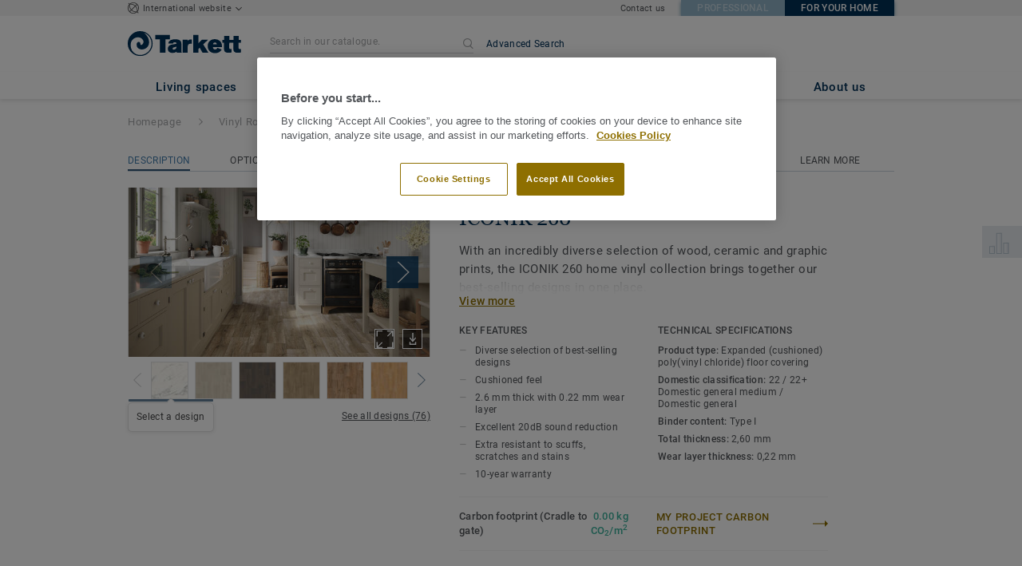

--- FILE ---
content_type: text/html; charset=utf-8
request_url: https://home.tarkett.com/en_EU/collection-C001901-iconik-260
body_size: 154652
content:
<!doctype html>
<html data-n-head-ssr lang="en" data-n-head="%7B%22lang%22:%7B%22ssr%22:%22en%22%7D%7D">
<head >
  <meta data-n-head="ssr" charset="UTF-8"><meta data-n-head="ssr" http-equiv="X-UA-Compatible" content="IE=edge"><meta data-n-head="ssr" http-equiv="cleartype" content="on"><meta data-n-head="ssr" name="HandheldFriendly" content="True"><meta data-n-head="ssr" name="MobileOptimized" content="320"><meta data-n-head="ssr" name="viewport" content="width=device-width, initial-scale=1, maximum-scale=1"><meta data-n-head="ssr" data-hid="description" name="description" content="Explore Iconik 260, a selection of wood effect, Moroccan style and patterned floors combined with a good wear and tear resistance and 20dB sound reduction."><meta data-n-head="ssr" property="og:image" content="https://media.tarkett-image.com/large/IN-HP-RR-Floors-ICONIK-Knox-Oak-Grege-27125448-27124448-27123448_001.jpg"><title>Iconik 260 durable &amp; acoustic vinyl flooring - Tarkett</title><link data-n-head="ssr" rel="icon" href="/favicon.ico?v=2" type="image/x-icon"><link data-n-head="ssr" rel="preconnect" href="https://media.tarkett-image.com"><link data-n-head="ssr" rel="preconnect" href="https://s2epqm9n.tarkett.com"><link data-n-head="ssr" rel="preconnect" href="https://www.google-analytics.com"><link data-n-head="ssr" rel="preconnect" href="https://stats.g.doubleclick.net"><link data-n-head="ssr" rel="preconnect" href="https://rum-static.pingdom.net"><link data-n-head="ssr" rel="preconnect" href="https://siteintercept.qualtrics.com"><link data-n-head="ssr" rel="preconnect" href="https://connect.facebook.net"><link data-n-head="ssr" rel="preconnect" href="https://www.facebook.com"><link data-n-head="ssr" rel="preconnect" href="https://secure.quantserve.com"><link data-n-head="ssr" rel="preconnect" href="https://rules.quantcount.com"><link data-n-head="ssr" rel="preconnect" href="https://www.google.com"><link data-n-head="ssr" rel="canonical" href="https://home.tarkett.com/en_EU/collection-C001901-iconik-260"><link data-n-head="ssr" rel="preload" href="/media/img/M/IN-HP-RR-Floors-ICONIK-Knox-Oak-Grege-27125448-27124448-27123448_001.jpg" as="image"><script data-n-head="ssr" src="/js/lib/picturefill.min.js" type="text/javascript" defer></script><script data-n-head="ssr" src="https://cdn.cookielaw.org/consent/d323ac45-c070-4dda-be07-14f6d416260c/OtAutoBlock.js" type="text/javascript"></script><script data-n-head="ssr" src="https://cdn.cookielaw.org/scripttemplates/otSDKStub.js" type="text/javascript" document-language="true" charset="UTF-8" data-domain-script="d323ac45-c070-4dda-be07-14f6d416260c"></script><script data-n-head="ssr" src="/js/lib/onetrust_script.js" type="text/javascript"></script><script data-n-head="ssr" src="/js/lib/qualtrics_survey.js" type="text/javascript" defer></script><script data-n-head="ssr" src="/js/lib/masonry.pkgd.min.js" type="text/javascript" defer></script><link rel="preload" href="/_nuxt/3fd268f.js" as="script"><link rel="preload" href="/_nuxt/commons/app.7548cb74309a9abdb78e.js" as="script"><link rel="preload" href="/_nuxt/vendors/app.f8052c7d45e23d79cb55.js" as="script"><link rel="preload" href="/_nuxt/app.d62a5e514fb75c2cd006.js" as="script"><link rel="preload" href="/_nuxt/pages/collection_view.82577d556a60c911f40e.js" as="script"><link rel="preload" href="/_nuxt/vendors/pages/collection_view/pages/product_view.64a6f91b05eabceeb030.js" as="script"><link rel="preload" href="/_nuxt/0.a4770a14a9cc65ad10d0.js" as="script"><style data-vue-ssr-id="1cf30a23:0 5dd6181f:0 8dbd53a0:0 e5ec9e92:0 2800ac84:0 9b3d1944:0 6d45ba56:0 af43f796:0 b004c36c:0 5267ab84:0 62726558:0 d0620a92:0 31e0fe5e:0 75a7192f:0 1456cac8:0 0f8cc92e:0 6c8b38b6:0 5b4c686e:0 6fa9a16f:0 a831a542:0 66013347:0 4fd958cc:0 7755810a:0 25982220:0 6d4ca320:0 370027a8:0 896d1b00:0 d906f418:0 d906f418:1 57a2ca8a:0 d5b9c3c6:0 5aef4525:0 06a01b4d:0 239e84f7:0 14a1ab90:0 4b54341a:0 17bf57f1:0 52838cf9:0 9f997906:0 4512368b:0 7f410492:0 04cef0b4:0 62f6f877:0 8d705098:0 8ea23bcc:0 0ca10a90:0 fd3af7ae:0 5b99c1ba:0 256b7695:0 88b36af4:0 21c08e5a:0 5b2edbd5:0 9c521436:0 4d24ceb1:0 996d4d54:0 167c4021:0">@font-face{font-family:'Roboto Light';font-style:normal;font-weight:300;font-display:swap;src:url("/css/fonts/Roboto/Light/Roboto-Light.cyrillic-ext.eot");src:local("Roboto Light"),local("Roboto-Light"),url("/css/fonts/Roboto/Light/Roboto-Light.cyrillic-ext.eot?#iefix") format("embedded-opentype"),url("/css/fonts/Roboto/Light/Roboto-Light.cyrillic-ext.woff2") format("woff2"),url("/css/fonts/Roboto/Light/Roboto-Light.cyrillic-ext.woff") format("woff"),url("/css/fonts/Roboto/Light/Roboto-Light.cyrillic-ext.ttf") format("truetype"),url("/css/fonts/Roboto/Light/Roboto-Light.cyrillic-ext.svg#Roboto") format("svg");unicode-range:U+0460-052F, U+1C80-1C88, U+20B4, U+2DE0-2DFF, U+A640-A69F, U+FE2E-FE2F}@font-face{font-family:'Roboto Light';font-style:normal;font-weight:300;font-display:swap;src:url("/css/fonts/Roboto/Light/Roboto-Light.cyrillic.eot");src:local("Roboto Light"),local("Roboto-Light"),url("/css/fonts/Roboto/Light/Roboto-Light.cyrillic.eot?#iefix") format("embedded-opentype"),url("/css/fonts/Roboto/Light/Roboto-Light.cyrillic.woff2") format("woff2"),url("/css/fonts/Roboto/Light/Roboto-Light.cyrillic.woff") format("woff"),url("/css/fonts/Roboto/Light/Roboto-Light.cyrillic.ttf") format("truetype"),url("/css/fonts/Roboto/Light/Roboto-Light.cyrillic.svg#Roboto") format("svg");unicode-range:U+0400-045F, U+0490-0491, U+04B0-04B1, U+2116}@font-face{font-family:'Roboto Light';font-style:normal;font-weight:300;font-display:swap;src:url("/css/fonts/Roboto/Light/Roboto-Light.greek-ext.eot");src:local("Roboto Light"),local("Roboto-Light"),url("/css/fonts/Roboto/Light/Roboto-Light.greek-ext.eot?#iefix") format("embedded-opentype"),url("/css/fonts/Roboto/Light/Roboto-Light.greek-ext.woff2") format("woff2"),url("/css/fonts/Roboto/Light/Roboto-Light.greek-ext.woff") format("woff"),url("/css/fonts/Roboto/Light/Roboto-Light.greek-ext.ttf") format("truetype"),url("/css/fonts/Roboto/Light/Roboto-Light.greek-ext.svg#Roboto") format("svg");unicode-range:U+1F00-1FFF}@font-face{font-family:'Roboto Light';font-style:normal;font-weight:300;font-display:swap;src:url("/css/fonts/Roboto/Light/Roboto-Light.greek.eot");src:local("Roboto Light"),local("Roboto-Light"),url("/css/fonts/Roboto/Light/Roboto-Light.greek.eot?#iefix") format("embedded-opentype"),url("/css/fonts/Roboto/Light/Roboto-Light.greek.woff2") format("woff2"),url("/css/fonts/Roboto/Light/Roboto-Light.greek.woff") format("woff"),url("/css/fonts/Roboto/Light/Roboto-Light.greek.ttf") format("truetype"),url("/css/fonts/Roboto/Light/Roboto-Light.greek.svg#Roboto") format("svg");unicode-range:U+0370-03FF}@font-face{font-family:'Roboto Light';font-style:normal;font-weight:300;font-display:swap;src:url("/css/fonts/Roboto/Light/Roboto-Light.latin-ext.eot");src:local("Roboto Light"),local("Roboto-Light"),url("/css/fonts/Roboto/Light/Roboto-Light.latin-ext.eot?#iefix") format("embedded-opentype"),url("/css/fonts/Roboto/Light/Roboto-Light.latin-ext.woff2") format("woff2"),url("/css/fonts/Roboto/Light/Roboto-Light.latin-ext.woff") format("woff"),url("/css/fonts/Roboto/Light/Roboto-Light.latin-ext.ttf") format("truetype"),url("/css/fonts/Roboto/Light/Roboto-Light.latin-ext.svg#Roboto") format("svg");unicode-range:U+0100-024F, U+0259, U+1E00-1EFF, U+2020, U+20A0-20AB, U+20AD-20CF, U+2113, U+2C60-2C7F, U+A720-A7FF}@font-face{font-family:'Roboto Light';font-style:normal;font-weight:300;font-display:swap;src:url("/css/fonts/Roboto/Light/Roboto-Light.latin.eot");src:local("Roboto Light"),local("Roboto-Light"),url("/css/fonts/Roboto/Light/Roboto-Light.latin.eot?#iefix") format("embedded-opentype"),url("/css/fonts/Roboto/Light/Roboto-Light.latin.woff2") format("woff2"),url("/css/fonts/Roboto/Light/Roboto-Light.latin.woff") format("woff"),url("/css/fonts/Roboto/Light/Roboto-Light.latin.ttf") format("truetype"),url("/css/fonts/Roboto/Light/Roboto-Light.latin.svg#Roboto") format("svg");unicode-range:U+0000-00FF, U+0131, U+0152-0153, U+02BB-02BC, U+02C6, U+02DA, U+02DC, U+2000-206F, U+2074, U+20AC, U+2122, U+2191, U+2193, U+2212, U+2215, U+FEFF, U+FFFD}@font-face{font-family:'Roboto Regular';font-style:normal;font-weight:400;font-display:swap;src:url("/css/fonts/Roboto/Regular/Roboto-Regular.cyrillic-ext.eot");src:local("Roboto"),local("Roboto-Regular"),url("/css/fonts/Roboto/Regular/Roboto-Regular.cyrillic-ext.eot?#iefix") format("embedded-opentype"),url("/css/fonts/Roboto/Regular/Roboto-Regular.cyrillic-ext.woff2") format("woff2"),url("/css/fonts/Roboto/Regular/Roboto-Regular.cyrillic-ext.woff") format("woff"),url("/css/fonts/Roboto/Regular/Roboto-Regular.cyrillic-ext.ttf") format("truetype"),url("/css/fonts/Roboto/Regular/Roboto-Regular.cyrillic-ext.svg#Roboto") format("svg");unicode-range:U+0460-052F, U+1C80-1C88, U+20B4, U+2DE0-2DFF, U+A640-A69F, U+FE2E-FE2F}@font-face{font-family:'Roboto Regular';font-style:normal;font-weight:400;font-display:swap;src:url("/css/fonts/Roboto/Regular/Roboto-Regular.cyrillic.eot");src:local("Roboto"),local("Roboto-Regular"),url("/css/fonts/Roboto/Regular/Roboto-Regular.cyrillic.eot?#iefix") format("embedded-opentype"),url("/css/fonts/Roboto/Regular/Roboto-Regular.cyrillic.woff2") format("woff2"),url("/css/fonts/Roboto/Regular/Roboto-Regular.cyrillic.woff") format("woff"),url("/css/fonts/Roboto/Regular/Roboto-Regular.cyrillic.ttf") format("truetype"),url("/css/fonts/Roboto/Regular/Roboto-Regular.cyrillic.svg#Roboto") format("svg");unicode-range:U+0400-045F, U+0490-0491, U+04B0-04B1, U+2116}@font-face{font-family:'Roboto Regular';font-style:normal;font-weight:400;font-display:swap;src:url("/css/fonts/Roboto/Regular/Roboto-Regular.greek-ext.eot");src:local("Roboto"),local("Roboto-Regular"),url("/css/fonts/Roboto/Regular/Roboto-Regular.greek-ext.eot?#iefix") format("embedded-opentype"),url("/css/fonts/Roboto/Regular/Roboto-Regular.greek-ext.woff2") format("woff2"),url("/css/fonts/Roboto/Regular/Roboto-Regular.greek-ext.woff") format("woff"),url("/css/fonts/Roboto/Regular/Roboto-Regular.greek-ext.ttf") format("truetype"),url("/css/fonts/Roboto/Regular/Roboto-Regular.greek-ext.svg#Roboto") format("svg");unicode-range:U+1F00-1FFF}@font-face{font-family:'Roboto Regular';font-style:normal;font-weight:400;font-display:swap;src:url("/css/fonts/Roboto/Regular/Roboto-Regular.greek.eot");src:local("Roboto"),local("Roboto-Regular"),url("/css/fonts/Roboto/Regular/Roboto-Regular.greek.eot?#iefix") format("embedded-opentype"),url("/css/fonts/Roboto/Regular/Roboto-Regular.greek.woff2") format("woff2"),url("/css/fonts/Roboto/Regular/Roboto-Regular.greek.woff") format("woff"),url("/css/fonts/Roboto/Regular/Roboto-Regular.greek.ttf") format("truetype"),url("/css/fonts/Roboto/Regular/Roboto-Regular.greek.svg#Roboto") format("svg");unicode-range:U+0370-03FF}@font-face{font-family:'Roboto Regular';font-style:normal;font-weight:400;font-display:swap;src:url("/css/fonts/Roboto/Regular/Roboto-Regular.latin-ext.eot");src:local("Roboto"),local("Roboto-Regular"),url("/css/fonts/Roboto/Regular/Roboto-Regular.latin-ext.eot?#iefix") format("embedded-opentype"),url("/css/fonts/Roboto/Regular/Roboto-Regular.latin-ext.woff2") format("woff2"),url("/css/fonts/Roboto/Regular/Roboto-Regular.latin-ext.woff") format("woff"),url("/css/fonts/Roboto/Regular/Roboto-Regular.latin-ext.ttf") format("truetype"),url("/css/fonts/Roboto/Regular/Roboto-Regular.latin-ext.svg#Roboto") format("svg");unicode-range:U+0100-024F, U+0259, U+1E00-1EFF, U+2020, U+20A0-20AB, U+20AD-20CF, U+2113, U+2C60-2C7F, U+A720-A7FF}@font-face{font-family:'Roboto Regular';font-style:normal;font-weight:400;font-display:swap;src:url("/css/fonts/Roboto/Regular/Roboto-Regular.latin.eot");src:local("Roboto"),local("Roboto-Regular"),url("/css/fonts/Roboto/Regular/Roboto-Regular.latin.eot?#iefix") format("embedded-opentype"),url("/css/fonts/Roboto/Regular/Roboto-Regular.latin.woff2") format("woff2"),url("/css/fonts/Roboto/Regular/Roboto-Regular.latin.woff") format("woff"),url("/css/fonts/Roboto/Regular/Roboto-Regular.latin.ttf") format("truetype"),url("/css/fonts/Roboto/Regular/Roboto-Regular.latin.svg#Roboto") format("svg");unicode-range:U+0000-00FF, U+0131, U+0152-0153, U+02BB-02BC, U+02C6, U+02DA, U+02DC, U+2000-206F, U+2074, U+20AC, U+2122, U+2191, U+2193, U+2212, U+2215, U+FEFF, U+FFFD}@font-face{font-family:'Roboto Medium';font-style:normal;font-weight:500;font-display:swap;src:url("/css/fonts/Roboto/Medium/Roboto-Medium.cyrillic-ext.eot");src:local("Roboto Medium"),local("Roboto-Medium"),url("/css/fonts/Roboto/Medium/Roboto-Medium.cyrillic-ext.eot?#iefix") format("embedded-opentype"),url("/css/fonts/Roboto/Medium/Roboto-Medium.cyrillic-ext.woff2") format("woff2"),url("/css/fonts/Roboto/Medium/Roboto-Medium.cyrillic-ext.woff") format("woff"),url("/css/fonts/Roboto/Medium/Roboto-Medium.cyrillic-ext.ttf") format("truetype"),url("/css/fonts/Roboto/Medium/Roboto-Medium.cyrillic-ext.svg#Roboto") format("svg");unicode-range:U+0460-052F, U+1C80-1C88, U+20B4, U+2DE0-2DFF, U+A640-A69F, U+FE2E-FE2F}@font-face{font-family:'Roboto Medium';font-style:normal;font-weight:500;font-display:swap;src:url("/css/fonts/Roboto/Medium/Roboto-Medium.cyrillic.eot");src:local("Roboto Medium"),local("Roboto-Medium"),url("/css/fonts/Roboto/Medium/Roboto-Medium.cyrillic.eot?#iefix") format("embedded-opentype"),url("/css/fonts/Roboto/Medium/Roboto-Medium.cyrillic.woff2") format("woff2"),url("/css/fonts/Roboto/Medium/Roboto-Medium.cyrillic.woff") format("woff"),url("/css/fonts/Roboto/Medium/Roboto-Medium.cyrillic.ttf") format("truetype"),url("/css/fonts/Roboto/Medium/Roboto-Medium.cyrillic.svg#Roboto") format("svg");unicode-range:U+0400-045F, U+0490-0491, U+04B0-04B1, U+2116}@font-face{font-family:'Roboto Medium';font-style:normal;font-weight:500;font-display:swap;src:url("/css/fonts/Roboto/Medium/Roboto-Medium.greek-ext.eot");src:local("Roboto Medium"),local("Roboto-Medium"),url("/css/fonts/Roboto/Medium/Roboto-Medium.greek-ext.eot?#iefix") format("embedded-opentype"),url("/css/fonts/Roboto/Medium/Roboto-Medium.greek-ext.woff2") format("woff2"),url("/css/fonts/Roboto/Medium/Roboto-Medium.greek-ext.woff") format("woff"),url("/css/fonts/Roboto/Medium/Roboto-Medium.greek-ext.ttf") format("truetype"),url("/css/fonts/Roboto/Medium/Roboto-Medium.greek-ext.svg#Roboto") format("svg");unicode-range:U+1F00-1FFF}@font-face{font-family:'Roboto Medium';font-style:normal;font-weight:500;font-display:swap;src:url("/css/fonts/Roboto/Medium/Roboto-Medium.greek.eot");src:local("Roboto Medium"),local("Roboto-Medium"),url("/css/fonts/Roboto/Medium/Roboto-Medium.greek.eot?#iefix") format("embedded-opentype"),url("/css/fonts/Roboto/Medium/Roboto-Medium.greek.woff2") format("woff2"),url("/css/fonts/Roboto/Medium/Roboto-Medium.greek.woff") format("woff"),url("/css/fonts/Roboto/Medium/Roboto-Medium.greek.ttf") format("truetype"),url("/css/fonts/Roboto/Medium/Roboto-Medium.greek.svg#Roboto") format("svg");unicode-range:U+0370-03FF}@font-face{font-family:'Roboto Medium';font-style:normal;font-weight:500;font-display:swap;src:url("/css/fonts/Roboto/Medium/Roboto-Medium.latin-ext.eot");src:local("Roboto Medium"),local("Roboto-Medium"),url("/css/fonts/Roboto/Medium/Roboto-Medium.latin-ext.eot?#iefix") format("embedded-opentype"),url("/css/fonts/Roboto/Medium/Roboto-Medium.latin-ext.woff2") format("woff2"),url("/css/fonts/Roboto/Medium/Roboto-Medium.latin-ext.woff") format("woff"),url("/css/fonts/Roboto/Medium/Roboto-Medium.latin-ext.ttf") format("truetype"),url("/css/fonts/Roboto/Medium/Roboto-Medium.latin-ext.svg#Roboto") format("svg");unicode-range:U+0100-024F, U+0259, U+1E00-1EFF, U+2020, U+20A0-20AB, U+20AD-20CF, U+2113, U+2C60-2C7F, U+A720-A7FF}@font-face{font-family:'Roboto Medium';font-style:normal;font-weight:500;font-display:swap;src:url("/css/fonts/Roboto/Medium/Roboto-Medium.latin.eot");src:local("Roboto Medium"),local("Roboto-Medium"),url("/css/fonts/Roboto/Medium/Roboto-Medium.latin.eot?#iefix") format("embedded-opentype"),url("/css/fonts/Roboto/Medium/Roboto-Medium.latin.woff2") format("woff2"),url("/css/fonts/Roboto/Medium/Roboto-Medium.latin.woff") format("woff"),url("/css/fonts/Roboto/Medium/Roboto-Medium.latin.ttf") format("truetype"),url("/css/fonts/Roboto/Medium/Roboto-Medium.latin.svg#Roboto") format("svg");unicode-range:U+0000-00FF, U+0131, U+0152-0153, U+02BB-02BC, U+02C6, U+02DA, U+02DC, U+2000-206F, U+2074, U+20AC, U+2122, U+2191, U+2193, U+2212, U+2215, U+FEFF, U+FFFD}@font-face{font-family:'Roboto Bold';font-style:normal;font-weight:700;font-display:swap;src:url("/css/fonts/Roboto/Bold/Roboto-Bold.cyrillic-ext.eot");src:local("Roboto Bold"),local("Roboto-Bold"),url("/css/fonts/Roboto/Bold/Roboto-Bold.cyrillic-ext.eot?#iefix") format("embedded-opentype"),url("/css/fonts/Roboto/Bold/Roboto-Bold.cyrillic-ext.woff2") format("woff2"),url("/css/fonts/Roboto/Bold/Roboto-Bold.cyrillic-ext.woff") format("woff"),url("/css/fonts/Roboto/Bold/Roboto-Bold.cyrillic-ext.ttf") format("truetype"),url("/css/fonts/Roboto/Bold/Roboto-Bold.cyrillic-ext.svg#Roboto") format("svg");unicode-range:U+0460-052F, U+1C80-1C88, U+20B4, U+2DE0-2DFF, U+A640-A69F, U+FE2E-FE2F}@font-face{font-family:'Roboto Bold';font-style:normal;font-weight:700;font-display:swap;src:url("/css/fonts/Roboto/Bold/Roboto-Bold.cyrillic.eot");src:local("Roboto Bold"),local("Roboto-Bold"),url("/css/fonts/Roboto/Bold/Roboto-Bold.cyrillic.eot?#iefix") format("embedded-opentype"),url("/css/fonts/Roboto/Bold/Roboto-Bold.cyrillic.woff2") format("woff2"),url("/css/fonts/Roboto/Bold/Roboto-Bold.cyrillic.woff") format("woff"),url("/css/fonts/Roboto/Bold/Roboto-Bold.cyrillic.ttf") format("truetype"),url("/css/fonts/Roboto/Bold/Roboto-Bold.cyrillic.svg#Roboto") format("svg");unicode-range:U+0400-045F, U+0490-0491, U+04B0-04B1, U+2116}@font-face{font-family:'Roboto Bold';font-style:normal;font-weight:700;font-display:swap;src:url("/css/fonts/Roboto/Bold/Roboto-Bold.greek-ext.eot");src:local("Roboto Bold"),local("Roboto-Bold"),url("/css/fonts/Roboto/Bold/Roboto-Bold.greek-ext.eot?#iefix") format("embedded-opentype"),url("/css/fonts/Roboto/Bold/Roboto-Bold.greek-ext.woff2") format("woff2"),url("/css/fonts/Roboto/Bold/Roboto-Bold.greek-ext.woff") format("woff"),url("/css/fonts/Roboto/Bold/Roboto-Bold.greek-ext.ttf") format("truetype"),url("/css/fonts/Roboto/Bold/Roboto-Bold.greek-ext.svg#Roboto") format("svg");unicode-range:U+1F00-1FFF}@font-face{font-family:'Roboto Bold';font-style:normal;font-weight:700;font-display:swap;src:url("/css/fonts/Roboto/Bold/Roboto-Bold.greek.eot");src:local("Roboto Bold"),local("Roboto-Bold"),url("/css/fonts/Roboto/Bold/Roboto-Bold.greek.eot?#iefix") format("embedded-opentype"),url("/css/fonts/Roboto/Bold/Roboto-Bold.greek.woff2") format("woff2"),url("/css/fonts/Roboto/Bold/Roboto-Bold.greek.woff") format("woff"),url("/css/fonts/Roboto/Bold/Roboto-Bold.greek.ttf") format("truetype"),url("/css/fonts/Roboto/Bold/Roboto-Bold.greek.svg#Roboto") format("svg");unicode-range:U+0370-03FF}@font-face{font-family:'Roboto Bold';font-style:normal;font-weight:700;font-display:swap;src:url("/css/fonts/Roboto/Bold/Roboto-Bold.latin-ext.eot");src:local("Roboto Bold"),local("Roboto-Bold"),url("/css/fonts/Roboto/Bold/Roboto-Bold.latin-ext.eot?#iefix") format("embedded-opentype"),url("/css/fonts/Roboto/Bold/Roboto-Bold.latin-ext.woff2") format("woff2"),url("/css/fonts/Roboto/Bold/Roboto-Bold.latin-ext.woff") format("woff"),url("/css/fonts/Roboto/Bold/Roboto-Bold.latin-ext.ttf") format("truetype"),url("/css/fonts/Roboto/Bold/Roboto-Bold.latin-ext.svg#Roboto") format("svg");unicode-range:U+0100-024F, U+0259, U+1E00-1EFF, U+2020, U+20A0-20AB, U+20AD-20CF, U+2113, U+2C60-2C7F, U+A720-A7FF}@font-face{font-family:'Roboto Bold';font-style:normal;font-weight:700;font-display:swap;src:url("/css/fonts/Roboto/Bold/Roboto-Bold.latin.eot");src:local("Roboto Bold"),local("Roboto-Bold"),url("/css/fonts/Roboto/Bold/Roboto-Bold.latin.eot?#iefix") format("embedded-opentype"),url("/css/fonts/Roboto/Bold/Roboto-Bold.latin.woff2") format("woff2"),url("/css/fonts/Roboto/Bold/Roboto-Bold.latin.woff") format("woff"),url("/css/fonts/Roboto/Bold/Roboto-Bold.latin.ttf") format("truetype"),url("/css/fonts/Roboto/Bold/Roboto-Bold.latin.svg#Roboto") format("svg");unicode-range:U+0000-00FF, U+0131, U+0152-0153, U+02BB-02BC, U+02C6, U+02DA, U+02DC, U+2000-206F, U+2074, U+20AC, U+2122, U+2191, U+2193, U+2212, U+2215, U+FEFF, U+FFFD}@font-face{font-family:'Georgia Regular';src:local("Georgia"),url("/css/fonts/Georgia/Georgia.woff2") format("woff2"),url("/css/fonts/Georgia/Georgia.woff") format("woff"),url("/css/fonts/Georgia/Georgia.ttf") format("truetype"),url("/css/fonts/Georgia/Georgia.otf") format("opentype"),url("/css/fonts/Georgia/Georgia.eot") format("embedded-opentype"),url("/css/fonts/Georgia/Georgia.eot?#iefix") format("embedded-opentype");font-display:swap}/*! normalize.css v3.0.1 | MIT License | git.io/normalize */html{font-family:sans-serif;-ms-text-size-adjust:100%;-webkit-text-size-adjust:100%}body{margin:0}article,aside,details,figcaption,figure,footer,header,hgroup,main,nav,section,summary{display:block}audio,canvas,progress,video{display:inline-block;vertical-align:baseline}audio:not([controls]){display:none;height:0}[hidden],template{display:none}a{background:transparent}a:active,a:hover{outline:0}abbr[title]{border-bottom:1px dotted}b,strong{font-weight:bold}dfn{font-style:italic}h1{font-size:2em;margin:0.67em 0}mark{background:#ff0;color:#000}small{font-size:80%}sub,sup{font-size:75%;line-height:0;position:relative;vertical-align:baseline}sup{top:-0.5em}sub{bottom:-0.25em}img{border:0}svg:not(:root){overflow:hidden}figure{margin:1em 40px}hr{box-sizing:content-box;height:0}pre{overflow:auto}code,kbd,pre,samp{font-family:monospace, monospace;font-size:1em}button,input,optgroup,select,textarea{color:inherit;font:inherit;margin:0}button{overflow:visible}button,select{text-transform:none}button,html input[type="button"],input[type="reset"],input[type="submit"]{-webkit-appearance:button;cursor:pointer}button[disabled],html input[disabled]{cursor:default}button::-moz-focus-inner,input::-moz-focus-inner{border:0;padding:0}input{line-height:normal}input[type="checkbox"],input[type="radio"]{box-sizing:border-box;padding:0}input[type="number"]::-webkit-inner-spin-button,input[type="number"]::-webkit-outer-spin-button{height:auto}input[type="search"]{-webkit-appearance:textfield;box-sizing:content-box}input[type="search"]::-webkit-search-cancel-button,input[type="search"]::-webkit-search-decoration{-webkit-appearance:none}fieldset{border:1px solid #c0c0c0;margin:0 2px;padding:0.35em 0.625em 0.75em}legend{border:0;padding:0}textarea{overflow:auto}optgroup{font-weight:bold}table{border-collapse:collapse;border-spacing:0}td,th{padding:0}.container{margin-right:auto;margin-left:auto;padding-left:15px;padding-right:15px}.container:before,.container:after{content:" ";display:table}.container:after{clear:both}@media (min-width: 640px){.container{width:750px}}@media (min-width: 768px){.container{width:970px}}@media (min-width: 990px){.container{width:1170px}}.container-fluid{margin-right:auto;margin-left:auto;padding-left:15px;padding-right:15px;min-height:100vh;width:100%;display:flex;flex-direction:column}.container-fluid:before,.container-fluid:after{content:" ";display:table}.container-fluid:after{clear:both}.row{margin-left:-15px;margin-right:-15px}.row:before,.row:after{content:" ";display:table}.row:after{clear:both}.col-xs-1,.col-sm-1,.col-md-1,.col-lg-1,.col-xs-2,.col-sm-2,.col-md-2,.col-lg-2,.col-xs-3,.col-sm-3,.col-md-3,.col-lg-3,.col-xs-4,.col-sm-4,.col-md-4,.col-lg-4,.col-xs-5,.col-sm-5,.col-md-5,.col-lg-5,.col-xs-6,.col-sm-6,.col-md-6,.col-lg-6,.col-xs-7,.col-sm-7,.col-md-7,.col-lg-7,.col-xs-8,.col-sm-8,.col-md-8,.col-lg-8,.col-xs-9,.col-sm-9,.col-md-9,.col-lg-9,.col-xs-10,.col-sm-10,.col-md-10,.col-lg-10,.col-xs-11,.col-sm-11,.col-md-11,.col-lg-11,.col-xs-12,.col-sm-12,.col-md-12,.col-lg-12{position:relative;min-height:1px;padding-left:15px;padding-right:15px}.col-xs-1,.col-xs-2,.col-xs-3,.col-xs-4,.col-xs-5,.col-xs-6,.col-xs-7,.col-xs-8,.col-xs-9,.col-xs-10,.col-xs-11,.col-xs-12{float:left}.col-xs-1{width:8.33333%}.col-xs-2{width:16.66667%}.col-xs-3{width:25%}.col-xs-4{width:33.33333%}.col-xs-5{width:41.66667%}.col-xs-6{width:50%}.col-xs-7{width:58.33333%}.col-xs-8{width:66.66667%}.col-xs-9{width:75%}.col-xs-10{width:83.33333%}.col-xs-11{width:91.66667%}.col-xs-12{width:100%}.col-xs-pull-0{right:auto}.col-xs-pull-1{right:8.33333%}.col-xs-pull-2{right:16.66667%}.col-xs-pull-3{right:25%}.col-xs-pull-4{right:33.33333%}.col-xs-pull-5{right:41.66667%}.col-xs-pull-6{right:50%}.col-xs-pull-7{right:58.33333%}.col-xs-pull-8{right:66.66667%}.col-xs-pull-9{right:75%}.col-xs-pull-10{right:83.33333%}.col-xs-pull-11{right:91.66667%}.col-xs-pull-12{right:100%}.col-xs-push-0{left:auto}.col-xs-push-1{left:8.33333%}.col-xs-push-2{left:16.66667%}.col-xs-push-3{left:25%}.col-xs-push-4{left:33.33333%}.col-xs-push-5{left:41.66667%}.col-xs-push-6{left:50%}.col-xs-push-7{left:58.33333%}.col-xs-push-8{left:66.66667%}.col-xs-push-9{left:75%}.col-xs-push-10{left:83.33333%}.col-xs-push-11{left:91.66667%}.col-xs-push-12{left:100%}.col-xs-offset-0{margin-left:0%}.col-xs-offset-1{margin-left:8.33333%}.col-xs-offset-2{margin-left:16.66667%}.col-xs-offset-3{margin-left:25%}.col-xs-offset-4{margin-left:33.33333%}.col-xs-offset-5{margin-left:41.66667%}.col-xs-offset-6{margin-left:50%}.col-xs-offset-7{margin-left:58.33333%}.col-xs-offset-8{margin-left:66.66667%}.col-xs-offset-9{margin-left:75%}.col-xs-offset-10{margin-left:83.33333%}.col-xs-offset-11{margin-left:91.66667%}.col-xs-offset-12{margin-left:100%}@media (min-width: 640px){.col-sm-1,.col-sm-2,.col-sm-3,.col-sm-4,.col-sm-5,.col-sm-6,.col-sm-7,.col-sm-8,.col-sm-9,.col-sm-10,.col-sm-11,.col-sm-12{float:left}.col-sm-1{width:8.33333%}.col-sm-2{width:16.66667%}.col-sm-3{width:25%}.col-sm-4{width:33.33333%}.col-sm-5{width:41.66667%}.col-sm-6{width:50%}.col-sm-7{width:58.33333%}.col-sm-8{width:66.66667%}.col-sm-9{width:75%}.col-sm-10{width:83.33333%}.col-sm-11{width:91.66667%}.col-sm-12{width:100%}.col-sm-pull-0{right:auto}.col-sm-pull-1{right:8.33333%}.col-sm-pull-2{right:16.66667%}.col-sm-pull-3{right:25%}.col-sm-pull-4{right:33.33333%}.col-sm-pull-5{right:41.66667%}.col-sm-pull-6{right:50%}.col-sm-pull-7{right:58.33333%}.col-sm-pull-8{right:66.66667%}.col-sm-pull-9{right:75%}.col-sm-pull-10{right:83.33333%}.col-sm-pull-11{right:91.66667%}.col-sm-pull-12{right:100%}.col-sm-push-0{left:auto}.col-sm-push-1{left:8.33333%}.col-sm-push-2{left:16.66667%}.col-sm-push-3{left:25%}.col-sm-push-4{left:33.33333%}.col-sm-push-5{left:41.66667%}.col-sm-push-6{left:50%}.col-sm-push-7{left:58.33333%}.col-sm-push-8{left:66.66667%}.col-sm-push-9{left:75%}.col-sm-push-10{left:83.33333%}.col-sm-push-11{left:91.66667%}.col-sm-push-12{left:100%}.col-sm-offset-0{margin-left:0%}.col-sm-offset-1{margin-left:8.33333%}.col-sm-offset-2{margin-left:16.66667%}.col-sm-offset-3{margin-left:25%}.col-sm-offset-4{margin-left:33.33333%}.col-sm-offset-5{margin-left:41.66667%}.col-sm-offset-6{margin-left:50%}.col-sm-offset-7{margin-left:58.33333%}.col-sm-offset-8{margin-left:66.66667%}.col-sm-offset-9{margin-left:75%}.col-sm-offset-10{margin-left:83.33333%}.col-sm-offset-11{margin-left:91.66667%}.col-sm-offset-12{margin-left:100%}}@media (min-width: 768px){.col-md-1,.col-md-2,.col-md-3,.col-md-4,.col-md-5,.col-md-6,.col-md-7,.col-md-8,.col-md-9,.col-md-10,.col-md-11,.col-md-12{float:left}.col-md-1{width:8.33333%}.col-md-2{width:16.66667%}.col-md-3{width:25%}.col-md-4{width:33.33333%}.col-md-5{width:41.66667%}.col-md-6{width:50%}.col-md-7{width:58.33333%}.col-md-8{width:66.66667%}.col-md-9{width:75%}.col-md-10{width:83.33333%}.col-md-11{width:91.66667%}.col-md-12{width:100%}.col-md-pull-0{right:auto}.col-md-pull-1{right:8.33333%}.col-md-pull-2{right:16.66667%}.col-md-pull-3{right:25%}.col-md-pull-4{right:33.33333%}.col-md-pull-5{right:41.66667%}.col-md-pull-6{right:50%}.col-md-pull-7{right:58.33333%}.col-md-pull-8{right:66.66667%}.col-md-pull-9{right:75%}.col-md-pull-10{right:83.33333%}.col-md-pull-11{right:91.66667%}.col-md-pull-12{right:100%}.col-md-push-0{left:auto}.col-md-push-1{left:8.33333%}.col-md-push-2{left:16.66667%}.col-md-push-3{left:25%}.col-md-push-4{left:33.33333%}.col-md-push-5{left:41.66667%}.col-md-push-6{left:50%}.col-md-push-7{left:58.33333%}.col-md-push-8{left:66.66667%}.col-md-push-9{left:75%}.col-md-push-10{left:83.33333%}.col-md-push-11{left:91.66667%}.col-md-push-12{left:100%}.col-md-offset-0{margin-left:0%}.col-md-offset-1{margin-left:8.33333%}.col-md-offset-2{margin-left:16.66667%}.col-md-offset-3{margin-left:25%}.col-md-offset-4{margin-left:33.33333%}.col-md-offset-5{margin-left:41.66667%}.col-md-offset-6{margin-left:50%}.col-md-offset-7{margin-left:58.33333%}.col-md-offset-8{margin-left:66.66667%}.col-md-offset-9{margin-left:75%}.col-md-offset-10{margin-left:83.33333%}.col-md-offset-11{margin-left:91.66667%}.col-md-offset-12{margin-left:100%}}@media (min-width: 990px){.col-lg-1,.col-lg-2,.col-lg-3,.col-lg-4,.col-lg-5,.col-lg-6,.col-lg-7,.col-lg-8,.col-lg-9,.col-lg-10,.col-lg-11,.col-lg-12{float:left}.col-lg-1{width:8.33333%}.col-lg-2{width:16.66667%}.col-lg-3{width:25%}.col-lg-4{width:33.33333%}.col-lg-5{width:41.66667%}.col-lg-6{width:50%}.col-lg-7{width:58.33333%}.col-lg-8{width:66.66667%}.col-lg-9{width:75%}.col-lg-10{width:83.33333%}.col-lg-11{width:91.66667%}.col-lg-12{width:100%}.col-lg-pull-0{right:auto}.col-lg-pull-1{right:8.33333%}.col-lg-pull-2{right:16.66667%}.col-lg-pull-3{right:25%}.col-lg-pull-4{right:33.33333%}.col-lg-pull-5{right:41.66667%}.col-lg-pull-6{right:50%}.col-lg-pull-7{right:58.33333%}.col-lg-pull-8{right:66.66667%}.col-lg-pull-9{right:75%}.col-lg-pull-10{right:83.33333%}.col-lg-pull-11{right:91.66667%}.col-lg-pull-12{right:100%}.col-lg-push-0{left:auto}.col-lg-push-1{left:8.33333%}.col-lg-push-2{left:16.66667%}.col-lg-push-3{left:25%}.col-lg-push-4{left:33.33333%}.col-lg-push-5{left:41.66667%}.col-lg-push-6{left:50%}.col-lg-push-7{left:58.33333%}.col-lg-push-8{left:66.66667%}.col-lg-push-9{left:75%}.col-lg-push-10{left:83.33333%}.col-lg-push-11{left:91.66667%}.col-lg-push-12{left:100%}.col-lg-offset-0{margin-left:0%}.col-lg-offset-1{margin-left:8.33333%}.col-lg-offset-2{margin-left:16.66667%}.col-lg-offset-3{margin-left:25%}.col-lg-offset-4{margin-left:33.33333%}.col-lg-offset-5{margin-left:41.66667%}.col-lg-offset-6{margin-left:50%}.col-lg-offset-7{margin-left:58.33333%}.col-lg-offset-8{margin-left:66.66667%}.col-lg-offset-9{margin-left:75%}.col-lg-offset-10{margin-left:83.33333%}.col-lg-offset-11{margin-left:91.66667%}.col-lg-offset-12{margin-left:100%}}.carousel{position:relative}.carousel-inner{position:relative;overflow:hidden;width:100%}.carousel-inner>.item{display:none;position:relative;-webkit-transition:0.6s ease-in-out left;-o-transition:0.6s ease-in-out left;transition:0.6s ease-in-out left}.carousel-inner>.item>img,.carousel-inner>.item>a>img{display:block;max-width:100%;height:auto;line-height:1}@media all and (transform-3d), (-webkit-transform-3d){.carousel-inner>.item{-webkit-transition:-webkit-transform 0.6s ease-in-out;-moz-transition:-moz-transform 0.6s ease-in-out;-o-transition:-o-transform 0.6s ease-in-out;transition:transform 0.6s ease-in-out;-webkit-backface-visibility:hidden;-moz-backface-visibility:hidden;backface-visibility:hidden;-webkit-perspective:1000px;-moz-perspective:1000px;perspective:1000px}.carousel-inner>.item.next,.carousel-inner>.item.active.right{-webkit-transform:translate3d(100%, 0, 0);transform:translate3d(100%, 0, 0);left:0}.carousel-inner>.item.prev,.carousel-inner>.item.active.left{-webkit-transform:translate3d(-100%, 0, 0);transform:translate3d(-100%, 0, 0);left:0}.carousel-inner>.item.next.left,.carousel-inner>.item.prev.right,.carousel-inner>.item.active{-webkit-transform:translate3d(0, 0, 0);transform:translate3d(0, 0, 0);left:0}}.carousel-inner>.active,.carousel-inner>.next,.carousel-inner>.prev{display:block}.carousel-inner>.active{left:0}.carousel-inner>.next,.carousel-inner>.prev{position:absolute;top:0;width:100%}.carousel-inner>.next{left:100%}.carousel-inner>.prev{left:-100%}.carousel-inner>.next.left,.carousel-inner>.prev.right{left:0}.carousel-inner>.active.left{left:-100%}.carousel-inner>.active.right{left:100%}.carousel-control{position:absolute;top:0;left:0;bottom:0;width:15%;opacity:.5;filter:alpha(opacity=50);font-size:20px;color:#fff;text-align:center;text-shadow:0 1px 2px rgba(0,0,0,0.6);background-color:rgba(0,0,0,0)}.carousel-control.left{background-image:-webkit-linear-gradient(left, rgba(0,0,0,0.5) 0%, rgba(0,0,0,0.0001) 100%);background-image:-o-linear-gradient(left, rgba(0,0,0,0.5) 0%, rgba(0,0,0,0.0001) 100%);background-image:linear-gradient(to right, rgba(0,0,0,0.5) 0%, rgba(0,0,0,0.0001) 100%);background-repeat:repeat-x;filter:progid:DXImageTransform.Microsoft.gradient(startColorstr='#80000000', endColorstr='#00000000', GradientType=1)}.carousel-control.right{left:auto;right:0;background-image:-webkit-linear-gradient(left, rgba(0,0,0,0.0001) 0%, rgba(0,0,0,0.5) 100%);background-image:-o-linear-gradient(left, rgba(0,0,0,0.0001) 0%, rgba(0,0,0,0.5) 100%);background-image:linear-gradient(to right, rgba(0,0,0,0.0001) 0%, rgba(0,0,0,0.5) 100%);background-repeat:repeat-x;filter:progid:DXImageTransform.Microsoft.gradient(startColorstr='#00000000', endColorstr='#80000000', GradientType=1)}.carousel-control:hover,.carousel-control:focus{outline:0;color:#fff;text-decoration:none;opacity:.9;filter:alpha(opacity=90)}.carousel-control .icon-prev,.carousel-control .icon-next,.carousel-control .glyphicon-chevron-left,.carousel-control .glyphicon-chevron-right{position:absolute;top:50%;margin-top:-10px;z-index:5;display:inline-block}.carousel-control .icon-prev,.carousel-control .glyphicon-chevron-left{left:50%;margin-left:-10px}.carousel-control .icon-next,.carousel-control .glyphicon-chevron-right{right:50%;margin-right:-10px}.carousel-control .icon-prev,.carousel-control .icon-next{width:20px;height:20px;line-height:1;font-family:serif}.carousel-control .icon-prev:before{content:'\2039'}.carousel-control .icon-next:before{content:'\203a'}.carousel-indicators{position:absolute;bottom:10px;left:50%;z-index:15;width:60%;margin-left:-30%;padding-left:0;list-style:none;text-align:center}.carousel-indicators li{display:inline-block;width:10px;height:10px;margin:1px;text-indent:-999px;border:1px solid #fff;border-radius:10px;cursor:pointer;background-color:#000 \9;background-color:rgba(0,0,0,0)}.carousel-indicators .active{margin:0;width:12px;height:12px;background-color:#fff}.carousel-caption{position:absolute;left:15%;right:15%;bottom:20px;z-index:10;padding-top:20px;padding-bottom:20px;color:#fff;text-align:center;text-shadow:0 1px 2px rgba(0,0,0,0.6)}.carousel-caption .btn{text-shadow:none}@media screen and (min-width: 640px){.carousel-control .glyphicon-chevron-left,.carousel-control .glyphicon-chevron-right,.carousel-control .icon-prev,.carousel-control .icon-next{width:30px;height:30px;margin-top:-10px;font-size:30px}.carousel-control .glyphicon-chevron-left,.carousel-control .icon-prev{margin-left:-10px}.carousel-control .glyphicon-chevron-right,.carousel-control .icon-next{margin-right:-10px}.carousel-caption{left:20%;right:20%;padding-bottom:30px}.carousel-indicators{bottom:20px}}.fade{opacity:0;-webkit-transition:opacity 0.15s linear;-o-transition:opacity 0.15s linear;transition:opacity 0.15s linear}.fade.in{opacity:1}.collapse{display:none}.collapse.in{display:block}tr.collapse.in{display:table-row}tbody.collapse.in{display:table-row-group}.collapsing{position:relative;height:0;overflow:hidden;-webkit-transition-property:height,visibility;transition-property:height,visibility;-webkit-transition-duration:0.35s;transition-duration:0.35s;-webkit-transition-timing-function:ease;transition-timing-function:ease}fieldset{padding:0;margin:0;border:0;min-width:0}legend{display:block;width:100%;padding:0;margin-bottom:20px;font-size:21px;line-height:inherit;color:#333;border:0;border-bottom:1px solid #e5e5e5}label{display:inline-block;max-width:100%;margin-bottom:5px;font-weight:bold}input[type="search"]{-webkit-box-sizing:border-box;-moz-box-sizing:border-box;box-sizing:border-box}input[type="radio"],input[type="checkbox"]{margin:4px 0 0;margin-top:1px \9;line-height:normal}input[type="file"]{display:block}input[type="range"]{display:block;width:100%}select[multiple],select[size]{height:auto}input[type="file"]:focus,input[type="radio"]:focus,input[type="checkbox"]:focus{outline:5px auto -webkit-focus-ring-color;outline-offset:-2px}output{display:block;padding-top:7px;font-size:14px;line-height:1.42857;color:#555}.form-control{display:block;width:100%;height:34px;padding:6px 12px;font-size:14px;line-height:1.42857;color:#555;background-color:#fff;background-image:none;border:1px solid #ccc;border-radius:4px;-webkit-box-shadow:inset 0 1px 1px rgba(0,0,0,0.075);box-shadow:inset 0 1px 1px rgba(0,0,0,0.075);-webkit-transition:border-color ease-in-out 0.15s,box-shadow ease-in-out 0.15s;-o-transition:border-color ease-in-out 0.15s,box-shadow ease-in-out 0.15s;transition:border-color ease-in-out 0.15s,box-shadow ease-in-out 0.15s}.form-control:focus{border-color:#66afe9;outline:0;-webkit-box-shadow:inset 0 1px 1px rgba(0,0,0,0.075),0 0 8px rgba(102,175,233,0.6);box-shadow:inset 0 1px 1px rgba(0,0,0,0.075),0 0 8px rgba(102,175,233,0.6)}.form-control::-moz-placeholder{color:#999;font-size:15px;line-height:23px;opacity:1}.form-control:-ms-input-placeholder{color:#999;font-size:15px;line-height:23px}.form-control::-webkit-input-placeholder{color:#999;font-size:15px;line-height:23px}.form-control--bg-behavior{background-color:#F7F7F7}.form-control::-ms-expand{border:0;background-color:transparent}.form-control[disabled],.form-control[readonly],fieldset[disabled] .form-control{background-color:#eee;opacity:1}.form-control[disabled],fieldset[disabled] .form-control{cursor:not-allowed}textarea.form-control{height:auto}input[type="search"]{-webkit-appearance:none}@media screen and (-webkit-min-device-pixel-ratio: 0){input[type="date"].form-control,input[type="time"].form-control,input[type="datetime-local"].form-control,input[type="month"].form-control{line-height:34px}input[type="date"].input-sm,.input-group-sm input[type="date"],input[type="time"].input-sm,.input-group-sm input[type="time"],input[type="datetime-local"].input-sm,.input-group-sm input[type="datetime-local"],input[type="month"].input-sm,.input-group-sm input[type="month"]{line-height:30px}input[type="date"].input-lg,.input-group-lg input[type="date"],input[type="time"].input-lg,.input-group-lg input[type="time"],input[type="datetime-local"].input-lg,.input-group-lg input[type="datetime-local"],input[type="month"].input-lg,.input-group-lg input[type="month"]{line-height:46px}}.form-group{margin-bottom:15px}.radio,.checkbox{position:relative;display:block;margin-top:10px;margin-bottom:10px}.radio label,.checkbox label{min-height:20px;padding-left:20px;margin-bottom:0;font-weight:normal;cursor:pointer}.radio input[type="radio"],.radio-inline input[type="radio"],.checkbox input[type="checkbox"],.checkbox-inline input[type="checkbox"]{position:absolute;margin-left:-20px;margin-top:4px \9}.radio+.radio,.checkbox+.checkbox{margin-top:-5px}.radio-inline,.checkbox-inline{position:relative;display:inline-block;padding-left:20px;margin-bottom:0;vertical-align:middle;font-weight:normal;cursor:pointer}.radio-inline+.radio-inline,.checkbox-inline+.checkbox-inline{margin-top:0;margin-left:10px}input[type="radio"][disabled],input[type="radio"].disabled,fieldset[disabled] input[type="radio"],input[type="checkbox"][disabled],input[type="checkbox"].disabled,fieldset[disabled] input[type="checkbox"]{cursor:not-allowed}.radio-inline.disabled,fieldset[disabled] .radio-inline,.checkbox-inline.disabled,fieldset[disabled] .checkbox-inline{cursor:not-allowed}.radio.disabled label,fieldset[disabled] .radio label,.checkbox.disabled label,fieldset[disabled] .checkbox label{cursor:not-allowed}.form-control-static{padding-top:7px;padding-bottom:7px;margin-bottom:0;min-height:34px}.form-control-static.input-lg,.form-control-static.input-sm{padding-left:0;padding-right:0}.input-sm{height:30px;padding:5px 10px;font-size:12px;line-height:1.5;border-radius:3px}select.input-sm{height:30px;line-height:30px}textarea.input-sm,select[multiple].input-sm{height:auto}.form-group-sm .form-control{height:30px;padding:5px 10px;font-size:12px;line-height:1.5;border-radius:3px}.form-group-sm select.form-control{height:30px;line-height:30px}.form-group-sm textarea.form-control,.form-group-sm select[multiple].form-control{height:auto}.form-group-sm .form-control-static{height:30px;min-height:32px;padding:6px 10px;font-size:12px;line-height:1.5}.input-lg{height:46px;padding:10px 16px;font-size:18px;line-height:1.33333;border-radius:6px}select.input-lg{height:46px;line-height:46px}textarea.input-lg,select[multiple].input-lg{height:auto}.form-group-lg .form-control{height:46px;padding:10px 16px;font-size:18px;line-height:1.33333;border-radius:6px}.form-group-lg select.form-control{height:46px;line-height:46px}.form-group-lg textarea.form-control,.form-group-lg select[multiple].form-control{height:auto}.form-group-lg .form-control-static{height:46px;min-height:38px;padding:11px 16px;font-size:18px;line-height:1.33333}.has-feedback{position:relative}.has-feedback .form-control{padding-right:42.5px}.form-control-feedback{position:absolute;top:0;right:0;z-index:2;display:block;width:34px;height:34px;line-height:34px;text-align:center;pointer-events:none}.input-lg+.form-control-feedback,.input-group-lg+.form-control-feedback,.form-group-lg .form-control+.form-control-feedback{width:46px;height:46px;line-height:46px}.input-sm+.form-control-feedback,.input-group-sm+.form-control-feedback,.form-group-sm .form-control+.form-control-feedback{width:30px;height:30px;line-height:30px}.has-success .help-block,.has-success .control-label,.has-success .radio,.has-success .checkbox,.has-success .radio-inline,.has-success .checkbox-inline,.has-success.radio label,.has-success.checkbox label,.has-success.radio-inline label,.has-success.checkbox-inline label{color:#3c763d}.has-success .form-control{border-color:#3c763d;-webkit-box-shadow:inset 0 1px 1px rgba(0,0,0,0.075);box-shadow:inset 0 1px 1px rgba(0,0,0,0.075)}.has-success .form-control:focus{border-color:#2b542c;-webkit-box-shadow:inset 0 1px 1px rgba(0,0,0,0.075),0 0 6px #67b168;box-shadow:inset 0 1px 1px rgba(0,0,0,0.075),0 0 6px #67b168}.has-success .input-group-addon{color:#3c763d;border-color:#3c763d;background-color:#dff0d8}.has-success .form-control-feedback{color:#3c763d}.has-warning .help-block,.has-warning .control-label,.has-warning .radio,.has-warning .checkbox,.has-warning .radio-inline,.has-warning .checkbox-inline,.has-warning.radio label,.has-warning.checkbox label,.has-warning.radio-inline label,.has-warning.checkbox-inline label{color:#8a6d3b}.has-warning .form-control{border-color:#8a6d3b;-webkit-box-shadow:inset 0 1px 1px rgba(0,0,0,0.075);box-shadow:inset 0 1px 1px rgba(0,0,0,0.075)}.has-warning .form-control:focus{border-color:#66512c;-webkit-box-shadow:inset 0 1px 1px rgba(0,0,0,0.075),0 0 6px #c0a16b;box-shadow:inset 0 1px 1px rgba(0,0,0,0.075),0 0 6px #c0a16b}.has-warning .input-group-addon{color:#8a6d3b;border-color:#8a6d3b;background-color:#fcf8e3}.has-warning .form-control-feedback{color:#8a6d3b}.has-error .help-block,.has-error .control-label,.has-error .radio,.has-error .checkbox,.has-error .radio-inline,.has-error .checkbox-inline,.has-error.radio label,.has-error.checkbox label,.has-error.radio-inline label,.has-error.checkbox-inline label{color:#a94442}.has-error .form-control{border-color:#a94442;-webkit-box-shadow:inset 0 1px 1px rgba(0,0,0,0.075);box-shadow:inset 0 1px 1px rgba(0,0,0,0.075)}.has-error .form-control:focus{border-color:#843534;-webkit-box-shadow:inset 0 1px 1px rgba(0,0,0,0.075),0 0 6px #ce8483;box-shadow:inset 0 1px 1px rgba(0,0,0,0.075),0 0 6px #ce8483}.has-error .input-group-addon{color:#a94442;border-color:#a94442;background-color:#f2dede}.has-error .form-control-feedback{color:#a94442}.has-feedback label ~ .form-control-feedback{top:25px}.has-feedback label.sr-only ~ .form-control-feedback{top:0}.help-block{display:block;margin-top:5px;margin-bottom:10px;color:#737373}@media (min-width: 640px){.form-inline .form-group{display:inline-block;margin-bottom:0;vertical-align:middle}.form-inline .form-control{display:inline-block;width:auto;vertical-align:middle}.form-inline .form-control-static{display:inline-block}.form-inline .input-group{display:inline-table;vertical-align:middle}.form-inline .input-group .input-group-addon,.form-inline .input-group .input-group-btn,.form-inline .input-group .form-control{width:auto}.form-inline .input-group>.form-control{width:100%}.form-inline .control-label{margin-bottom:0;vertical-align:middle}.form-inline .radio,.form-inline .checkbox{display:inline-block;margin-top:0;margin-bottom:0;vertical-align:middle}.form-inline .radio label,.form-inline .checkbox label{padding-left:0}.form-inline .radio input[type="radio"],.form-inline .checkbox input[type="checkbox"]{position:relative;margin-left:0}.form-inline .has-feedback .form-control-feedback{top:0}}.form-horizontal .radio,.form-horizontal .checkbox,.form-horizontal .radio-inline,.form-horizontal .checkbox-inline{margin-top:0;margin-bottom:0;padding-top:7px}.form-horizontal .radio,.form-horizontal .checkbox{min-height:27px}.form-horizontal .form-group{margin-left:-15px;margin-right:-15px}.form-horizontal .form-group:before,.form-horizontal .form-group:after{content:" ";display:table}.form-horizontal .form-group:after{clear:both}@media (min-width: 640px){.form-horizontal .control-label{text-align:right;margin-bottom:0;padding-top:7px}}.form-horizontal .has-feedback .form-control-feedback{right:15px}@media (min-width: 640px){.form-horizontal .form-group-lg .control-label{padding-top:11px;font-size:18px}}@media (min-width: 640px){.form-horizontal .form-group-sm .control-label{padding-top:6px;font-size:12px}}.close{float:right;font-size:21px;font-weight:bold;line-height:1;color:#000;text-shadow:0 1px 0 #fff;opacity:.2;filter:alpha(opacity=20)}.close:hover,.close:focus{color:#000;text-decoration:none;cursor:pointer;opacity:.5;filter:alpha(opacity=50)}button.close{padding:0;cursor:pointer;background:transparent;border:0;-webkit-appearance:none}.alert{padding:15px;margin-bottom:20px;border:1px solid transparent;border-radius:4px}.alert h4{margin-top:0;color:inherit}.alert .alert-link{font-weight:bold}.alert>p,.alert>ul{margin-bottom:0}.alert>p+p{margin-top:5px}.alert-dismissable,.alert-dismissible{padding-right:35px}.alert-dismissable .close,.alert-dismissible .close{position:relative;top:-2px;right:-21px;color:inherit}.alert-success{background-color:#dff0d8;border-color:#d6e9c6;color:#3c763d}.alert-success hr{border-top-color:#c9e2b3}.alert-success .alert-link{color:#2b542c}.alert-info{background-color:#d9edf7;border-color:#bce8f1;color:#31708f}.alert-info hr{border-top-color:#a6e1ec}.alert-info .alert-link{color:#245269}.alert-warning{background-color:#fcf8e3;border-color:#faebcc;color:#8a6d3b}.alert-warning hr{border-top-color:#f7e1b5}.alert-warning .alert-link{color:#66512c}.alert-danger{background-color:#f2dede;border-color:#ebccd1;color:#a94442}.alert-danger hr{border-top-color:#e4b9c0}.alert-danger .alert-link{color:#843534}.sr-only{border:0;clip:rect(0 0 0 0);height:1px;margin:-1px;overflow:hidden;padding:0;position:absolute;width:1px}.sr-only.focusable:active,.sr-only.focusable:focus{clip:auto;height:auto;margin:0;overflow:visible;position:static;width:auto}.accessibility{position:absolute}.accessibility ul{list-style:none;padding:0;margin:0}.accessibility span,.accessibility a{border:0;clip:rect(0 0 0 0);height:1px;margin:-1px;overflow:hidden;padding:0;position:absolute;width:1px}.accessibility span.focusable:active,.accessibility span.focusable:focus,.accessibility a.focusable:active,.accessibility a.focusable:focus{clip:auto;height:auto;margin:0;overflow:visible;position:static;width:auto}.accessibility a:focus{position:absolute;padding:5px 12px;background-color:#fff;line-height:1em;clip:auto;top:10px;left:10px;height:auto;width:auto;white-space:nowrap}.no-outline{outline:0}.audible{border:0;clip:rect(0 0 0 0);height:1px;margin:-1px;overflow:hidden;padding:0;position:absolute;width:1px}.audible.focusable:active,.audible.focusable:focus{clip:auto;height:auto;margin:0;overflow:visible;position:static;width:auto}@font-face{font-family:'icomoon';src:url("/css/icons/icomoon-v13.eot"),url("/css/icons/icomoon-v13.eot#iefix") format("embedded-opentype"),url("/css/icons/icomoon-v13.ttf") format("truetype"),url("/css/icons/icomoon-v13.woff") format("woff"),url("/css/icons/icomoon-v13.svg#icomoon") format("svg");font-weight:normal;font-style:normal;font-display:swap}.form-container{background-color:#f3f3f3}.form-container .info-block{padding:.9375rem .9375rem .75rem;background-color:#fff}.form-container--transparent{background-color:transparent;padding-top:0}.form__header__info{font-family:"Roboto Regular","Helvetica Neue","Helvetica","Arial","sans-serif";font-size:13px;line-height:17px;letter-spacing:0.65px;color:#53565a;margin:0}.form__section__header{margin-top:30px;margin-bottom:30px}@media (min-width: 990px){.form__section__header ~ .form__section__header{margin-top:50px}}@media (max-width: 989px){.form__section__header ~ .form__section__header{margin-top:60px}}.form__section__header__title{font-family:"Georgia Regular","Helvetica Neue","Helvetica","Arial","sans-serif";letter-spacing:normal;font-weight:normal;color:#53565a;margin:0}@media (min-width: 990px){.form__section__header__title{font-size:20px;line-height:25px}}@media (max-width: 989px){.form__section__header__title{font-size:25px;line-height:30px}}.form__section__header__description{font-family:"Roboto Regular","Helvetica Neue","Helvetica","Arial","sans-serif";font-size:13px;line-height:17px;letter-spacing:0.65px;color:#53565a;margin-bottom:0}@media (min-width: 990px){.form__section__header__description{margin-top:15px}}@media (max-width: 989px){.form__section__header__description{margin-top:10px}}form::after{content:'';display:table;clear:both}form input[type=text],form input[type=password],form input[type=email],form input[type=search]{-webkit-appearance:none;-moz-appearance:none;-ms-appearance:none;-o-appearance:none;appearance:none;border-radius:0}form input[type=text]::-ms-clear,form input[type=password]::-ms-clear,form input[type=email]::-ms-clear,form input[type=search]::-ms-clear{display:none}form textarea{resize:vertical;min-height:150px}form label{font-size:.9375rem;line-height:2;font-family:Source Sans Pro,Helvetica Neue,Helvetica,Arial,sans-serif;font-weight:normal;letter-spacing:1px;margin-bottom:.5rem}form legend{border:0;margin:0}form .form-control,form .form-terms{margin-bottom:1.875rem}form .form-control{font-size:1rem;-webkit-box-shadow:none;-moz-box-shadow:none;-ms-box-shadow:none;-o-box-shadow:none;box-shadow:none;padding:15px 20px;border-radius:0;height:60px;border:2px solid rgba(40,72,100,0.1)}form .form-control.tk-select{padding-right:2.5rem}form .form-control.tk-select.tk-select--small{height:30px;padding:5px 40px 5px 0;margin-bottom:5px;width:auto}form .tk-select-placeholder{display:none}form .form-terms,form .form-help-link-container,form .form-cta{color:#284864}form .form-info{margin-bottom:.625rem}form .form-heading{margin:2.5rem 0 .625rem;color:#4c4d4e}form .form-heading:first-child{margin-top:0}form .form-terms{font-size:.9375rem;line-height:1.66667;font-family:Source Sans Pro Semibold,Helvetica Neue,Helvetica,Arial,sans-serif;font-weight:bold;letter-spacing:1.5px;color:#284864}form .form-divider{height:.125rem;margin:3.125rem 0;background:#dee1e4;border:0}form .form-checkbox{border:0;clip:rect(0 0 0 0);height:1px;margin:-1px;overflow:hidden;padding:0;position:absolute;width:1px}form .form-checkbox.focusable:active,form .form-checkbox.focusable:focus{clip:auto;height:auto;margin:0;overflow:visible;position:static;width:auto}form .form-checkbox+.form-checkbox-label{padding-left:1.5625rem;position:relative;cursor:pointer}form .form-checkbox+.form-checkbox-label::before{width:.9375rem;height:.9375rem;margin-top:.125rem;border:1px solid #ff9800;content:'';position:absolute;left:0}form .form-checkbox:checked+.form-checkbox-label::before{font-family:'icomoon' !important;speak:none;font-style:normal;font-weight:normal;font-variant:normal;text-transform:none;line-height:1;-webkit-font-smoothing:antialiased;-moz-osx-font-smoothing:grayscale;content:"\e914";font-size:.5625rem;text-align:center;background:#284864;border-color:#284864;color:#fff;line-height:1.5}form .form-checkbox:focus+.form-checkbox-label::before{outline:2px solid #ff9800;border-color:#ff9800}form .form-checkbox:checked:focus+.form-checkbox-label::before{outline-color:#284864;border-color:#284864}form .form-checkbox:disabled+.form-checkbox-label{color:#6f6f6f;cursor:default}form .form-checkbox:disabled+.form-checkbox-label::before{border-color:#6f6f6f}form .form-checkbox-group li:not(:last-child){margin-bottom:25px}form .form-checkbox-label{margin:0}form .form-checkbox-label>span{display:block;line-height:1.5}form .form-checkbox-label>span:last-child:nth-child(even){font-size:.8125rem}form .form-help-link-container{margin:-.9375rem 0 1.875rem}form .form-submit-btn{margin:2.5rem 0 0;width:100%;float:none}form .form-submit-btn:disabled{color:#6f6f6f}form .form-submit-btn:disabled:hover span:not(:first-child),form .form-submit-btn:disabled:active span:not(:first-child),form .form-submit-btn:disabled:focus span:not(:first-child){border-color:transparent}form .form-submit-btn:disabled .icon::before{color:#6f6f6f}form .form-submit-link{margin:1rem 0 0;float:right}form .form-field-error{margin:-1.25rem 0 1.875rem;color:#a94442;display:block}form .form-cta{margin-top:1.875rem}.form__footer__disclaimer{font-size:13px;line-height:1.5;letter-spacing:0.32px;display:flex;flex-direction:column;gap:16px;margin-bottom:16px;text-align:justify}.form__footer__disclaimer--title{font-family:"Roboto Medium","Helvetica Neue","Helvetica","Arial","sans-serif";color:#003057}.form__footer__disclaimer--text{font-family:"Roboto Regular","Helvetica Neue","Helvetica","Arial","sans-serif"}.error-summary-container{padding-left:2.8125rem;margin-bottom:1.875rem;color:#b10035;border-bottom:2px solid currentColor;position:relative;text-align:left}.error-summary-container::before{font-family:'icomoon' !important;speak:none;font-style:normal;font-weight:normal;font-variant:normal;text-transform:none;line-height:1;-webkit-font-smoothing:antialiased;-moz-osx-font-smoothing:grayscale;content:"\e91c";font-size:1.875rem;position:absolute;left:0;top:7px}.error-summary-container .title{margin-bottom:0}.error-summary-container .error-list{margin-bottom:1.875rem}.error-summary-container .error-list a{font-size:.9375rem;line-height:2;font-family:Source Sans Pro,Helvetica Neue,Helvetica,Arial,sans-serif;font-weight:normal;letter-spacing:1px;color:#b10035}.error-summary-container .error-list a:hover,.error-summary-container .error-list a:active,.error-summary-container .error-list a:focus{border-bottom:2px solid #b10035}@media (min-width: 990px){.error-summary-container .error-list{line-height:1.375rem}}.login__text-input{margin-top:30px}.login__forgot-password{margin-top:5px !important}@media (min-width: 768px){form .form-submit-btn{width:auto;left:auto;transform:none;margin-left:auto;margin-right:auto}form .form-cta{transform:translateX(-50%);left:50%}form textarea{min-height:200px}}@media (min-width: 768px){form .form-checkbox-group .col-md-6:last-child,form .form-checkbox-group .col-md-6:nth-last-child(2):nth-child(odd){margin-bottom:0}}@media (min-width: 990px){form .form-heading{margin-top:3.125rem}}*,*::before,*::after{box-sizing:border-box}body{background-color:#fff;display:flex;flex-direction:column;flex:1 0 auto}address{font-style:normal}iframe{margin:0;padding:0;border:0}dd{margin:0}a[href^="tel:"]{border-bottom:1px solid #284864}.offscreen{position:absolute;left:-1000px;top:-1000px;width:1px;height:1px;text-align:left;overflow:hidden}.visually-hidden{border:0;clip:rect(0 0 0 0);height:1px;margin:-1px;overflow:hidden;padding:0;position:absolute;width:1px}.visually-hidden.focusable:active,.visually-hidden.focusable:focus{clip:auto;height:auto;margin:0;overflow:visible;position:static;width:auto}.skip-to-content:hover,.skip-to-content:active,.skip-to-content:focus{position:absolute;left:0;top:30px;padding:10px 20px;width:auto;height:auto;overflow:visible;background-color:#e9ecef;border:2px solid #ff9800;font-weight:bold;z-index:1000}.max-content-holder{max-width:990px;margin-left:auto;margin-right:auto}.max-img-container{max-width:1500px;margin-left:auto;margin-right:auto}.no-gutter{margin-left:-15px;margin-right:-15px;padding-left:15px;padding-right:15px}.full-bleed{margin-left:-15px;margin-right:-15px;padding-left:15px;padding-right:15px;padding:0}@media (min-width: 990px){.skewed-border{overflow:hidden}.skewed-border::before{-webkit-transform:skew(0, -3deg) translate(50%, 0);-moz-transform:skew(0, -3deg) translate(50%, 0);-ms-transform:skew(0, -3deg) translate(50%, 0);-o-transform:skew(0, -3deg) translate(50%, 0);transform:skew(0, -3deg) translate(50%, 0);-webkit-backface-visibility:hidden;-moz-backface-visibility:hidden;-ms-backface-visibility:hidden;-o-backface-visibility:hidden;backface-visibility:hidden;-webkit-background-clip:content-box;-moz-background-clip:content-box;-ms-background-clip:content-box;-o-background-clip:content-box;background-clip:content-box;display:block;content:"";position:relative;z-index:1;margin-bottom:50px;margin-top:0;margin-left:-50%;width:100%;height:65px;padding:0;background:#fff}}@media (min-width: 1170px){.skewed-border::before{height:100px}}@media (min-width: 990px){.horizontal-border{overflow:hidden}.horizontal-border::before{display:block;content:"";position:relative;z-index:1;margin:0 0 .625rem 0;padding:0}}.page-header-container__title{font-family:"Georgia Regular","Helvetica Neue","Helvetica","Arial","sans-serif";font-size:30px;text-transform:none;line-height:35px;letter-spacing:normal;color:#003057;margin-bottom:0;padding-top:0}.page-header-container__text{font-family:"Roboto Regular","Helvetica Neue","Helvetica","Arial","sans-serif";font-size:14px;line-height:23px;letter-spacing:0.38px;color:#53565a;margin:15px auto 0}@media (min-width: 990px){.page-header-container__content{margin-right:auto;margin-left:auto;width:700px;padding-right:0;padding-left:0}.page-header-container__page-header+.in-page-search{margin-top:0}.page-header-container__title,.page-header-container__text{text-align:center}.page-header-container__text{margin-top:15px}}@media (max-width: 989px){.page-header-container__title{text-align:left}.page-header-container__text{margin-top:30px}}.global-module{padding-top:2.5rem;padding-bottom:2.5rem}.global-module img{display:block;width:100%}@media (min-width: 990px){.global-module{padding-top:3.125rem;padding-bottom:3.125rem}}.global-module .global-module{padding-top:0;padding-bottom:0}@media (min-width: 990px){.global-module .global-module{padding-top:0;padding-bottom:0}}@media (max-width: 989px){.global-module.global-module--medium{padding-top:1.875rem;padding-bottom:1.875rem}}.global-module--medium{padding-top:2.5rem;padding-bottom:2.5rem}.global-module--medium img{display:block;width:100%}@media (min-width: 990px){.global-module--medium{padding-top:3.125rem;padding-bottom:3.125rem}}.global-module--header{padding-top:.9375rem;padding-bottom:.9375rem}.global-module--header img{display:block;width:100%}@media (min-width: 990px){.global-module--header{padding-top:.9375rem;padding-bottom:.9375rem}}.global-module--no-padding-bottom{padding-bottom:0}.global-module--margin{margin-top:2.5rem;margin-bottom:2.5rem;padding-top:0;padding-bottom:0}@media (min-width: 990px){.global-module--margin{margin-top:3.125rem;margin-bottom:3.125rem;padding-top:0;padding-bottom:0}}.indented-multiline--regular{padding-left:.9375rem;position:relative;text-align:left;display:inline-block}.indented-multiline--regular span:first-child{top:.25rem;position:absolute;left:0}.main-section{position:relative;flex:1 0 auto;letter-spacing:.09375rem;font-size:.9375rem;line-height:2;font-family:Source Sans Pro,Helvetica Neue,Helvetica,Arial,sans-serif}.main-section header{line-height:normal;letter-spacing:normal}@media (min-width: 990px){.main-section header{position:relative}}@media (min-width: 990px){.main-section{min-height:500px}}.responsive-bg-img{background-repeat:no-repeat;background-size:cover;background-position:50% 50%}.page-header-serp-container{padding-top:15px;padding-bottom:15px}@media (max-width: 989px){.page-header-serp-container{padding-top:0;padding-bottom:0}}@media (min-width: 990px){.page-header-serp-container{padding-top:50px;padding-bottom:30px}}.page-header-search-container .page-header+.in-page-search{margin-top:1.25rem}@media (min-width: 990px){.page-header-search-container .in-page-search{width:31.875rem;margin:0 auto}}.page-info-container__copy{border-top:2px solid #dee1e4;overflow:auto}.ellipsis{white-space:nowrap;overflow:hidden;text-overflow:ellipsis}.divider{height:.125rem;margin:2.1875rem 0;border:0;background:rgba(40,72,100,0.1)}.brand-logo-container{margin-bottom:1.25rem}.brand-logo-container span{font-size:.9375rem;line-height:2;font-family:Source Sans Pro,Helvetica Neue,Helvetica,Arial,sans-serif;font-weight:normal;letter-spacing:1px}.brand-logo-container .brand-logo{height:auto;width:155px;display:inline}@media (min-width: 990px){.brand-logo-container{margin-bottom:1.875rem}}.brand-logo-container--center-content{display:flex;justify-content:center}.table td.select-backing-instruction{padding-top:20px;text-align:center;vertical-align:top;text-transform:none;color:#4c4d4e;font-weight:bold;font-family:"Source Sans Pro Semibold","Helvetica Neue","Helvetica","Arial","sans-serif";line-height:2}.new-label{color:#009EE0;font-size:18px;font-family:"Source Sans Pro","Helvetica Neue","Helvetica","Arial","sans-serif";font-weight:bold;line-height:27px;text-align:middle}.brand{color:#284864;font-size:18px;font-family:"Source Sans Pro","Helvetica Neue","Helvetica","Arial","sans-serif";font-weight:bold;line-height:27px;text-align:middle}.brand--former{padding:0 .625rem .0625rem;font-size:.875rem;background-color:#fff;color:#284864}@media (max-width: 989px){.brand--former{display:block;padding-bottom:.625rem}}.no_padding_left{padding-left:0 !important}@media (min-width: 990px){.no_padding_left_desktop{padding-left:0 !important}}@media print{.print_hide{display:none}}.logo-print{display:none}@media print{.logo-print{display:block;text-align:center;margin:5rem 0}.logo-print img{width:14.75rem}}.upper{text-transform:uppercase}@media (min-width: 320px){.row{margin-left:-15px;margin-right:-15px}}@media (min-width: 990px){.row{margin-left:auto;margin-right:auto}}@media screen and (max-width: 989px){.row-fix .anchors{margin-left:0;margin-right:0}}.inline_block{display:inline-block}.red_color{color:#b10035}.uppercase{text-transform:uppercase !important}.first_letter_uppercase:first-letter{text-transform:uppercase}.button-small-container{display:flex;justify-content:space-between;padding-top:1.875rem}.button-small-container.justify_content_right{justify-content:flex-end}.button-small-container .tk-button{margin-right:1.875rem}.button-small-container .tk-button:hover{cursor:pointer}.button-small-container .tk-button:last-child{margin-right:0}.button-small-container .tk-link{align-self:center}@media (max-width: 990px){.button-small-container{justify-content:space-between;padding-top:0;padding-bottom:.625rem}}.flex-row{display:flex;flex-flow:row wrap}.clearfix:before,.clearfix:after{content:'\0020';display:block;overflow:hidden;visibility:hidden;width:0;height:0}.clearfix:after{clear:both}.clearfix{zoom:1}.line-through{text-decoration:line-through}.bold{font-family:"Source Sans Pro Semibold","Helvetica Neue","Helvetica","Arial","sans-serif"}.intercom-lightweight-app-launcher.intercom-launcher{bottom:55px}.intercom-namespace div[class^="intercom-with-namespace-"]{bottom:55px !important}.icon-account:before{content:"\e900"}.icon-box:before{content:"\e945"}.icon-cart:before{content:"\e901"}.icon-chevron-right:before{content:"\e902"}.icon-chevron-down:before{content:"\e903"}.icon-chevron-left:before{content:"\e904"}.icon-chevron-up:before{content:"\e905"}.icon-contact:before{content:"\e93d"}.icon-dropdown:before{content:"\e906"}.icon-menu:before{content:"\e907"}.icon-minus:before{content:"\e908"}.icon-phone:before{content:"\e909"}.icon-pin:before{content:"\e90a"}.icon-plus:before{content:"\e90b"}.icon-magnifying-glass:before{content:"\e94c"}.icon-search:before{content:"\e90c"}.icon-set-square:before{content:"\e90d"}.icon-close:before{content:"\e90e"}.icon-close-search:before{content:"\e94d"}.icon-download:before{content:"\e90f"}.icon-carousel-prev:before{content:"\e911"}.icon-carousel-next:before{content:"\e910"}.icon-info:before{content:"\e912"}.icon-refresh:before{content:"\e913"}.icon-checkbox-tick:before{content:"\e914"}.icon-format-plank:before{content:"\e915"}.icon-format-tile:before{content:"\e916"}.icon-format-roll:before{content:"\e917"}.icon-i:before{content:"\e918"}.icon-bin:before{content:"\e919"}.icon-twitter:before{content:"\e91a"}.icon-facebook:before{content:"\e91b"}.icon-error:before{content:"\e91c"}.icon-floorplan:before{content:"\e91d"}.icon-email:before{content:"\e91e"}.icon-history:before{content:"\e91f"}.icon-email-keyline:before{content:"\e920"}.icon-enquiry:before{content:"\e921"}.icon-quote:before{content:"\e922"}.icon-van:before{content:"\e923"}.icon-save:before{content:"\e924"}.icon-format-plank-2-strip:before{content:"\e925"}.icon-format-plank-3-strip:before{content:"\e926"}.icon-format-plank-basketweave:before{content:"\e927"}.icon-clock:before{content:"\e928"}.icon-blockquote:before{content:"\e928"}.icon-pattern-graphic:before{content:"\e929"}.icon-pattern-linear:before{content:"\e929"}.icon-pattern-geometric:before{content:"\e929"}.icon-pattern-material:before{content:"\e92a"}.icon-pattern-texture:before{content:"\e92a"}.icon-pattern-mineral:before{content:"\e92b"}.icon-pattern-stone:before{content:"\e92b"}.icon-pattern-concrete:before{content:"\e92b"}.icon-pattern-allover:before{content:"\e92c"}.icon-pattern-wood:before{content:"\e92d"}.icon-pattern-modern-wood:before{content:"\e92d"}.icon-pattern-vintage-wood:before{content:"\e92d"}.icon-pattern-castle-tiles:before{content:"\e947"}.icon-pattern-castle-wood:before{content:"\e948"}.icon-pattern-ceramic:before{content:"\e949"}.icon-pattern-organic:before{content:"\e94a"}.icon-pattern-wood-cassette:before{content:"\e94b"}.icon-format-square:before{content:"\e92e"}.icon-format-small-triangle:before{content:"\e92f"}.icon-format-herringbone-left:before{content:"\e930"}.icon-format-herringbone-right:before{content:"\e931"}.icon-format-hexagone:before{content:"\e932"}.icon-format-big-hexagone:before{content:"\e933"}.icon-format-small-hexagone:before{content:"\e934"}.icon-format-rectangle:before{content:"\e935"}.icon-format-losange:before{content:"\e936"}.icon-format-trapeze:before{content:"\e937"}.icon-format-big-trapeze:before{content:"\e938"}.icon-format-small-trapeze:before{content:"\e939"}.icon-format-big-triangle:before{content:"\e93a"}.icon-welding-rods:before{content:"\e93c"}.icon-quickship:before{content:"\e93e"}.icon-sign-out:before{content:"\e93f"}.icon-format-round:before{content:"\e940"}.icon-format-oval:before{content:"\e941"}.icon-format-rug:before{content:"\e942"}.icon-format-runner:before{content:"\e943"}.icon-tna-quickship:before{content:"\e944"}.icon-accessory:before{content:"\e946"}.icon-locking:before{content:"\e94e"}.icon-format-accessory:before{content:"\e94f"}[class^='icon-'],[class*=' icon-']{font-family:'icomoon' !important;speak:none;font-style:normal;font-weight:normal;font-variant:normal;text-transform:none;line-height:1;-webkit-font-smoothing:antialiased;-moz-osx-font-smoothing:grayscale}@media (min-width: 768px){.icon-desktop-white-circle{background-color:#fff;border-radius:50%;color:#284864;padding:4px 5px;display:inline-block;width:1.5rem;height:1.5rem;text-align:center;line-height:1rem}}.download-icon:before{background-image:url("/img/star.png");background-repeat:no-repeat;background-size:contain;content:' ';display:inline-flex;height:14px;position:relative;top:1px;width:14px}.download-icon.active:before{background-image:none}@media (max-width: 639px){.img-icon.download-icon{display:inline-block}}img.svg-download-icon{width:2.9375rem;height:2.9375rem}.image-header{position:relative}.image-header img{width:100%;display:block}.image-header__image-mask{margin-left:-15px;margin-right:-15px;overflow:hidden;position:relative}.image-header__heading{padding-left:1.875rem;padding-right:1.875rem;margin-bottom:0}@media (min-width: 768px){.image-header__heading{padding-left:3.125rem;padding-right:3.125rem}.image-header .cta-border-only{-webkit-transform:translateX(0);-moz-transform:translateX(0);-ms-transform:translateX(0);-o-transform:translateX(0);transform:translateX(0);position:static;float:none;left:0}}@media (min-width: 990px){.image-header__heading-container{-webkit-transform:translate(50%);-moz-transform:translate(50%);-ms-transform:translate(50%);-o-transform:translate(50%);transform:translate(50%);background-color:rgba(0,0,0,0);color:#fff;position:absolute;width:100%;top:194px;max-width:990px;right:50%;color:#fff;margin:0}.image-header__heading-container h1,.image-header__heading-container h2,.image-header__heading-container h3,.image-header__heading-container h4,.image-header__heading-container h5,.image-header__heading-container a,.image-header__heading-container .tk-link{color:inherit}.image-header__heading-container .heading-type{color:#fff}.image-header__img-container{position:relative}.image-header__heading::before{left:-15%}.image-header__cta{font-size:1.125rem;line-height:1.33333;font-family:Source Sans Pro,Helvetica Neue,Helvetica,Arial,sans-serif;padding:.625rem 1.875rem;font-weight:normal;display:inline-block;color:#fff;border-color:#fff;margin:0;text-transform:uppercase;letter-spacing:2px}.image-header__clear-txt-bg{position:absolute;top:0;bottom:0;left:0;right:0;background-color:rgba(0,0,0,0.7)}}@media (min-width: 1500px){.image-header__image-mask{margin-left:auto;margin-right:auto}}.cta-collapsible,.cta-chevron{font-size:.9375rem;line-height:1.66667;font-family:Source Sans Pro Semibold,Helvetica Neue,Helvetica,Arial,sans-serif;font-weight:bold;letter-spacing:1.5px;color:#284864;background:transparent;border:0;padding:0}.cta-collapsible .icon::before,.cta-chevron .icon::before{font-size:.75rem;color:#ff9800}.tertiary-cta{font-size:.875rem;line-height:1.28571;font-family:Source Sans Pro Semibold,Helvetica Neue,Helvetica,Arial,sans-serif;line-height:1rem;letter-spacing:.04375rem;color:#284864;text-transform:uppercase;border-bottom:2px solid rgba(40,72,100,0.3)}.tertiary-cta:hover,.tertiary-cta:active,.tertiary-cta:focus{border-bottom:2px solid #ff9800;cursor:pointer}.cta-chevron__link-text.size-14{font-size:.875rem;line-height:1rem;letter-spacing:.04375rem}.cta-chevron__link-text.size-13{font-size:.8125rem}.cta-chevron__link-text.dark-background{color:#fff}.cta-chevron__link-text.white-background{color:#284864}.cta-chevron__link-text:hover,.cta-chevron__link-text:active,.cta-chevron__link-text:focus{border-bottom:2px solid #ff9800}.cta-chevron__link-text.text-disabled{color:#6f6f6f}.cta-chevron__link-text.text-disabled:hover,.cta-chevron__link-text.text-disabled:active,.cta-chevron__link-text.text-disabled:focus{border-bottom:none}.cta-secondary{letter-spacing:.04375rem;text-transform:uppercase;font-family:"Source Sans Pro Semibold","Helvetica Neue","Helvetica","Arial","sans-serif";background-color:transparent;padding:0;border-left:0;border-right:0;border-top:0;border-bottom:1px solid #bec7d0;color:#284864}.cta-secondary.size-14{font-size:.875rem}.cta-secondary.size-13{font-size:.8125rem}.cta-secondary:hover,.cta-secondary:active,.cta-secondary:focus{border-bottom:1px solid #ff9800}.cta-secondary.text-disabled{color:#c8c8c9;border-bottom:1px solid #e9ecef;cursor:default}.cta-secondary span{position:relative}.icon-chevron-right.small-theme:before{font-size:.75rem;position:relative;top:.0625rem}.cta-chevron{cursor:pointer}.cta-chevron:not(.cta-border-only){padding-left:.9375rem;position:relative;text-align:left;display:inline-block}.cta-chevron:not(.cta-border-only) span:first-child{top:.25rem;position:absolute;left:0}.cta-chevron.cta-border-only{border:2px solid #284864}.cta-chevron.cta-border-only.cta-highlight-border{border-color:#ff9800}.cta-chevron.cta-border-only.cta-highlight-border:hover,.cta-chevron.cta-border-only.cta-highlight-border:active,.cta-chevron.cta-border-only.cta-highlight-border:focus{color:#284864}.cta-chevron.cta-chevron-disabled{cursor:default}.cta-chevron.cta-chevron-disabled .icon::before{color:#6f6f6f}.cta-collapsible:not(.cta-border-only){padding-left:1.25rem;position:relative;text-align:left;display:inline-block}.cta-collapsible:not(.cta-border-only) span:first-child{top:-.125rem;position:absolute;left:0}.cta-collapsible.cta-border-only{line-height:1rem;padding:.9375rem}.cta-collapsible.cta-border-only .icon::before{vertical-align:baseline}.cta-collapsible.cta-border-only span:last-child{margin-left:.4375rem}.cta-collapsible .icon::before{font-family:'icomoon' !important;speak:none;font-style:normal;font-weight:normal;font-variant:normal;text-transform:none;line-height:1;-webkit-font-smoothing:antialiased;-moz-osx-font-smoothing:grayscale;content:"\e90b"}.cta-collapsible.active .icon::before{content:"\e908"}.cta-border-only{display:block;border:2px solid #284864;color:#284864;text-align:left;padding:20px;margin:14px 0 9px;background:transparent}.cta-border-only:hover,.cta-border-only:active,.cta-border-only:focus{background:#ff9800;border-color:#ff9800;color:#284864}.cta-border-only:hover .icon::before,.cta-border-only:active .icon::before,.cta-border-only:focus .icon::before{color:#284864}.cta-border-only.cta-highlight-border{border-color:#ff9800}@media (min-width: 768px){.cta-border-only{-webkit-transform:translateX(-50%);-moz-transform:translateX(-50%);-ms-transform:translateX(-50%);-o-transform:translateX(-50%);transform:translateX(-50%);position:relative;left:50%;float:left;clear:both}}.cta-close{border:0;background:none;padding:0;color:#ff9800}.cta-close:hover .icon,.cta-close:active .icon,.cta-close:focus .icon{color:#284864}.cta-close,.cta-close .icon::before{font-size:16px}.cta-close.cta-close-on-dark-background:hover .icon,.cta-close.cta-close-on-dark-background:active .icon,.cta-close.cta-close-on-dark-background:focus .icon{color:#fff}.cta-close.cta-close-apply-highlight-background{color:#fff}.cta-close.cta-close-apply-highlight-background:hover .icon,.cta-close.cta-close-apply-highlight-background:active .icon,.cta-close.cta-close-apply-highlight-background:focus .icon{background-color:#284864;color:#fff}.cta-close--small{font-size:12px;position:relative;padding-top:.25rem}.tk-link{color:#284864}.tk-link:hover.tk-link-apply-secondary-border,.tk-link:hover .tk-link-apply-secondary-border,.tk-link:hover.tk-link-apply-primary-border,.tk-link:hover .tk-link-apply-primary-border,.tk-link:hover.tk-link-apply-transparent-border,.tk-link:hover .tk-link-apply-transparent-border,.tk-link:hover.tk-link-apply-tertiary-border,.tk-link:hover .tk-link-apply-tertiary-border,.tk-link:active.tk-link-apply-secondary-border,.tk-link:active .tk-link-apply-secondary-border,.tk-link:active.tk-link-apply-primary-border,.tk-link:active .tk-link-apply-primary-border,.tk-link:active.tk-link-apply-transparent-border,.tk-link:active .tk-link-apply-transparent-border,.tk-link:active.tk-link-apply-tertiary-border,.tk-link:active .tk-link-apply-tertiary-border,.tk-link:focus.tk-link-apply-secondary-border,.tk-link:focus .tk-link-apply-secondary-border,.tk-link:focus.tk-link-apply-primary-border,.tk-link:focus .tk-link-apply-primary-border,.tk-link:focus.tk-link-apply-transparent-border,.tk-link:focus .tk-link-apply-transparent-border,.tk-link:focus.tk-link-apply-tertiary-border,.tk-link:focus .tk-link-apply-tertiary-border{border-bottom:2px solid #ff9800;text-decoration:none}.tk-link.tk-link-apply-button-border,.tk-link .tk-link-apply-button-border{font-size:.9375rem;line-height:1.66667;font-family:Source Sans Pro Semibold,Helvetica Neue,Helvetica,Arial,sans-serif;line-height:1.75rem;letter-spacing:.14062rem;margin-left:.625rem;text-transform:uppercase;border-bottom:2px solid transparent}.tk-link.tk-link-apply-primary-border,.tk-link .tk-link-apply-primary-border{font-size:.9375rem;line-height:1.66667;font-family:Source Sans Pro Semibold,Helvetica Neue,Helvetica,Arial,sans-serif;line-height:1.75rem;letter-spacing:.14062rem;text-transform:uppercase;border-bottom:2px solid #284864}.tk-link.tk-link-apply-secondary-border,.tk-link .tk-link-apply-secondary-border{font-size:.9375rem;line-height:1.66667;font-family:Source Sans Pro Semibold,Helvetica Neue,Helvetica,Arial,sans-serif;line-height:1.75rem;letter-spacing:.14062rem;text-transform:uppercase;border-bottom:2px solid #d5dae0}.tk-link.tk-link-apply-transparent-border,.tk-link .tk-link-apply-transparent-border{border-bottom:2px solid transparent;text-transform:uppercase}.tk-link.tk-link-apply-tertiary-border,.tk-link .tk-link-apply-tertiary-border{font-size:.875rem;line-height:1.28571;font-family:Source Sans Pro Semibold,Helvetica Neue,Helvetica,Arial,sans-serif;line-height:1.875rem;margin-left:.3125rem;text-transform:uppercase;border-bottom:2px solid transparent}.tk-link.tk-link-apply-error,.tk-link .tk-link-apply-error{font-size:.9375rem;line-height:1.66667;font-family:Source Sans Pro Semibold,Helvetica Neue,Helvetica,Arial,sans-serif;color:#b10035;letter-spacing:0.5px;border-bottom:2px solid currentColor;text-transform:uppercase}.selected .tk-link.tk-link-apply-secondary-border,.selected .tk-link .tk-link-apply-secondary-border,.tk-link.selected.tk-link-apply-secondary-border,.tk-link.selected .tk-link-apply-secondary-border{border-bottom-color:#d5dae0}.selected .tk-link.tk-link-apply-secondary-border:hover,.selected .tk-link.tk-link-apply-secondary-border:active,.selected .tk-link.tk-link-apply-secondary-border:focus,.selected .tk-link .tk-link-apply-secondary-border:hover,.selected .tk-link .tk-link-apply-secondary-border:active,.selected .tk-link .tk-link-apply-secondary-border:focus,.tk-link.selected.tk-link-apply-secondary-border:hover,.tk-link.selected.tk-link-apply-secondary-border:active,.tk-link.selected.tk-link-apply-secondary-border:focus,.tk-link.selected .tk-link-apply-secondary-border:hover,.tk-link.selected .tk-link-apply-secondary-border:active,.tk-link.selected .tk-link-apply-secondary-border:focus{border-bottom-color:#ff9800}.selected .tk-link.tk-link-apply-primary-border,.selected .tk-link .tk-link-apply-primary-border,.tk-link.selected.tk-link-apply-primary-border,.tk-link.selected .tk-link-apply-primary-border{border-bottom:2px solid #284864}.selected .tk-link.tk-link-apply-primary-border:hover,.selected .tk-link.tk-link-apply-primary-border:active,.selected .tk-link.tk-link-apply-primary-border:focus,.selected .tk-link .tk-link-apply-primary-border:hover,.selected .tk-link .tk-link-apply-primary-border:active,.selected .tk-link .tk-link-apply-primary-border:focus,.tk-link.selected.tk-link-apply-primary-border:hover,.tk-link.selected.tk-link-apply-primary-border:active,.tk-link.selected.tk-link-apply-primary-border:focus,.tk-link.selected .tk-link-apply-primary-border:hover,.tk-link.selected .tk-link-apply-primary-border:active,.tk-link.selected .tk-link-apply-primary-border:focus{border-bottom-color:#ff9800}.tk-link--cursor{cursor:pointer}.tk-button{font-size:.9375rem;line-height:1.66667;font-family:Source Sans Pro Semibold,Helvetica Neue,Helvetica,Arial,sans-serif;font-weight:bold;letter-spacing:1.5px;color:#284864;padding:.75rem;border:2px solid #284864;background-color:#fff;text-transform:uppercase;cursor:pointer}.tk-button .icon-chevron-right:before,.tk-button .icon-chevron-down:before{font-size:.75rem;color:#ff9800}.tk-button:hover,.tk-button:active,.tk-button:focus{background:#ff9800;border-color:#ff9800;color:#284864}.tk-button:hover .icon-chevron-right:before,.tk-button:active .icon-chevron-right:before,.tk-button:focus .icon-chevron-right:before{color:#284864}.tk-button--big{height:3.25rem;display:inline-block}@media (max-width: 767px){.tk-button--big{width:100%}}.tk-button--white-border{border-color:#fff}.tk-button--blue-text{color:#284864}.tk-tab{color:#284864}.tk-tab.tk-tab__tab-title,.tk-tab .tk-tab__tab-title{font-size:.9375rem;line-height:1.66667;font-family:Source Sans Pro Semibold,Helvetica Neue,Helvetica,Arial,sans-serif;line-height:normal;text-transform:uppercase;border-bottom:2px solid #ff9800;display:inline-block}@media (max-width: 767px){.tk-tab.tk-tab__tab-title,.tk-tab .tk-tab__tab-title{width:7.5rem}}.tk-tab.tk-tab__tab-title.tk-tab__tab-title--active,.tk-tab.tk-tab__tab-title .tk-tab__tab-title--active,.tk-tab .tk-tab__tab-title.tk-tab__tab-title--active,.tk-tab .tk-tab__tab-title .tk-tab__tab-title--active{border-bottom:2px solid #284864}.tk-tab.tk-tab__tab-title.tk-tab__tab-title--active::after,.tk-tab.tk-tab__tab-title .tk-tab__tab-title--active::after,.tk-tab .tk-tab__tab-title.tk-tab__tab-title--active::after,.tk-tab .tk-tab__tab-title .tk-tab__tab-title--active::after{width:0;height:0;border-left:12px solid transparent;border-right:12px solid transparent;border-bottom:12px solid #f3f3f3;content:'';position:absolute;left:50%;margin-left:-12px;bottom:0px}.cta-download{padding-top:.4375rem;padding-left:3.6875rem;position:relative;display:inline-block;line-height:1.25rem}.cta-download-state{display:inline-block;height:inherit;font-size:.875rem;letter-spacing:.09375rem;padding:.75rem;line-height:1.25rem;font-family:"Source Sans Pro Semibold","Helvetica Neue","Helvetica","Arial","sans-serif";color:#fff;border:2px solid #fff}.cta-download-state:hover{background-color:#ff9800;border-color:#ff9800;color:#284864}.cta-download-state-icon{margin-right:1.25rem}.cta-download-state-icon,.cta-download-state-icon>svg{display:inline-block;position:relative;top:3px;margin-top:-5px;height:24px;width:24px}.cta-download .icon{position:absolute;margin-left:0;left:0;top:0;color:#ff9800;font-size:47px}.cta-download__label,.cta-download__type-size{-webkit-box-decoration-break:clone;-moz-box-decoration-break:clone;-ms-box-decoration-break:clone;-o-box-decoration-break:clone;box-decoration-break:clone}.cta-download__label{font-size:1rem;line-height:1.25;font-family:Source Sans Pro Semibold,Helvetica Neue,Helvetica,Arial,sans-serif}.cta-download__type-size{font-size:.8125rem;line-height:1.53846;font-family:Source Sans Pro,Helvetica Neue,Helvetica,Arial,sans-serif;font-weight:normal;color:#b5bbc1;letter-spacing:1px;text-transform:uppercase;display:block}.cta-download__type-size--dark{color:#4c4d4e}.overlay{background-color:rgba(0,0,0,0.6);opacity:1}.overlay.fade-leave{display:none}.overlay{position:fixed;top:0;bottom:0;left:0;right:0;overflow-y:auto;z-index:1100}.overlay--nav{z-index:700}.overlay__container{top:50%;transform:translateY(-50%);background-color:#fff;margin:auto;padding:30px;position:relative}.overlay__container--bg-transparent{background-color:transparent}.overlay__container--centered{-webkit-transform:translate(50%, -50%);-moz-transform:translate(50%, -50%);-ms-transform:translate(50%, -50%);-o-transform:translate(50%, -50%);transform:translate(50%, -50%);position:absolute;top:50%;right:50%;margin:0;padding:0}.overlay__close{right:-15px;position:absolute;top:30px;padding:5px 0 5px 10px}.overlay__close--modifier{padding:5px 27px 5px 10px;z-index:300}.overlay__close .icon{padding:7px;width:30px;height:30px;background-color:#8e6f00;display:block}.overlay__close:hover .icon{background-color:#6f5700}.overlay [class*=' col-'],.overlay [class^='col-']{position:static}.overlay--dark-background{background-color:rgba(0,0,0,0.5);opacity:1;visibility:visible}@media (max-width: 989px){.overlay--dark-background{background-color:rgba(0,0,0,0.8)}}.overlay--light-background{background-color:rgba(255,255,255,0.6)}.overlay--hide{background-color:transparent;z-index:-1;opacity:0;visibility:hidden}@media (min-width: 768px){.overlay__container{padding:50px 80px}}@media (min-width: 990px){.overlay__container{max-width:770px;margin-left:auto;margin-right:auto}.overlay__close{right:-20px;padding:0;top:30px}.overlay__close .icon{width:40px;height:40px;padding:12px}}@media (max-width: 989px){.overlay.fade-transition{transition:opacity 0.3s}.overlay.fade-enter,.overlay.fade-leave{display:block;opacity:0}}.pagination{letter-spacing:normal;line-height:normal;display:block;text-align:center;position:relative;font-size:0}.pagination__control{background:#ff9800;color:#fff;border:0;display:inline-block;vertical-align:top}.pagination__control:hover,.pagination__control:active,.pagination__control:focus{background:#284864}.pagination__control--prev{padding:.5625rem .5rem .5625rem .8125rem}.pagination__control--next{padding:.5625rem .8125rem .5625rem .5rem}.pagination__indicator{font-size:.9375rem;line-height:2;font-family:Source Sans Pro,Helvetica Neue,Helvetica,Arial,sans-serif;height:3.375rem;padding:0 .4375rem;line-height:3.375rem;background:#ff9800;color:#284864;display:inline-block;vertical-align:top;text-transform:uppercase}.pagination .icon-carousel-prev,.pagination .icon-carousel-next{font-size:2.25rem;display:block}.tk-pagination{display:flex;align-items:center;justify-content:center}.tk-pagination__control{margin-right:.625rem;color:#284864;font-weight:normal;font-family:"Source Sans Pro","Helvetica Neue","Helvetica","Arial","sans-serif";font-size:.875rem;line-height:1.125rem}.tk-pagination__control:hover,.tk-pagination__control:active,.tk-pagination__control:focus{background:#284864;color:#fff}.tk-pagination__control:nth-last-child(2){margin-right:0}.tk-pagination__control--active{color:#fff;background-color:#009ee0}.tk-pagination__control.tk-pagination__control--no-hover{background:transparent;color:#284864}.tk-pagination__number{border-radius:100%;line-height:1.5rem;width:1.5rem;height:1.5rem;text-align:center}.tk-pagination .tk-pagination-previous-button,.tk-pagination .tk-pagination-next-button{display:flex;background-color:#e2e2e2}.tk-pagination .tk-pagination-previous-button__left-arrow,.tk-pagination .tk-pagination-previous-button__right-arrow,.tk-pagination .tk-pagination-next-button__left-arrow,.tk-pagination .tk-pagination-next-button__right-arrow{border-top:19px solid transparent;border-bottom:19px solid transparent}.tk-pagination .tk-pagination-previous-button:hover,.tk-pagination .tk-pagination-previous-button:active,.tk-pagination .tk-pagination-previous-button:focus,.tk-pagination .tk-pagination-next-button:hover,.tk-pagination .tk-pagination-next-button:active,.tk-pagination .tk-pagination-next-button:focus{background:#284864;color:#fff}.tk-pagination .tk-pagination-previous-button__label,.tk-pagination .tk-pagination-next-button__label{padding:.625rem .3125rem}.tk-pagination .tk-pagination-previous-button{margin-right:1.25rem}.tk-pagination .tk-pagination-previous-button__left-arrow{border-right:10px solid #e2e2e2;background-color:#f3f3f3}.tk-pagination .tk-pagination-previous-button__left-arrow--bg-white{background-color:#fff}.tk-pagination .tk-pagination-previous-button__right-arrow{border-right:10px solid #f3f3f3}.tk-pagination .tk-pagination-previous-button__right-arrow--bg-white{border-right-color:#fff}.tk-pagination .tk-pagination-previous-button:hover .tk-pagination-previous-button__left-arrow,.tk-pagination .tk-pagination-previous-button:active .tk-pagination-previous-button__left-arrow,.tk-pagination .tk-pagination-previous-button:focus .tk-pagination-previous-button__left-arrow{border-right-color:#284864}.tk-pagination .tk-pagination-previous-button.tk-pagination-previous-button--disabled{background-color:transparent;color:#969696}.tk-pagination .tk-pagination-previous-button.tk-pagination-previous-button--disabled .tk-pagination-previous-button__left-arrow,.tk-pagination .tk-pagination-previous-button.tk-pagination-previous-button--disabled .tk-pagination-previous-button__right-arrow{border-right-color:transparent;border-left-color:transparent;background-color:transparent}.tk-pagination .tk-pagination-next-button{margin-left:1.25rem;margin-right:0}.tk-pagination .tk-pagination-next-button__left-arrow{border-left:10px solid #f3f3f3}.tk-pagination .tk-pagination-next-button__left-arrow--bg-white{border-left-color:#fff}.tk-pagination .tk-pagination-next-button__right-arrow{border-left:10px solid #e2e2e2;background-color:#f3f3f3}.tk-pagination .tk-pagination-next-button__right-arrow--bg-white{background-color:#fff}.tk-pagination .tk-pagination-next-button:hover .tk-pagination-next-button__right-arrow,.tk-pagination .tk-pagination-next-button:active .tk-pagination-next-button__right-arrow,.tk-pagination .tk-pagination-next-button:focus .tk-pagination-next-button__right-arrow{border-left-color:#284864}.tk-pagination .tk-pagination-next-button.tk-pagination-next-button--disabled{background-color:transparent;color:#969696}.tk-pagination .tk-pagination-next-button.tk-pagination-next-button--disabled .tk-pagination-next-button__left-arrow,.tk-pagination .tk-pagination-next-button.tk-pagination-next-button--disabled .tk-pagination-next-button__right-arrow{border-right-color:transparent;border-left-color:transparent;background-color:transparent}html{color:#4c4d4e}h1,h2,h3,h4,h5,h6,p{margin-top:0;margin-bottom:15px}h1,h2,h4{color:#284864}h3{color:#4c4d4e;text-transform:uppercase}h1,.h1{font-size:1.875rem;line-height:1.16667;font-family:Source Sans Pro Light,Helvetica Neue,Helvetica,Arial,sans-serif;padding-top:1.875rem;overflow-wrap:break-word;word-wrap:break-word;-ms-word-break:break-all;word-break:break-all;word-break:break-word;-ms-hyphens:auto;-moz-hyphens:auto;-webkit-hyphens:auto;hyphens:auto;font-weight:lighter;letter-spacing:.3125rem;position:relative;text-align:center;margin-bottom:1.25rem;text-transform:uppercase}@media (min-width: 990px){h1,.h1{font-size:2.5rem;line-height:1.25;font-family:Source Sans Pro Light,Helvetica Neue,Helvetica,Arial,sans-serif;padding-top:1.875rem;overflow-wrap:normal;word-wrap:normal;-ms-word-break:normal;word-break:normal;-ms-hyphens:manual;-moz-hyphens:manual;-webkit-hyphens:manual;hyphens:manual}}h1 .heading-type,.h1 .heading-type{font-size:1.125rem;line-height:1.44444;font-family:Source Sans Pro Semibold,Helvetica Neue,Helvetica,Arial,sans-serif;font-weight:bold;margin-bottom:15px;letter-spacing:2px;display:block;color:#4a4a4a}h2,.h2{font-size:1.625rem;line-height:1.34615;font-family:Source Sans Pro Light,Helvetica Neue,Helvetica,Arial,sans-serif;font-weight:lighter}@media (min-width: 990px){h2,.h2{font-size:2.25rem;line-height:1.11111;font-family:Source Sans Pro Light,Helvetica Neue,Helvetica,Arial,sans-serif;font-weight:lighter;letter-spacing:2.6px}}h3,.h3{font-size:1.375rem;line-height:1.36364;font-family:Source Sans Pro Light,Helvetica Neue,Helvetica,Arial,sans-serif;font-weight:lighter}@media (min-width: 990px){h3,.h3{font-size:1.75rem;line-height:1.25;font-family:Source Sans Pro Light,Helvetica Neue,Helvetica,Arial,sans-serif;font-weight:lighter;letter-spacing:2.1px}}h4,.h4{font-size:1.125rem;line-height:1.33333;font-family:Source Sans Pro,Helvetica Neue,Helvetica,Arial,sans-serif;font-weight:normal;letter-spacing:2.25px}p,.body-copy{font-size:.9375rem;line-height:2;font-family:Source Sans Pro,Helvetica Neue,Helvetica,Arial,sans-serif;font-weight:normal;letter-spacing:1px}a{font-size:.9375rem;line-height:1.66667;font-family:Source Sans Pro Semibold,Helvetica Neue,Helvetica,Arial,sans-serif;font-weight:bold;letter-spacing:1.5px;color:#284864;text-decoration:none}ul,dl{margin:0;padding:0;list-style:none}em{font-size:.9375rem;line-height:1.66667;font-family:Source Sans Pro Semibold,Helvetica Neue,Helvetica,Arial,sans-serif;font-style:normal;font-weight:bold;letter-spacing:1px;line-height:1}picture{line-height:0}blockquote{padding-top:.625rem;font-size:1.5rem;line-height:1.41667;font-family:Crimson Italic,Times New Roman,serif;padding-left:15px;padding-right:15px;position:relative;font-style:italic}@media (min-width: 990px){blockquote{font-size:2rem;line-height:1.40625;font-family:Crimson Italic,Times New Roman,serif;padding-left:25px;padding-right:25px;font-style:italic}blockquote::before{font-size:1.25rem;left:0}}.keyline-heading,.keyline-heading-small-border,.keyline-heading--large{margin-bottom:3.125rem;font-size:1.125rem;line-height:1.33333;font-family:Source Sans Pro,Helvetica Neue,Helvetica,Arial,sans-serif;position:relative;color:#284864}.keyline-heading::before,.keyline-heading-small-border::before,.keyline-heading--large::before,.keyline-heading::after,.keyline-heading-small-border::after,.keyline-heading--large::after{width:1.875rem;bottom:-1.0625rem;content:'';display:inline-block;border-bottom:2px solid;border-bottom-color:inherit;position:absolute;left:0}.keyline-heading::before,.keyline-heading-small-border::before,.keyline-heading--large::before{display:none}.keyline-heading--centre{text-align:center}.keyline-heading--centre::after{margin-left:-.9375rem;left:50%}.keyline-heading--top{margin-top:1.125rem;margin-bottom:.9375rem}.keyline-heading--top::before{top:-1.125rem;display:block;bottom:auto}.keyline-heading--top::after{display:none}@media (min-width: 990px){.keyline-heading,.keyline-heading-small-border,.keyline-heading--large{margin-bottom:3.75rem}.keyline-heading--top{margin-bottom:1.25rem}}.keyline-heading-small-border{margin-bottom:1.5625rem}.keyline-heading--large{margin-bottom:2.1875rem}.keyline-heading--large::after{width:30rem;z-index:100}.promo-heading{margin-top:1.875rem;position:relative;color:#284864}.promo-heading::before{width:1.875rem;top:-1.25rem;content:'';display:inline-block;border-top:2px solid;border-top-color:inherit;position:absolute;left:0}.promo-heading--centre{text-align:center}.promo-heading--centre::before{margin-left:-.9375rem;left:50%}.promo-heading--light{color:#dee1e4}.promo-heading--bottom{margin-top:1.125rem;margin-bottom:.9375rem}.promo-heading--bottom::before{display:none}.promo-heading--bottom::after{top:-1.125rem;display:block;bottom:auto}@media (min-width: 990px){.promo-heading{margin-top:3.125rem}.promo-heading--bottom{margin-top:1.25rem}}@media (max-width: 989px){.keyline-heading::after,.keyline-heading-small-border::after,.keyline-heading--large::after{bottom:-1.0625rem}}.hidden,.visible-sm-block,.visible-sm-inline,.visible-sm-inline-block,.visible-md-up-block,.visible-md-up-inline,.visible-md-up-inline-block,.visible-lg-block,.visible-lg-inline,.visible-lg-inline-block{display:none !important}@media (max-width: 639px){.hidden-xs{display:none !important}}@media (min-width: 640px) and (max-width: 767px){.hidden-sm{display:none !important}}@media (min-width: 768px){.visible-md-up-inline{display:inline !important}.visible-md-up-block{display:block !important}.visible-md-up-inline-block{display:inline-block !important}.hidden-md-up{display:none !important}}@media (min-width: 990px){.visible-lg-inline{display:inline !important}.visible-lg-block{display:block !important}.visible-lg-inline-block{display:inline-block !important}.hidden-lg{display:none !important}}@media (max-width: 989px){.hidden-md-down{display:none !important}}@media (max-width: 767px){.hidden-sm-down{display:none !important}.visible-sm-inline{display:inline !important}.visible-sm-block{display:block !important}.visible-sm-inline-block{display:inline-block !important}}.grid-debug{display:none}.vis-grid .grid-debug{display:block;position:fixed;top:0;left:15px;right:15px;z-index:1000}.vis-grid .grid-debug .col-xs-1 .content{height:100vh;background-color:rgba(0,255,0,0.2)}.vis-grid .grid-debug .col-xs-1:nth-child(odd) .content{background-color:rgba(255,0,0,0.2)}@keyframes bounce{0%,20%,50%,80%,100%{-webkit-transform:translateY(0);-moz-transform:translateY(0);-ms-transform:translateY(0);-o-transform:translateY(0);transform:translateY(0)}40%{-webkit-transform:translateY(-10px);-moz-transform:translateY(-10px);-ms-transform:translateY(-10px);-o-transform:translateY(-10px);transform:translateY(-10px)}60%{-webkit-transform:translateY(-5px);-moz-transform:translateY(-5px);-ms-transform:translateY(-5px);-o-transform:translateY(-5px);transform:translateY(-5px)}}.arrow-hero__cta{display:inline-block;max-width:46px;-webkit-animation:bounce 4s infinite;-moz-animation:bounce 4s infinite;-ms-animation:bounce 4s infinite;-o-animation:bounce 4s infinite;animation:bounce 4s infinite}.arrow-hero__cta:hover{-webkit-animation-play-state:paused;-moz-animation-play-state:paused;-ms-animation-play-state:paused;-o-animation-play-state:paused;animation-play-state:paused}.arrow-hero__cta-object{pointer-events:none}.basket{margin:0 auto}.basket__order-number{font-size:1.375rem;line-height:1.36364;font-family:Source Sans Pro Light,Helvetica Neue,Helvetica,Arial,sans-serif}.basket__info-wrapper{border-top:1px solid #cacbcc}.basket__info-wrapper[cart-is-empty]{border:none;margin:0;padding:0}.basket__info-wrapper__content{font-family:"Roboto Regular","Helvetica Neue","Helvetica","Arial","sans-serif";font-size:15px;line-height:23px;letter-spacing:0.38px;color:#53565a}.basket__info-wrapper__search{margin-top:30px}.basket__register-promo-copy{background-color:#f4f4f4}.basket__register-promo-copy__cta-container__cta{width:100%}.basket__info-wrapper__title,.basket__register-promo-copy__title{font-family:"Georgia Regular","Helvetica Neue","Helvetica","Arial","sans-serif";font-size:20px;line-height:25px;color:#53565a;letter-spacing:normal;margin-bottom:30px}.basket__heading{margin-bottom:1.25rem;color:#4c4d4e}.basket-list__label{font-size:.9375rem;line-height:2;font-family:Source Sans Pro,Helvetica Neue,Helvetica,Arial,sans-serif;font-weight:normal;letter-spacing:1px;font-size:.8125rem;line-height:1;text-align:right}.basket-list__heading{font-family:"Georgia Regular","Helvetica Neue","Helvetica","Arial","sans-serif";color:#53565a;font-size:20px;line-height:25px;margin-bottom:0;letter-spacing:normal}.basket__register-promo-copy__cta{width:100%}.basket-card{position:absolute;top:15px;left:15px;background-color:#ffffff;line-height:normal;letter-spacing:normal;font-weight:bold;overflow:hidden;white-space:nowrap;transition:max-width 0.2s ease-out .1s;cursor:pointer;color:#284864;z-index:1;box-shadow:0 3px 4px 0 rgba(124,124,124,0.2)}.basket-card-icon{width:23px;height:23px;fill:#53565a;flex-shrink:0}.basket-card .icon-cart{font-weight:bold;vertical-align:middle}.basket-card .icon-contact{font-weight:bold;vertical-align:middle;margin-left:.1875rem}@media (max-width: 767px){.basket-card .icon-contact{margin:.25rem 0 0 .375rem}}.basket-card .text{color:#53565a;font-family:"Roboto Regular","Helvetica Neue","Helvetica","Arial","sans-serif";font-weight:normal;font-size:13px;line-height:17px;letter-spacing:0.65px;padding-left:11px;padding-right:6px}.basket-card-product{display:flex;align-items:center;height:35px;max-width:35px;padding:6px}.basket-card-product .icon-cart{font-size:16px}.basket-card-product .icon-contact{font-size:16px}.basket-card-unavailable{color:#cacaca;pointer-events:none}.basket-card-collection{height:30px;width:130px;max-width:30px;padding:5px 8px}.basket-card-collection .icon-cart{font-size:13px}.basket-card-collection .icon-contact{font-size:13px}.basket__locator-redirection-block__cta{width:344px}@media (max-width: 989px){.basket{padding:30px 0 60px}.basket__container{margin-top:30px}.basket__container__checkout-container{margin-top:50px}.basket__register-promo-copy{padding:15px}.basket__register-promo-copy__cta-container{margin-top:20px}.basket__info-wrapper{margin-top:50px;padding-top:50px}.basket-list__heading{margin-bottom:40px}.basket .form-submit-btn{width:auto}}@media (min-width: 990px){.basket{padding-bottom:90px}.basket__container{display:flex;margin-top:60px}.basket__container[cart-is-empty]{justify-content:center}.basket__container__list-and-search-container{display:flex;flex-direction:column}.basket__register-promo-copy{padding:20px}.basket__register-promo-copy__cta-container{margin-top:30px}.basket__order-number{font-size:1.375rem;line-height:1.36364;font-family:Source Sans Pro Light,Helvetica Neue,Helvetica,Arial,sans-serif;font-weight:lighter;margin-bottom:3.75rem}}@media (min-width: 990px) and (min-width: 990px){.basket__order-number{font-size:1.75rem;line-height:1.25;font-family:Source Sans Pro Light,Helvetica Neue,Helvetica,Arial,sans-serif;font-weight:lighter;letter-spacing:2.1px}}@media (min-width: 990px){.basket__info-wrapper{margin-top:60px;padding-top:60px}.basket .in-page-search{width:auto}.basket-list__heading{margin-bottom:30px}.basket .form-submit-btn{width:100%}.basket-card-available:hover{max-width:12.5rem}.basket-card-collection:hover{max-width:125px}}@media (min-width: 990px) and (max-width: 1349px){.basket{width:960px}.basket__container__list-and-search-container{width:628px}.basket__container__checkout-container{width:296px;margin-left:36px}}@media (min-width: 1350px){.basket{width:1060px}.basket__container__list-and-search-container{width:620px}.basket__container__checkout-container{width:400px;margin-left:40px}}@media (max-width: 639px){.basket-card-collection{height:40px;padding:11px 12px;max-width:145px}}@media (max-width: 990px){.basket-card{top:10px;left:10px;height:30px;width:30px;max-width:30px;display:block;align-items:center;justify-content:center}.basket-card-icon{width:19px;height:19px}.basket-card .icon-cart{margin-top:3px}}.button{padding:0.5em;margin-bottom:1em;color:#fff;transition:background 0.15s;border-radius:0.15em;box-shadow:inset 0 1px rgba(255,255,255,0.15);border:1px solid}.button--large{font-size:1.2rem}.button--small{font-size:.83333rem}.button--bold{font-weight:700}.button--upper{text-transform:uppercase}.button--block{display:block;width:100%}.button--default{background-color:#565656;border-color:#232323}.button--default:hover,.button--default:active{background:#6c4141}.button--success{background-color:#468847;border-color:#234524}.button--success:hover,.button--success:active{background:#2ca22e}.button--danger{background-color:#b94a48;border-color:#702c2b}.button--danger:hover,.button--danger:active{background:#d92b28}.button--warning{background-color:#c09853;border-color:#7f612e}.button--warning:hover,.button--warning:active{background:#dda036}.button--info{background-color:#3a87ad;border-color:#204b61}.button--info:hover,.button--info:active{background:#1d91ca}.btn{font-size:1.4rem;padding:.7rem .6rem;margin-bottom:1rem;font-weight:bold;border-width:2px;background-color:#fff}.btn:hover,.btn:active,.btn:focus{background-color:#fff}.btn--transparent-bg{background-color:transparent}.btn-default{border-color:#1d1d1b}.btn-default:hover,.btn-default:active,.btn-default:focus{border-color:#1d1d1b}.btn-primary{border-color:#ff9800;background-color:#ff9800}.btn-primary:hover,.btn-primary:active,.btn-primary:focus{border-color:#ff9800;background-color:#ff9800}.btn-danger{color:#ce1f28;border-color:#ce1f28}.btn-danger:hover,.btn-danger:active,.btn-danger:focus{color:#ce1f28;border-color:#ce1f28}.btn-link{font-size:1.2rem;padding:0;background-color:transparent;font-weight:normal;color:#ff9800}.btn-link:hover,.btn-link:active,.btn-link:focus{background-color:transparent;color:#ff9800}.btn-link::after{content:' >'}.btn-edit,.btn-remove{font-weight:normal}.btn-edit{color:#ff9800}.btn-edit:hover,.btn-edit:active,.btn-edit:focus{color:#ff9800;text-decoration:none}.btn-edit::after{content:''}.btn-edit::before{margin-right:7%}.btn-remove{color:#ce1f28}.btn-remove:hover,.btn-remove:active,.btn-remove:focus{color:#ce1f28;text-decoration:none}.btn-remove::after{content:''}.btn-remove::before{font-size:1rem;margin-right:7%}.documentation-results-doc-link__cta{display:flex;flex-direction:column}.documentation-results-doc-link__zip-cta.cta-chevron.document-button{padding-left:0}@media (min-width: 640px){.btn{font-size:1.6rem;padding:1rem .6rem}.btn-link{font-size:1.8rem;padding:0}.btn-edit,.btn-remove{font-size:1.6rem}}@media (max-width: 639px){.documentation-results-doc-link__save-label{display:inline-block;width:70%;vertical-align:top}}.alert-success{background-color:#CEE9BF;color:#356103}.alert-success .btn-close-success-alert{color:#ff9800;border-color:#ff9800}.alert-success .btn-close-success-alert:hover,.alert-success .btn-close-success-alert:active,.alert-success .btn-close-success-alert:focus{color:#ff9800;border-color:#ff9800}.alert-success .close{opacity:1;margin:0;right:0;top:2px;text-shadow:none}.alert-container{margin-top:15px}@media screen and (min-width: 990px){.alert-container{margin-top:-45px}}.alert{font-family:"Source Sans Pro","Helvetica Neue","Helvetica","Arial","sans-serif";letter-spacing:1.5px;padding:7px 15px 7px 15px;margin-top:0;margin-bottom:15px;border-radius:0}.alert .fa{margin-right:20px}.alert .fa-times{margin-right:0}.tk-checkbox,.tk-radio{border:0;clip:rect(0 0 0 0);height:1px;margin:-1px;overflow:hidden;padding:0;position:absolute;width:1px}.tk-checkbox.focusable:active,.focusable.tk-radio:active,.tk-checkbox.focusable:focus,.focusable.tk-radio:focus{clip:auto;height:auto;margin:0;overflow:visible;position:static;width:auto}.tk-checkbox+.tk-label,.tk-radio+.tk-label{padding-left:1.5625rem;position:relative;cursor:pointer}.tk-checkbox+.tk-label::before,.tk-radio+.tk-label::before{width:.9375rem;height:.9375rem;margin-top:.125rem;border:1px solid #ff9800;content:'';position:absolute;left:0}.tk-checkbox:checked+.tk-label::before,.tk-radio:checked+.tk-label::before{font-family:'icomoon' !important;speak:none;font-style:normal;font-weight:normal;font-variant:normal;text-transform:none;line-height:1;-webkit-font-smoothing:antialiased;-moz-osx-font-smoothing:grayscale;content:"\e914";font-size:.5625rem;text-align:center;background:#284864;border-color:#284864;color:#fff;line-height:1.5}.tk-checkbox:focus+.tk-label::before,.tk-radio:focus+.tk-label::before{outline:2px solid #ff9800;border-color:#ff9800}.tk-checkbox:checked:focus+.tk-label::before,.tk-radio:checked:focus+.tk-label::before{outline-color:#284864;border-color:#284864}.tk-checkbox:disabled+.tk-label,.tk-radio:disabled+.tk-label{color:#6f6f6f;cursor:default}.tk-checkbox:disabled+.tk-label::before,.tk-radio:disabled+.tk-label::before{border-color:#6f6f6f}.tk-checkbox+.tk-label,.tk-radio+.tk-label{padding-left:1.5625rem;font-size:.9375rem;line-height:2;font-family:Source Sans Pro,Helvetica Neue,Helvetica,Arial,sans-serif;font-weight:normal;letter-spacing:1px;font-size:.875rem;cursor:pointer;display:inline-block;color:#284864;margin:0}.tk-checkbox+.tk-label:hover>span:first-child,.tk-radio+.tk-label:hover>span:first-child,.tk-checkbox+.tk-label:active>span:first-child,.tk-radio+.tk-label:active>span:first-child,.tk-checkbox+.tk-label:focus>span:first-child,.tk-radio+.tk-label:focus>span:first-child{border-bottom-color:#ff9800}.tk-checkbox+.tk-label::before,.tk-radio+.tk-label::before{margin-top:.25rem}.tk-checkbox+.tk-label span:first-child,.tk-radio+.tk-label span:first-child{border-bottom:2px solid transparent;font-family:"Source Sans Pro Semibold","Helvetica Neue","Helvetica","Arial","sans-serif";display:inline}.tk-checkbox+.tk-label--light span:first-child,.tk-radio+.tk-label--light span:first-child{border-bottom:2px solid transparent;font-family:"Source Sans Pro","Helvetica Neue","Helvetica","Arial","sans-serif";display:inline}.tk-checkbox+.tk-label span:last-child:nth-child(even),.tk-radio+.tk-label span:last-child:nth-child(even){font-family:"Source Sans Pro","Helvetica Neue","Helvetica","Arial","sans-serif";display:inline}.tk-checkbox+.tk-label--with-icon:hover>span:first-child,.tk-radio+.tk-label--with-icon:hover>span:first-child,.tk-checkbox+.tk-label--with-icon:active>span:first-child,.tk-radio+.tk-label--with-icon:active>span:first-child,.tk-checkbox+.tk-label--with-icon:focus>span:first-child,.tk-radio+.tk-label--with-icon:focus>span:first-child{border-bottom-color:transparent}.tk-checkbox+.tk-label--with-icon:hover>span:nth-child(2),.tk-radio+.tk-label--with-icon:hover>span:nth-child(2),.tk-checkbox+.tk-label--with-icon:active>span:nth-child(2),.tk-radio+.tk-label--with-icon:active>span:nth-child(2),.tk-checkbox+.tk-label--with-icon:focus>span:nth-child(2),.tk-radio+.tk-label--with-icon:focus>span:nth-child(2){border-bottom-color:#ff9800}.tk-checkbox+.tk-label--with-icon span:nth-child(2),.tk-radio+.tk-label--with-icon span:nth-child(2){border-bottom:2px solid transparent;font-family:"Source Sans Pro Semibold","Helvetica Neue","Helvetica","Arial","sans-serif";display:inline}.tk-checkbox+.tk-label--with-icon .icon,.tk-radio+.tk-label--with-icon .icon{font-size:1.375rem;position:relative;top:.1875rem;display:inline-block;margin-right:.3125rem}.tk-checkbox+.tk-label--with-icon .small-icon,.tk-radio+.tk-label--with-icon .small-icon{font-size:1.0625rem}.tk-checkbox:focus+.tk-label span:first-child,.tk-radio:focus+.tk-label span:first-child{border-bottom-color:#ff9800}.tk-checkbox:focus+.tk-label--with-icon span:first-child,.tk-radio:focus+.tk-label--with-icon span:first-child{border-bottom-color:transparent}.tk-checkbox:focus+.tk-label--with-icon span:nth-child(2),.tk-radio:focus+.tk-label--with-icon span:nth-child(2){border-bottom-color:#ff9800}.tk-checkbox:checked:focus+.tk-label::before,.tk-radio:checked:focus+.tk-label::before{outline-width:0}.tk-checkbox:focus+.tk-label::before,.tk-radio:focus+.tk-label::before{outline-width:0}.tk-checkbox:disabled+.tk-label span:first-child,.tk-radio:disabled+.tk-label span:first-child{border-bottom-color:transparent}.tk-checkbox:disabled+.tk-label span,.tk-radio:disabled+.tk-label span{cursor:default}.tk-checkbox--inversed-colors+.tk-label{color:#fff}.tk-checkbox--inversed-colors+.tk-label::before{border:1px solid #fff}.tk-checkbox--inversed-colors:checked+.tk-label::before{font-family:'icomoon' !important;speak:none;font-style:normal;font-weight:normal;font-variant:normal;text-transform:none;line-height:1;-webkit-font-smoothing:antialiased;-moz-osx-font-smoothing:grayscale;content:"\e914";font-size:.5625rem;text-align:center;background:#ff9800;border-color:#ff9800;color:#284864;line-height:1.5}.custom-dropdown{z-index:100;position:relative}.custom-dropdown__selected-item{font-family:"Georgia Regular","Helvetica Neue","Helvetica","Arial","sans-serif";font-size:25px;line-height:30px;letter-spacing:0;font-weight:normal;color:#53565a;border-bottom:#a8a9ab solid 1px;padding:0 12.8px 15px 0}.custom-dropdown__selected-item__icon{color:#658299;width:12.8px;height:7.8px;position:absolute;bottom:25px;right:0;transform:rotate(180deg)}.custom-dropdown__tab-list{display:none;position:absolute;z-index:100;left:0;right:0;background-color:#fff;box-shadow:0 3px 4px 0 rgba(124,124,124,0.3)}.custom-dropdown__tab-list__item{display:flex;align-items:center;height:50px;padding:0 10px;font-family:"Roboto Regular","Helvetica Neue","Helvetica","Arial","sans-serif";font-size:13px;line-height:17px;letter-spacing:0.65px;font-weight:normal;color:#53565a}.custom-dropdown__tab-list__item--active{background-color:#f4f4f4}.custom-dropdown.active .custom-dropdown__selected-item__icon{transform:rotate(0)}.custom-dropdown.active .custom-dropdown__tab-list{display:block}.custom-dropdown--full-page-tab{padding-left:213px}@media (min-width: 990px) and (max-width: 1349px){.custom-dropdown--full-page-tab{padding-left:249px}}@media (min-width: 1350px){.custom-dropdown--full-page-tab{padding-left:290px}}.custom-radio{margin-left:-10px;margin-right:-10px}.custom-radio::after{content:'';display:table;clear:both}.custom-radio .custom-radio__item{float:left;margin:10px;height:30px;width:30px}.custom-radio-option{margin:0}.custom-radio-option .item__label{font-family:"Roboto Regular","Helvetica Neue","Helvetica","Arial","sans-serif";font-size:13px;line-height:17px;color:#53565a;letter-spacing:0.33px}.custom-radio-option:hover .item__label,.custom-radio-option:active .item__label,.custom-radio-option:focus .item__label{cursor:pointer;text-decoration:underline}.custom-radio-option__swatch{width:30px;height:30px;border-radius:50%}.custom-radio-option__swatch:hover{cursor:pointer}.custom-radio-option__swatch--no-color{padding:.125rem;border:1px solid #ff9800}.custom-radio-option__swatch--no-color--active{border-color:#284864}.custom-radio-option__swatch--no-color--active div{background-color:#284864}.custom-radio-option__swatch--no-color--active+.item__label{font-size:.875rem;line-height:1.28571;font-family:Source Sans Pro Semibold,Helvetica Neue,Helvetica,Arial,sans-serif}.custom-radio-option__swatch div{border-radius:50%;width:100%;height:100%}.M{background-color:#F44336;background:-webkit-linear-gradient(left top, #F44336, #9C27B0, #3F51B5, #03A9F4, #009688, #8BC34A, #CDDC39, #FFC107, #FF5722, #FFC107, #FFC107);background:-o-linear-gradient(bottom right, #F44336, #9C27B0, #3F51B5, #03A9F4, #009688, #8BC34A, #CDDC39, #FFC107, #FF5722, #FFC107, #FFC107);background:-moz-linear-gradient(bottom right, #F44336, #9C27B0, #3F51B5, #03A9F4, #009688, #8BC34A, #CDDC39, #FFC107, #FF5722, #FFC107, #FFC107);background:linear-gradient(to bottom right, #F44336, #9C27B0, #3F51B5, #03A9F4, #009688, #8BC34A, #CDDC39, #FFC107, #FF5722, #FFC107, #FFC107)}.B{background-color:#595959}.WH{background-color:#faf8f4}.CG{background-color:#d0d1d8}.WG{background-color:#d0c5c0}.CB{background-color:#e7dfa1}.WB{background-color:#e8c984}.BC{background-color:#d2a25c}.BW{background-color:#d18e4b}.O{background-color:#f79153}.Y{background-color:#eff35f}.G{background-color:#88ce7c}.U{background-color:#88b2e0}.V{background-color:#d2a0e6}.R{background-color:#ed6759}.YG{background-color:#bed072}.C{background-color:#a6dac5}.OB{background-color:#f79153}.P{background-color:#fab0d5}.tk-radio+.tk-label::before{border-radius:100%;margin-top:0;top:.4375rem}.tk-radio:checked:focus+.tk-label::before{outline-width:0}.tk-radio:focus+.tk-label::before{outline-width:0}.tk-select{-webkit-appearance:none;-moz-appearance:none;-ms-appearance:none;-o-appearance:none;appearance:none;background:url("/img/dropdown-regular.png") #fff calc(100% - 10px) center no-repeat;background:url("/img/dropdown-regular.svg") #fff calc(100% - 10px) center no-repeat,linear-gradient(transparent, transparent)}.has-error .tk-select{background-image:url("/img/dropdown-error.png");background-image:url("/img/dropdown-error.svg")}.tk-select:disabled{background:url("/img/dropdown-disabled.png") #F2F2F2 calc(100% - 10px) center no-repeat;background:url("/img/dropdown-disabled.svg") #F2F2F2 calc(100% - 10px) center no-repeat,linear-gradient(transparent, transparent)}.tk-select::-ms-expand{display:none}@media (min-width: 990px){.masonry-gallery{margin-top:90px;margin-bottom:-15px}}@media (max-width: 989px){.masonry-gallery{margin-top:80px;margin-bottom:-10px}}@media (min-width: 990px){.masonry-grid{margin-top:50px}}@media (max-width: 989px){.masonry-grid{margin-top:30px}}.masonry-item-container img{width:100%}@media (min-width: 990px){.masonry-item{margin-bottom:15px}}@media (max-width: 989px){.masonry-item{margin-bottom:10px}}@media (min-width: 990px){.masonry-sizer,.masonry-item{width:calc((100% - 2 * 15px)/3)}}@media (max-width: 989px){.masonry-sizer,.masonry-item{width:calc((100% - 10px)/2)}}@media (min-width: 990px){.gutter-sizer{width:15px}}@media (max-width: 989px){.gutter-sizer{width:10px}}.masonry-item-container{line-height:1;font-size:0 !important;overflow:hidden;background:black}.masonry-item-container img{-webkit-transition:1s;-moz-transition:1s;-ms-transition:1s;-o-transition:1s;transition:1s;opacity:1;cursor:url("/img/search-cursor.png") 20 20,zoom-in}.masonry-item-container:hover img{-webkit-transform:scale(1.1);-moz-transform:scale(1.1);-ms-transform:scale(1.1);-o-transform:scale(1.1);transform:scale(1.1);opacity:0.4}.icon-svg__default-size{width:1.875rem;height:1.875rem}.icon-svg--success{fill:#386b00}.icon-svg--error{fill:#b10035}.icon-svg--warning{fill:#a06308}.icon-svg--info-pumpkin{fill:#e86200}.icon-svg--disclaimer{fill:#4c4d4e}.info-block{font-size:.9375rem;line-height:2;font-family:Source Sans Pro,Helvetica Neue,Helvetica,Arial,sans-serif;font-weight:normal;letter-spacing:1px;height:100%}.info-block__address,.info-block__details{line-height:1.5}.info-block__address span,.info-block__details span,.info-block__project span{display:block}.info-block__address{word-wrap:break-word}.info-block__address .info-block__heading{margin-bottom:.625rem}.info-block__heading{margin-bottom:1.25rem;line-height:1.5}.info-block__heading::after{content:'';display:table;clear:both}.info-block__heading-label{font-size:.8125rem;line-height:1.53846;font-family:Source Sans Pro,Helvetica Neue,Helvetica,Arial,sans-serif}.info-block__project-icon{font-size:2.8125rem;margin-right:.9375rem;float:left;color:#ff9800}.info-block__project-icon+.info-block__project-heading-wrapper{padding-top:.125rem;width:calc(100% - 65px);float:left}.info-block__cta-wrapper{margin-top:.625rem}.info-block__cta-wrapper+.info-block__cta-wrapper{margin-top:.3125rem}.info-block-list li:not(:last-child) .info-block-list__item{margin-bottom:.9375rem}.section-title{font-family:"Georgia Regular","Helvetica Neue","Helvetica","Arial","sans-serif";font-size:20px;letter-spacing:normal;line-height:25px;color:#003057;margin-bottom:10px}.section-content{font-size:.8125rem;line-height:1.53846;font-family:Source Sans Pro,Helvetica Neue,Helvetica,Arial,sans-serif;line-height:1.125rem;letter-spacing:.04375rem}.panel{background-color:#d8e4e6;padding:1.25rem}.panel-form-field{background-color:#fff;border:solid 1px #c8c8c9;color:#4c4d4e;letter-spacing:.04063rem;line-height:1.125rem;font-size:.8125rem}.panel-form-field--warning{border:solid 1px #e86200}.panel-form-field::placeholder{color:#c8c8c9}.panel-form-field:disabled{background-color:#F2F2F2;color:#c8c8c9}.panel-form-field:disabled::-ms-value{color:#c8c8c9}.swatch__container{display:block}.swatch__image{width:100%}.multi-item-carousel{width:100%}.multi-item-carousel .carousel-inner>.item{left:calc(-1 * calc((100% + 30px) / 3));transition:500ms ease-in-out left;width:calc(200% + 30px)}.multi-item-carousel .carousel-inner .active{display:flex}.multi-item-carousel .carousel-inner .active.left{left:calc(-2 * calc((100% + 30px) / 3))}.multi-item-carousel .carousel-inner .active.right{left:0}.multi-item-carousel .carousel-inner .next{display:none;left:calc(-1 * calc((100% + 30px) / 3))}.multi-item-carousel .carousel-inner .next li:nth-child(1),.multi-item-carousel .carousel-inner .next li:nth-child(2){visibility:hidden}.multi-item-carousel .carousel-inner .prev{display:none;left:calc(-1 * calc((100% + 30px) / 3))}.multi-item-carousel .carousel-inner .prev li:nth-child(2),.multi-item-carousel .carousel-inner .prev li:nth-child(3){visibility:hidden}.multi-item-carousel .carousel-inner__carousel-item{width:calc(calc((100% + 30px) / 3) / 2);padding-right:30px}@media all and (transform-3d), (-webkit-transform-3d){.multi-item-carousel .carousel-inner>.item{transition:500ms ease-in-out left;transition:500ms ease-in-out all;backface-visibility:visible;transform:none !important}}.multi-item-carousel .carousel-control{background-color:#003057;opacity:0.8;fill:#fff;background-image:none;display:flex;align-items:center;justify-content:center;height:40px;width:40px;top:67px;line-height:30px}.multi-item-carousel .carousel-control:hover{opacity:1}.multi-item-carousel .carousel-control.left{padding-right:2px;left:-90px}.multi-item-carousel .carousel-control.right{right:-90px;padding-left:3px}@media (max-width: 989px){.multi-item-carousel .carousel-control.left{left:-60px}.multi-item-carousel .carousel-control.right{right:-60px}}.overlay__container{background-color:#fff;display:flex;flex-direction:column;position:relative}@media (max-width: 989px){.overlay__container{padding:5px 15px 15px}}@media (min-width: 990px){.overlay__container{padding:30px}}.overlay__container--small-padding{max-width:870px}.overlay__container--small-padding .overlay__close{top:30px}.overlay-popin{width:602px}@media (min-width: 990px){.overlay-popin--small-size{width:570px}}@media (min-width: 990px){.overlay-popin--medium-size{width:770px}}.overlay-popin--full-size{height:calc(100% - 2*15px)}@media (min-width: 1350px){.overlay-popin--full-size{width:1280px;max-width:1280px}}@media (min-width: 990px) and (max-width: 1349px){.overlay-popin--full-size{width:960px;max-width:960px}}.overlay-popin__label{text-align:left;font-family:"Source Sans Pro Regular","Helvetica Neue","Helvetica","Arial","sans-serif";font-size:.9375rem;margin:.9375rem 0;line-height:1.25rem;color:#4c4d4e;letter-spacing:.04688rem}.overlay-popin__title{margin-bottom:30px;font-family:"Georgia Regular","Helvetica Neue","Helvetica","Arial","sans-serif";font-size:25px;line-height:30px;letter-spacing:normal;color:#003057;text-align:center}.overlay-popin__notification-message{width:100%;margin-bottom:30px}.overlay-popin form span{font-size:.8125rem;line-height:1.53846;font-family:Source Sans Pro,Helvetica Neue,Helvetica,Arial,sans-serif;text-align:left}.overlay-popin__content{text-align:left}.overlay-popin__content-spinner{width:40px;height:40px;margin:auto}.overlay-popin__footer{display:flex;justify-content:space-between;padding-top:30px;border-top:2px solid;border-color:#f2f2f2}.overlay-popin__footer .cta-container{display:flex;flex-direction:column;justify-content:center}.overlay-popin__footer .cta-border-only{margin-bottom:0;margin-top:0}.overlay-popin__footer .form-submit-btn{font-size:.875rem;line-height:1.28571;font-family:Source Sans Pro Semibold,Helvetica Neue,Helvetica,Arial,sans-serif;line-height:1rem;padding:1rem;letter-spacing:.04375rem;color:#284864}.overlay-popin__footer .form-submit-btn:disabled{background-color:transparent;border-color:#6f6f6f;color:#6f6f6f;opacity:0.3}.overlay-popin__footer .form-submit-btn:disabled:hover span:not(:first-child),.overlay-popin__footer .form-submit-btn:disabled:active span:not(:first-child),.overlay-popin__footer .form-submit-btn:disabled:focus span:not(:first-child){border-color:transparent}.overlay-popin__footer .form-submit-btn:disabled .icon::before{color:#6f6f6f}@media (max-width: 989px){.assets-popin .overlay-popin{padding:0 15px 102px}.overlay-popin{width:100%;height:100%}.overlay-popin__content-container{overflow:scroll;height:100%;-webkit-overflow-scrolling:touch}.overlay-popin__content-container--no-scroll{overflow:unset}.overlay-popin__back-button-container{margin:10px 0 30px;padding:5px 5px 5px 5px;width:24px;height:24px}.overlay-popin__title{margin:15px auto 30px}.overlay-popin__footer{flex-direction:column;text-align:center;margin-top:auto;border-top:none}.overlay-popin__footer__link{line-height:normal;margin-top:30px}.overlay-popin__footer__link--full-width{width:100%}.overlay-popin__footer--link-and-cta{padding-top:0}.overlay-popin__footer--with-shadow{padding-top:15px;box-shadow:0 -3px 15px 0 rgba(0,0,0,0.07);margin-inline:-15px}}@media (min-width: 990px){.assets-popin .overlay-popin{width:770px;min-height:295px;padding:30px 45px}.products-used-popin .overlay-popin{width:615px}.overlay__container{margin-left:auto;margin-right:auto}.overlay-popin__title{margin-bottom:30px}.overlay-popin__content-container{display:flex;height:100%;flex-direction:column}.overlay-popin__footer{flex-direction:row-reverse;margin-top:30px;align-items:center}.overlay-popin__footer__link:first-child{margin-left:30px}}.tk-table{margin-top:.9375rem}.tk-table__header-cell{font-size:.8125rem;line-height:1.23077;font-family:Source Sans Pro Semibold,Helvetica Neue,Helvetica,Arial,sans-serif;letter-spacing:.02063rem;line-height:1.125rem;text-align:left;vertical-align:top;color:#4c4d4e;padding-right:.125rem;padding-bottom:.3125rem;padding-left:.5rem}.tk-table__header-cell--nowrap{white-space:nowrap}.tk-table__row{background-color:#F2F2F2}.tk-table__row:not(:last-child){border-bottom:2px solid white}.tk-table__row--hover:hover{cursor:pointer;background:#eae8e8}.tk-table__cell{font-size:.8125rem;line-height:1.53846;font-family:Source Sans Pro,Helvetica Neue,Helvetica,Arial,sans-serif;letter-spacing:.02063rem;line-height:1.125rem;text-align:left;padding-top:.625rem;padding-right:.5rem;padding-bottom:.625rem;padding-left:.5rem}.tk-table__cell--no-padding{display:inline-block}.tk-table__cell--wide{min-width:6.25rem}.tk-table__cell--capitalized{text-transform:capitalize}.tk-table__cell--capped-width{width:15.625rem}.basket .form-submit-btn.cta-chevron.tk-link{margin-bottom:15px}.site-switch .cta-chevron{border:2px solid #284864;margin-top:0}.segment-hub-hero__content{z-index:1}[v-cloak]{display:none}.results-filter__list--secondary .results-filter__list--secondary-child{display:block}.image-link-collection .main-img img{width:100%}.next-steps__item img{height:99px;width:96px}.tk-select{background:url("/img/dropdown-regular.png") #fff calc(100% - 15px) center no-repeat;background:url("/img/dropdown-regular.svg") #fff calc(100% - 15px) center no-repeat,linear-gradient(transparent, transparent)}.has-error .tk-select{background-image:url("/img/dropdown-error.png");background-image:url("/img/dropdown-error.svg")}.account-card__collapsible .info-block-list{margin-bottom:1.25rem}a[href^="tel:"]{border-bottom:0px}.height-toggle-transition{transition:all .3s ease;overflow:hidden}.height-toggle-enter,.height-toggle-leave{height:0 !important}.noscroll{overflow:hidden}@media (min-width: 990px){.solutions .row.height-toggle-transition{display:block !important}}.upload-image-button{position:absolute;top:0;right:2.625rem;width:2.0625rem;height:100%}.upload-image-button input{display:none}.upload-image-button label{height:100%;width:100%;padding:.3125rem;cursor:pointer;font-size:.9375rem;line-height:.9375rem}@media (max-width: 989px){.upload-image-button{right:-53px}.upload-image-button label{padding:0;display:flex;flex-direction:column;justify-content:center;align-items:center}.upload-image-button label svg{fill:#53565a;width:26px;height:26px}}.block-title{text-align:center;width:100%;line-height:0}.block-title__label{color:#003057;font-family:"Georgia Regular","Helvetica Neue","Helvetica","Arial","sans-serif";display:block;margin-bottom:15px;font-size:35px;line-height:40px;letter-spacing:normal}.block-title__separator{height:0px;width:45px;border:1px solid #003057;display:inline-block;vertical-align:middle}@media (max-width: 989px){.block-title__label{margin-bottom:10px;font-size:30px;line-height:35px}}.specification-table__table-container{background:#f4f4f4}.specification-table__table{border-collapse:collapse;background:#fff;width:100%;table-layout:fixed}.specification-table__title{color:#53565a;font-family:"Roboto Medium","Helvetica Neue","Helvetica","Arial","sans-serif";background:#f4f4f4;font-weight:normal;text-align:left;width:200px;font-size:13px;padding:6px 10px;line-height:18px;letter-spacing:0.33px}.specification-table__title--norms{width:190px;padding:11px 10px}.specification-table__title--values-with-requirements{width:260px;padding:11px 10px}.specification-table__title--values-without-requirements{width:520px;padding:11px 10px}.specification-table__title--requirements{width:260px;padding:11px 10px}.specification-table__term,.specification-table__value{color:#53565a;font-weight:normal;text-align:left;font-size:13px;padding:6px 10px;line-height:18px;letter-spacing:0.33px;border-bottom:2px solid #f4f4f4}.specification-table__term{font-family:"Roboto Medium","Helvetica Neue","Helvetica","Arial","sans-serif"}.specification-table__value{font-family:"Roboto Regular","Helvetica Neue","Helvetica","Arial","sans-serif";text-align:left}@media print{.specification-table__value{font-size:.9375rem;line-height:1.66667;font-family:Source Sans Pro Semibold,Helvetica Neue,Helvetica,Arial,sans-serif}}@media (min-width: 990px){.specification-table__title{margin-bottom:2.5rem}.specification-table__table-container{padding:0 .625rem .625rem .625rem}}@media (max-width: 990px){.specification-table__title{border-bottom:2px solid #f4f4f4;background:#fff}.specification-table__title,.specification-table__value{padding:.375rem .625rem .375rem .625rem}.specification-table__term{background:#f4f4f4;border:0}}.specifications__container{margin-top:50px}.specifications__button{float:right}.specifications__title{color:#003057;font-family:"Georgia Regular","Helvetica Neue","Helvetica","Arial","sans-serif";font-size:25px;line-height:30px;letter-spacing:0}.collection-doc-downloads-panel{color:#284864;background-color:#f4f4f4;margin-top:90px;margin-left:calc((-100vw + 960px)/2);margin-right:calc((-100vw + 960px)/2);padding:50px calc((100vw - 960px)/2)}.collection-doc-downloads-panel__title{margin-bottom:50px}@media (max-width: 989px){.collection-doc-downloads-panel{margin-top:80px;margin-left:-15px;margin-right:-15px;padding:30px 15px}.collection-doc-downloads-panel__title{margin-bottom:30px}}#app-container{padding-top:0;overflow:hidden}#app-container input[type="password"]::-ms-reveal{display:none}.autocomplete-item--is-selected{background-color:#DFDFDF}.header-container,.header-switch-language-container{position:fixed;width:100%;z-index:800;top:0}.header-container__placeholder,.header-switch-language-container__placeholder{height:100px}.header-container--menu-scroll,.header-switch-language-container--menu-scroll{overflow-y:scroll;height:100vh}.language-option-container{width:60rem;margin:0 auto;padding-left:.9375rem;font-weight:500;display:flex;align-items:center}.language-option-container[is-light]>.language-option__switch-country{color:#a8a9ab;letter-spacing:0.28px;line-height:13px;font-family:"Roboto Medium","Helvetica Neue","Helvetica","Arial","sans-serif";font-size:11px;display:flex;align-items:center;justify-content:center;height:60px;width:44px}.language-option-container[is-light]>.language-option__current-country{color:#53565a;margin-right:15px;letter-spacing:0.28px;border-bottom:2px solid #53565a;line-height:13px;font-family:"Roboto Medium","Helvetica Neue","Helvetica","Arial","sans-serif";font-size:11px}.language-option-container[is-light]>.language-option__separator{color:#c1c6c8;margin:0;font-size:16px;line-height:16px}.language-option__current-country{color:#53565a;font-family:"Roboto Medium","Helvetica Neue","Helvetica","Arial","sans-serif";font-weight:normal;font-size:11px;line-height:13px;letter-spacing:0.28px}.language-option__current-country:hover{cursor:default}.language-option__switch-country{color:#53565a;opacity:0.5;font-family:"Roboto Regular","Helvetica Neue","Helvetica","Arial","sans-serif";font-weight:normal;font-size:11px;line-height:13px;letter-spacing:0.28px}.language-option__switch-country:hover{cursor:pointer;text-decoration:underline}.language-option__separator{font-family:"Roboto Regular","Helvetica Neue","Helvetica","Arial","sans-serif";font-size:11px;line-height:12px;letter-spacing:0;color:#53565a;opacity:0.5;margin:0 5px}.language-option__separator:hover{cursor:default}.act-as-message-banner__hidden{display:none}.global-nav{background-color:#284864;color:#fff}.global-nav h1,.global-nav h2,.global-nav h3,.global-nav h4,.global-nav h5,.global-nav a,.global-nav .tk-link{color:inherit}.global-nav__container{display:table;padding-top:15px;padding-bottom:15px;-webkit-transform:translateZ(0);-moz-transform:translateZ(0);-ms-transform:translateZ(0);-o-transform:translateZ(0);transform:translateZ(0)}.global-nav__container a{line-height:1}.global-nav .icon-container{position:relative;display:block;margin-top:.3125rem;-webkit-transform:translateZ(0);-moz-transform:translateZ(0);-ms-transform:translateZ(0);-o-transform:translateZ(0);transform:translateZ(0)}.global-nav .icon-container__account{display:flex;align-items:center;margin-right:11px;justify-content:center}.global-nav .icon-container__account--active{background-color:#002738}.global-nav .icon-container__geolocate{display:flex;align-items:center;margin-right:11px;justify-content:center}.global-nav .icon-container__cart{display:flex;align-items:center;margin-right:11px;justify-content:center}.global-nav .icon-container li:last-child{margin-right:0}.global-nav__item-container{display:table-cell;vertical-align:middle}.global-nav__item-container--trigger{text-align:left}.global-nav__list-container{padding-left:0;padding-right:0}.global-nav .suggested-result{color:#4c4d4e;line-height:1.9;margin-bottom:0;padding:.625rem .625rem 0 .625rem;text-transform:uppercase}.global-nav .hidden{display:none}.secondary-nav__account .secondary-nav__quickship{position:relative;overflow:auto}.secondary-nav__cart{position:relative;display:inline-block}.secondary-nav__account-link{width:calc(100% - 45px);line-height:1}.secondary-nav__search-icon,.secondary-nav__close-icon{color:#53565a;width:23px;height:23px}.secondary-nav__search-container-B2C{padding-top:.3125rem}.secondary-nav__signout-link{margin-top:20px;padding-top:15px;border-top:1px solid #3a5366}.secondary-nav__cart-quantity{width:1.625rem;height:1.625rem;font-size:.75rem;float:right;display:inline-block;letter-spacing:normal;border-radius:50%;background-color:#ff9800;color:#284864;text-align:center;line-height:2.3}.secondary-nav .global-nav__trigger{position:absolute;right:0;top:0;padding:15px;border-left:1px solid #3a5366;line-height:1}.secondary-nav .global-nav__trigger::after{display:none}.secondary-nav,.services-nav{background-color:#32516b;color:#fff}.secondary-nav h1,.secondary-nav h2,.secondary-nav h3,.secondary-nav h4,.secondary-nav h5,.secondary-nav a,.secondary-nav .tk-link,.services-nav h1,.services-nav h2,.services-nav h3,.services-nav h4,.services-nav h5,.services-nav a,.services-nav .tk-link{color:inherit}.secondary-nav li,.services-nav li{padding:.625rem .9375rem}.secondary-nav>li>a:first-child span:first-child,.services-nav>li>a:first-child span:first-child{display:inline-block;width:25px}.secondary-nav__account>a,.secondary-nav__parent>a,.services-nav__account>a,.services-nav__parent>a{display:block;position:relative}.secondary-nav__parent>a::after,.services-nav__parent>a::after{font-family:'icomoon' !important;speak:none;font-style:normal;font-weight:normal;font-variant:normal;text-transform:none;line-height:1;-webkit-font-smoothing:antialiased;-moz-osx-font-smoothing:grayscale;content:"\e908";float:right;color:#ff9800}.secondary-nav .mobile-menu-icon svg,.services-nav .mobile-menu-icon svg{position:relative;top:5px}.secondary-nav .mobile-menu-icon--contact_us svg,.services-nav .mobile-menu-icon--contact_us svg{height:1.1875rem;width:1.3125rem}.secondary-nav .mobile-menu-icon--find_us svg,.services-nav .mobile-menu-icon--find_us svg{height:1.5625rem;width:1.5625rem}.secondary-nav__child a,.services-nav__child a{display:block;padding-bottom:.625rem;padding-top:.625rem;font-size:.9375rem;line-height:2;font-family:Source Sans Pro,Helvetica Neue,Helvetica,Arial,sans-serif}.dropdown-list__item .nav-service__link{cursor:pointer}.dropdown-list__slide-transition{transition:transform 0.4s ease}.dropdown-list__slide-transition .services-nav__child,.dropdown-list__slide-transition .color-list{transition:opacity 0.4s ease;transition-delay:0.4s}.dropdown-list__slide-transition{transform:translateX(-100%);transition-delay:0.4s}.dropdown-list__slide-transition .services-nav__child,.dropdown-list__slide-transition .color-list{opacity:0;transition-delay:0s}.dropdown-list__slide-enter{transform:translateX(-100%)}.dropdown-list__slide-enter .services-nav__child,.dropdown-list__slide-enter .color-list{opacity:0}.dropdown-list__slide-leave{display:none}.switch-language__container{height:1.25rem;background-color:#003057}.switch-language__container[is-light]{background-color:#fff;height:3.75rem;display:flex;align-items:center}.global-nav-list{background-color:#284864;color:#fff}.global-nav-list .tk-link{text-transform:inherit !important}.global-nav-list a{padding:.625rem 1.25rem .625rem 0;margin:0 15px}.global-nav-list__skip-to-next:hover,.global-nav-list__skip-to-next:active,.global-nav-list__skip-to-next:focus{position:relative;background-color:#e9ecef;border:2px solid #ff9800;padding:5px 10px;top:-10px}.global-nav-list__skip-to-next::before,.global-nav-list__skip-to-next::after{display:none}.global-nav-list--lowered{margin-top:1.25rem}.global-nav-list__dropdown__link{margin:.625rem .9375rem}.global-nav-list__link{display:block;position:relative}.global-nav-list__link::after{-webkit-transform:translateY(-50%);-moz-transform:translateY(-50%);-ms-transform:translateY(-50%);-o-transform:translateY(-50%);transform:translateY(-50%);color:#ff9800;position:absolute;right:0;top:50%}.global-nav-list__link--centered{text-align:center}.global-nav-list__link__label{display:flex}.account-dropdown__container{position:absolute;border:solid 1px #eaeaea;border-top:solid 3px #297fc4;box-shadow:0 1px 4px 0 rgba(125,125,125,0.42);z-index:1}.account-dropdown__content{background-color:#fff;cursor:initial}.account-dropdown__content li{margin-bottom:.625rem;padding:0;line-height:1.0625rem}.account-dropdown__content li .account-dropdown__content__signout-link{font-size:.875rem;line-height:1.28571;font-family:Source Sans Pro Semibold,Helvetica Neue,Helvetica,Arial,sans-serif;padding-top:.9375rem;color:#284864}.account-dropdown__content li .account-dropdown__content__signout-link .icon-chevron-right:before{color:#ff9800}.account-dropdown__content li a{font-family:"Roboto Regular","Helvetica Neue","Helvetica","Arial","sans-serif";font-size:14px;line-height:20px;letter-spacing:0.7px;color:#4c4d4e;font-weight:normal}.account-dropdown__content li:last-child{padding-top:.625rem;margin-bottom:0}.account-dropdown__elements{color:#4c4d4e;padding:1.875rem}.account-dropdown__elements__separator{margin-top:.9375rem;border-bottom:2px solid rgba(40,72,100,0.1)}.account-dropdown__elements__link:hover,.account-dropdown__elements__link:active,.account-dropdown__elements__link:focus{text-decoration:underline}.account-dropdown__elements__label{display:flex;flex-direction:row;justify-content:space-between}.recaptcha{margin-bottom:1.875rem}.recaptcha__widget div{margin:0 auto}.pointer-cursor{cursor:pointer}.login-modal__container{right:1.25rem;border-top:solid 3px #297fc4;position:absolute;z-index:400}.login-modal__container .form-control{font-weight:normal}.login-modal__content{padding:30px;color:#53565a;background-color:#fff;display:flex;text-align:left !important}.login-modal__content .tk-link{font-size:.875rem;line-height:1.28571;font-family:Source Sans Pro Semibold,Helvetica Neue,Helvetica,Arial,sans-serif}.login-modal__content .form-submit-btn{margin:0}.login-modal__content .form-group{margin:0}.login-modal__content .form-control{height:3rem;margin-bottom:1.375rem;width:100%;border:solid 1px #dde0e3;padding:15px}.login-modal__content .control-label{margin-bottom:.3125rem;font-family:"Roboto Medium","Helvetica Neue","Helvetica","Arial","sans-serif";font-weight:normal;font-size:13px;line-height:17px;letter-spacing:0.65px;color:#003057}.login-modal__content .cta-chevron{color:#284864}.login-modal__content .cta-chevron:hover .icon-chevron-right:before{color:#ff9800}.login-modal__content .cta-border-only{padding-top:.6875rem;padding-bottom:.6875rem;height:3.125rem;background-color:#fff;border:solid 1px #f2f2f2}.login-modal__content .cta-border-only:hover{border:solid 1px #e2e2e2}.login-modal__content__login-column{min-width:21.0625rem;margin-right:1.875rem;padding-bottom:20px;float:left}.login-modal__content__login-column form{display:flex;flex-direction:column;height:100%}.login-modal__content__login-column__password{margin-bottom:1.375rem;height:5.875rem;line-height:initial}.login-modal__content__login-column__password .form-field-error{margin:5px 0 0 0 !important}.login-modal__content__login-column__password--toggle{position:absolute;right:10px;top:18px;cursor:pointer}.login-modal__content__login-column__password .form-control{margin-bottom:.3125rem}.login-modal__content__login-column__forgotten-password{font-family:"Roboto Regular","Helvetica Neue","Helvetica","Arial","sans-serif";font-size:11px;line-height:13px;letter-spacing:0.28px;font-weight:normal;color:#53565a}.login-modal__content__login-column__submit-row{display:flex;align-items:flex-end;justify-content:center;flex-grow:1}.login-modal__content__login-column__submit-row__link-container{margin-right:1.25rem}.login-modal__content__have-an-account-column{min-width:25.0625rem;display:flex;flex-direction:column;justify-content:space-between;align-items:flex-start;background-color:#f4f4f4;padding:1.25rem}.login-modal__content__have-an-account-column .cta-chevron{margin:0}.login-modal__content__have-an-account-column__text-container__description{display:inline-block;font-family:"Roboto Regular","Helvetica Neue","Helvetica","Arial","sans-serif";font-size:14px;line-height:20px;letter-spacing:0.7px;margin-bottom:21px}.login-modal__content__have-an-account-column__text-container__bullet-list{font-family:"Roboto Regular","Helvetica Neue","Helvetica","Arial","sans-serif";font-size:14px;line-height:20px;letter-spacing:0.7px;padding-left:15px;margin-left:10px}.login-modal__content__have-an-account-column__text-container__bullet-list li{color:#8f9194;list-style-type:disc;margin-bottom:11px}.login-modal__content__have-an-account-column__text-container__bullet-list li span{color:#53565a}.login-modal__content__have-an-account-column__link-container{margin:0 auto}.header-container--sticky,.header-switch-language-container--sticky{position:fixed;z-index:800;top:0}.global-nav{position:relative}.global-nav.active .global-nav__list-container{display:block;z-index:300}@keyframes update-count{from{background-color:#ff9800;border-color:#ff9800}to{background-color:transparent;border-color:#284864}}@media (min-width: 990px){.header-container,.header-switch-language-container{position:fixed;top:0;width:100%}.header{height:120px;-webkit-transition:all 135ms cubic-bezier(0.4, 0, 1, 1);-moz-transition:all 135ms cubic-bezier(0.4, 0, 1, 1);-ms-transition:all 135ms cubic-bezier(0.4, 0, 1, 1);-o-transition:all 135ms cubic-bezier(0.4, 0, 1, 1);transition:all 135ms cubic-bezier(0.4, 0, 1, 1)}.header .global-nav{height:120px;-webkit-transition:all 135ms cubic-bezier(0.4, 0, 1, 1);-moz-transition:all 135ms cubic-bezier(0.4, 0, 1, 1);-ms-transition:all 135ms cubic-bezier(0.4, 0, 1, 1);-o-transition:all 135ms cubic-bezier(0.4, 0, 1, 1);transition:all 135ms cubic-bezier(0.4, 0, 1, 1);max-width:990px;margin:0 auto;background-color:#003054;background:-moz-linear-gradient(top, #003054 0%, #003054 70px, #144061 70px, #144061 100%);background:-webkit-linear-gradient(top, #003054 0%, #003054 70px, #144061 70px, #144061 100%);background:-o-linear-gradient(top, #003054 0%, #003054 70px, #144061 70px, #144061 100%);background:-ms-linear-gradient(top, #003054 0%, #003054 70px, #144061 70px, #144061 100%);background:linear-gradient(to bottom, #003054 0%, #003054 70px, #144061 70px, #144061 100%)}.header .global-nav__trigger{line-height:1.875rem;padding-bottom:.25rem}.header .global-nav__trigger-text{height:2rem;margin-bottom:.25rem;margin-left:.3125rem;vertical-align:middle}.header .global-nav__trigger-icon{margin-bottom:.25rem;vertical-align:middle;display:inline-block;width:2rem;height:2rem}.header .global-nav__trigger-icon svg{display:block;margin:0 auto;width:100%;height:100%}.header .global-nav__middle-menu{overflow:hidden}.header .global-nav__middle-menu .global-nav__item-container{display:block;text-align:center}.header .global-nav__middle-menu .global-nav__item-container .global-nav__trigger{padding:0 1.0625rem;font-size:.875rem}.header .global-nav__middle-menu .global-nav__item-container .global-nav__trigger span{padding-top:.625rem;padding-bottom:.375rem}.header .global-nav__middle-menu .global-nav__item-container .global-nav__trigger.active{background-color:white;color:#284864}.header .global-nav__middle-menu__category-item{font-size:.875rem;line-height:1.64286;font-family:Source Sans Pro,Helvetica Neue,Helvetica,Arial,sans-serif;font-weight:400;display:inline-block;line-height:1.5625rem;cursor:pointer}.header .global-nav__middle-menu__category-detail{margin-left:1.875rem;margin-right:1.875rem;flex-grow:1;width:100%}.header .global-nav__middle-menu__filter-module{margin-top:.75rem;height:20rem;position:relative;display:flex}.header .global-nav__middle-menu__filter-module .results-filter__list--secondary-child{display:flex;flex-direction:column;flex-wrap:wrap;margin:0}.header .global-nav__middle-menu__filter-module .results-filter__list--secondary-child .custom-radio-option{display:flex;align-items:center}.header .global-nav__middle-menu__filter-module .results-filter__list--secondary-child .custom-radio-option__swatch{display:inline-block;height:1.5625rem;width:1.5625rem}.header .global-nav__middle-menu__filter-module .results-filter__list--secondary-child .custom-radio-option__swatch--active{border-width:1px}.header .global-nav__middle-menu__filter-module .results-filter__list--secondary-child .custom-radio-option__swatch--no-color{height:.9375rem;width:.9375rem}.header .global-nav__middle-menu__filter-module .results-filter__list--secondary-child__title-color{font-weight:600;letter-spacing:.05rem;color:#284864;text-transform:uppercase;font-size:1rem;line-height:1.25;font-family:Source Sans Pro Semibold,Helvetica Neue,Helvetica,Arial,sans-serif;margin-bottom:.625rem}.header .global-nav__middle-menu__filter-module .results-filter__facet.custom-radio__item{margin:0 0 .625rem 0;width:11.875rem;display:flex;align-items:center;height:1.125rem;letter-spacing:.06875rem}.header .global-nav__middle-menu__filter-module .results-filter__facet.custom-radio__item span{margin-left:8px;text-align:left;font-weight:400;font-size:.875rem}.header .global-nav__middle-menu__filter-module .results-filter__facet.custom-radio__item--color-item{height:1.5625rem}.header .global-nav__middle-menu__filter-module .results-filter__list--secondary-child-container{width:45%;display:flex;flex-direction:column;flex-grow:1}.header .global-nav__middle-menu__filter-module .results-filter__filter-label{letter-spacing:.125rem;padding-left:23px;line-height:1.5625rem}.header .global-nav__middle-menu__filter-module .results-filter__filter-label::before{top:.3125rem}.header .global-nav__middle-menu__filter-module__filter-list{display:flex;flex-direction:column;width:12.1875rem}.header .global-nav__middle-menu__filter-module .filter-list--no-color-filter{flex-wrap:wrap}.header .global-nav__middle-menu__filter-module__filter-item{margin-bottom:1.375rem;width:inherit}.header .global-nav__middle-menu__items-count button{background-color:transparent;font-family:"Source Sans Pro Semibold","Helvetica Neue","Helvetica","Arial","sans-serif";font-size:.9375rem;line-height:1.33;letter-spacing:.125rem;border:solid 2px #284864;position:absolute;padding:.625rem .9375rem;right:2.75rem;bottom:2.5625rem;text-transform:uppercase}.header .global-nav__middle-menu__items-count button:hover{background-color:#ff9800;border-color:#ff9800}.header .nav-item-wrapper,.header .global-nav-list-item-wrapper{top:7.5rem;position:absolute;left:0;right:0;color:#284864}.header .nav-item-wrapper{background-color:#F2F2F2}.header .nav-item-wrapper li a{font-weight:400;font-size:.875rem}.header .global-nav-list-item-wrapper{background-color:#003057}.header .global-nav-list{max-width:990px;margin-left:auto;margin-right:auto}.header--full{background-color:#003054;background:-moz-linear-gradient(top, #003054 0%, #003054 70px, #144061 70px, #144061 100%);background:-webkit-linear-gradient(top, #003054 0%, #003054 70px, #144061 70px, #144061 100%);background:-o-linear-gradient(top, #003054 0%, #003054 70px, #144061 70px, #144061 100%);background:-ms-linear-gradient(top, #003054 0%, #003054 70px, #144061 70px, #144061 100%);background:linear-gradient(to bottom, #003054 0%, #003054 70px, #144061 70px, #144061 100%)}.header--float .global-nav-list-item-wrapper,.header--float .nav-item-wrapper,.header--float .services-nav__child{width:100%;max-width:990px;margin-left:15px;margin-right:15px}.header-container__placeholder{height:7.75rem;margin:0 -.9375rem}.header-container__business-card-line{height:1.25rem;background-color:#f4f4f4}.header .user__infos{width:8.75rem;height:2.25rem;line-height:1.7rem}.header .user__infos__item{height:.9375rem;line-height:.75rem;text-overflow:ellipsis;overflow:hidden}.header .user__infos,.header .user__icon{display:inline-block}.header .cart-icon__container,.header .basket-icon__container{display:inline-block;position:relative}.global-nav__container{height:4.375rem;display:block;float:left;padding:.625rem .9375rem;-webkit-transition:all 135ms cubic-bezier(0.4, 0, 1, 1);-moz-transition:all 135ms cubic-bezier(0.4, 0, 1, 1);-ms-transition:all 135ms cubic-bezier(0.4, 0, 1, 1);-o-transition:all 135ms cubic-bezier(0.4, 0, 1, 1);transition:all 135ms cubic-bezier(0.4, 0, 1, 1)}.global-nav__container-logo{display:inline-block;position:relative}.global-nav__list-container{display:block;position:absolute;right:0;top:0;width:auto;padding-top:.8125rem;height:4.375rem;-webkit-transition:all 200ms cubic-bezier(0.4, 0, 1, 1) 200ms;-moz-transition:all 200ms cubic-bezier(0.4, 0, 1, 1) 200ms;-ms-transition:all 200ms cubic-bezier(0.4, 0, 1, 1) 200ms;-o-transition:all 200ms cubic-bezier(0.4, 0, 1, 1) 200ms;transition:all 200ms cubic-bezier(0.4, 0, 1, 1) 200ms}.global-nav__trigger-text{margin-left:10px}.global-nav__item-container{display:table-cell;float:none}.global-nav .cta-close-apply-highlight-background{display:none}.underline-effect{display:inline-block;position:relative;padding-bottom:.1875rem}.underline-effect:after{content:'';display:block;margin:auto;height:.25rem;width:0;background:transparent;transition:width .5s ease, background-color .5s ease}.underline-effect:hover:after{width:100%;background:#ff9800}.secondary-nav,.services-nav{background-color:transparent}.secondary-nav>li,.services-nav>li{float:left;padding:12px 20px 0 1px}.secondary-nav>li a .nav-services__find-us-link,.services-nav>li a .nav-services__find-us-link{display:inline;width:auto !important;height:1.125rem}.secondary-nav>li a .nav-services__contact-us-link,.services-nav>li a .nav-services__contact-us-link{display:inline;width:auto !important;height:1.125rem;border-bottom:0;padding-bottom:0}.secondary-nav>li a .nav-services__contact-us-link .menu-label--contact_us,.services-nav>li a .nav-services__contact-us-link .menu-label--contact_us{border-bottom:0;padding-bottom:0;display:inline}.secondary-nav>li>a:first-child span:first-child,.services-nav>li>a:first-child span:first-child{width:25px}.secondary-nav>li>a,.secondary-nav>li>div>a,.services-nav>li>a,.services-nav>li>div>a{opacity:0.85}.secondary-nav>li>a:hover,.secondary-nav>li>div>a:hover,.services-nav>li>a:hover,.services-nav>li>div>a:hover{opacity:1}.secondary-nav__empty,.services-nav__empty{border:0}.secondary-nav a,.services-nav a{font-family:"Source Sans Pro Semibold","Helvetica Neue","Helvetica","Arial","sans-serif";font-size:.875rem;font-weight:600;font-style:normal;font-stretch:normal;letter-spacing:.09375rem}.secondary-nav .underline-effect:after,.services-nav .underline-effect:after{top:9px;position:relative}.secondary-nav{border-left:none;padding-left:.75rem;display:flex;justify-content:space-between;height:100%}.secondary-nav__account{position:static;background-color:transparent;flex-grow:1;overflow:hidden}.secondary-nav__account-able{height:1.875rem}.secondary-nav__account-link{height:1.875rem;width:auto;line-height:1.6666666667;display:flex}.secondary-nav__account-link span{max-width:8.875rem;line-height:1.5rem;font-size:.875rem;display:inline-block;float:left}.secondary-nav__account-link .icon{max-width:1.875rem;margin-right:.5rem;vertical-align:top}.secondary-nav__signout-link{margin-top:0;border-top:0;float:right}.secondary-nav .global-nav__trigger{display:none}.secondary-nav li:last-child{padding-left:0;padding-top:12px;padding-bottom:1px}.secondary-nav__cart{right:0;flex-shrink:0}.secondary-nav__cart-quantity{position:absolute;float:none;top:-2px;right:10px}.secondary-nav .secondary-nav__child{text-align:left}.secondary-nav .secondary-nav__child li:first-child{padding-left:15px}.secondary-nav .secondary-nav__child li:last-child a{border-left:0}.secondary-nav .login-modal__link{padding-bottom:.9375rem}.services-nav{overflow:visible;height:3.125rem}.services-nav>li{padding:.6875rem 0 .6875rem 0}.services-nav li>a{padding:.1875rem .9375rem .1875rem .9375rem}.services-nav li:not(:first-child)>a{border-left:1px solid rgba(222,225,228,0.25)}.dropdown-list:hover .dropdown-list__container{visibility:visible}.dropdown-list__item{position:relative;display:block;height:3.125rem}.dropdown-list__item>a:after{display:none}.dropdown-list__item:hover:after{content:'';position:absolute;left:calc(50% - 8px);top:3.125rem;border-right:solid transparent;border-left:solid transparent;border-top:solid #32516b;border-right-width:.5rem;border-left-width:.5rem;border-top-width:.375rem;z-index:100}.dropdown-list__item .nav-service__link{height:1.8125rem}.dropdown-list__item:hover .services-nav__child,.dropdown-list__item:hover .dropdown-list__container{display:block;visibility:visible;-webkit-animation:fadein 0.2s;-moz-animation:fadein 0.2s;-ms-animation:fadein 0.2s;-o-animation:fadein 0.2s;animation:fadein 0.2s;z-index:100}.dropdown-list__container{position:fixed;visibility:hidden;z-index:100}.dropdown-list__container ul{text-align:center;background-color:#fff;box-shadow:0 1px 4px 0 rgba(125,125,125,0.42);border:solid 1px #eaeaea;margin-top:.625rem}.dropdown-list__container ul li{display:block;padding:0 1.875rem;margin:.625rem 0;height:1.25rem;text-align:left}.dropdown-list__container ul li a{border:none;padding:0}.dropdown-list__container ul li a span{font-size:.875rem;line-height:1.28571;font-family:Source Sans Pro Semibold,Helvetica Neue,Helvetica,Arial,sans-serif;line-height:1.4;letter-spacing:.09375rem;color:#284864}.dropdown-list__container ul li a:hover span{border-bottom:2px solid #f6a62d}.dropdown-list__container ul li:first-child{margin-top:1.25rem}.dropdown-list__container ul li:last-child{margin-bottom:1.875rem}.secondary-nav .secondary-nav__account:last-child,.services-nav .secondary-nav__account:last-child{padding-left:0;padding:12px 20px 12px 1px}.secondary-nav .secondary-nav__account--logged,.services-nav .secondary-nav__account--logged{padding:.75rem 1rem 0 .0625rem;overflow:hidden}.secondary-nav .secondary-nav__account--logged+li,.services-nav .secondary-nav__account--logged+li{padding:.75rem 1rem .75rem .0625rem}.secondary-nav__account:last-child .secondary-nav__child,.secondary-nav__parent:last-child .services-nav__child,.services-nav__account:last-child .secondary-nav__child,.services-nav__parent:last-child .services-nav__child{top:170px}.secondary-nav__child{text-align:right;max-width:990px;margin:0 auto}.secondary-nav__child li{display:inline-block;padding-left:0;padding-top:20px;padding-bottom:20px}.secondary-nav__child li+li a{padding-top:5px;padding-bottom:5px;padding-left:15px;border-left:2px solid #e9ecef}.global-nav-list{color:#284864}.global-nav-list__link{text-transform:uppercase}.global-nav-list__skip-to-next:hover,.global-nav-list__skip-to-next:active,.global-nav-list__skip-to-next:focus{top:-20px}.header--float{position:absolute;width:100%;top:50px;margin-left:auto;margin-right:auto;left:0;right:0}.header--float--top{top:0px}.main-section .scroll__header{height:3.125rem}.global-nav{position:static}.global-nav__list-container{display:block}.global-nav-list{display:none}.global-nav.active .global-nav__list-container{top:initial;display:inline-block}.global-nav.active .global-nav-list.active{display:block}.global-nav .secondary-nav__parent:last-child .services-nav__child,.global-nav .services-nav__parent:last-child .services-nav__child{top:120px}.global-nav-list__link{border-top:0;cursor:default}.global-nav-list__link::after{font-size:.6875rem}}@media (min-width: 990px){.header--float .global-nav-list-item-wrapper,.header--float .nav-item-wrapper,.header--float .services-nav__child{margin-left:auto;margin-right:auto}}@media (max-width: 989px){.nav-header__container--no-language-switch{padding-top:26px}.switch-language__container{background-color:#fff;height:60px;display:flex;align-items:center}.global-nav{-webkit-transform:translateZ(0);-moz-transform:translateZ(0);-ms-transform:translateZ(0);-o-transform:translateZ(0);transform:translateZ(0);background-color:inherit}.global-nav__container{height:3.125rem;z-index:400;line-height:1;background-color:#fff;border-bottom:#e8ecef solid 1px;overflow:hidden;padding-bottom:0;padding-top:0;display:flex;justify-content:space-between;align-items:center}.global-nav__container__left-and-middle{display:flex;align-items:center}.global-nav ul.services-nav{margin-bottom:20px}.global-nav ul.services-nav--no-margin{margin-bottom:0}.global-nav ul.services-nav>li{padding:4px 15px;margin-bottom:10px}.global-nav ul.services-nav>li>a{display:block;height:25px}.global-nav ul.services-nav>li>a.nav-services__container{display:flex;align-items:center;height:auto}.global-nav ul.services-nav>li>a .nav-services__contact-us-link,.global-nav ul.services-nav>li>a .nav-services__find-us-link{display:flex;align-items:center;width:auto;color:#53565a;fill:#53565a}.global-nav ul.services-nav>li>a .nav-services__contact-us-link__icon-container,.global-nav ul.services-nav>li>a .nav-services__find-us-link__icon-container{height:30px;width:30px;display:flex;align-items:center}.global-nav ul.services-nav>li>a .nav-services__contact-us-link__icon,.global-nav ul.services-nav>li>a .nav-services__find-us-link__icon{height:21px;width:25px}.global-nav .global-nav-list__link{margin-top:10px;display:inline-block}.global-nav .global-nav-list__link--secondary{margin-top:0}.global-nav .global-nav-list__link:first-letter{text-transform:uppercase}.global-nav.active .global-nav__container{overflow:visible}.global-nav.active .global-nav__trigger-icon--close{width:14.5px;height:14.5px}.global-nav.active .global-nav__trigger-text--close{position:relative;top:.3125rem;font-size:.625rem}.global-nav.active .global-nav__second-line-search{display:none}.global-nav__logo{opacity:1;transition:opacity 270ms ease-out 100ms, visibility 0s linear 0s}.global-nav__logo.transparent{opacity:0;visibility:hidden}.global-nav__logo img{width:7.1875rem;height:1.75rem}.global-nav .global-nav__second-line-search{display:flex;align-items:flex-end;width:100%;padding:0 15px 13px;height:3.125rem;-webkit-transition:all 200ms linear;-moz-transition:all 200ms linear;-ms-transition:all 200ms linear;-o-transition:all 200ms linear;transition:all 200ms linear;-webkit-transform:translateZ(0);-moz-transform:translateZ(0);-ms-transform:translateZ(0);-o-transform:translateZ(0);transform:translateZ(0);top:3.125rem;position:absolute;z-index:-1;background-color:#f4f4f4;box-shadow:0 3px 4px 0 rgba(124,124,124,0.2);position:static}.global-nav .global-nav__second-line-search.scroll__second-line{transform:translateY(-50px);position:absolute;box-shadow:none}.global-nav .global-nav__second-line-search .in-page-search form{margin-right:0}.global-nav .suggested-result{padding-left:2.0625rem}.global-nav__section-separator{height:.0625rem;margin:.625rem .9375rem;background-color:#c1c6c8}.global-nav .in-page-search{width:100%;height:auto}.global-nav .in-page-search form{margin-right:2.8125rem}.global-nav .in-page-search__input-container{width:100%}.global-nav .in-page-search__input-container input{height:24px}.global-nav .in-page-search__input-container input:focus{box-shadow:none}.global-nav .in-page-search__input-container-with-camera{float:left;width:calc(100% - 47px)}.global-nav .in-page-search__prediction-container{margin-left:-.9375rem;max-width:100vw;width:100vw;top:37px}.global-nav .in-page-search__prediction-container .type-label{padding-left:2.0625rem}.global-nav .in-page-search__prediction-container li{padding-left:2.0625rem}.global-nav .in-page-search__prediction-container-fixed{position:fixed;width:100vw;left:0;margin-left:0;top:3.125rem}.global-nav .in-page-search__submit-container{right:0;width:20px}.global-nav .in-page-search__submit__icon{position:absolute;height:20px;width:20px;bottom:4px;right:0}.global-nav__list-container{position:absolute;top:3.125rem;width:88%;background-color:#fff;z-index:1;overflow-y:scroll;-webkit-overflow-scrolling:touch;max-height:calc(100vh - 50px);min-height:calc(100vh - 50px)}.global-nav__list-container.slide-transition{transition:transform 0.3s}.global-nav__list-container.slide-leave,.global-nav__list-container.slide-enter{transform:translateX(-101%)}.global-nav__list-container .dropdown-list__container{color:#53565a;padding:0 15px}.global-nav__list-container .dropdown-list__container .dropdown-list__header{display:flex;align-items:center;margin-top:20px;padding:10px 0}.global-nav__list-container .dropdown-list__container .dropdown-list__header-arrow{position:relative;margin-left:.9375rem;top:.0625rem}.global-nav__list-container .dropdown-list__container .dropdown-list__header-title{margin-left:10px;font-family:"Roboto Medium","Helvetica Neue","Helvetica","Arial","sans-serif";font-size:15px;line-height:18px;letter-spacing:0.38px;text-transform:uppercase;text-align:left}.global-nav__list-container .dropdown-list__container .dropdown-list__header--small-margin-top{margin-top:.625rem}.global-nav__list-container .dropdown-list__container ul>li>a{border-bottom:none;font-family:"Roboto Regular","Helvetica Neue","Helvetica","Arial","sans-serif";font-weight:normal;font-size:15px;line-height:18px;letter-spacing:0.38px}.global-nav__list-container ul.color-list{display:flex;flex-wrap:wrap}.global-nav__list-container ul.color-list>li{width:calc(50% - 1px);padding-bottom:0}.global-nav__list-container ul.color-list .color-list-item{display:flex;align-items:center;padding:12px 5px}.global-nav__list-container ul.color-list .color-list-item__thumbnail{flex-shrink:0;margin-bottom:0}.global-nav__list-container ul.color-list .color-list-item__label{margin-left:10px;line-height:17px;letter-spacing:0.33px;font-size:13px;font-family:"Roboto Regular","Helvetica Neue","Helvetica","Arial","sans-serif";font-weight:normal;color:#53565a}.global-nav__trigger{text-align:center}.global-nav__trigger-icon{width:19px;height:14px;margin-bottom:5px;color:#53565a}.global-nav__trigger-text{color:#53565a;font-family:"Roboto Medium","Helvetica Neue","Helvetica","Arial","sans-serif";font-size:11px;line-height:13px;letter-spacing:0.28px;display:block;font-weight:normal}.global-nav__trigger__close{width:48px}.global-nav .overlay__close{right:0;top:0;padding:.0625rem 0 0 0;width:2rem}.global-nav .overlay__close .icon{background-color:transparent;padding:0;width:100%;height:100%}.global-nav__item-container{vertical-align:middle}.global-nav__item-container-middle{width:auto;display:block;margin-left:20px;padding:12px 0;flex-grow:1}.global-nav__item-container-left{display:block;float:left;color:#53565a}.global-nav__item-container-right{float:right;padding:16px 0 11px}.global-nav__item-container--trigger{margin-top:11px;margin-bottom:6px;text-align:center}.global-nav__item-container__logo-center{width:80vw}.global-nav .search-open .global-nav__item-container__logo-center{display:none}.global-nav-B2B .global-nav__item-container-right{-webkit-transform:translateX(40px);-moz-transform:translateX(40px);-ms-transform:translateX(40px);-o-transform:translateX(40px);transform:translateX(40px);transition:all 270ms linear;display:flex;align-items:center;height:100%;margin-top:0}.global-nav-B2B .global-nav__item-container-right.global-nav__item-container-scrolled{-webkit-transform:translateX(0px);-moz-transform:translateX(0px);-ms-transform:translateX(0px);-o-transform:translateX(0px);transform:translateX(0px)}.global-nav-B2B .global-nav__item-container-right.global-nav__item-container-scrolled-horizontal{transform:none}.global-nav .services-nav{background-color:#fff}.global-nav .services-nav a{color:#667077;font-family:"Source Sans Pro Semibold","Helvetica Neue","Helvetica","Arial","sans-serif";font-size:.875rem}.global-nav .global-nav-list{background-color:#fff}.global-nav .global-nav-list a{color:#53565a;font-size:15px;line-height:18px;letter-spacing:0.38px}.global-nav .global-nav-list__link{font-family:"Roboto Medium","Helvetica Neue","Helvetica","Arial","sans-serif";font-weight:500}.global-nav .global-nav-list__link--secondary{font-family:"Roboto Regular","Helvetica Neue","Helvetica","Arial","sans-serif"}.global-nav .secondary-nav li{padding:4px 15px;margin-bottom:10px}.global-nav .secondary-nav__account{background-color:#fff}.global-nav .secondary-nav__account__icon{height:23px;width:24.4px;color:#53565a}.global-nav .secondary-nav__account-link{display:flex;width:auto;align-items:center;color:#53565a;fill:#53565a}.global-nav .secondary-nav__account-link__icon{height:30px;width:30px}.global-nav .secondary-nav__account-link .user__infos{display:flex;align-items:center}.global-nav .secondary-nav__account-link .user__infos__item:first-child{margin-left:10px}.global-nav .secondary-nav__account-link .user__infos__item:last-child{margin-left:5px}.global-nav .secondary-nav__account-link .login-link{margin-left:10px;font-family:"Roboto Medium","Helvetica Neue","Helvetica","Arial","sans-serif";font-weight:normal;font-size:15px;line-height:18px;letter-spacing:0.38px;text-transform:uppercase}.global-nav .secondary-nav__account-link .quickship-link{color:#8e6f00;margin-left:10px;font-family:"Roboto Medium","Helvetica Neue","Helvetica","Arial","sans-serif";font-weight:normal;font-size:15px;line-height:18px;letter-spacing:0.38px;text-transform:uppercase}.global-nav .secondary-nav__quickship-link{display:flex;width:auto;align-items:center;color:#53565a;fill:#53565a}.global-nav .secondary-nav__quickship-link__icon{height:30px;width:30px}.global-nav .secondary-nav__quickship-link .quickship-link{color:#8e6f00;margin-left:10px;font-family:"Roboto Medium","Helvetica Neue","Helvetica","Arial","sans-serif";font-weight:normal;font-size:15px;line-height:18px;letter-spacing:0.38px;text-transform:uppercase}.global-nav .secondary-nav__cart{margin-right:15px}.global-nav .secondary-nav__cart__icon{height:23px;width:29.3px;fill:#53565a;display:block;margin:auto}.global-nav .secondary-nav__basket{margin-right:20px}.global-nav .secondary-nav__basket__icon{height:23px;width:29.3px;fill:#53565a;display:block;margin:auto}.global-nav .global-footer{display:block}.menu-label--contact_us,.menu-label--find_us{margin-left:10px;font-family:"Roboto Medium","Helvetica Neue","Helvetica","Arial","sans-serif";font-weight:normal;font-size:15px;line-height:18px;letter-spacing:0.38px;text-transform:uppercase}.menu-label--portal_link{font-size:13px;margin:0}.menu-label--quickship{font-size:15px;margin-left:10px;color:#8e6f00;font-family:"Roboto Medium","Helvetica Neue","Helvetica","Arial","sans-serif";font-weight:normal;line-height:18px;letter-spacing:0.38px;text-transform:uppercase}.menu-label--portal_quickship{font-size:13px;margin-left:0;color:#53565a;font-family:"Roboto Medium","Helvetica Neue","Helvetica","Arial","sans-serif";font-weight:normal;line-height:18px;letter-spacing:0.38px;text-transform:uppercase}.services-nav__parent>a::after{content:none}}@media (min-width: 768px) and (max-width: 989px){.global-nav__item-container-middle{margin-left:3.875rem}}.mobile-menu__subsection__link-groups__block{margin:10px 0 40px}.mobile-menu__subsection__link-group__header{color:#53565a;font-family:"Roboto Medium","Helvetica Neue","Helvetica","Arial","sans-serif";text-transform:uppercase;font-size:15px;line-height:18px;margin-top:10px;letter-spacing:0.38px;vertical-align:middle}.mobile-menu__subsection__link-group__header-margin-top{margin-top:20px;padding-bottom:0}.mobile-menu__subsection__link-group__title.mobile-menu__subsection__link-group__title{color:#a8a9ab;font-family:"Roboto Regular","Helvetica Neue","Helvetica","Arial","sans-serif";text-transform:uppercase;font-size:15px;line-height:18px;margin-top:20px;margin-bottom:10px;letter-spacing:0.38px}.mobile-menu__subsection__link-group__items.mobile-menu__subsection__link-group__items.mobile-menu__subsection__link-group__items{color:#53565a;font-family:"Roboto Regular","Helvetica Neue","Helvetica","Arial","sans-serif";font-size:15px;line-height:18px;letter-spacing:0.38px;padding-left:0;font-weight:normal}.mobile-menu__subsection__link-group__arrow{width:19px;height:8px;transform:rotate(180deg);fill:#53565a}.search-bar-dropdown-component-mobile{position:absolute;z-index:1;width:100%;top:50px}input.autocomplete__aladdin-file-input{display:none}.autocomplete__prediction-container{width:100%;max-width:none;position:absolute;background-color:#fff;-webkit-box-sizing:border-box;-moz-box-sizing:border-box;box-sizing:border-box;color:#53565a;font-family:"Roboto Regular","Helvetica Neue","Helvetica","Arial","sans-serif";padding:0;z-index:400;box-shadow:0 3px 4px 0 rgba(124,124,124,0.3)}@media (max-width: 989px){.autocomplete__prediction-container{margin-left:-15px;max-width:100vw;width:100vw;top:37px}}.autocomplete__aladdin-label{display:block;cursor:pointer;font-weight:normal;padding:0 15px;margin-bottom:0}.autocomplete__aladdin-label:hover,.autocomplete__aladdin-label:active,.autocomplete__aladdin-label:focus{background-color:#f2f2f2}.autocomplete__aladdin-label[is-last-component]{border-bottom:1px solid #e3e3e3}.autocomplete__aladdin-label-content{display:flex;justify-content:space-between;align-items:center}.autocomplete__aladdin-label-text{display:block;font-size:12px;letter-spacing:0.3px;line-height:18px;padding:12px 0 10px 0}.autocomplete__aladdin-camera-icon-container{flex-shrink:0;color:#53565a;width:17px;height:17px}.autocomplete__see-all-results{padding:0 15px 15px 15px}.autocomplete__see-all-results__border-container{padding-top:15px;border-top:solid 1px #e3e3e3}.autocomplete__see-all-results-link{font-size:.875rem;line-height:1.4375rem;font-weight:600;cursor:pointer}.autocomplete__list-type-label{line-height:20px;font-family:"Roboto Regular","Helvetica Neue","Helvetica","Arial","sans-serif";color:#335978;font-size:18px;letter-spacing:0.45px;padding:10px 15px 5px 15px}.autocomplete__list-type--color-list,.autocomplete__list-type--pattern-list{display:flex;flex-flow:row wrap}.autocomplete__item-list{margin:0}.autocomplete__item-list:hover,.autocomplete__item-list:active,.autocomplete__item-list:focus{background-color:#f4f4f4}.autocomplete__item-list--pattern-list{width:50%}.autocomplete__item-list--color-list{width:50%;flex-shrink:0}.autocomplete__item-list--color-list:hover{background-color:#f4f4f4}.autocomplete__prediction-item{display:flex;align-items:center;line-height:normal;font-weight:normal;padding:10px 15px;letter-spacing:.0625rem}.autocomplete__prediction-item--with-color{display:flex;align-items:center;border-bottom:none}.autocomplete__prediction-item-image{flex-shrink:0;width:40px;height:40px;margin-right:10px}.autocomplete-item__color-checkbox{margin:0 10px 0 0}.autocomplete-item__label-container{display:inline-block;line-height:17px}.autocomplete-item__label{letter-spacing:0.65px;font-size:13px;font-weight:500;color:#53565a;display:table;font-family:"Roboto Medium","Helvetica Neue","Helvetica","Arial","sans-serif";text-transform:uppercase;line-height:17px}.autocomplete-item__sub-label{font-family:"Roboto Regular","Helvetica Neue","Helvetica","Arial","sans-serif";color:#a8a9ab;font-size:12px;letter-spacing:0.3px;font-weight:normal;line-height:18px;margin-top:3px}.autocomplete-item__thumbnail-image{width:100%}.menu-documents-tab{display:flex}.menu-documents{padding:1.25rem 0}.menu-documents__documents-group-container{display:flex}.menu-documents__documents-group{text-align:left}.menu-documents__documents-group:nth-child(4){margin-right:0}.menu-documents__documents-group-title{font-family:"Roboto Medium","Helvetica Neue","Helvetica","Arial","sans-serif";padding-bottom:15px;font-size:14px;line-height:20px;letter-spacing:0.7px;color:#003057;font-weight:500}.menu-documents__document-type-link{margin-bottom:.9375rem;line-height:1.125rem;font-size:.875rem}.menu-documents__document-type-list{margin-bottom:10px;line-height:1.125rem}.menu-documents__document-type-label{font-size:14px;line-height:20px;letter-spacing:0.7px;font-family:"Roboto Regular","Helvetica Neue","Helvetica","Arial","sans-serif";color:#53565a;font-weight:normal}.menu-documents__document-type-label:hover{text-decoration:underline;cursor:pointer}@media (max-width: 1349px){.menu-documents__push-marketing{display:none}}@media (min-width: 990px) and (max-width: 1349px){.menu-documents__documents-group{margin-right:1.875rem;width:13.125rem}}@media (min-width: 1350px){.menu-documents__documents-group{margin-right:2.5rem;width:11.25rem}.menu-documents__push-marketing{width:25rem;margin-left:2.5rem}}.menu-segment-groups-tab{display:flex}.menu-segment-groups__content{display:flex;flex-wrap:wrap;align-content:flex-start;margin-top:1.25rem}.menu-segment-groups__segment-tile{width:16rem;margin-bottom:1.25rem;margin-left:2.25rem;display:block;text-align:left;line-height:1}.menu-segment-groups__segment-tile-image{background-position:center center;background-repeat:no-repeat;background-size:contain;height:6.875rem;margin-bottom:.3125rem;overflow:hidden;width:100%}.menu-segment-groups__push-marketing{flex-shrink:0}@media (min-width: 1350px){.menu-segment-groups__segment-tile:nth-child(3n+1){margin-left:0}}@media (max-width: 1349px){.menu-segment-groups__segment-tile{width:18.125rem;margin-left:1.875rem}.menu-segment-groups__segment-tile:nth-child(3n+1){margin-left:0}.menu-segment-groups__segment-tile-image{height:7.8125rem}}.menu-meta-categories-tab{display:flex}.menu-meta-categories{padding:1.25rem 0}.menu-meta-categories__meta-categories-group-container{display:flex}.menu-meta-categories__meta-categories-group{text-align:left}@media (min-width: 990px) and (max-width: 1349px){.menu-meta-categories__meta-categories-group{width:166px}}@media (min-width: 1350px){.menu-meta-categories__meta-categories-group{width:180px}}.menu-meta-categories__meta-categories-group-title{font-family:"Roboto Medium","Helvetica Neue","Helvetica","Arial","sans-serif";padding-bottom:15px;font-size:14px;line-height:20px;letter-spacing:0.7px;font-weight:normal;font-style:normal;font-stretch:normal;text-align:left;color:#003057}.menu-meta-categories__meta-category-type-link{margin-bottom:.9375rem;line-height:1.125rem;font-size:.875rem}.menu-meta-categories__meta-category-type-list{margin-bottom:10px;font-family:"Roboto Regular","Helvetica Neue","Helvetica","Arial","sans-serif";font-size:14px;line-height:20px;letter-spacing:0.7px;color:#53565a}.menu-meta-categories__meta-category-type-label{font-family:"Roboto Regular","Helvetica Neue","Helvetica","Arial","sans-serif";font-size:14px;line-height:20px;letter-spacing:0.7px;font-weight:normal;text-align:left;color:#53565a}.menu-meta-categories__meta-category-type-label:hover{text-decoration:underline;cursor:pointer}@media (max-width: 1349px){.menu-meta-categories__push-marketing{display:none}}@media (min-width: 990px) and (max-width: 1349px){.menu-meta-categories__meta-categories-group:not(:first-child){margin-left:32px}}@media (min-width: 1350px){.menu-meta-categories__meta-categories-group:not(:first-child){margin-left:40px}.menu-meta-categories__push-marketing{width:25rem;margin-left:2.5rem}}.body-full-width{width:100vw;margin:0 -.9375rem}.tab-header-placeholder{height:7.75rem}.tab-header{position:fixed;top:0;width:100%;transition:top 300ms linear;z-index:800;margin:0 -.9375rem;line-height:normal;letter-spacing:.0625rem}.tab-header .act-as-message-banner{display:grid}.tab-header .act-as-message-banner--hidden-header{display:none}.tab-header[is-hidden]{top:-7.75rem}.tab-header[is-hidden] .tab-menu{box-shadow:none}.tab-header[is-hidden] .act-as-message-banner{display:none}.tab-header[is-hidden] .act-as-message-banner{display:none}.tab-header[is-hidden] .act-as-message-banner--hidden-header{display:grid}.grid__content{width:960px;margin:auto}.full-width-container{width:100vw}@media (min-width: 1350px){.full-width-container{margin-left:calc((1280px - 100vw) / 2)}}@media (min-width: 990px) and (max-width: 1349px){.full-width-container{margin-left:calc((960px - 100vw) / 2)}}@media (max-width: 989px){.full-width-container{margin-left:-15px}}.content-page-container{width:960px;margin:auto}.tab-header__dropdown{position:relative}.tab-header__dropdown__button:hover{cursor:pointer}.tab-header__dropdown__content-wrapper{display:none;position:absolute;z-index:3;top:100%;pointer-events:none}.tab-header__dropdown__content-wrapper[is-dropdown-opened]{display:block}.tab-header__dropdown__content-wrapper[alignement="left"]{left:0;text-align:left}.tab-header__dropdown__content-wrapper[alignement="right"]{right:0;text-align:right}.tab-header__dropdown__content-wrapper[alignement="centered"]{left:50%;transform:translateX(-50%);text-align:center}.tab-header__dropdown__content{display:inline-block;height:100%;box-shadow:0 1px 4px 0 rgba(126,126,126,0.16);background-color:#fff;border:#e8ecef solid 1px;border-top:none;cursor:default;text-align:left;pointer-events:auto}.tab-header__dropdown__content__top{height:3px;margin:0px -1px;background-color:#457eae}.tab-header__dropdown__content--full-width{width:100%}.tab-header__dropdown__content--no-border{border:none}.business-card{height:20px;background-color:#f4f4f4}.business-card__location{margin-left:20px}.business-card__line{display:flex;justify-content:space-between}.business-card__country-switch{display:flex}.business-card__country-choice{height:20px;display:flex;flex-direction:row;align-items:center;position:relative;color:#53565a}.business-card__country-choice:hover{text-decoration:underline}.business-card__country-name{font-weight:normal;font-style:normal;font-stretch:normal;text-align:left;color:#53565a;margin:0 .3125rem;font-family:"Roboto Regular","Helvetica Neue","Helvetica","Arial","sans-serif";font-size:11px;line-height:13px;letter-spacing:0.28px}.business-card__world{height:14px;width:14px}.business-card__chevron-bottom{height:8px;width:8px;margin-top:1px;transition-property:transform;transition-duration:0.3s}[is-dropdown-opened] .business-card__chevron-bottom{transform:rotate(-180deg)}.business-card__country-choice-dropdown-link{display:block;font-family:"Roboto Regular","Helvetica Neue","Helvetica","Arial","sans-serif";font-size:11px;line-height:13px;letter-spacing:0.28px;font-weight:normal;font-style:normal;font-stretch:normal;text-align:left;color:#53565a}.business-card__country-choice-dropdown-link:hover{cursor:pointer;text-decoration:underline}.business-card__language-option-container{margin-left:20px;display:flex;align-items:center}.business-card__details__block{display:flex;align-items:center}.business-card__detail{color:#53565a;font-weight:normal;font-style:normal;font-stretch:normal;font-size:.6875rem}.business-card__detail+.business-card__detail::before{content:'|';color:#53565a;opacity:0.5;margin:0 10px;line-height:19px}.business-card__detail[is-dropdown]{display:flex}.business-card__detail__link{display:inline-flex;align-items:center;height:20px;color:#53565a;font-weight:normal;font-style:normal;font-stretch:normal;font-family:"Roboto Regular","Helvetica Neue","Helvetica","Arial","sans-serif";font-size:11px;line-height:13px;letter-spacing:0.28px}.business-card__detail__link[href^="tel:"]{border:none}.business-card__detail__link:hover{cursor:pointer;text-decoration:underline}.business-card__detail__chevron-bottom{height:.5rem;width:.5rem;transition-property:transform;transition-duration:0.3s;margin-left:.3125rem}[is-dropdown-opened] .business-card__detail__chevron-bottom{transform:rotate(-180deg)}.business-card__detail__links-container{padding:6px 10px 7px 10px}.business-card__detail__links-container li{padding:2px 0 3px 0}.business-card__country-choice__link-container{padding:8px 10px 10px 10px}.business-card__detail__dropdown-link{font-family:"Roboto Regular","Helvetica Neue","Helvetica","Arial","sans-serif";font-size:11px;line-height:13px;letter-spacing:0.55px;color:#53565a;height:.875rem;font-weight:normal;font-style:normal;font-stretch:normal}.business-card__detail__dropdown-link:hover{cursor:pointer;text-decoration:underline}.business-card__detail__dropdown-link[href^="tel:"]{border-bottom:none}.business-card__market-switch__block{height:100%;overflow-y:hidden;margin:0 -5px 0 calc(15px);padding:0 5px}.business-card__market-switch__block__shadow-container{display:flex;height:100%;box-shadow:0 2px 5px 0 #628ea8;-webkit-box-shadow:0 2px 5px 0 #628ea8;-moz-box-shadow:0 2px 5px 0 #628ea8}.business-card__market-switch__box{position:relative;display:inline-flex;align-items:center;color:#fff;background-color:#003057;text-transform:uppercase;font-style:normal;font-stretch:normal;font-weight:normal;font-family:"Roboto Medium","Helvetica Neue","Helvetica","Arial","sans-serif";font-size:12px;line-height:18px;letter-spacing:0.3px;padding:0 20px}.business-card__market-switch__box[is-link-active]{background-color:#005587;opacity:0.4}.business-card__market-switch__box[is-link-active]:hover,.business-card__market-switch__box[is-link-active]:active,.business-card__market-switch__box[is-link-active]:focus{opacity:0.6}.business-card__market-switch__box[is-link-active] .business-card__market-switch__box__label{opacity:0.5}.search-bar{height:4.375rem;background-color:#fff}.search-bar__line{height:100%;display:flex;justify-content:space-between;align-items:center}.search-bar__left-block{display:flex;align-items:center}.search-bar__right-block{display:flex;align-items:center;justify-content:space-around;height:100%;padding:15px 0}.search-bar__right-block>*+*{margin-left:1.375rem}.search-bar__tarkett-logo-emea{width:9.125rem;fill:#003057;display:block}.search-bar__tarkett-logo-emea{height:2rem}.search-box{width:26.125rem;display:flex;align-items:center;border-bottom:1px solid rgba(168,169,171,0.5)}@media (min-width: 990px) and (max-width: 1349px){.search-box{width:15.9375rem}}.search-box:focus-within{border-bottom:1px solid #a8a9ab}.search-box__searched-image-container{height:20px;display:flex;align-items:center;padding:3px 10px;background-color:#e8ecef}.search-box__searched-image-miniature{width:14px;height:14px}.search-box__search-image-name{font-family:"Roboto Regular","Helvetica Neue","Helvetica","Arial","sans-serif";font-size:12px;line-height:18px;letter-spacing:0.3px;color:#53565a;margin-left:10px;font-weight:normal;display:flex;align-items:center}.search-box__icon-close-search{color:#005587;margin-left:10px;width:8px;height:8px;cursor:pointer}.search-box__input{font-family:"Roboto Regular","Helvetica Neue","Helvetica","Arial","sans-serif";font-size:12px;line-height:18px;letter-spacing:0.3px;border:none;outline-width:0;flex-grow:1;color:#53565a;margin-bottom:5px;background-color:transparent;padding:0;width:.625rem}.search-box__input::placeholder{color:#a8a9ab;opacity:1}.search-box__spinner-container{position:absolute;right:25px;top:50%;transform:translateY(-50%);width:14px;height:14px}.search-box__magnifying-glass{display:flex;align-items:center;margin-left:.3125rem;flex-shrink:0;background:none;border:none;outline:none;padding:0}.search-box__magnifying-glass-icon{font-size:15px;width:14px;height:15px;cursor:pointer;color:#a8a9ab}.search-box__magnifying-glass-icon:hover{color:#53565a}.search-box__container{position:relative;margin-left:80px}@media (min-width: 990px) and (max-width: 1349px){.search-box__container{margin-left:32px}}.search-bar__advanced-search{margin-left:1rem;font-family:"Roboto Regular","Helvetica Neue","Helvetica","Arial","sans-serif";font-size:12px;line-height:18px;letter-spacing:0.3px;font-weight:normal;font-style:normal;font-stretch:normal;text-align:left;color:#003057}.search-bar__advanced-search:hover{cursor:pointer;text-decoration:underline}.search-bar__cart-block__content{position:relative;width:1.875rem;margin:auto}.search-bar__basket-and-cart-block__container{display:flex;align-items:center;justify-content:space-around}.search-bar__cart-block__container,.search-bar__basket-block__container{color:#53565a;position:relative;padding:0}.search-bar__cart-block__container:hover .search-bar__cart-block__logo,.search-bar__cart-block__container:hover .search-bar__basket-block__logo,.search-bar__basket-block__container:hover .search-bar__cart-block__logo,.search-bar__basket-block__container:hover .search-bar__basket-block__logo{fill:#222}.search-bar__cart-block__container:hover .search-bar__cart-block__title,.search-bar__cart-block__container:hover .search-bar__cart-block__counter,.search-bar__cart-block__container:hover .search-bar__basket-block__title,.search-bar__cart-block__container:hover .search-bar__basket-block__counter,.search-bar__basket-block__container:hover .search-bar__cart-block__title,.search-bar__basket-block__container:hover .search-bar__cart-block__counter,.search-bar__basket-block__container:hover .search-bar__basket-block__title,.search-bar__basket-block__container:hover .search-bar__basket-block__counter{color:#222}.search-bar__cart-block__container{color:#53565a;position:relative}.search-bar__can-order-sample-padding{padding:0 0 0 22px}.search-bar__basket-block__container{line-height:1.1}.search-bar__cart-block__link-container{margin-bottom:.625rem;height:1.125rem}.search-bar__cart-block__link-container:last-child{margin:0}.search-bar__cart-block__link-container:hover .search-bar__cart-block__logo{fill:#222}.search-bar__cart-block__link-container:hover .search-bar__cart-block__link{color:#222}.search-bar__cart-block__link{font-family:"Roboto Regular","Helvetica Neue","Helvetica","Arial","sans-serif";font-size:14px;line-height:20px;letter-spacing:0.7px;font-weight:normal;color:#53565a}.search-bar__cart-block__link:hover{text-decoration:underline}.search-bar__cart-block__dropdown-links{padding:1.875rem}.search-bar__services{padding:14px 0}.search-bar__services:hover{cursor:pointer}.search-bar__services:hover .search-bar__services-icon{fill:#222}.search-bar__services:hover .search-bar__services-title{color:#222}.search-bar__services-icon{height:27px;width:27px;fill:#53565a;display:block;margin:auto}.search-bar__services-title{font-family:"Roboto Regular","Helvetica Neue","Helvetica","Arial","sans-serif";font-size:11px;line-height:13px;letter-spacing:0.28px;font-style:normal;font-stretch:normal;text-align:center;color:#53565a}.search-bar__services__links-container{padding:1.875rem 1.875rem 1.875rem 1.875rem}.search-bar__services__link+.search-bar__services__link{margin-top:.625rem}.search-bar__services__link a{font-family:"Roboto Regular","Helvetica Neue","Helvetica","Arial","sans-serif";font-size:14px;line-height:20px;letter-spacing:0.7px;font-weight:normal;font-style:normal;font-stretch:normal;text-align:left;color:#53565a}.search-bar__services__link a:hover{text-decoration:underline;color:#222}.search-bar__cart-block__logo{fill:#53565a;display:block;width:27px;height:27px}.search-bar__cart-block__counter{font-family:"Roboto Regular","Helvetica Neue","Helvetica","Arial","sans-serif";position:absolute;font-size:12px;font-weight:normal;line-height:20px;top:-6px;left:1px;width:100%;letter-spacing:0.6px;text-align:center}@media (max-width: 989px){.search-bar__cart-block__counter{color:#53565a;left:3px}}.search-bar__basket-block__counter{font-family:"Roboto Regular","Helvetica Neue","Helvetica","Arial","sans-serif";position:absolute;font-size:12px;font-weight:normal;line-height:20px;top:2px;left:5px;width:100%;letter-spacing:0.6px;text-align:center}@media (max-width: 989px){.search-bar__basket-block__counter{color:#53565a;left:10px}}@media (max-width: 989px){.search-bar__basket-block__counter--no-cart{color:#53565a;left:10px}}.search-bar__cart-block__title,.search-bar__basket-block__title{font-family:"Roboto Regular","Helvetica Neue","Helvetica","Arial","sans-serif";font-size:11px;line-height:13px;letter-spacing:0.28px;font-style:normal;font-stretch:normal;font-weight:normal;text-align:center}.search-bar__account-block__content{position:relative;margin:auto;text-align:center;display:flex;flex-direction:column;justify-content:center;align-items:center}.search-bar__account-block__link{color:#53565a;position:relative;display:flex;align-items:center;height:100%;padding:14px 0}.search-bar__account-block__link:hover .search-bar__account-block__logo{fill:#222}.search-bar__account-block__link:hover .search-bar__account-block__title{color:#222}.search-bar__account-block__link__account-icon-container{height:100%;display:flex;align-items:center}.search-bar__account-block__logo{width:27px;height:27px;fill:#53565a;display:block;text-align:center;left:calc(50% - 13px)}.search-bar__account-block__title{max-width:6.25rem;font-family:"Roboto Regular","Helvetica Neue","Helvetica","Arial","sans-serif";font-size:11px;line-height:13px;letter-spacing:0.28px;font-style:normal;font-stretch:normal;font-weight:normal;text-align:center;overflow:hidden;white-space:nowrap;text-overflow:ellipsis}.tab-menu{height:2.125rem;background-color:#fff;box-shadow:0 3px 4px 0 rgba(124,124,124,0.16);position:relative}.tab-menu__content{display:flex;justify-content:space-around}.tab-menu-item{height:2.125rem;padding-top:.5625rem;padding-bottom:.5rem;flex-grow:1}.tab-menu-item[is-tab-opened]{border-bottom:#457eae 2px solid}.tab-menu-item[is-tab-opened]>.tab-menu-item__title{color:#457eae}.tab-menu-item[is-tab-opened] .tab-menu-item__content{opacity:1;visibility:visible}.tab-menu-item__title{height:18px;font-size:15px;letter-spacing:0.75px;line-height:20px;font-family:"Roboto Medium","Helvetica Neue","Helvetica","Arial","sans-serif";font-style:normal;font-stretch:normal;color:#003057;text-align:center}.tab-menu-item__title:hover{cursor:default}.tab-menu-item__content{position:absolute;z-index:1;top:2.125rem;left:0;min-height:31.25rem;width:100vw;opacity:0;visibility:hidden;background-color:#fff}@media (min-width: 990px){.tab-menu-item__content--visibility-transition{transition:opacity 0.5s ease-in-out, visibility 0s linear 0.25s}}.tab-menu__shadow-line{box-shadow:0 3px 4px 0 rgba(124,124,124,0.2);position:absolute;top:-4px;height:4px;width:100%}.tab-menu__cta-link{display:inline;position:relative;margin-bottom:2px}.tab-menu__cta-link span[cta-icon]{margin-right:.5rem;font-size:.625rem;position:absolute;top:5px;left:0px;color:#ff9d0a;vertical-align:middle}.tab-menu__cta-link:hover span[cta-label]{border-bottom:2px solid #ff9d0a;text-decoration:none}.tab-menu__headline{font-family:"Georgia Regular","Helvetica Neue","Helvetica","Arial","sans-serif";font-size:20px;color:#53565a;line-height:25px;text-align:left;font-weight:normal;font-style:normal;font-stretch:normal;letter-spacing:normal}.tab-menu__headline>a{padding-right:25px;padding-left:30px}.tab-menu__menu-block+.tab-menu__menu-block{margin-top:15px}.tab-menu__description,.tab-menu__description p{font-family:"Roboto Regular","Helvetica Neue","Helvetica","Arial","sans-serif";font-size:14px;line-height:20px;letter-spacing:0.7px;font-weight:normal;font-style:normal;font-stretch:normal;text-align:left;color:#53565a}.cms-tab-menu{display:flex}.cms-tab-menu__menu,.menu-documents,.menu-meta-categories{padding:1.25rem 0;width:100%}.cms-tab-menu__hero-image{background-position:center center;background-repeat:no-repeat;background-size:100% auto;overflow:hidden;min-width:52.5rem;height:10rem}.cms-tab-menu__columns-container{display:flex}.cms-tab-menu__column{width:100%;max-width:260px}.cms-tab-menu__column+.cms-tab-menu__column{margin-left:30px}.cms-tab-menu__column-title{line-height:20px;font-size:14px;letter-spacing:0.7px;margin-bottom:15px;color:#003057;font-family:"Roboto Medium","Helvetica Neue","Helvetica","Arial","sans-serif";font-style:normal;font-stretch:normal;font-weight:500;text-align:left}.cms-tab-menu__column-hero-image{background-position:center center;background-repeat:no-repeat;background-size:contain;overflow:hidden;width:100%;padding-top:56%;margin-bottom:10px}.cms-tab-menu__column-link+.cms-tab-menu__column-link{margin-top:.625rem}.cms-tab-menu__column-link{display:block;line-height:20px;letter-spacing:0.7px;font-size:14px;font-weight:normal;font-family:"Roboto Regular","Helvetica Neue","Helvetica","Arial","sans-serif";color:#53565a;text-align:left}.cms-tab-menu__column-link:hover{text-decoration:underline}.display-push-marketing,.cms-tab-menu__push-marketing,.menu-segment-groups__push-marketing,.menu-documents__push-marketing,.menu-meta-categories__push-marketing{display:none;width:25rem;min-height:30rem;padding:.9375rem;margin:1.25rem 0 1.25rem 2.5rem;background-color:#F2F2F2}.categories-menu__push-marketing{display:none;width:18.125rem;height:30rem;margin-top:1.25rem;padding:.9375rem;background-color:#F2F2F2}.push-marketing__content{width:100%;position:relative}.push-marketing__title,.push-marketing__white-block__title{font-family:"Georgia Regular","Helvetica Neue","Helvetica","Arial","sans-serif";font-size:18px;line-height:20px;color:#53565a}.push-marketing__title-over-image{display:flex;align-items:center;justify-content:flex-end;position:absolute;z-index:1;color:#53565a;font-family:"Georgia Regular","Helvetica Neue","Helvetica","Arial","sans-serif";text-align:right;font-size:18px;line-height:20px;letter-spacing:normal;margin-top:7.375rem;min-height:3.125rem;width:10rem;padding:.3125rem .625rem .3125rem 0;background-color:#F2F2F2}.push-marketing__image{width:16.25rem;height:6.5rem;margin-top:15px;background-position:center center;background-repeat:no-repeat;background-size:cover;overflow:hidden}.push-marketing__image--large{width:23.125rem;height:10.5rem;background-position:center center;background-repeat:no-repeat;background-size:cover}.push-marketing__description{font-family:"Roboto Regular","Helvetica Neue","Helvetica","Arial","sans-serif";color:#53565a;font-size:13px;line-height:17px;margin:15px 0 10px;letter-spacing:0.7px}.push-marketing__cta-link{margin:10px 0 0;font-weight:normal;line-height:20px}.push-marketing__cta-link ~ .push-marketing__cta-link{margin-top:5px}.push-marketing__white-block{margin-top:5px;position:relative;width:100%;background-color:#fff;padding:15px}.push-marketing__white-block__description{font-family:"Roboto Regular","Helvetica Neue","Helvetica","Arial","sans-serif";font-size:14px;color:#53565a;margin:10px 0;line-height:20px;letter-spacing:0.7px}.push-marketing__white-block__cta-link{margin-top:.9375rem;padding:.9375rem}.push-marketing__white-block__full-width{width:100%;text-align:center;padding:12px}.segments-tab-container{display:flex}.menu-tab-items-list{width:13.125rem;padding:1.25rem 0;border-right-width:.0625rem;border-left-width:0;text-align:left;border-right-style:solid;border-image:linear-gradient(to top, transparent, rgba(0,85,135,0.1) 5%, rgba(0,85,135,0.2) 50%, rgba(0,85,135,0.1) 95%, transparent) 1 100%}.menu-tab-items-list__item{font-size:14px;line-height:17px;letter-spacing:0.7px;padding:8px 20px;margin-bottom:1px;font-weight:500;font-family:"Roboto Medium","Helvetica Neue","Helvetica","Arial","sans-serif";color:#53565a;cursor:pointer}.menu-tab-items-list__item--active,.menu-tab-items-list__item:hover{background-color:rgba(0,85,135,0.1);border-right-width:.0625rem;border-right-style:solid;border-color:rgba(0,85,135,0.5);margin-right:-.0625rem}.menu-tab-items-list__item--small{font-size:.8125rem;padding:.375rem .9375rem;line-height:1.0625rem}.segments-content-container{width:45rem;padding-top:1.25rem;padding-left:1.875rem}.segments-content-area{display:flex;flex-wrap:wrap;margin-top:.9375rem}.segments-content-discover{width:13.125rem;border:1px solid rgba(185,185,185,0.52)}.segment-child-tile{width:13.125rem;margin-bottom:1.25rem;margin-left:1.875rem;display:block;text-align:left;line-height:1}.segment-child-tile[is-first-of-line]{margin-left:0}.segment-child-tile-image-container{background-position:center center;background-repeat:no-repeat;background-size:100%;height:5.625rem;margin-bottom:10px;overflow:hidden}.segment-child-tile-image{width:100%;overflow:hidden}.segment-child-tile-discover-all{display:flex;align-items:center;justify-content:center;border:solid 1px #f4f4f4;padding:0 20px}.segment-child-tile-counter{font-family:"Roboto Regular","Helvetica Neue","Helvetica","Arial","sans-serif";font-size:12px;line-height:17px;letter-spacing:0.3px;color:#53565a;font-style:normal;font-stretch:normal;font-weight:normal;margin-bottom:0}.menu-filters__color-filters{flex-basis:100%;min-height:0;min-width:0}@media (max-width: 989px){.desktop-header-container{display:none}}@media (min-width: 990px){.mobile-header-container{display:none}.tab-header .global-nav__middle-menu__filter-module{margin-top:.75rem;height:20rem;position:relative;display:flex}.tab-header .global-nav__middle-menu__filter-module .results-filter__list--secondary-child{margin:0}.tab-header .global-nav__middle-menu__filter-module .results-filter__list--secondary-child.custom-radio{display:flex;flex-direction:column;flex-wrap:wrap;flex-grow:1;align-content:flex-start}.tab-header .global-nav__middle-menu__filter-module .results-filter__list--secondary-child__radio-option-menu{margin-bottom:10px}.tab-header .global-nav__middle-menu__filter-module .results-filter__list--secondary-child .custom-radio-option{display:flex;align-items:center}.tab-header .global-nav__middle-menu__filter-module .results-filter__list--secondary-child .custom-radio-option__swatch{display:inline-block;height:1.5625rem;width:1.5625rem}.tab-header .global-nav__middle-menu__filter-module .results-filter__list--secondary-child .custom-radio-option__swatch--active{border-width:.0625rem}.tab-header .global-nav__middle-menu__filter-module .results-filter__list--secondary-child .custom-radio-option__swatch--no-color{height:.9375rem;width:.9375rem}.tab-header .global-nav__middle-menu__filter-module .results-filter__list--secondary-child__title-color{font-family:"Georgia Regular","Helvetica Neue","Helvetica","Arial","sans-serif";font-size:18px;line-height:20px;color:#53565a;margin-bottom:10px}.tab-header .global-nav__middle-menu__filter-module .results-filter__facet.custom-radio__item{margin:0 1.875rem .625rem 0;width:11.25rem;display:flex;align-items:center;height:1.125rem;letter-spacing:.06875rem}.tab-header .global-nav__middle-menu__filter-module .results-filter__facet.custom-radio__item span{margin-left:.625rem;text-align:left;font-weight:400}.tab-header .global-nav__middle-menu__filter-module .results-filter__facet.custom-radio__item--color-item{height:1.5625rem}.tab-header .global-nav__middle-menu__filter-module .results-filter__list--secondary-child-container{width:11.25rem;margin-right:2.5rem;display:flex;flex-direction:column;flex-grow:1}.tab-header .global-nav__middle-menu__filter-module .results-filter__filter-label{letter-spacing:.125rem;padding-left:23px;line-height:1.5625rem}.tab-header .global-nav__middle-menu__filter-module .results-filter__filter-label::before{top:.3125rem}.tab-header .global-nav__middle-menu__filter-module__filter-list{display:flex;flex-direction:column;width:11.25rem;margin-right:2.5rem}.tab-header .global-nav__middle-menu__filter-module .filter-list--no-color-filter{flex-wrap:wrap}.tab-header .global-nav__middle-menu__filter-module__filter-item{margin-bottom:20px;width:inherit}.tab-header .global-nav__middle-menu__items-count{position:relative}.tab-header .global-nav__middle-menu__items-count button{background-color:transparent;font-family:"Source Sans Pro Semibold","Helvetica Neue","Helvetica","Arial","sans-serif";font-size:.9375rem;line-height:1.33;letter-spacing:.125rem;border:solid 2px #284864;position:absolute;padding:.625rem .9375rem;right:0;bottom:0;text-transform:uppercase}.tab-header .global-nav__middle-menu__items-count button:hover{background-color:#ff9800;border-color:#ff9800}}@media (min-width: 1349px){.grid__content{width:1280px}.cms-tab-menu__menu,.menu-documents{width:100%}.cms-tab-menu__push-marketing,.categories-menu__push-marketing,.menu-documents__push-marketing,.menu-segment-groups__push-marketing,.menu-meta-categories__push-marketing{display:flex}.menu-tab-items-list{width:18.125rem}.segments-content-container{width:61.875rem;padding-left:2.5rem}.segment-child-tile{width:18.125rem;margin-left:2.5rem}.segment-child-tile-image-container{height:7.75rem}.segments-tab-container__left-content-selector{width:18.125rem}.tab-header .global-nav__middle-menu__items-count button{right:2.5rem}}@media (min-width: 989px){.display-push-marketing{display:flex}}@media (min-width: 990px) and (max-width: 1349px){.cms-tab-menu__column{width:100%;max-width:300px}.tab-header .global-nav__middle-menu__filter-module .results-filter__facet.custom-radio__item{margin:0 2.5rem .625rem 0}}@media (max-width: 989px){.grid__content{width:100%}.content-page-container{width:100%}}.disable-scroll{overflow:hidden}.global-footer{flex-shrink:0}.global-footer__title{font-size:.875rem;line-height:1.28571;font-family:Source Sans Pro Semibold,Helvetica Neue,Helvetica,Arial,sans-serif;padding-bottom:.3125rem;text-transform:uppercase;display:inline-block}.global-footer__title--with-image__text{margin-bottom:.3125rem;padding-left:0}.global-footer__title--with-image__image{display:none}.global-footer__list-item .tk-link{text-transform:inherit}.global-footer__list-item--social{margin-right:2.1875rem;display:inline-block}.global-footer__list-item--social .icon{font-size:1.875rem}.global-footer__list-item--social a:hover .icon,.global-footer__list-item--social a:active .icon,.global-footer__list-item--social a:focus .icon{color:#ff9800}.global-footer__list-item--social a:hover svg path{fill:#ff9800}.global-footer__sundary-nav-list{margin-top:.9375rem;margin-bottom:.9375rem}.global-footer__sundary-nav-list-item .tk-link{text-transform:inherit}.global-footer__copyright{margin-top:.9375rem;font-size:.875rem;line-height:1.64286;font-family:Source Sans Pro,Helvetica Neue,Helvetica,Arial,sans-serif;display:inline-block}.global-footer__site-context-cta{margin:0}.global-footer__site-context-cta.selected .tk-link-apply-transparent-border{border-bottom-color:#fff}.global-footer__site-context-cta.selected .tk-link-apply-transparent-border:hover,.global-footer__site-context-cta.selected .tk-link-apply-transparent-border:active,.global-footer__site-context-cta.selected .tk-link-apply-transparent-border:focus{border-bottom-color:#ff9800}@media (max-width: 989px){.footers-container{margin:0 -15px}.global-nav .footers-container{margin:40px 0 0}.global-footer{padding:15px 15px 0;background-color:#003057;display:none}.global-footer__section-container{display:flex;flex-direction:column}.global-footer__section--mobile-order-0{order:0}.global-footer__section--mobile-order-1{order:1}.global-footer__title--with-image{margin-bottom:0}.global-footer__list-item{font-size:.875rem;padding:.625rem 0}.global-footer__list-item a{font-size:.875rem;line-height:1.125rem}.global-footer__section-social{margin-top:1.5625rem}.global-footer__section-social .global-footer__title{line-height:1.125rem;padding-bottom:.375rem;margin:0}.global-footer__section-content ul{margin-left:.1875rem}.global-footer__section-content ul .global-footer__list-item--social>a{display:block;line-height:0px}.global-footer__section-site-context{margin-top:1.25rem}.global-footer__section-site-context .global-footer__list-item{padding-bottom:.3125rem}.global-footer__section-site-context .global-footer__list-item span{font-size:.875rem;line-height:1.5rem}.global-footer__section-site-context .global-footer__list-item span.icon-chevron-right{top:0}.global-footer__section-site-context .global-footer__section-content .global-footer__list-item:last-child{margin-bottom:0}.global-footer__section-languages-and-social{display:flex;flex-direction:column}.global-footer__section-languages-and-social .global-footer__section-social{order:1}.global-footer__section-content ul{margin-left:.1875rem}.global-footer__section-content ul .global-footer__list-item--social>a{display:block;line-height:0px}.global-footer__sundary-nav-list{margin-top:.6875rem;margin-bottom:1.25rem}.global-footer__sundary-nav-list-item{padding:.625rem 0;font-size:.8125rem}.global-footer__sundary-nav-list-item>a.tk-link{font-size:.8125rem;line-height:1.0625rem;font-family:"Source Sans Pro","Helvetica Neue","Helvetica","Arial","sans-serif";font-weight:normal}.global-footer__copyright{margin-top:0;line-height:1.0625rem;font-size:.8125rem;letter-spacing:.09375rem}}@media (min-width: 990px){.global-footer{padding:30px 15px 0;margin:0 -15px;background-color:#003057;color:#fff;position:relative}.global-footer__title{font-size:1.125rem;line-height:1.33333;font-family:Source Sans Pro,Helvetica Neue,Helvetica,Arial,sans-serif;font-weight:normal;letter-spacing:2.25px;margin-bottom:.9375rem;border-bottom:0;padding-bottom:0;cursor:default;outline:transparent}.global-footer__title .icon{display:none}.global-footer__title--with-image{position:relative;margin-bottom:1.25rem}.global-footer__title--with-image__text{display:inline-block;padding-left:45px}.global-footer__title--with-image__image{display:inline-flex;position:absolute}.global-footer__title--with-image__image img{width:1.875rem;height:4.375rem}.global-footer__list-item.global-footer__list-item--social{margin-right:1.25rem;margin-bottom:1.25rem}.global-footer__list-item{margin-bottom:.9375rem}.global-footer__section-content{height:auto;width:auto;position:relative}.global-footer__section-container{border-bottom:2px solid #3a5366}.global-footer__sundary-nav{margin-left:.9375rem;margin-right:.9375rem}.global-footer__sundary-nav-list{display:inline-block}.global-footer__sundary-nav-list-item{margin-right:1.25rem;display:inline-block;vertical-align:top}.global-footer__sundary-nav-list-item .tk-link{font-size:.8125rem;line-height:1.23077;font-family:Source Sans Pro Semibold,Helvetica Neue,Helvetica,Arial,sans-serif;font-weight:normal}.global-footer__copyright{font-size:.8125rem;line-height:1.53846;font-family:Source Sans Pro,Helvetica Neue,Helvetica,Arial,sans-serif;font-weight:normal;float:right}.global-footer__section-content{height:auto;width:auto;position:relative;overflow:initial;margin-top:.9375rem}}@media (max-width: 989px){.global-nav .global-nav__second-line-search .in-page-search form{margin-right:0}}.global-nav .in-page-search{width:24rem;height:2.0625rem;display:inline-block}.global-nav .in-page-search-expand{width:31.5625rem;margin-left:3.4375rem}.global-nav .in-page-search input{border:none;border-bottom:#a8a9ab solid 1px;background:none;height:2.0625rem;color:#53565a;font-family:"Roboto Regular","Helvetica Neue","Helvetica","Arial","sans-serif";font-size:12px;line-height:18px;letter-spacing:0.3px;padding:0}.global-nav .in-page-search input:focus{outline:transparent}.global-nav .in-page-search input::-moz-placeholder{color:#a8a9ab;font-size:12px;line-height:18px;opacity:1}.global-nav .in-page-search input:-ms-input-placeholder{color:#a8a9ab;font-size:12px;line-height:18px}.global-nav .in-page-search input::-webkit-input-placeholder{color:#a8a9ab;font-size:12px;line-height:18px}.global-nav .in-page-search--by-image input{border-radius:0 25px 25px 0}.global-nav .in-page-search__image-name-container{flex:0 0 40%;padding:.1875rem;color:#000;background-color:#f3f3f3;border-top-left-radius:25px;border-bottom-left-radius:25px;display:flex}.global-nav .in-page-search__image-miniature{width:1.6875rem;height:1.6875rem;margin-left:.625rem}.global-nav .in-page-search__image-full-name{width:5.4375rem;margin-right:.625rem;padding:.125rem 0 .25rem .25rem;display:flex}.global-nav .in-page-search__image-name{overflow:hidden;text-overflow:ellipsis;border:none;white-space:nowrap}.global-nav .in-page-search__submit{height:100%;width:100%;right:0}.global-nav .in-page-search__submit:focus{outline:transparent}.global-nav .in-page-search__submit-container{width:2.0625rem;right:.625rem;height:100%;position:absolute;top:0}.global-nav .in-page-search__prediction-container{background-color:#F2F2F2;border:1px solid #fff;-webkit-box-sizing:border-box;-moz-box-sizing:border-box;box-sizing:border-box;color:#284864;margin-left:.9375rem;padding:0;top:35px;max-width:384px}.global-nav .in-page-search__prediction-container li{margin:0;padding:0 .625rem}.global-nav .in-page-search__prediction-container li:hover,.global-nav .in-page-search__prediction-container li:active,.global-nav .in-page-search__prediction-container li:focus{background-color:#DFDFDF}.global-nav .in-page-search__prediction-container .type-label{font-family:"Source Sans Pro","Helvetica Neue","Helvetica","Arial","sans-serif";text-transform:uppercase;color:#4c4d4e;font-size:1.125rem;letter-spacing:.125rem;padding:.9375rem .625rem .3125rem .625rem}.global-nav .in-page-search__prediction-container .text-label{font-family:"Source Sans Pro Semibold","Helvetica Neue","Helvetica","Arial","sans-serif";text-transform:uppercase;font-size:.875rem;letter-spacing:.09375rem}.global-nav .in-page-search__input-container{width:100%;float:right;position:relative;display:flex}.global-nav .in-page-search__input-container.slide-enter,.global-nav .in-page-search__input-container.slide-leave{width:33px}.global-nav .in-page-search .in-page-search__icon{display:block;background-color:transparent;color:#284864;font-size:15px;line-height:15px;width:100%;height:100%;top:0;padding:.3125rem}.global-nav .in-page-search .in-page-search__icon-background-color-primary circle,.global-nav .in-page-search .in-page-search__icon-background-color-primary path{stroke:#284864}.global-nav .in-page-search .in-page-search__icon::before{position:static}@media (max-width: 639px){.global-nav .in-page-search__prediction-container li:hover,.global-nav .in-page-search__prediction-container li:active,.global-nav .in-page-search__prediction-container li:focus{background-color:#F2F2F2}.global-nav .in-page-search__prediction-container .type-label{font-size:.75rem;padding:.5625rem 0 .5625rem 0}.global-nav .in-page-search__prediction-container .text-label{border-bottom:none}}@media (min-width: 990px){.global-nav .in-page-search{transition:width 170ms cubic-bezier(0.4, 0, 1, 1) 200ms}.global-nav .in-page-search__input-container{transition:width 170ms cubic-bezier(0.4, 0, 1, 1) 200ms;text-align:right;float:none}.global-nav .in-page-search__prediction-container{width:calc(100% - 34px);max-width:none}.global-nav .in-page-search.scroll__search,.global-nav .in-page-search.scroll__search .in-page-search__input-container{transition:width 135ms cubic-bezier(0.4, 0, 1, 1) 235ms;width:31.5625rem}}@media (max-width: 989px){.global-nav .in-page-search{width:100%;height:auto}.global-nav .in-page-search form{margin-right:2.8125rem}.global-nav .in-page-search__input-container{width:100%}.global-nav .in-page-search__input-container input{height:24px}.global-nav .in-page-search__input-container input:focus{box-shadow:none}.global-nav .in-page-search__input-container-with-camera{float:left;width:calc(100% - 47px)}.global-nav .in-page-search__prediction-container{margin-left:-.9375rem;max-width:100vw;width:100vw;top:37px}.global-nav .in-page-search__prediction-container .type-label{padding-left:2.0625rem}.global-nav .in-page-search__prediction-container li{padding-left:2.0625rem}.global-nav .in-page-search__prediction-container-fixed{position:fixed;width:100vw;left:0;margin-left:0;top:3.125rem}.global-nav .in-page-search__submit-container{right:0;width:20px}.global-nav .in-page-search__submit__icon{position:absolute;height:20px;width:20px;bottom:4px;right:0}}.in-page-search{position:relative}.in-page-search__form{position:relative}.in-page-search__input,.in-page-search input[type='search']{padding-right:2.625rem;box-sizing:border-box;margin-bottom:0;width:100%;text-overflow:ellipsis}@media (min-width: 990px){.in-page-search__input,.in-page-search input[type='search']{height:60px}}.in-page-search__submit{width:2.5rem;position:absolute;top:0;right:0;border:0;color:#a8a9ab;background-color:transparent;height:60px;padding:0;z-index:100}.in-page-search__submit:hover+.in-page-search__icon,.in-page-search__submit:active+.in-page-search__icon,.in-page-search__submit:focus+.in-page-search__icon{color:#284864}.in-page-search__icon{position:absolute;top:4px;right:2px;bottom:4px;width:35px;z-index:99;background-color:#fff;color:#ff9800}.in-page-search__icon:hover,.in-page-search__icon:active,.in-page-search__icon:focus{color:#284864}.in-page-search__icon::before{position:absolute;top:calc(26px - 0.5rem);right:15px}.in-page-search__prediction-container{padding:1.25rem .9375rem .625rem;background-color:#32516b;color:#fff;text-align:left}.in-page-search__prediction-container h1,.in-page-search__prediction-container h2,.in-page-search__prediction-container h3,.in-page-search__prediction-container h4,.in-page-search__prediction-container h5,.in-page-search__prediction-container a,.in-page-search__prediction-container .tk-link{color:inherit}.in-page-search__prediction-container li{margin-bottom:1.875rem;position:relative}.in-page-search__prediction-container a{font-size:.9375rem;line-height:2;font-family:Source Sans Pro,Helvetica Neue,Helvetica,Arial,sans-serif;font-weight:normal;letter-spacing:1px;display:flex;align-items:center}.in-page-search__prediction-container .swatch-img{width:50px;height:50px;vertical-align:middle;flex-shrink:0}.in-page-search__prediction-container .swatch-img img{width:100%}.in-page-search__prediction-container .label-container{display:inline-block;vertical-align:middle;line-height:1.5;padding-left:.625rem}.in-page-search__prediction-container .label-container .text-label{display:table}.in-page-search__prediction-container .prediction-container__see-all-results{padding:.9375rem .625rem;text-align:right}.in-page-search__prediction-container .prediction-container__see-all-results>a{font-size:.875rem;line-height:1.66667;font-weight:bold}.in-page-search .suggested-result{margin-bottom:1.875rem}.in-page-search__prediction-container{position:absolute;width:100%;z-index:200}@media (max-width: 639px){.in-page-search__prediction-container .swatch-img{width:40px;height:40px;display:inline-block;vertical-align:middle}.in-page-search__prediction-container .swatch-img img{width:100%}.in-page-search__prediction-container .label-container{line-height:1.4}}@media (min-width: 990px){.in-page-search__input,.in-page-search input[type='search']{padding-right:3.125rem;padding-left:28px}.in-page-search__submit{width:50px;right:5px}.in-page-search__icon{width:50px}.in-page-search__icon::before{right:20px}.in-page-search__prediction-container{padding:1.875rem 1.875rem .625rem}.in-page-search__prediction-container li{margin-bottom:1.875rem}}.doc-search-box{width:390px;position:relative;margin:30px auto 0}@media (max-width: 989px){.doc-search-box{width:100%}}.help-center-search-box{width:100%;position:relative}.general-search-box{line-height:0}.general-search-box input{width:100%;height:24px;font-family:"Roboto Regular","Helvetica Neue","Helvetica","Arial","sans-serif";font-size:15px;line-height:15px;letter-spacing:0.38px;color:#53565a;border:none;border-bottom:1px solid #a8a9ab;margin:0;padding:0 14px 6px 0}.general-search-box input::-moz-placeholder{color:#a8a9ab;font-size:15px;line-height:23px;opacity:1}.general-search-box input:-ms-input-placeholder{color:#a8a9ab;font-size:15px;line-height:23px}.general-search-box input::-webkit-input-placeholder{color:#a8a9ab;font-size:15px;line-height:23px}.general-search-box input:focus{border-color:#53565a;color:#53565a;outline:0;-webkit-box-shadow:none;-moz-box-shadow:none;box-shadow:none}.general-search-box input::-ms-clear{display:none}.general-search-box__submit-button{position:absolute;right:0;top:0;height:100%;border:0;outline:0;background-color:transparent;padding:0 0 6px 0;color:#a8a9ab}.general-search-box__submit-button:hover{color:#53565a}.general-search-box__submit-button__icon{display:block;width:14px;height:14.8px}.filter-search-box{width:100%}@media (min-width: 990px){.filter-search-box{margin-bottom:10px}}@media (max-width: 989px){.filter-search-box{margin-bottom:15px}}.filter-search-box__input{width:95%;font-family:"Roboto Regular","Helvetica Neue","Helvetica","Arial","sans-serif";font-size:13px;line-height:13px;letter-spacing:0.65px;color:#53565a;border:none;border-bottom:1px solid #e8ecef;margin:0;padding-bottom:5px}.filter-search-box__input::-moz-placeholder{color:#a8a9ab;font-size:13px;line-height:23px;opacity:1}.filter-search-box__input:-ms-input-placeholder{color:#a8a9ab;font-size:13px;line-height:23px}.filter-search-box__input::-webkit-input-placeholder{color:#a8a9ab;font-size:13px;line-height:23px}.filter-search-box__input:focus{border-color:#53565a;outline:0;-webkit-box-shadow:none;-moz-box-shadow:none;box-shadow:none}.article-thumbnails__container{display:flex;flex-wrap:wrap;justify-content:space-between}@media (min-width: 990px){.article-thumbnails__item{width:calc((100% - 36px) / 2)}.article-thumbnails__item--with-filters{width:calc((100% - 47px) / 2)}.article-thumbnails__item:nth-child(n+3){margin-top:40px}}@media (max-width: 989px){.article-thumbnails__item{width:100%}.article-thumbnails__item:nth-child(n+2){margin-top:50px}}@media (min-width: 1350px){.article-thumbnails__item--large-desktop-design{width:calc((100% - 40px) / 2)}}.image-text-block{width:100%;line-height:0}.image-text-block img{background-color:#F2F2F2;display:block;width:100%}.image-text-block__picture{display:block}.image-text-block__picture+*{margin-top:20px}.image-text-block__picture+.image-text-block__location{margin-top:.9375rem}.image-text-block__picture__container{padding-top:56%;position:relative;overflow:hidden}.image-text-block__picture__container__picture{position:absolute;top:0;left:0;right:0}.image-text-block__location{text-transform:uppercase;font-family:"Roboto Medium","Helvetica Neue","Helvetica","Arial","sans-serif";font-size:13px;line-height:17px;letter-spacing:0.65px;color:#003057;margin-top:5px}.image-text-block__title{color:#003057;font-family:"Georgia Regular","Helvetica Neue","Helvetica","Arial","sans-serif";font-weight:normal;font-size:25px;line-height:30px;letter-spacing:normal}.image-text-block__title-location-container{margin-bottom:20px}.image-text-block__copy{color:#53565a;font-family:"Roboto Regular","Helvetica Neue","Helvetica","Arial","sans-serif";font-size:15px;line-height:23px;letter-spacing:0.38px;margin-bottom:20px}.image-text-block__copy[has-large-margin-cta]{margin-bottom:30px}.vertical-results-filter__refine-results-cta{width:100%}.vertical-results-filter__content{position:relative;background:#fff;display:none}.vertical-results-filter__content.active{display:block;position:fixed;top:0;left:0;height:100vh;width:100vw;overflow:auto;z-index:900;overflow-x:hidden}.vertical-results-filter__title{color:#003057;font-size:25px;line-height:30px;text-align:left;font-family:"Georgia Regular","Helvetica Neue","Helvetica","Arial","sans-serif";letter-spacing:normal;font-weight:normal;margin-bottom:15px}.vertical-results-filter__skip-to-next:focus,.vertical-results-filter__skip-to-next:active{padding:.3125rem .625rem;top:-1.25rem;position:relative;background-color:#e9ecef;border:2px solid #ff9800}.vertical-results-filter__cta{margin-top:0;margin-bottom:0}.vertical-results-filter__cta span:last-child{margin-left:5px}.vertical-results-filter__close-cta{font-size:.9375rem;margin:0;float:right}.vertical-results-filter__close-cta .icon{display:block;padding:12px}.vertical-results-filter__close-cta-container{margin-top:2.5rem;height:auto;display:block}.vertical-results-filter__close-cta-container .left-column,.vertical-results-filter__close-cta-container .right-column{display:inline-block}.vertical-results-filter__close-cta-container .left-column{width:10%}.vertical-results-filter__close-cta-container .right-column{width:85%}.vertical-results-filter__list--secondary-child-container{padding-top:1px;margin-top:-1px}.vertical-results-filter__list--secondary-child-container--scroll-on-filter{max-height:290px;overflow-y:auto}.vertical-results-filter__list--secondary-child{padding-bottom:.9375rem}.vertical-results-filter__list--secondary-child--with-top-padding{padding-top:.9375rem}.vertical-results-filter__list--tertiary-child-container{padding-left:.9375rem}.vertical-results-filter__list-child{border-top:1px solid #c1c6c8}.vertical-results-filter__selected-options{font-size:.8125rem;line-height:1.53846;font-family:Source Sans Pro,Helvetica Neue,Helvetica,Arial,sans-serif;line-height:1.125rem;color:#4c4d4e;display:block}@media (min-width: 990px){.vertical-results-filter__facet:not(:first-child){margin-top:10px}}@media (max-width: 989px){.vertical-results-filter__facet:not(:first-child){margin-top:15px}}.vertical-results-filter__scrollable-list{position:relative}.vertical-results-filter__facet-label{font-size:.875rem}.vertical-results-filter__clear-filters.active{display:inline-block}.vertical-results-filter .custom-radio{display:flex;flex-wrap:wrap;padding-bottom:0}.vertical-results-filter .custom-pattern li{display:flex;align-items:center}.vertical-results-filter .custom-pattern li:hover{cursor:pointer}.vertical-results-filter .custom-pattern li:hover .vertical-results-filter__pattern-container{padding:.0625rem .0625rem .0625rem .25rem;border:2px solid #ff9800}.vertical-results-filter .custom-pattern li:hover .vertical-results-filter__pattern-container span.icon{font-size:1.1875rem}.vertical-results-filter .custom-pattern li:hover label{cursor:pointer}.vertical-results-filter .custom-pattern li:hover label .span-wrapper{border-bottom:2px solid #ff9800}.vertical-results-filter .custom-pattern li:hover input:checked ~ .vertical-results-filter__pattern-container{border:2px solid #ff9800}@media (max-width: 989px){.vertical-results-filter .custom-pattern li:hover label .span-wrapper{border-bottom:none}.vertical-results-filter .custom-pattern li:hover input:checked ~ .vertical-results-filter__pattern-container{border:2px solid #284864}}.vertical-results-filter .custom-pattern input{display:none}.vertical-results-filter .custom-pattern label{font-weight:normal}.vertical-results-filter .custom-pattern input:checked ~ .vertical-results-filter__pattern-container{padding:.0625rem .0625rem .0625rem .25rem;border:2px solid #284864}.vertical-results-filter .custom-pattern input:checked ~ .vertical-results-filter__pattern-container span.icon{font-size:1.1875rem}.vertical-results-filter .custom-pattern input:checked ~ label span.span-wrapper span:first-child{font-weight:bold}.vertical-results-filter__pattern-container{width:1.875rem;height:1.875rem;margin:.625rem .625rem .625rem 0;flex-shrink:0}.vertical-results-filter__pattern-container span.icon{font-size:1.875rem}@media (max-width: 989px){.vertical-results-filter.small-margin-bottom{margin-bottom:30px}}@media (max-width: 990px){.vertical-results-filter__list--secondary-child-container--scroll-on-filter{max-height:none}}@media (min-width: 768px){.vertical-results-filter__cta{-webkit-transform:none;-moz-transform:none;-ms-transform:none;-o-transform:none;transform:none;left:0}}@media (min-width: 990px){.vertical-results-filter__close-cta,.vertical-results-filter__close-cta-container,.vertical-results-filter__clear-filters{display:none}.vertical-results-filter__cta.cta-border-only{display:none}.vertical-results-filter__content{display:block;background:transparent}.vertical-results-filter__content.active{padding-top:0;position:relative;height:auto;width:auto;overflow:inherit}}@media (max-width: 989px){.vertical-results-filter__list--secondary .vertical-results-filter__list-item.active .vertical-results-filter__list--secondary-child.custom-pattern{display:flex;flex-wrap:wrap}.vertical-results-filter__list--secondary .vertical-results-filter__list-item.active .vertical-results-filter__list--secondary-child.custom-pattern li{width:49%}.vertical-results-filter__list--secondary .vertical-results-filter__list-item.active .vertical-results-filter__list--secondary-child.custom-pattern li:nth-of-type(odd){margin-right:.3125rem}}.image-link-sku{color:#284864}.image-link-sku__item{margin-bottom:1.25rem}.image-link-sku__item--small{text-align:left}.image-link-sku__figure{margin:0;position:relative;display:flex;flex-direction:column;width:100%}.image-link-sku__figure__link{min-height:1px}.image-link-sku__figure .new-label{position:absolute;top:15px;right:0px;padding:10px;height:35px;color:#fff;background-color:#658299;font-family:"Roboto Regular","Helvetica Neue","Helvetica","Arial","sans-serif";font-weight:normal;font-size:13px;line-height:17px;letter-spacing:0.65px;text-align:center}@media (max-width: 989px){.image-link-sku__figure .new-label{top:10px;padding:10px 7.5px}}.image-link-sku__figure .M{background:#595959}.image-link-sku__swatch{width:100%;margin-bottom:.625rem;background-color:#e2e2e2}.image-link-sku__swatch-container{position:relative;margin-bottom:0}.image-link-sku__swatch-container--preview{padding-top:100%}.image-link-sku__swatch-container--preview .image-link-sku__swatch{margin-top:-100%}.image-link-sku__swatch-container--cursor{cursor:pointer}.image-link-sku__swatch--small{min-height:10.3125rem;height:10.3125rem;width:10.3125rem}.image-link-sku__caption{font-size:.8125rem;line-height:1.53846;font-family:Source Sans Pro,Helvetica Neue,Helvetica,Arial,sans-serif;color:#284864;border-top:1px solid #e3e3e3;padding:15px;display:flex;justify-content:space-between;flex-direction:column;flex-grow:1}@media (max-width: 989px){.image-link-sku__caption{padding:17px 10px 15px}}.image-link-sku__caption__id{font-size:.8125rem;line-height:1.125rem;color:#4c4d4e}.image-link-sku__caption .tk-label{font-size:.8125rem;margin-bottom:0 0 .3125rem 0;cursor:pointer;display:inline-block;color:#284864}.image-link-sku__caption .tk-label:hover>span:nth-child(2),.image-link-sku__caption .tk-label:active>span:nth-child(2),.image-link-sku__caption .tk-label:focus>span:nth-child(2){border-bottom-color:#ff9800}.image-link-sku__caption .tk-label span:nth-child(2){border-bottom:2px solid #284864;color:#284864;font-family:"Source Sans Pro","Helvetica Neue","Helvetica","Arial","sans-serif";display:inline}.image-link-sku__configurable-message{display:flex;justify-content:center;align-items:center;text-align:center;position:absolute;bottom:0;width:100%;height:35px;color:#53565a;font-family:"Roboto Regular","Helvetica Neue","Helvetica","Arial","sans-serif";font-weight:normal;font-size:13px;line-height:17px;letter-spacing:0.65px;background-color:#f4f4f4;box-sizing:border-box;border-top:#e3e3e3 solid 1px}.image-link-sku__configurable-message__checkbox-label{vertical-align:super}.image-link-sku__configurable-message__checkbox-label--disabled{cursor:pointer;vertical-align:super}.image-link-sku__configurable-message__checkbox--disabled{display:none}.image-link-sku__quickship{position:absolute;display:flex;align-items:center;justify-content:center;bottom:15px;left:15px;background-color:#575756;box-shadow:0 3px 4px 0 rgba(124,124,124,0.2)}.image-link-sku__quickship.hasConfigBtn{bottom:50px}.image-link-sku__quickship__icon{color:#fff;height:22px;width:22px}@media (min-width: 990px){.image-link-sku .keyline-heading,.image-link-sku .keyline-heading-small-border,.image-link-sku .keyline-heading--large{margin-left:.9375rem}}@media (max-width: 639px){.image-link-sku__swatch{height:100%;min-height:0px}}@media (max-width: 767px){.image-link-sku__item:nth-child(odd){padding:0 .4375rem 0 0}.image-link-sku__item:nth-child(even){padding:0 0 0 .5rem}}@media (max-width: 989px){.image-link-sku__quickship{height:30px;width:30px;bottom:10px;left:10px}.image-link-sku__quickship__icon{height:19px;width:19px}.image-link-sku__configurable-message{font-size:12px;line-height:18px;letter-spacing:0.3px}}.designed-text,.designed-text p,.designed-text em,.designed-text li{font-family:"Roboto Regular","Helvetica Neue","Helvetica","Arial","sans-serif";font-size:15px;line-height:23px;letter-spacing:0.38px;font-weight:normal;color:#53565a}.designed-text em,.designed-text li{margin:0;padding:0}.designed-text p:not(:last-child){margin-bottom:20px}.designed-text p:last-child{margin-bottom:0}.designed-text em{font-style:italic}.designed-text ul{list-style-type:none;margin:20px 0;padding:0;overflow:hidden}.designed-text ul li{position:relative;padding-left:20px}.designed-text ul li:not(:first-child){margin-top:20px}.designed-text ul li:before{position:absolute;content:"\2022";font-size:24px;left:0;color:#8f9194}.designed-text ol{counter-reset:item;list-style-type:none;margin:20px 0;padding:0}.designed-text ol li{position:relative;padding-left:23px}.designed-text ol li:not(:first-child){margin-top:15px}.designed-text ol li:before{position:absolute;content:counter(item);counter-increment:item;left:0;font-family:"Roboto Medium","Helvetica Neue","Helvetica","Arial","sans-serif";color:#8f9194}.designed-text a{font-family:"Roboto Medium","Helvetica Neue","Helvetica","Arial","sans-serif";font-weight:normal;font-size:15px;line-height:23px;letter-spacing:0.38px;color:#8e6f00;text-decoration:underline;cursor:pointer}.designed-text a[href^="tel:"]{border:none}.designed-text blockquote{margin:40px 0 20px;padding:0 0 0 40px}.designed-text blockquote:before{font-family:'icomoon' !important;speak:none;font-style:normal;font-weight:normal;font-variant:normal;text-transform:none;line-height:1;-webkit-font-smoothing:antialiased;-moz-osx-font-smoothing:grayscale;content:"\e928";font-size:23px;position:absolute;top:0;left:0;color:#658299;opacity:1}.designed-text h2{font-family:"Georgia Regular","Helvetica Neue","Helvetica","Arial","sans-serif";font-size:25px;line-height:30px;letter-spacing:normal;color:#003057;font-weight:normal;margin-bottom:20px}.designed-text.designed-text h2+h3,.designed-text.designed-text h2+h4,.designed-text.designed-text h2+h5,.designed-text.designed-text h2+h6{margin-top:0}@media (min-width: 990px){.designed-text h3:not(:first-child),.designed-text h4:not(:first-child),.designed-text h5:not(:first-child),.designed-text h6:not(:first-child){margin-top:50px}}@media (max-width: 989px){.designed-text h3:not(:first-child),.designed-text h4:not(:first-child),.designed-text h5:not(:first-child),.designed-text h6:not(:first-child){margin-top:30px}}.designed-text h3,.designed-text h4,.designed-text h5,.designed-text h6{font-family:"Roboto Light","Helvetica Neue","Helvetica","Arial","sans-serif";font-size:25px;line-height:30px;letter-spacing:normal;color:#8f9194;font-weight:normal;margin-bottom:15px;text-transform:none}.designed-text img{width:100%;display:block}.designed-text iframe{width:100%;display:block}.sample-added-overlay{z-index:1100}.sample-added-overlay .overlay__container{font-weight:normal}.sample-added-overlay__content-container{min-height:173px}.sample-added-overlay__header{text-transform:uppercase}.sample-added-overlay__cta-container{text-align:left}.sample-added-overlay__cta-container .tk-link{display:inline-block;margin-bottom:0}.sample-added-overlay__cta-spinner{margin:5px 0 0 auto;width:30px;height:30px}.sample-added-overlay__item{display:flex}.sample-added-overlay__item__image{width:85px}.sample-added-overlay__item__description{margin-left:20px}.sample-added-overlay__item__description__name{font-family:"Roboto Medium","Helvetica Neue","Helvetica","Arial","sans-serif";font-size:15px;line-height:20px;letter-spacing:0.75px;text-transform:uppercase;color:#003057}.sample-added-overlay__item__description__sub-description{font-family:"Roboto Regular","Helvetica Neue","Helvetica","Arial","sans-serif";font-size:15px;line-height:23px;letter-spacing:0.38px;color:#53565a;margin-top:5px}.sample-added-overlay .no-horizontal-padding{padding-left:0;padding-right:0}@media (min-width: 990px){.sample-added-overlay__item{padding:0 40px}.sample-added-overlay__cta-container{text-align:right}.sample-added-overlay__cta-container .tk-link{margin-left:30px}}@media (max-width: 989px){.sample-added-overlay__cta-container{width:100%}.sample-added-overlay__cta-container .tk-link{width:100%;text-align:center}.sample-added-overlay__cta-container .tk-link:not(:first-child){margin-top:30px}}.select-format-overlay{text-align:left}.select-format-overlay__disclaimer{background-color:#f2f2f2;padding:15px;display:flex}.select-format-overlay__disclaimer .disclaimer__info-icon{flex-shrink:0;width:20px;height:20px}.select-format-overlay__disclaimer .disclaimer__text{margin-left:10px;font-family:"Roboto Regular","Helvetica Neue","Helvetica","Arial","sans-serif";font-size:15px;line-height:23px;letter-spacing:0.38px;color:#53565a}.select-format-overlay__checkbox{display:inline-block;margin-top:15px}.select-format-overlay__container{text-align:left;max-width:37.5rem;padding:1.875rem;margin-top:0}.select-format-overlay__heading{text-align:center;margin-bottom:.9375rem;color:#4c4d4e}.select-format-overlay__label{margin-top:30px;font-family:"Roboto Regular","Helvetica Neue","Helvetica","Arial","sans-serif";font-size:15px;line-height:23px;letter-spacing:0.38px;color:#003057}.select-format-overlay__footer{width:100%;display:flex;justify-content:flex-end}.select-format-overlay .no-horizontal-padding{padding-left:0;padding-right:0}.select-format-overlay form span{font-size:.8125rem;line-height:1.53846;font-family:Source Sans Pro,Helvetica Neue,Helvetica,Arial,sans-serif}.select-format-overlay form .form-submit-btn{width:auto;height:3.125rem;padding:0 .9375rem;margin:0;right:0;text-transform:uppercase}.select-format-overlay form .form-submit-btn[disabled]{background-color:transparent;border-color:#cacaca;color:#cacaca}.select-format-overlay form .form-submit-btn[disabled] span:before{color:#cacaca}.select-format-overlay form .form-divider{margin:1.875rem 0 .9375rem 0;background-color:rgba(40,72,100,0.1)}.select-format-overlay .spinner-container{width:3.125rem;height:3.125rem;align-items:center;display:flex;padding-left:.625rem}@media (min-width: 990px){.select-format-overlay__checkbox{width:calc((100% - 20px) / 2)}.select-format-overlay__checkbox:nth-child(even){margin-left:20px}}@media (max-width: 989px){.select-format-overlay__checkbox{width:100%}}@media (min-width: 768px){.select-format-overlay__container{padding-bottom:30px}}@media (min-width: 990px){.basket-item{display:flex;justify-content:space-between}.basket-item:not(:first-child){margin-top:60px}}.basket-item__details{display:flex}@media (max-width: 989px){.basket-item__details{width:100%}}@media (min-width: 990px) and (max-width: 1349px){.basket-item__details{width:462px}}@media (min-width: 1350px){.basket-item__details{width:440px}}.basket-item__description{margin-left:20px;line-height:0;flex:1}.basket-item__description__link{margin-bottom:5px;color:#003057;font-family:"Roboto Medium","Helvetica Neue","Helvetica","Arial","sans-serif";line-height:20px;letter-spacing:0.75px;text-align:left;text-transform:uppercase;font-weight:normal;font-size:15px}.basket-item__description__line{color:#53565a;font-family:"Roboto Regular","Helvetica Neue","Helvetica","Arial","sans-serif";font-size:15px;line-height:23px;letter-spacing:0.38px}@media (min-width: 990px){.basket-item__description__line{display:block}}.basket-item__swatch-info{display:flex;flex-direction:column}.basket-item__swatch-wrapper{width:85px;height:85px;flex-shrink:0}.basket-item__quantity{line-height:1}@media (min-width: 990px){.basket-item__quantity>:not(:first-child){margin-top:25px}}@media (max-width: 989px){.basket-item__quantity__link-container{margin-bottom:5px;display:flex;align-items:flex-end}}.basket-item__quantity :focus{box-shadow:none}.basket-item__quantity .tk-select{border-top:none;border-right:none;border-left:none;background:url("/img/chevron-down-icon.svg") #fff calc(100%) center no-repeat;background-size:10px 10px}.basket-item__quantity-value{display:inline-block;line-height:normal;margin-left:.625rem}.basket-item__quantity-label{color:#003057;font-family:"Roboto Medium","Helvetica Neue","Helvetica","Arial","sans-serif";font-size:13px;line-height:17px;letter-spacing:0.65px;margin-bottom:10px}.basket-item__quantity-select{width:auto;min-width:90px;margin-bottom:0}.basket-item__quantity .form-group{margin-bottom:0}.basket-item fieldset{border:0;margin:0;padding:0}.basket-item__configurable_be_aware_text{font-size:.9375rem;letter-spacing:.03125rem;margin-top:1.875rem;line-height:1.87}@media (max-width: 989px){.basket-item:not(:first-child){margin-top:50px}.basket-item__quantity{display:flex}.basket-item__quantity .tk-select{margin-right:30px}.basket-item__quantity-value,.basket-item__quantity-title{margin-top:1.25rem;line-height:1.8}.basket-item__description{padding-right:0}.basket-item__swatch-info{display:inline}.basket-item__quantity{margin-top:30px}}.cookie-notification{position:fixed;background-color:rgba(0,0,0,0.6);color:#fff;z-index:600;bottom:0;width:100%;display:none;margin-left:-15px;padding:30px 0}.cookie-notification.active{display:block}.cookie-notification__container{margin:auto;display:flex;align-items:center}.cookie-notification__description,.cookie-notification__link{color:#fff;font-family:"Roboto Regular","Helvetica Neue","Helvetica","Arial","sans-serif";font-weight:normal;font-size:13px;line-height:17px;letter-spacing:0.33px}.cookie-notification__link{text-decoration:underline}@media (min-width: 990px) and (max-width: 1349px){.cookie-notification__description{width:711px;margin-right:36px}.cookie-notification__cta-close{width:213px}}@media (min-width: 1350px){.cookie-notification__description{width:950px;margin-right:40px}.cookie-notification__cta-close{width:290px}}@media (max-width: 989px){.cookie-notification__container{width:100%;display:block;padding-left:15px;padding-right:15px}.cookie-notification__description{display:block;margin-bottom:20px}.cookie-notification__cta-close{width:100%}}.cms-hub{margin-top:30px}.cms-hub__content-list-block{position:relative;background-color:#fff;min-height:130px;height:auto;border:solid 1px #cacbcc;padding:30px;line-height:0}.cms-hub__content-list-block:not(:first-child){margin-top:30px}.cms-hub__content-list-block__title{font-family:"Georgia Regular","Helvetica Neue","Helvetica","Arial","sans-serif";color:#003057;margin:30px 0;font-size:25px;line-height:30px;font-weight:normal;letter-spacing:normal}.cms-hub__content-list-block__subtitle{color:#003057;font-family:"Roboto Medium","Helvetica Neue","Helvetica","Arial","sans-serif";font-size:13px;line-height:17px;letter-spacing:0.65px;font-weight:normal}.cms-hub__content-list-block__info{display:flex;justify-content:space-between}.cms-hub__content-list-block__download{width:calc(296px)}.press-releases-results__title{color:#003057;font-family:"Georgia Regular","Helvetica Neue","Helvetica","Arial","sans-serif";font-weight:normal;letter-spacing:normal;font-size:30px;line-height:35px;margin:0;padding:0;text-transform:none}.pagination{margin-top:1.5625rem}.max-content-holder>h1{margin-right:5rem;margin-left:5rem}@media (min-width: 990px){.press-releases-results{width:calc(794px);margin:auto;padding-bottom:90px}}@media (max-width: 989px){.max-content-holder>h1{margin-right:0;margin-left:0}.press-releases-results{width:100%;padding:30px 0 60px}.press-releases-results__title{text-align:left}.cms-hub__content-list-block{padding:15px;margin-bottom:15px}.cms-hub__content-list-block__title{margin:20px 0}}.results-filter__facet:active>.results-filter__list--tertiary-child,.results-filter__facet:focus>.results-filter__list--tertiary-child{display:block}.results-filter .results-filter__list--tertiary-child{padding-left:.625rem}.image-link-sku__quick-view-button{display:none;position:absolute;padding:10px 15px;bottom:50%;left:50%;transform:translate(-50%, 50%);width:calc(100% - 30px);color:#53565a;background-color:#fff;box-shadow:0 3px 4px 0 rgba(124,124,124,0.2);justify-content:center}.image-link-sku__quick-view-button:hover{color:#727272}.image-link-sku__quick-view-button__text{font-family:"Roboto Regular","Helvetica Neue","Helvetica","Arial","sans-serif";line-height:17px;font-size:13px;letter-spacing:0.65px;text-align:center;margin:0}.image-link-sku__swatch-container:hover .image-link-sku__quick-view-button{display:flex}.image-popin{text-align:center}.image-popin__cta-container{text-align:center;padding-top:1.25rem}.image-popin__cta-container__download{padding-top:.75rem}.image-popin__error-container{max-width:31.875rem}.image-popin__header{margin-bottom:1.875rem}.image-popin__items{display:flex}.image-popin__items__item{width:calc((100% - 2 * 30px) / 3)}.image-popin__items__item:not(:first-child){margin-left:30px}.image-popin .overlay-device__container{padding-right:.9375rem;align-self:center;width:100%;max-width:785px;margin:auto}.image-popin .overlay__container{display:inline-block;padding:3.125rem 5.625rem}.image-popin .overlay__container img{max-height:400px;width:auto;max-width:100%}.image-popin .overlay__container--with-skus{padding-bottom:1.875rem}.image-popin .overlay__container--with-skus .image-link-sku__cta{line-height:normal}.image-popin .overlay__container--small-padding{padding:1.875rem}.image-popin__small-download-zone{width:35rem}.image-popin__small-download-zone img.image-popin__small-download-zone__image{float:left;width:14.75rem}.image-popin__small-download-zone .image-popin__cta-container{padding-top:2.6875rem;text-align:left}.image-popin__small-download-zone .image-popin__cta-container__download{left:1.875rem;position:relative}.image-popin__small-download-zone .image-popin__cta-container__download .cta-download__label{letter-spacing:.04375rem}.product-popin{display:flex}.product-popin .overlay-product__container{background-color:white;text-align:left;position:relative;width:100%;padding:1.875rem 1.25rem}.product-popin__header{font-family:"Source Sans Pro Light","Helvetica Neue","Helvetica","Arial","sans-serif";margin-bottom:0;letter-spacing:.125rem;font-size:1.75rem;line-height:2.5rem;text-align:center;color:#4c4d4e}.product-popin__tab-list{margin-bottom:30px;display:flex;justify-content:center}.product-popin__content{display:flex;flex-wrap:wrap;justify-content:space-between}.product-popin__product-asset{display:flex}.product-asset__product-image{max-height:120px}.product-asset__product-image>.product-asset__product-image__img,.product-asset__product-image>.product-asset__product-image__svg{width:120px}.product-asset__product-image>.product-asset__product-image__svg{height:120px}.product-asset__image-text{margin-left:15px;display:flex;flex-direction:column}.product-asset__image-title{font-family:"Roboto Regular","Helvetica Neue","Helvetica","Arial","sans-serif";font-size:15px;line-height:23px;letter-spacing:0.38px;color:#53565a}.product-asset__image-description{display:flex;flex-direction:column;margin-top:10px;font-family:"Roboto Regular","Helvetica Neue","Helvetica","Arial","sans-serif";font-size:13px;line-height:17px;letter-spacing:0.65px;color:#a8a9ab}.product-asset__cta-download{margin-top:auto;display:flex;flex-direction:column}.product-asset__cta-download__sub-description{margin-top:5px;font-family:"Roboto Regular","Helvetica Neue","Helvetica","Arial","sans-serif";font-size:13px;line-height:17px;letter-spacing:0.65px;color:#a8a9ab}.product-asset .cta-download__label{line-height:1.1875rem;letter-spacing:.0625rem;font-size:.875rem;display:block}.product-asset .cta-download__type-size{line-height:1.3125rem;letter-spacing:.0625rem;font-size:.8125rem;color:#4c4d4e;text-transform:none}.product-asset img.svg-download-icon{width:2.9375rem;height:2.9375rem}@media (max-width: 767px){.image-popin .overlay__container img{width:100%}.image-popin .overlay-device__container{padding-right:0}.product-popin__header{padding:0 .9375rem}.product-popin .overlay-product__container{min-height:100vh;min-width:100vw;padding:3.125rem 0 .9375rem 0}.product-popin .overlay__close{right:15px}.product-asset__image-description span{font-size:.6875rem}.product-asset .cta-download__label{font-size:.75rem}.product-asset .cta-download__type-size{font-size:.6875rem}}@media (min-width: 990px){.image-popin .overlay-device__container{padding-right:1.25rem;width:100%;max-width:49.375rem;margin:auto}.image-popin .overlay__container--with-skus{padding-bottom:0;padding-top:1.875rem}.product-asset{width:calc((100% - 10px)/2)}}@media (max-width: 989px){.product-asset{width:100%}.product-asset:not(:first-child){margin-top:30px}}.configurable_collection{margin-top:90px}@media (max-width: 989px){.configurable_collection{margin-top:80px}}.configurable_collection__format-container{display:flex;flex-direction:row;flex-wrap:wrap}@media (max-width: 989px){.configurable_collection__format-container{order:1}}.configurable_collection__format{display:block}.configurable_collection__format__id{padding-bottom:3px;color:#53565a;font-family:"Roboto Regular","Helvetica Neue","Helvetica","Arial","sans-serif";font-size:13px;line-height:17px;letter-spacing:0.65px;text-align:left}.configurable_collection__format__characteristics{font-size:.8125rem;line-height:1.4;color:#cacaca}.configurable_collection__available-refs{color:#53565a;font-family:"Roboto Regular","Helvetica Neue","Helvetica","Arial","sans-serif";font-size:13px;line-height:17px;letter-spacing:0.65px;text-align:left}.configurable_collection__selector-container{padding:0 30px;background-color:#f4f4f4}.configurable_collection__selector-container.active{padding:30px}.configurable_collection__selector-container:not(:first-child){margin-top:5px}@media (max-width: 989px){.configurable_collection__selector-container{padding:0 15px}.configurable_collection__selector-container.active{padding:15px}}.configurable_collection__configurable_navigator{display:flex;flex-direction:row;margin-top:50px}@media (max-width: 989px){.configurable_collection__configurable_navigator{margin:30px 0 0 -15px}}.configurable_collection__heading{margin-left:.9375rem;margin-bottom:.9375rem}.configurable_collection__step_titles{display:flex;flex-direction:column;justify-content:space-between;width:100%}.configurable_collection__configuration_box{height:40px;width:43px;background-color:#f4f4f4;display:flex;justify-content:center;align-items:center}.configurable_collection__configuration_box.clicked{background-color:#c1c6c8}.configurable_collection__configuration_box__arrow{width:0;height:0;border-top:1.25rem;border-top-style:solid;border-top-color:transparent;border-bottom:1.25rem;border-bottom-style:solid;border-bottom-color:transparent;border-left:.9375rem;border-left-style:solid;border-left-color:#f4f4f4}.configurable_collection__configuration_box__arrow.clicked{border-left-color:#c1c6c8}.configurable_collection__configuration_circle{display:flex;align-items:center;justify-content:center;flex-shrink:0;-moz-border-radius:50%;-webkit-border-radius:50%;border-radius:50%;width:25px;height:25px;background-color:#fff;margin-right:-.625rem;z-index:1}.configurable_collection__configuration_circle.clicked{background-color:#f4f4f4}.configurable_collection__configuration_stepper{display:flex;flex-direction:column;align-items:center;margin:0 25px 0 -15px}@media (max-width: 989px){.configurable_collection__configuration_stepper{margin:0 10px 0 0}}.configurable_collection__step_container{display:flex;align-items:center;flex-direction:row;justify-content:flex-start;margin-bottom:5px}.configurable_collection__step_container--clickable{cursor:pointer}.configurable_collection__step_tick{height:25px;width:25px;color:#fff;font-size:.625rem;padding:.0625rem 0 0 .0625rem}.configurable_collection__step_tick .tick-icon-background{fill:#f4f4f4}.configurable_collection__step_tick .tick-icon-tick{fill:#003057}.configurable_collection__step_count_text{color:#003057;font-family:"Roboto Regular","Helvetica Neue","Helvetica","Arial","sans-serif";font-size:15px;line-height:23px;letter-spacing:0.38px;text-align:left;padding-left:1px}.configurable_collection__step_title_container{display:flex;flex-direction:column}.configurable_collection__step_title_container_label{color:#A1A1A1}.configurable_collection__step_title_container--desktop{flex-direction:row}.configurable_collection__step_title_container.collapsed{height:40px;display:flex;justify-content:center}.configurable_collection__product-name{color:#53565a;font-family:"Roboto Light","Helvetica Neue","Helvetica","Arial","sans-serif";font-size:25px;line-height:30px;letter-spacing:normal;text-align:left;margin-bottom:20px}.configurable_collection__step_title_text{color:#53565a;font-family:"Roboto Regular","Helvetica Neue","Helvetica","Arial","sans-serif";font-size:15px;line-height:23px;letter-spacing:0.38px;text-align:left;word-wrap:break-word;word-break:break-all}.configurable_collection__step_title_text--first-step{cursor:pointer;font-weight:700}.configurable_collection__step_title_text--options{margin-top:.3125rem}.configurable_collection__transition{-webkit-transition:all 1s;transition:all 1s}.configurable_collection__pattern-container{display:flex;flex-wrap:wrap;flex-direction:row;margin-left:-.9375rem;margin-right:0;margin-top:.9375rem}.configurable_collection__pattern-container--final-step{display:block;position:relative;margin-top:15px}@media (max-width: 989px){.configurable_collection__pattern-container--final-step{padding-bottom:15px;display:flex;flex-direction:column}}.configurable_collection__individual-pattern{padding-left:.3125rem;padding-right:.3125rem}.configurable_collection__individual-pattern--clickable{cursor:pointer}.configurable_collection__individual-pattern-image{display:block;width:100%;background-color:#fff}.configurable_collection__individual-pattern-image--miniature{height:1.5625rem}.configurable_collection__individual-pattern-image--container{position:relative}.configurable_collection__individual-pattern-image--overlay{position:absolute;top:0;background-color:transparent}.configurable_collection__individual-pattern-text{background-color:#fff;color:#53565a;font-family:"Roboto Medium","Helvetica Neue","Helvetica","Arial","sans-serif";font-size:15px;height:62px;letter-spacing:0.63px;line-height:17px;margin-bottom:15px;padding:15px;text-align:left;text-transform:uppercase}@media (max-width: 989px){.configurable_collection__individual-pattern-text{height:52px}}.configurable_collection__tick-validation{position:absolute;top:-10px;right:12px;width:25px;height:25px}.configurable_collection__miniature{line-height:25px;height:40px;background-color:#f4f4f4;display:flex;align-items:center;cursor:pointer}.configurable_collection__miniature-image{width:25px}.configurable_collection__miniature-text{color:#53565a;font-family:"Roboto Regular","Helvetica Neue","Helvetica","Arial","sans-serif";font-size:15px;line-height:23px;letter-spacing:0.38px;text-align:left;margin-left:15px}.configurable_collection__pattern-container.row>[class^='col-'],.configurable_collection__pattern-container.row>[class*=' col-']{float:left}.configurable_collection__pattern-container__subhead-container{margin-bottom:5px}@media (max-width: 989px){.configurable_collection__pattern-container__subhead-container{order:2;margin-bottom:0}}.configurable_collection__order-button{position:absolute;right:0;bottom:0}@media (max-width: 989px){.configurable_collection__order-button{position:relative;margin-top:30px;order:3}}@media (max-width: 989px){.configurable_collection__step_title_container.division_padding{margin-top:1.875rem}.configurable_collection__miniature-image{float:left;margin-right:.625rem}}@media (min-width: 768px){.configurable_collection{display:flex;justify-content:center}.configurable_collection__configuration_container{width:100%;max-width:990px}.configurable_collection__individual-pattern--clickable{padding-right:1.0625rem;padding-right:0}.configurable_collection__configuration_stepper{margin-left:0}.configurable_collection__pattern-container.row>[class^='col-'] .basket-card,.configurable_collection__pattern-container.row>[class*=' col-'] .basket-card{left:28px}.configurable_collection__pattern-container.row>[class^='col-']:nth-of-type(3n-1) .individual-sku__swatch-details,.configurable_collection__pattern-container.row>[class*=' col-']:nth-of-type(3n-1) .individual-sku__swatch-details{margin-left:calc(-100% - 30px * 1.5)}.configurable_collection__pattern-container.row>[class^='col-']:nth-of-type(3n) .individual-sku__swatch-details,.configurable_collection__pattern-container.row>[class*=' col-']:nth-of-type(3n) .individual-sku__swatch-details{margin-left:calc(-200% - 30px * 2.5)}.configurable_collection__pattern-container.row>[class^='col-']:nth-of-type(3n+1),.configurable_collection__pattern-container.row>[class*=' col-']:nth-of-type(3n+1){clear:left}.configurable_collection__format{width:33%}.configurable_collection__product-name{width:70%}}@media (min-width: 990px){.configurable_collection__pattern-container.row>[class^='col-']:nth-of-type(n) .individual-sku__swatch-details,.configurable_collection__pattern-container.row>[class*=' col-']:nth-of-type(n) .individual-sku__swatch-details{margin-left:auto}.configurable_collection__pattern-container.row>[class^='col-']:nth-of-type(4n-2) .individual-sku__swatch-details,.configurable_collection__pattern-container.row>[class*=' col-']:nth-of-type(4n-2) .individual-sku__swatch-details{margin-left:calc(-100% - 30px * 1)}.configurable_collection__pattern-container.row>[class^='col-']:nth-of-type(4n-1) .individual-sku__swatch-details,.configurable_collection__pattern-container.row>[class*=' col-']:nth-of-type(4n-1) .individual-sku__swatch-details{margin-left:calc(-200% - 30px * 2)}.configurable_collection__pattern-container.row>[class^='col-']:nth-of-type(4n) .individual-sku__swatch-details,.configurable_collection__pattern-container.row>[class*=' col-']:nth-of-type(4n) .individual-sku__swatch-details{margin-left:calc(-300% - 30px * 3)}.configurable_collection__pattern-container.row>[class^='col-']:nth-of-type(4n+1),.configurable_collection__pattern-container.row>[class*=' col-']:nth-of-type(4n+1){clear:left}.configurable_collection__individual-pattern-text.active::after{bottom:14.5rem}.configurable_collection__miniature-title{color:#53565a;font-family:"Roboto Regular","Helvetica Neue","Helvetica","Arial","sans-serif";font-size:15px;line-height:23px;letter-spacing:0.38px;text-align:left;margin-right:36px;width:20%}}.selected-filters__container{vertical-align:top}.selected-filters__container .selected-filter__container{margin-bottom:1.25rem;padding-left:.625rem;padding-right:.625rem;height:2.0625rem;font-size:.8125rem;line-height:1.53846;font-family:Source Sans Pro,Helvetica Neue,Helvetica,Arial,sans-serif;line-height:33px;text-align:center}.selected-filters__selected-value{margin-right:1.25rem;background-color:#284864;color:#fff}.selected-filters__selected-value label{margin-right:.625rem;font-weight:normal}.selected-filters__selected-value__close{line-height:inherit;font-size:.8125rem;line-height:1.53846;font-family:Source Sans Pro,Helvetica Neue,Helvetica,Arial,sans-serif}.selected-filters__selected-value__close:hover,.selected-filters__selected-value__close:active,.selected-filters__selected-value__close:focus{color:#fff}.selected-filters__selected-value:not([style*="display: none"]) ~ .selected-filters__clear-all-value{display:block}.selected-filters__clear-all-value{display:none;background-color:#ff9800;color:#002738;cursor:pointer}.selected-filters__clear-all-value:hover,.selected-filters__clear-all-value:active,.selected-filters__clear-all-value:focus{color:#fff}.selected-filters__clear-all-value:hover .icon,.selected-filters__clear-all-value:active .icon,.selected-filters__clear-all-value:focus .icon{color:#fff}.selected-filters__clear-all-value .cta-clear-all{border:0;background:none;padding:0}.selected-filters__clear-all-value label{margin-right:.625rem;cursor:pointer;font-weight:normal}.selected-filters__clear-all-value label:first-letter{text-transform:uppercase}.selected-filters__clear-all-value__refresh{color:#002738}@media (max-width: 639px){.selected-filter__container{margin-bottom:1.875rem}}.snackbars-container{z-index:100;position:fixed;display:flex;justify-content:flex-end;align-items:flex-end}.snackbars-container--above-gallery{z-index:1000;margin-right:.9375rem}@media (max-width: 989px){.snackbars-container{width:100%}}@media (min-width: 990px){.snackbars-container{right:calc(50vw - 487.5px)}}@media (min-width: 1350px){.snackbars-container{right:calc(50vw - 647.5px)}}@media print{.snackbars-container{display:none}}.comparison-snackbar{margin:0 0 0 30px}@media (max-width: 989px){.comparison-snackbar{margin-left:auto;padding-left:20px;float:right;background-color:transparent}}.image-gallery__overlay{background-color:rgba(0,0,0,0.75);display:flex}.image-gallery__overlay .desktop-image-container{padding:120px 80px 0;background-color:transparent}.image-gallery__overlay .desktop-image-container .image{-webkit-background-size:contain;-moz-background-size:contain;-ms-background-size:contain;-o-background-size:contain;background-size:contain;background-repeat:no-repeat;background-position:center;width:100%}.image-gallery__overlay .desktop-image-container .arrow-image{width:10px;height:18px;color:#fff}.image-gallery__overlay .desktop-image-container .arrow-container{background:rgba(0,48,87,0.8);position:absolute;top:50%;width:40px;height:40px;z-index:1;display:flex;justify-content:center;align-items:center;line-height:1;cursor:pointer}.image-gallery__overlay .desktop-image-container .arrow-container-right{right:20px}.image-gallery__overlay .desktop-image-container .arrow-container-left{left:20px}.image-gallery__overlay .desktop-image-container .arrow-container:hover{background:#003057}.image-gallery__overlay .sku-list{width:420px;position:relative}.image-gallery__overlay .sku-list__collapse-button{display:flex;justify-content:center;align-items:center;position:absolute;top:40px;left:-20px;background-color:#fff;width:40px;height:40px;cursor:pointer;z-index:101}.image-gallery__overlay .sku-list__collapse-button-icon{width:10px;height:18px;color:#003057}.image-gallery__overlay .sku-list__container{position:relative;z-index:100;background-color:#fff;height:100%;overflow-y:auto}@media (min-width: 990px){.image-gallery__overlay .sku-list__container{padding:0 30px 30px}}@media (max-width: 989px){.image-gallery__overlay .sku-list__container{padding:0 15px 60px}}.image-gallery__overlay .sku-list__title{font-family:"Georgia Regular","Helvetica Neue","Helvetica","Arial","sans-serif";text-align:center;letter-spacing:normal;color:#003057}@media (min-width: 990px){.image-gallery__overlay .sku-list__title{font-size:25px;line-height:30px;margin-top:46px}}@media (max-width: 989px){.image-gallery__overlay .sku-list__title{font-size:30px;line-height:35px;margin-top:30px}}.image-gallery__overlay .sku-list__products{margin-top:30px}@media (min-width: 990px){.image-gallery__overlay .sku-list__products__product{width:calc((100% - 30px)/2)}.image-gallery__overlay .sku-list__products__product:nth-child(2n){margin-left:30px}.image-gallery__overlay .sku-list__products__product:nth-child(n+3){margin-top:30px}}@media (max-width: 989px){.image-gallery__overlay .sku-list__products__product{width:calc((100% - 15px)/2)}.image-gallery__overlay .sku-list__products__product:nth-child(2n){margin-left:15px}.image-gallery__overlay .sku-list__products__product:nth-child(n+3){margin-top:15px}}.image-gallery__overlay .sku-list .error-summary-container{margin-top:1.25rem;margin-right:.9375rem;padding-left:3.0625rem}.image-gallery__overlay .sku-list__error{margin-bottom:.9375rem;padding-right:.9375rem}.image-gallery__overlay .sku-list ul>li .image-link-sku__swatch{display:block;margin-bottom:0}.image-gallery__overlay .sku-list ul>li .basket-card-available:hover{max-width:1.875rem}.image-gallery__overlay .overlay__footer{position:absolute;top:0;color:#fff;width:100%}.image-gallery__overlay .overlay__footer__container{position:absolute;right:130px;bottom:14px;display:flex;top:0;padding-top:40px;padding-right:40px}.image-gallery__overlay .overlay__footer__pagination{line-height:40px;font-family:"Roboto Light","Helvetica Neue","Helvetica","Arial","sans-serif";font-size:25px;text-align:center;margin-left:80px;display:flex;margin-top:45px}.image-gallery__overlay .overlay__footer__label{display:flex;text-align:center;font-family:"Roboto Medium","Helvetica Neue","Helvetica","Arial","sans-serif";font-size:13px;letter-spacing:0.33px;line-height:15px;margin-top:15px;color:#fff;font-weight:normal}.image-gallery__overlay .nav-container{width:calc(100% - 420px);flex-grow:1;position:relative}.image-gallery__overlay .nav-container--no-panel{width:100%}.image-gallery__overlay--sku-list-collapsed .sku-list{width:30px}.image-gallery__overlay--sku-list-collapsed .sku-list__title,.image-gallery__overlay--sku-list-collapsed .sku-list ul,.image-gallery__overlay--sku-list-collapsed .sku-list .error-summary-container{display:none}.image-gallery__overlay--sku-list-collapsed .nav-container{width:calc(100% - 30px)}@media (max-width: 989px){.image-gallery__overlay .overlay__footer__container{padding-right:15px;padding-top:30px;right:0}.image-gallery__overlay .overlay__footer__pagination{margin-left:15px}}@media (max-width: 989px){.image-gallery__overlay{display:block}.image-gallery__overlay .desktop-image-container{display:none}.image-gallery__overlay .nav-container{-webkit-background-size:contain;-moz-background-size:contain;-ms-background-size:contain;-o-background-size:contain;background-size:contain;background-repeat:no-repeat;background-position:center;width:100%;height:70%;position:relative}.image-gallery__overlay .nav-container--no-panel{height:100%}.image-gallery__overlay .sku-list{position:relative;min-height:30%}.image-gallery__overlay .sku-list__collapse-button{display:none}.image-gallery__overlay .sku-list ul{margin-right:0;margin-left:0}.image-gallery__overlay .overlay__footer{bottom:0;top:auto;height:5.125rem}.image-gallery__overlay .overlay__footer__container{position:absolute;bottom:5px}.image-gallery__overlay .overlay__footer__pagination{margin-right:1.5625rem}.image-gallery__overlay .sku-list{width:100%;background-color:#fff}}.tk-radio-container__header{display:flex;justify-content:space-between}.tk-radio-container__title{font-size:.9375rem;letter-spacing:.14375rem;margin:.9375rem 0 .3125rem 0}.tk-radio-container__tags{display:flex;flex-wrap:wrap;margin-top:20px}.tk-radio-container__format-tags{display:flex;flex-wrap:wrap;margin:0 0 .625rem 0}.tk-radio-container__tag{background-color:#F2F2F2;border:1px solid #4c4d4e;margin-bottom:.9375rem;margin-right:1.1875rem;padding:.125rem 0;min-width:5.5rem}.tk-radio-container__tag input[type="radio"]{display:none}.tk-radio-container__tag label{position:relative;color:#4c4d4e;display:flex;cursor:pointer;font-size:.8125rem;letter-spacing:.1rem;line-height:1.125rem;margin:0;padding:.5rem 2.5rem .5rem .625rem}.tk-radio-container__tag-check{border:1px solid #4c4d4e;border-radius:100%;position:absolute;top:.4375rem;right:.625rem;height:1.25rem;min-height:1.25rem;width:1.25rem;min-width:1.25rem}.tk-radio-container__tag-check svg{position:inherit;top:.3125rem;left:.25rem}.tk-radio-container__tag-check svg g{stroke:#4c4d4e}.tk-radio-container .active{background-color:#284864;border:1px solid #284864}.tk-radio-container .active label{color:#fff}.tk-radio-container .active .tk-radio-container__tag-check{border:1px solid #00aeef;background-color:#00aeef}.tk-radio-container .active .tk-radio-container__tag-check svg g{stroke:#fff}.tk-radio-container .active.atp-theme{border:1px solid #00aeef}.tk-radio-container .disable{border:1px solid #c8c8c9}.tk-radio-container .disable label{color:#c8c8c9;cursor:default}.tk-radio-container .disable .tk-radio-container__tag-check{border:1px solid #c8c8c9}.tk-radio-container .disable .tk-radio-container__tag-check svg g{stroke:#c8c8c9}.tk-radio-container .disable.atp-theme{border:1px solid #00aeef}.tk-radio-container__attributes{position:relative;margin-top:5px}@media (min-width: 990px){.related-accessories{margin-top:90px}}@media (max-width: 989px){.related-accessories{margin-top:80px}}.related-accessories__selector__container{display:flex;flex-wrap:wrap;line-height:normal}@media (min-width: 990px){.related-accessories__selector__container{margin-top:50px}}@media (max-width: 989px){.related-accessories__selector__container{margin-top:30px}}.related-accessories__selector__item{margin:0 15px 20px 0}.related-accessories__content__container{display:flex;flex-wrap:wrap}@media (min-width: 990px){.related-accessories__content__item{width:213px}.related-accessories__content__item:not(:nth-child(4n-3)){margin-left:36px}.related-accessories__content__item:nth-child(n+5){margin-top:36px}}@media (max-width: 989px){.related-accessories__content__item{width:calc((100% - 20px)/2)}.related-accessories__content__item:nth-child(2n){margin-left:20px}.related-accessories__content__item:nth-child(n+3){margin-top:20px}}.designed-scrollbar::-webkit-scrollbar{width:5px;height:5px}.designed-scrollbar::-webkit-scrollbar-track{background:#d8e4e6}.designed-scrollbar::-webkit-scrollbar-thumb{background:#003057}.collection-hero dt{margin-bottom:1.25rem;color:#284864}.collection-hero dd{font-size:.9375rem;line-height:2;font-family:Source Sans Pro,Helvetica Neue,Helvetica,Arial,sans-serif;font-weight:normal;letter-spacing:1px;margin-bottom:1.25rem;display:block}.collection-hero dd .icon{font-size:.75rem}.collection-hero__more-details{margin-top:50px;display:flex}@media (max-width: 989px){.collection-hero__more-details{flex-direction:column}}@media (min-width: 990px){.collection-hero__more-details__description{width:628px;margin-left:36px}}@media (max-width: 989px){.collection-hero__more-details__description{width:100%;margin-top:30px}}@media (min-width: 990px){.collection-hero .key-features{width:296px;padding-left:6px}}@media (max-width: 989px){.collection-hero .key-features{width:100%}}.collection-hero .key-features__title{font-family:"Georgia Regular","Helvetica Neue","Helvetica","Arial","sans-serif";font-size:25px;line-height:30px;color:#003057}.collection-hero .key-features ul{margin-top:15px}@media (max-width: 989px){.collection-hero .key-features ul{margin-top:20px}}.collection-hero .key-features li{position:relative;font-family:"Roboto Regular","Helvetica Neue","Helvetica","Arial","sans-serif";font-size:15px;line-height:23px;letter-spacing:0.38px;color:#53565a;padding-left:21px}.collection-hero .key-features li::after{font-family:'icomoon' !important;speak:none;font-style:normal;font-weight:normal;font-variant:normal;text-transform:none;line-height:1;-webkit-font-smoothing:antialiased;-moz-osx-font-smoothing:grayscale;content:"\e914";position:absolute;left:0;top:8px;font-size:8px;color:#cacbcc}.collection-hero .key-features li+li{margin-top:15px}.collection-hero .key-features li a{font-family:"Roboto Medium","Helvetica Neue","Helvetica","Arial","sans-serif";font-size:15px;line-height:23px;letter-spacing:0.38px;color:#53565a;text-decoration:underline;font-weight:normal}.collection-hero .key-features li a[href^="tel:"]{border:none}.collection-hero__header{padding-top:20px;line-height:normal}.collection-hero__pre-heading__new-label{margin-bottom:5px}.collection-hero__pre-heading__new-label__content{display:inline-block;font-family:"Roboto Regular","Helvetica Neue","Helvetica","Arial","sans-serif";background-color:#658299;padding:6px 10px;font-size:13px;line-height:17px;letter-spacing:0.65px;color:#fff}.collection-hero__pre-heading__brand-label{line-height:30px;margin-bottom:5px}.collection-hero__pre-heading__brand-label__content{display:inline-block;font-family:"Georgia Regular","Helvetica Neue","Helvetica","Arial","sans-serif";background-color:rgba(255,255,255,0.85);padding:8px 10px 5px;font-size:25px;line-height:30px;letter-spacing:normal;color:#003057}.collection-hero__sub-heading{line-height:25px;margin-top:5px}.collection-hero__sub-heading__content{display:inline-block;padding:3px 10px 2px;background-color:rgba(255,255,255,0.85);font-family:"Georgia Regular","Helvetica Neue","Helvetica","Arial","sans-serif";font-size:20px;line-height:25px;color:#53565a;letter-spacing:normal;font-weight:normal}.collection-hero__former-brand{margin-top:15px;line-height:23px}.collection-hero__former-brand__label{font-family:"Roboto Regular","Helvetica Neue","Helvetica","Arial","sans-serif";font-size:15px;letter-spacing:0.38px;line-height:23px;color:#53565a;background-color:rgba(255,255,255,0.85);padding:5px 10px 4px}.collection-hero-download-container{position:relative;bottom:0px}.collection-hero__info-cta{font-size:1.875rem;color:#fff;background-color:transparent;border:0;padding:0;position:absolute;right:15px;bottom:15px}.collection-hero__info-cta:hover,.collection-hero__info-cta:active,.collection-hero__info-cta:focus{color:#ff9800}.collection-hero__excerpt-text{margin-bottom:2.1875rem}.collection-hero__text-container{background-color:#fff;width:960px;margin-left:auto;margin-right:auto}.collection-hero .info-icon{cursor:pointer}.collection-hero .info-icon:before{content:url("/img/i.svg")}.collection-hero .info-icon:hover:before{content:url("/img/i-orange.svg")}.collection-hero__heading-container .heading-type{margin-bottom:.625rem}.collection-hero__heading-container .heading-type--category-name{margin-bottom:.3125rem}.collection-hero__heading-container h1.collection-hero__heading,.collection-hero__heading-container h3.collection-hero__heading{font-family:"Georgia Regular","Helvetica Neue","Helvetica","Arial","sans-serif";font-size:30px;background-color:rgba(255,255,255,0.85);color:#003057;letter-spacing:normal;line-height:33px;font-weight:normal;padding:8px 10px 5px;margin-bottom:0;position:static;display:inline-block;text-align:left;text-transform:none;-webkit-box-decoration-break:clone;-o-box-decoration-break:clone;box-decoration-break:clone}.collection-hero__heading-container h1.collection-hero__heading::before,.collection-hero__heading-container h3.collection-hero__heading::before{content:''}.image-popin__cta-container{text-align:center;padding-top:1.25rem}.image-popin__cta-container__download{padding-top:.75rem}@media (min-width: 990px){.collection-references{margin-top:90px}}@media (max-width: 989px){.collection-references{margin-top:80px}}@media (min-width: 990px){.collection-references__thumbnails-container{margin-top:50px}}@media (max-width: 989px){.collection-references__thumbnails-container{margin-top:30px}}.slot-videos__container{margin-top:90px}.slot-videos__blocks__container{display:flex;margin-top:50px}.slot-videos__block{width:calc((100% - 36px) / 2)}.slot-videos__block:first-child{margin-right:36px}.slot-videos__block__video{width:100%;height:15.8125rem;display:block}.slot-videos__block__title{color:#003057;font-family:"Georgia";font-size:25px;line-height:30px;margin:20px 0}.slot-videos__block__description{color:#53565a;font-family:"Roboto Regular","Helvetica Neue","Helvetica","Arial","sans-serif";font-size:15px;line-height:23px;letter-spacing:0.38px}@media (max-width: 989px){.collection-hero .collection-hero__text-container{width:100%}.collection-hero__header{padding:0 45px 30px}.collection-hero__image-mask{margin-left:0;margin-right:0}.collection-hero__heading-container h1.collection-hero__heading,.collection-hero h3.collection-hero__heading{padding:0;line-height:35px;margin-bottom:0;display:block}.collection-hero__pre-heading__brand-label__content{padding:0}.collection-hero__sub-heading__content{padding:0;margin-top:5px;display:block}.collection-hero__former-brand__label{padding:0}.collection-hero__header-top-container{position:absolute;bottom:0;padding:0 15px;width:100%;box-sizing:border-box}.collection-hero__header-top-container__header-top{background-color:#fff;height:30px}.collection-hero dt{margin-bottom:.9375rem}.slot-videos__container{margin-top:80px}.slot-videos__title{margin-bottom:2.8125rem}.slot-videos__blocks__container{display:block;margin-top:30px}.slot-videos__block{width:100%}.slot-videos__block:first-child{margin-right:0;margin-bottom:1.875rem}.slot-videos__block__video{height:12.125rem;width:100%}.slot-videos__block__title{margin:20px 0}h1.collection-hero__heading--with-former-brand{margin-bottom:.3125rem}}@media (max-width: 767px){.image-popin .overlay__container img{width:100%}}@media (min-width: 768px){.image-popin{text-align:center}.image-popin .carousel-inner{min-width:auto}.image-popin__header{margin-bottom:1.875rem}.image-popin .overlay__container{display:inline-block;padding:3.125rem 5.625rem}.image-popin .overlay__container img{max-height:400px;width:auto;max-width:100%}.image-popin .overlay__container--with-skus{padding-bottom:1.875rem}.image-popin .overlay__container--with-skus .image-link-sku__cta{line-height:normal}.image-popin__small-download-zone{width:35rem}.image-popin__small-download-zone img.image-popin__small-download-zone__image{float:left;width:14.75rem}.image-popin__small-download-zone .image-popin__cta-container{padding-top:2.6875rem;text-align:left}.image-popin__small-download-zone .image-popin__cta-container__download{left:1.875rem;position:relative}}.collection-big-hero__image{height:55vw;max-height:calc(0.55*1500px)}@media (max-width: 989px){.collection-big-hero__image{padding-top:15px}}@media (min-width: 990px){.collection-hero dt.h4{margin-bottom:.9375rem}.collection-hero .page-header{text-align:left}.collection-hero dl{margin-left:.9375rem}.collection-hero__title::before{top:0;left:0}.collection-hero-download-container{position:relative;bottom:50px}.collection-hero__info-cta{bottom:5.9375rem;z-index:200;right:0}.collection-hero__excerpt-text,.collection-hero p{margin-bottom:0}.collection-hero__text-container{margin-top:-40px;position:relative}.collection-hero__heading-container{padding-left:1.875rem;top:3.625rem;text-align:left}.collection-hero__heading-container--scrolling{top:6.25rem;margin-top:12.5rem}.collection-hero__heading-container .heading-type{background-color:#fff;color:#284864;font-size:1.125rem;line-height:1.33333;font-family:Source Sans Pro,Helvetica Neue,Helvetica,Arial,sans-serif;font-weight:normal;letter-spacing:2.25px;font-weight:400;left:0;letter-spacing:.15625rem;line-height:0;margin-top:.1875rem;padding:0 .625rem;position:static;display:inline;top:3.125rem;white-space:nowrap}.collection-hero__anchor{position:absolute;top:40%}.collection-hero__heading-container{opacity:0;transition:opacity 1s ease-out 1.5s}.collection-hero__image{transform:scale3d(1.2, 1.2, 1);transition:transform 2.5s ease-out}.collection-hero-anim .collection-hero__image{transform:scale3d(1, 1, 1)}.collection-hero-anim .collection-hero__heading-container{opacity:1}}@media print{.info-icon{display:none}.collection-hero__text-container .rich-text{display:none}.collection-hero__text-container .key-features{display:none}.collection-hero{text-align:center}.collection-hero__heading{width:50%;left:30%}.collection-references{display:none}}.categories-menu{background-color:#fff;height:32.5rem;color:#000;display:flex}.categories-menu__category-list{width:13.125rem;height:100%;padding:1.25rem 0;border-right-width:.0625rem;border-right-style:solid;border-image:linear-gradient(to top, rgba(0,85,135,0), rgba(0,85,135,0.1) 5%, rgba(0,85,135,0.2) 50%, rgba(0,85,135,0.1) 95%, rgba(0,85,135,0)) 1 100%}.categories-menu__selected-category{height:500px;padding-top:1.25rem;width:45rem}.category-list__item{font-size:.875rem;padding:.4375rem .9375rem;letter-spacing:.0625rem;font-family:"Source Sans Pro Semibold","Helvetica Neue","Helvetica","Arial","sans-serif";color:#4c4d4e;cursor:pointer}.category-list__item--active,.category-list__item:hover{background-color:rgba(0,85,135,0.1);border-right-width:.0625rem;border-right-style:solid;border-color:rgba(0,85,135,0.5);margin-right:-.0625rem;padding-right:.0625rem}.selected-category__filters{margin-top:.9375rem;padding:0 1.875rem}.selected-category__title-container{position:relative;display:flex;align-items:center;justify-content:space-between;padding:0 0 0 1.875rem;margin-bottom:15px}.selected-category__redirection-button{display:flex;background-color:#F2F2F2;flex-shrink:0;border-radius:.9375rem;line-height:1.0625rem;padding:.375rem 1.25rem;margin-left:.625rem}.selected-category__redirection-button:hover{background-color:#eae8e8}.selected-category__description{font-family:"Roboto Regular","Helvetica Neue","Helvetica","Arial","sans-serif";font-size:14px;padding:0 0 0 1.875rem;color:#53565a;overflow:hidden;line-height:20px;letter-spacing:0.7px}.see-results-button{background-color:transparent;font-family:"Source Sans Pro Semibold","Helvetica Neue","Helvetica","Arial","sans-serif";font-size:.8125rem;line-height:1.25rem;letter-spacing:.125rem;position:absolute;right:0;bottom:0;text-transform:uppercase}.see-results-button__label{padding-left:1.4375rem}.redirection-button__title{font-family:"Source Sans Pro Semibold","Helvetica Neue","Helvetica","Arial","sans-serif";font-size:.8125rem;color:#284864;text-transform:uppercase}.redirection-button__title--underlined:hover{border-bottom:2px solid #ff9800}.redirection-button__chevron{padding:.1875rem .25rem .1875rem 0;color:#ff9800;font-size:.625rem}.selected-extra-item{padding:20px 0 20px 40px;width:45rem}.selected-extra-item__description{margin:0 0 .9375rem 0}.selected-extra-item__description-paragraph{margin:0;font-size:14px;font-family:"Roboto Regular","Helvetica Neue","Helvetica","Arial","sans-serif";line-height:20px;color:#53565a;letter-spacing:0.7px}.selected-extra-item__push-marketting{display:none}.selected-extra-category__description{padding:0 0 0 1.875rem;margin:0 0 .9375rem 0}.selected-extra-category__description-paragraph{line-height:1.125rem;margin:0;font-size:.875rem;color:#4c4d4e;letter-spacing:0}.selected-extra-category__redirection-button{padding:0 1.875rem}@media (min-width: 1350px){.selected-extra-item{width:61.875rem;padding:1.25rem 2.5rem}.selected-extra-item[has-push-marketing]{width:43.75rem}.categories-menu__selected-category{width:43.75rem}.selected-category__filters{padding:0 2.5rem}.selected-category__description{padding:0 2.5rem}.selected-category__title-container{padding:0 2.5rem}.see-results-button{right:2.5rem}.selected-extra-category__description{padding:0 2.5rem}.selected-extra-category__redirection-button{padding:0 2.5rem}}.footer{display:flex;flex-direction:column;color:#fff}.footer__links-container{display:flex;position:relative;padding-bottom:20px;border-bottom:1px solid #005587}@media (max-width: 989px){.footer__links-container{flex-wrap:wrap;flex-direction:column;padding-bottom:50px}}.footer__links-container__links-block__title,.footer__links-container__links-block__social-title{font-family:"Georgia Regular","Helvetica Neue","Helvetica","Arial","sans-serif";font-size:20px;line-height:25px}@media (max-width: 989px){.footer__links-container__links-block__title,.footer__links-container__links-block__social-title{display:none}}@media (max-width: 989px){.footer__links-container__links-block__social-title{display:block;font-family:"Roboto Regular","Helvetica Neue","Helvetica","Arial","sans-serif";font-size:15px;line-height:18px;letter-spacing:0.38px;text-transform:uppercase;opacity:0.5;margin-top:15px}}.footer__links-container__links-block__links{display:flex;flex-direction:column;margin-top:15px}@media (max-width: 989px){.footer__links-container__links-block__links{margin-top:0}}.footer__links-container__links-block__links__links-group__label,.footer__links-container__links-block__links__label{font-family:"Roboto Regular","Helvetica Neue","Helvetica","Arial","sans-serif";font-size:13px;font-weight:normal;line-height:17px;letter-spacing:0.33px;color:#fff}@media (max-width: 989px){.footer__links-container__links-block__links__links-group__label,.footer__links-container__links-block__links__label{text-transform:uppercase;font-family:"Roboto Medium","Helvetica Neue","Helvetica","Arial","sans-serif";font-size:15px;line-height:18px;letter-spacing:0.38px;padding:15px 0}}.footer__links-container__links-block__links__links-group__label[href^="tel:"],.footer__links-container__links-block__links__label[href^="tel:"]{border:none}.footer__links-container__links-block__links__links-group{display:flex;flex-direction:column}.footer__links-container__links-block__links__links-group>a:hover{text-decoration:underline}@media (max-width: 989px){.footer__links-container__links-block__links__links-group>div{margin-bottom:15px}}.footer__links-container__links-block__links__links-group ~ .footer__links-container__links-block__links__links-group{margin-top:5px}@media (max-width: 989px){.footer__links-container__links-block__links__links-group ~ .footer__links-container__links-block__links__links-group{margin-top:0}}.footer__links-container__links-block__social-links{display:flex;flex-wrap:wrap;margin-top:15px}@media (min-width: 990px){.footer__links-container__links-block__social-links{margin-right:-15px;margin-bottom:-15px}}@media (max-width: 989px){.footer__links-container__links-block__social-links{margin-bottom:-25px}}.footer__links-container__links-block__social-links__social-icon{color:#fff;width:25px;height:25px}@media (min-width: 990px){.footer__links-container__links-block__social-links__social-icon{margin:0 15px 15px 0}}@media (max-width: 989px){.footer__links-container__links-block__social-links__social-icon{margin:0 25px 25px 0}}.footer__links-container__links-block__social-links__social-icon:hover{opacity:0.8}.footer__links-container__links-block ~ .footer__links-container__links-block{margin-left:40px}@media (max-width: 989px){.footer__links-container__links-block ~ .footer__links-container__links-block{margin-left:0}}@media (max-width: 989px){.footer__links-container__customer-service-block{display:none}}.footer__links-container__social-block{order:4}.footer__links-container__links-block{width:180px}@media (max-width: 989px){.footer__links-container__links-block{width:100%}}.footer__links-container__site-context-block{right:0;width:290px;display:flex;flex-direction:column;align-items:flex-end;text-align:end;order:4;margin-left:auto}@media (max-width: 989px){.footer__links-container__site-context-block{position:relative;order:3;align-items:flex-start;text-align:start;width:100%}}.footer__links-container__site-context-block__title{font-family:"Georgia Regular","Helvetica Neue","Helvetica","Arial","sans-serif";font-size:20px;font-weight:normal;line-height:25px;letter-spacing:0;margin-bottom:15px}@media (max-width: 989px){.footer__links-container__site-context-block__title{display:none}}.footer__links-container__site-context-block__description{font-family:"Roboto Regular","Helvetica Neue","Helvetica","Arial","sans-serif";font-size:15px;font-weight:normal;line-height:23px;letter-spacing:0.38px;opacity:0.5;margin-bottom:15px}@media (max-width: 989px){.footer__links-container__site-context-block__description{margin-bottom:0}}@media (max-width: 989px){.footer__links-container__site-context-block__link{padding:15px 0}}.footer__links-container__site-context-block__link ~ .footer__links-container__site-context-block__link{margin-top:15px}.footer__links-container__site-context-block__change-country-link{display:none;color:#fff;text-transform:uppercase;font-family:"Roboto Medium","Helvetica Neue","Helvetica","Arial","sans-serif";font-size:15px;line-height:18px;letter-spacing:0.38px;padding:15px 0;font-weight:normal}@media (max-width: 989px){.footer__links-container__site-context-block__change-country-link{display:block}}.footer__legal-links-container{display:flex;justify-content:center;flex-wrap:wrap;padding:20px 0 5px}@media (max-width: 989px){.footer__legal-links-container{flex-direction:column;justify-content:flex-start;padding:20px 0 0 0}}.footer__legal-links-container__links{margin:0 30px 15px 30px;font-family:"Roboto Regular","Helvetica Neue","Helvetica","Arial","sans-serif";font-size:11px;line-height:13px;letter-spacing:0.28px;font-weight:normal;color:#fff}.footer__legal-links-container__links:hover{text-decoration:underline}@media (max-width: 989px){.footer__legal-links-container__links{font-size:15px;line-height:23px;margin:0;padding:10px 0}}.footer__legal-links-container__copyright{margin:0 30px 20px 30px;opacity:0.5;font-family:"Roboto Regular","Helvetica Neue","Helvetica","Arial","sans-serif";font-size:11px;line-height:13px;letter-spacing:0.28px;font-weight:normal}@media (max-width: 989px){.footer__legal-links-container__copyright{font-size:13px;line-height:23px;letter-spacing:0.33px;margin:20px 0 60px 0}}@media (max-width: 989px){.mobile-footer-block{width:100vw;height:10px;background-color:#003057;margin:0 -15px}}.tna-theme .drawer__content__header .drawer__title,.tna-theme .nvd-page-header__title{font-family:"Roboto Medium","Helvetica Neue","Helvetica","Arial","sans-serif";font-weight:500;font-size:32px;line-height:38px;letter-spacing:0.2px;text-align:start}.tna-theme .drawer__content__header .drawer__title:after,.tna-theme .nvd-page-header__title:after{content:"";display:block;width:136px;height:4px;margin-top:24px;background-color:#daaa02}.tna-theme .tksb-primary-link-arrow_cta-link__label,.tna-theme .tksb-primary-link-small_cta-link__label{color:#003057;font-size:13px;line-height:17px;letter-spacing:0.32px}.tna-theme .tksb-primary-link-arrow_cta-link[is-menu] .tksb-primary-link-arrow_cta-link__label,.tna-theme .tksb-primary-link-small_cta-link[is-menu] .tksb-primary-link-arrow_cta-link__label{color:#003057;font-weight:500;letter-spacing:0.65px}.tna-theme .tksb-primary-link-arrow_cta-link[is-menu] .tksb-primary-link-arrow_icon,.tna-theme .tksb-primary-link-small_cta-link[is-menu] .tksb-primary-link-arrow_icon{fill:#003057}.tna-theme .tksb-primary-link-arrow_cta-link:not([disabled]):hover .tksb-primary-link-small_cta-link__label,.tna-theme .tksb-primary-link-small_cta-link:not([disabled]):hover .tksb-primary-link-small_cta-link__label{color:#002444}.tna-theme .tksb-primary-link-arrow_icon,.tna-theme .tksb-primary-link-small_icon{fill:#003057}.tna-theme .designed-text a{color:#003057}.tna-theme .homepage-description{margin-top:32px}.tna-theme .homepage-description .homepage-description__title{font-family:"Roboto Medium","Helvetica Neue","Helvetica","Arial","sans-serif";font-weight:500;font-size:32px;line-height:38px;letter-spacing:0.2px;margin-bottom:32px}.tna-theme .homepage-description .homepage-description__title:after{content:"";display:block;width:136px;height:4px;margin:24px auto 0;background-color:#daaa02}.tna-theme .overlay-popin__title,.tna-theme .page-header__title,.tna-theme .order-history .page-header__title,.tna-theme .quotes .page-header__title,.tna-theme .quotes-container .page-header__title,.tna-theme .nvd-confirmation-page__title,.tna-theme .homepage-description__title,.tna-theme .quotation-request-container__title,.tna-theme .account-profile__title{font-family:"Roboto Medium","Helvetica Neue","Helvetica","Arial","sans-serif";font-weight:500;font-size:32px;line-height:38px;letter-spacing:0.2px;margin-bottom:32px}.tna-theme .overlay-popin__title:after,.tna-theme .page-header__title:after,.tna-theme .order-history .page-header__title:after,.tna-theme .quotes .page-header__title:after,.tna-theme .quotes-container .page-header__title:after,.tna-theme .nvd-confirmation-page__title:after,.tna-theme .homepage-description__title:after,.tna-theme .quotation-request-container__title:after,.tna-theme .account-profile__title:after{content:"";display:block;width:136px;height:4px;margin:24px auto 0;background-color:#daaa02}.tna-theme .global-module--header .page-header h1{font-family:"Roboto Medium","Helvetica Neue","Helvetica","Arial","sans-serif";font-weight:500;font-size:32px;line-height:38px;letter-spacing:0.2px;text-transform:lowercase;margin-bottom:0;padding-bottom:0}.tna-theme .global-module--header .page-header h1::first-letter{text-transform:uppercase}.tna-theme .global-module--header .page-header h1:after{content:"";display:block;width:136px;height:4px;margin:24px auto 0;background-color:#daaa02}.tna-theme .page-header__lg-large-bottom{font-family:"Roboto Medium","Helvetica Neue","Helvetica","Arial","sans-serif";font-weight:500;font-size:32px;line-height:38px;letter-spacing:0.2px;margin-bottom:32px;text-transform:lowercase}.tna-theme .page-header__lg-large-bottom::first-letter{text-transform:uppercase}.tna-theme .page-header__lg-large-bottom:after{content:"";display:block;width:136px;height:4px;margin:24px auto 0;background-color:#daaa02}.tna-theme .page-header-container__content p{font-family:"Roboto Medium","Helvetica Neue","Helvetica","Arial","sans-serif"}.tna-theme .page-header-container__content .form-submit-btn.cta-chevron.tk-link.cta-border-only{border-radius:10px;margin:16px auto}.tna-theme .page-header-container__content .form-submit-btn.cta-chevron.tk-link.cta-border-only .icon::before{color:#daaa02}.tna-theme .page-header-container__content .form-submit-btn.cta-chevron.tk-link.cta-border-only span:last-of-type{font-family:"Roboto Medium","Helvetica Neue","Helvetica","Arial","sans-serif";letter-spacing:0.38px;font-weight:500;text-transform:lowercase}.tna-theme .page-header-container__content .form-submit-btn.cta-chevron.tk-link.cta-border-only span:last-of-type::first-letter{text-transform:uppercase}.tna-theme .page-header-container__content .form-submit-btn.cta-chevron.tk-link.cta-border-only:hover{border-color:#daaa02;background-color:#daaa02}.tna-theme .page-header-container__content .form-submit-btn.cta-chevron.tk-link.cta-border-only:hover .icon::before{color:#003057}.tna-theme .request-callback-popin__popin-title{font-family:"Roboto Medium","Helvetica Neue","Helvetica","Arial","sans-serif";font-weight:500;font-size:32px;line-height:38px;letter-spacing:0.2px;margin-bottom:32px}.tna-theme .request-callback-popin__popin-title:after{content:"";display:block;width:136px;height:4px;margin:24px auto 0;background-color:#daaa02}.tna-theme .nvd-confirmation-page__title{margin-bottom:24px}.tna-theme .nvd-confirmation-page__description-container{margin-top:0}.tna-theme .nvd-confirmation-page__form-container{margin-top:32px}.tna-theme .account-dropdown__content{background:none}.tna-theme .account-dropdown__content li:last-child:first-child{padding-top:0}.tna-theme .portal-mobile-menu__item--active{border-top-color:#003057}.tna-theme .portal-mobile-menu__item-label--active{color:#003057}.tna-theme .portal-mobile-menu__item-icon--active{filter:brightness(1) invert(0) sepia(100%) saturate(3500%) hue-rotate(185deg) brightness(40%) contrast(110%)}.tna-theme .portal-mobile-menu__item-icon--active--quick-find{filter:none}.tna-theme .portal-mobile-menu__item-icon--active--quick-find path{fill:#003057}.tna-theme .portal-mobile-menu__item-icon--active--quick-find path.white{fill:#fff}.tna-theme .back-link__container{color:#003057}.tna-theme .overlay__close{top:24px;right:24px}.tna-theme .overlay__close .icon{fill:#444;background:none}.tna-theme .vdp-datepicker__calendar header span{font-family:"Roboto Regular","Helvetica Neue","Helvetica","Arial","sans-serif"}.tna-theme .datepicker__wrapper-class .vdp-datepicker__calendar .cell.day{border-radius:10px}@media (min-width: 990px){.tna-theme .nvd-page-header__title{text-align:center}.tna-theme .nvd-page-header__title:after{margin:24px auto 0}}@media (max-width: 989px){.tna-theme .page-header__header-box__mobile .page-header__title:after,.tna-theme .nvd-confirmation-page__title:after{margin:24px 0 0}.tna-theme .nvd-page-header__container{margin-top:18px}.tna-theme .nvd-page-header__title{text-align:start}.tna-theme .nvd-page-header__title:after{margin:24px 0 0}.tna-theme .nvd-confirmation-page__title:after{margin:24px 0 0}.tna-theme .with-chevron-cta__label__text--mobile-category{font-family:"Roboto Regular","Helvetica Neue","Helvetica","Arial","sans-serif"}.tna-theme .tksb-collapse-container--category{border-radius:20px}.tna-theme .request-callback-popin__popin-title{margin-top:0;font-size:20px;line-height:35px;letter-spacing:normal}.tna-theme .request-callback-popin__popin-title::after{margin-top:14px;width:100px}}@media (min-width: 990px){.tna-theme .nvd-page-header__title{text-align:center}.tna-theme .nvd-page-header__title:after{margin:24px auto 0}}@media (max-width: 989px){.tna-theme .nvd-confirmation-page__title:after{margin:24px 0 0}.tna-theme .nvd-page-header__container{margin-top:18px}.tna-theme .nvd-page-header__title{text-align:start}.tna-theme .nvd-page-header__title:after{margin:24px 0 0}}.tna-theme .business-card{height:28px;padding-top:4px;background-color:#002444}.tna-theme .business-card__detail__link,.tna-theme .business-card__market-switch__box__label,.tna-theme .business-card .choose-country__choice__label,.tna-theme .business-card .choose-country__choice__chevron,.tna-theme .business-card__world{text-transform:uppercase;color:#fff}.tna-theme .business-card__detail__link,.tna-theme .business-card .choose-country__choice__label{font-family:"Roboto Medium","Helvetica Neue","Helvetica","Arial","sans-serif";font-size:12px;font-weight:500;line-height:1;letter-spacing:0.3px}.tna-theme .business-card__detail__link:hover,.tna-theme .business-card__market-switch__box__label:hover{color:#c8c8c8;text-decoration:underline}.tna-theme .business-card .choose-country__choice__chevron{margin-top:0;margin-left:3px}.tna-theme .business-card .choose-country__choice:hover{text-decoration:none}.tna-theme .business-card .choose-country__select-container__title{font-family:"Roboto Medium","Helvetica Neue","Helvetica","Arial","sans-serif"}.tna-theme .business-card__detail+.business-card__detail::before{opacity:1;color:#fff;margin:0 18px}.tna-theme .business-card__market-switch__box{background:none}.tna-theme .business-card__market-switch__box:last-child{padding-right:0}.tna-theme .business-card__market-switch__box::before{content:'|';color:#fff;transform:translateX(-20px)}.tna-theme .business-card__market-switch__box[is-link-active]{opacity:1;background:none}.tna-theme .business-card__market-switch__box[is-link-active] .business-card__market-switch__box__label{opacity:1;background:none}.tna-theme .business-card__market-switch__block__shadow-container{box-shadow:none}.tna-theme .business-card__world{display:none}.tna-theme .search-bar,.tna-theme .tab-menu{background-color:#003057}.tna-theme .search-box{border-bottom-color:#fff}.tna-theme .search-box__input{color:#fff}.tna-theme .search-box__input::placeholder{color:#fff}.tna-theme .search-box__magnifying-glass-icon{color:#fff}.tna-theme .search-bar .search-bar__quickship-block__link-container,.tna-theme .search-bar .search-bar__account-block__content,.tna-theme .search-bar .search-bar__account-block__title,.tna-theme .search-bar .search-bar__account-block__logo,.tna-theme .search-bar .search-bar__basket-block__title,.tna-theme .search-bar .search-bar__basket-block__counter,.tna-theme .search-bar .search-bar__basket-block__container,.tna-theme .search-bar .search-bar__cart-block__title,.tna-theme .search-bar .search-bar__cart-block__content{color:#fff}.tna-theme .search-bar .search-bar__quickship-block__link-container:hover,.tna-theme .search-bar .search-bar__account-block__content:hover,.tna-theme .search-bar .search-bar__account-block__title:hover,.tna-theme .search-bar .search-bar__account-block__logo:hover,.tna-theme .search-bar .search-bar__basket-block__title:hover,.tna-theme .search-bar .search-bar__basket-block__counter:hover,.tna-theme .search-bar .search-bar__basket-block__container:hover,.tna-theme .search-bar .search-bar__cart-block__title:hover,.tna-theme .search-bar .search-bar__cart-block__content:hover{color:#c8c8c8;text-decoration:underline}.tna-theme .search-bar .search-bar__account-block__logo,.tna-theme .search-bar .search-bar__basket-block__logo,.tna-theme .search-bar .search-bar__cart-block__logo{color:#fff}.tna-theme .search-bar .search-bar__account-block__logo path,.tna-theme .search-bar .search-bar__basket-block__logo path,.tna-theme .search-bar .search-bar__cart-block__logo path{fill:#fff}.tna-theme .search-bar .search-bar__cart-block__logo g{fill:#fff}.tna-theme .search-bar .search-bar__basket-block__container:hover div,.tna-theme .search-bar .search-bar__cart-block__container:hover div{color:#c8c8c8}.tna-theme .search-bar .search-bar__basket-block__container:hover div[class$="block__title"],.tna-theme .search-bar .search-bar__cart-block__container:hover div[class$="block__title"]{text-decoration:underline}.tna-theme .search-bar .search-bar__basket-block__container:hover svg path,.tna-theme .search-bar .search-bar__cart-block__container:hover svg path{fill:#c8c8c8}.tna-theme .search-bar .search-bar__account-block__link{margin-right:16px}.tna-theme .search-bar .search-bar__account-block__link::after{content:'';position:absolute;top:50%;right:0;height:39%;width:1px;transform:translateY(-50%);background-color:#aebdc9;margin-right:-16px}.tna-theme .search-bar .search-bar__account-block__link:hover div{color:#c8c8c8;text-decoration:underline}.tna-theme .search-bar .search-bar__account-block__link:hover svg path{fill:#c8c8c8}.tna-theme .tab-menu .tab-menu-item__title a{color:#fff;text-transform:uppercase;font-weight:500;letter-spacing:0.38px;line-height:23px}.tna-theme .tab-menu .tab-menu-item__title a:hover{color:#c8c8c8}.tna-theme .mobile-header-top-bar-container__icon-container__account,.tna-theme .icon-container__account{border-right:1px solid #658299;padding-right:16px}.tna-theme .language-option__current-country{color:#fff}.tna-theme .language-option__separator,.tna-theme .language-option__switch-country{color:#c8c8c8}.tna-theme .tab-header__dropdown__content{border-radius:20px}.tna-theme .tab-header__dropdown__content__top{display:none}.tna-theme .tab-header__dropdown__content .portal-link--main .basic-clickable__additional-text{color:#003057}.tna-theme .tab-header__dropdown__content .portal-link--main:hover .portal-link__content__icon-wrapper{box-shadow:inset 0 0 0 1px #658299}.tna-theme .tab-header__dropdown__content .portal-link--main:hover .basic-clickable{color:#003057}.tna-theme .tab-header__dropdown__content .portal-link--internal .basic-clickable{color:#53565a}.tna-theme .tab-header__dropdown__content .portal-link--internal:hover .portal-link__content__icon-wrapper{box-shadow:inset 0 0 0 1px #41b6e6}.tna-theme .tab-header__dropdown__content .portal-link--internal:hover .basic-clickable{color:#457eae}.tna-theme .login-modal__content{background:none}.tna-theme .login-modal__content .control-label{letter-spacing:0.32px}.tna-theme .login-modal__content__login-column .input-container{margin-top:0}.tna-theme .login-modal__content__login-column #login-modal-username{margin-bottom:26.5px}.tna-theme .login-modal__content__login-column .username-input{margin-bottom:26.5px}.tna-theme .login-modal__content__login-column .username-input #login-modal-username{margin-bottom:0}.tna-theme .login-modal__content__login-column__password .form-control{padding-right:32px;margin-bottom:5px}.tna-theme .login-modal__content__login-column__password--toggle{right:0;top:0}.tna-theme .login-modal__content__login-column__forgotten-password{font-family:"Roboto Medium","Helvetica Neue","Helvetica","Arial","sans-serif";color:#003057;font-size:13px;font-weight:500;line-height:17px;letter-spacing:0.32px;text-decoration:underline}.tna-theme .login-modal__content__have-an-account-column{border-radius:20px}.tna-theme .login-modal__content__have-an-account-column__text-container__description{font-size:13px;line-height:17px;letter-spacing:0.65px;margin-bottom:20px}.tna-theme .login-modal__content__have-an-account-column__text-container__bullet-list{font-size:13px;line-height:17px;letter-spacing:0.65px}.tna-theme .login-modal__content__have-an-account-column__text-container__bullet-list li{margin-bottom:10px}.tna-theme .login-modal__content__have-an-account-column__link-container .tksb-secondary-cta-subtle.tksb-secondary-cta-subtle{background-color:#fff}@media (min-width: 990px){.tna-theme .header-container__placeholder{height:8.25rem}.tna-theme .tab-header__dropdown__content--full-width{position:relative;transform:translateY(10px)}.tna-theme .tab-header__dropdown__content--full-width::after{content:"";position:absolute;top:-8px;left:50%;transform:translateX(-50%);border-width:0 10px 10px 10px;border-style:solid;border-color:transparent transparent #fff transparent}.tna-theme .act-as-message-banner .banner-above-header{height:43px}.tna-theme .main-section:has(span.act-as-message-banner:not(:empty)){padding-top:43px}}@media (max-width: 989px){.tna-theme .global-nav__container{background-color:#003057}.tna-theme .global-nav__trigger-icon,.tna-theme .global-nav__trigger-text,.tna-theme .global-nav .secondary-nav__account__icon{color:#fff}.tna-theme .global-nav .secondary-nav__basket__icon path,.tna-theme .global-nav .secondary-nav__cart__icon{fill:#fff}.tna-theme .global-nav-B2B .global-nav__item-container-right{-webkit-transform:translateX(0px);-moz-transform:translateX(0px);-ms-transform:translateX(0px);-o-transform:translateX(0px);transform:translateX(0px)}.tna-theme .global-nav__item-container-right{padding:0}.tna-theme .global-nav .global-nav-list a{color:#003057}.tna-theme .global-nav ul.services-nav>li>a .nav-services__contact-us-link,.tna-theme .global-nav ul.services-nav>li>a .nav-services__find-us-link{color:#003057;fill:#003057}.tna-theme .global-nav ul.services-nav>li>a .nav-services__contact-us-link__icon,.tna-theme .global-nav ul.services-nav>li>a .nav-services__find-us-link__icon{fill:#003057}.tna-theme .global-nav ul.services-nav>li>a .nav-services__contact-us-link__icon path,.tna-theme .global-nav ul.services-nav>li>a .nav-services__find-us-link__icon path{fill:#003057}.tna-theme .global-nav__list-container .dropdown-list__container ul>li>a,.tna-theme .global-nav__list-container .dropdown-list__container .dropdown-list__header-title{color:#003057}.tna-theme .global-nav__item-container-middle .global-nav__logo.transparent{opacity:1;visibility:unset}.tna-theme .menu-label--portal_quickship,.tna-theme .mobile-menu__subsection__link-group__arrow{color:#003057}.tna-theme .search-bar__basket-block__counter,.tna-theme .search-bar__cart-block__counter{color:#fff}.tna-theme .header-container__placeholder,.tna-theme .header-switch-language-container__placeholder{height:50px}.tna-theme .category-filter-mobile .categories__overlay{top:140px}.tna-theme .act-as-message-banner .banner-above-header{height:82px;overflow-y:auto}.tna-theme .main-section:has(span.act-as-message-banner:not(:empty)){padding-top:82px}}@media (min-width: 990px){.tna-theme .footers-container .global-footer{padding:30px 0 0}.tna-theme .footers-container .grid__content{min-width:100%}.tna-theme .footers-container .footer__links-container{margin:auto;width:960px;background-color:#003057;border-bottom:none}.tna-theme .footers-container .footer__links-container__links-block.footer__links-container__social-block{order:1;margin-left:0}.tna-theme .footers-container .footer__links-container__links-block.footer__links-container__customer-service-block{order:2;margin-left:40px}.tna-theme .footers-container .footer__links-container__links-block:nth-child(2){order:3}.tna-theme .footers-container .footer__links-container__links-block__social-title{font-size:0}.tna-theme .footers-container .footer__links-container__links-block__social-title::before{content:url("/img/svg/tarkett-logo-tna.svg");max-width:150px}.tna-theme .footers-container .footer__links-container__links-block__social-links{margin:36px 0 0 0}.tna-theme .footers-container .footer__links-container__links-block__title{font-family:"Roboto Regular","Helvetica Neue","Helvetica","Arial","sans-serif";font-size:16px;line-height:26px;letter-spacing:0.5px;font-weight:600;text-transform:uppercase}.tna-theme .footers-container .footer__links-container__links-block__links{margin-top:18px}.tna-theme .footers-container .footer__links-container__links-block__links__label{font-size:14px;line-height:26px;letter-spacing:normal}.tna-theme .footers-container .footer__links-container__links-block__links__label:hover{color:#c8c8c8;text-decoration:underline}.tna-theme .footers-container .footer__links-container__links-block__links__links-group ~ .footer__links-container__links-block__links__links-group{margin-top:12px}.tna-theme .footers-container .footer__links-container__site-context-block__title{font-family:"Roboto Regular","Helvetica Neue","Helvetica","Arial","sans-serif";font-size:16px;line-height:26px;letter-spacing:0.5px;font-weight:600;text-transform:uppercase}.tna-theme .footers-container .footer__links-container__site-context-block__description{margin-bottom:18px}.tna-theme .footers-container .footer__links-container__site-context-block__link .tksb-primary-link-arrow_cta-link__label{text-transform:none;font-size:14px;line-height:26px;letter-spacing:normal}.tna-theme .footers-container .footer__legal-links-container{position:relative;margin:auto;width:960px;justify-content:start;column-gap:48px;background-color:#002444}.tna-theme .footers-container .footer__legal-links-container__content{z-index:1}.tna-theme .footers-container .footer__legal-links-container__copyright{z-index:1;margin:0 0 0 auto;font-size:12px;line-height:26px;letter-spacing:normal;margin-bottom:15px}.tna-theme .footers-container .footer__legal-links-container__links{margin:0;font-size:12px;line-height:26px;letter-spacing:normal;margin-bottom:15px}.tna-theme .footers-container .footer__legal-links-container__links:hover{color:#c8c8c8;text-decoration:underline}.tna-theme .footers-container .footer__legal-links-container::before{content:"";position:absolute;top:0;left:0;width:100vw;height:100%;margin-inline:calc(50% - 50vw);background-color:#002444}}@media (min-width: 1349px){.tna-theme .footers-container .footer__links-container{width:1280px}.tna-theme .footers-container .footer__links-container__links-block.footer__links-container__customer-service-block{margin-left:160px}.tna-theme .footers-container .footer__legal-links-container{width:1280px}}@media (max-width: 989px){.tna-theme .footers-container .global-footer{background-color:#003057}.tna-theme .footers-container .footer__links-container{padding-bottom:0;border-bottom:none}.tna-theme .footers-container .footer__links-container__links-block__social-title{font-family:"Roboto Medium","Helvetica Neue","Helvetica","Arial","sans-serif";position:relative;margin-top:6px;font-size:20px;line-height:30px;letter-spacing:0.2px;opacity:1;margin-bottom:24px;text-transform:none;font-weight:500}.tna-theme .footers-container .footer__links-container__links-block__social-title:after{content:"";display:block;width:100px;height:4px;margin-top:24px;background-color:#daaa02}.tna-theme .footers-container .footer__legal-links-container{margin-top:4px;row-gap:16px}.tna-theme .footers-container .footer__legal-links-container__links{padding:0;font-size:13px;line-height:17px;letter-spacing:0.65px}.tna-theme .footers-container .footer__legal-links-container__copyright{margin:0;padding:16px 0 4px;border-top:1px solid #cad5dd;line-height:26px;letter-spacing:normal}}.tna-theme .tksb-button.tksb-button{background-color:#003057;border-radius:100px;line-height:17px;min-width:180px}.tna-theme .tksb-button.tksb-button.basic-clickable:not([disabled]):hover{background-color:#002444}.tna-theme .tksb-button.tksb-button.basic-clickable[disabled]{color:#878787;border:1px solid #878787;background-color:transparent}.tna-theme .tksb-button.tksb-button.basic-clickable[disabled] .tksb-button-link__label{color:#878787}.tna-theme .tksb-dropdown-footer__apply-button-container .tksb-button.tksb-button{background-color:#003057}.tna-theme .tksb-secondary-cta-subtle.tksb-secondary-cta-subtle{border-radius:100px;border-color:#003057;min-width:180px;min-height:33px}.tna-theme .tksb-secondary-cta-subtle.tksb-secondary-cta-subtle--danger{border-color:#d84b4f}.tna-theme .tksb-secondary-cta-subtle.tksb-secondary-cta-subtle--danger .tksb-secondary-cta-subtle-link__label{color:#fff}.tna-theme .tksb-secondary-cta-subtle.tksb-secondary-cta-subtle--danger:hover{background-color:#cf3e42;border-color:#cf3e42}.tna-theme .tksb-secondary-cta-subtle-link__label{color:#003057;font-weight:500}.tna-theme .tksb-secondary-cta-subtle:hover.tksb-secondary-cta-subtle,.tna-theme .tksb-secondary-cta-subtle:focus.tksb-secondary-cta-subtle{background-color:#002444}.tna-theme .tksb-secondary-cta-subtle:hover .tksb-secondary-cta-subtle-link__label,.tna-theme .tksb-secondary-cta-subtle:focus .tksb-secondary-cta-subtle-link__label{color:#fff}.tna-theme .tksb-secondary-cta-subtle[disabled]{color:#878787;border:1px solid #878787;background-color:transparent}.tna-theme .tksb-secondary-cta-subtle[disabled] .tksb-secondary-cta-subtle-link__label{color:#878787}.tna-theme .tksb-secondary-cta-subtle[disabled]:hover,.tna-theme .tksb-secondary-cta-subtle[disabled]:focus{background-color:transparent}.tna-theme .tksb-secondary-cta-subtle[disabled]:hover .tksb-secondary-cta-subtle-link__label,.tna-theme .tksb-secondary-cta-subtle[disabled]:focus .tksb-secondary-cta-subtle-link__label{color:#878787}.tna-theme .tksb-primary-link-arrow_cta-link[disabled] .tksb-primary-link-arrow_cta-link__label{color:#97999b}.tna-theme .tksb-primary-link-arrow_cta-link[disabled] .tksb-primary-link-arrow_icon{fill:#97999b}@media (max-width: 989px){.tna-theme .tksb-button.tksb-button{height:40px;width:auto;margin-left:auto;margin-right:auto}.tna-theme .tksb-button.tksb-button--full-width{width:100%}}.tna-theme .input-container{margin-top:20px;border-width:0 0 1px 0;border-color:#a8a9ab;padding:0 0 5px 0}.tna-theme .input-container:not(textarea){height:24px !important}.tna-theme .input-container[errored],.tna-theme .input-container[is-valid]{border-width:0 0 1px 0}.tna-theme .input-container#login-modal-password{padding-right:32px;margin-bottom:5px}.tna-theme .input-label{font-family:"Roboto Medium","Helvetica Neue","Helvetica","Arial","sans-serif";color:#003057;font-weight:500;letter-spacing:0.32px}.tna-theme form .form-control{border-width:0 0 1px 0;border-color:#a8a9ab;padding:0 0 5px 0;height:unset;font-family:"Roboto Regular","Helvetica Neue","Helvetica","Arial","sans-serif";font-size:13px;letter-spacing:0.65px;line-height:17px;margin-bottom:32px}.tna-theme form .form-control::-moz-placeholder{color:#97999b;font-size:13px;line-height:17px;opacity:1}.tna-theme form .form-control:-ms-input-placeholder{color:#97999b;font-size:13px;line-height:17px}.tna-theme form .form-control::-webkit-input-placeholder{color:#97999b;font-size:13px;line-height:17px}.tna-theme form .form-control:focus{box-shadow:none}.tna-theme form .form-control[type="email"][disabled]{color:#a8a9ab;border-color:#a8a9ab;background-color:#f4f4f4;padding:8px}.tna-theme form .form-submit-btn{margin-top:0}.tna-theme form .control-label{font-family:"Roboto Medium","Helvetica Neue","Helvetica","Arial","sans-serif";color:#003057;font-size:13px;font-weight:500;line-height:17px;letter-spacing:0.32px;margin-bottom:5px}.tna-theme form .form-group:last-of-type.address-view-selector{margin-bottom:24px}.tna-theme .has-error .form-control,.tna-theme .has-success .form-control{box-shadow:none;margin-bottom:5px}.tna-theme .error-message{letter-spacing:0.32px}.tna-theme .help-block{font-family:"Roboto Regular","Helvetica Neue","Helvetica","Arial","sans-serif";font-size:13px;line-height:17px;letter-spacing:0.32px;margin:0}.tna-theme .tk-select{background:url("/img/chevron-regular.svg") #fff right center no-repeat}.tna-theme .form-container{background:none;margin-bottom:24px}.tna-theme .form-container .form-info em{font-family:"Roboto Regular","Helvetica Neue","Helvetica","Arial","sans-serif";font-size:13px;line-height:17px;letter-spacing:0.65px;font-weight:400}.tna-theme .form-container .form-heading{font-family:"Roboto Medium","Helvetica Neue","Helvetica","Arial","sans-serif";color:#53565a;font-size:15px;font-weight:500;line-height:23px;letter-spacing:0.38px;margin-bottom:8px}.tna-theme .form-container .form-heading:not(:first-child){margin-top:32px}@media (max-width: 989px){.tna-theme .form-container .form-heading:not(:first-child){margin-top:24px}}.tna-theme .form-container .form-heading+p{line-height:23px;letter-spacing:0.38px}.tna-theme .form-container form p{font-family:"Roboto Regular","Helvetica Neue","Helvetica","Arial","sans-serif";color:#53565a}.tna-theme .form-container .address-view-selector__label{font-family:"Roboto Medium","Helvetica Neue","Helvetica","Arial","sans-serif";color:#003057;font-weight:500;font-size:13px;line-height:17px;letter-spacing:0.32px}.tna-theme .form-container .address-view-selector__new-address-link{text-transform:lowercase}.tna-theme .form-container .address-view-selector__new-address-link::first-letter{text-transform:uppercase}.tna-theme .form-container .address-view-selector__existing-address-link{font-family:"Roboto Regular","Helvetica Neue","Helvetica","Arial","sans-serif"}.tna-theme .sample-form .form-group .form-control{margin-bottom:0}@media (max-width: 989px){.tna-theme .sample-form .form-container{padding-top:0}.tna-theme .sample-form .form-info{font-family:"Roboto Medium","Helvetica Neue","Helvetica","Arial","sans-serif";line-height:23px;letter-spacing:0.38px;font-weight:500}}.tna-theme textarea.form-control{border:1px solid #a8a9ab;padding:11px}.tna-theme .address-view-selector__label{color:#003057;font-family:"Roboto Medium","Helvetica Neue","Helvetica","Arial","sans-serif";font-size:13px}.tna-theme .address-view-selector__existing-address-link .tk-link-apply-transparent-border{font-family:"Roboto Regular","Helvetica Neue","Helvetica","Arial","sans-serif";line-height:23px;letter-spacing:0.38px}.tna-theme .general-inquiry-container .tarkett-lead-form__form-container__form-blocks .form-block{margin-top:48px}.tna-theme .general-inquiry-container .tarkett-lead-form__form-container__form-blocks .form-block:first-child{margin-top:28px}.tna-theme .general-inquiry-container .tarkett-lead-form__form-container__form-blocks .form-block__heading{margin:0}.tna-theme .general-inquiry-container .tarkett-lead-form__form-container__form-blocks .form-block__heading__title{font-family:"Roboto Regular","Helvetica Neue","Helvetica","Arial","sans-serif";font-size:25px;line-height:30px;letter-spacing:normal;font-weight:400;color:#003057}.tna-theme .general-inquiry-container .tarkett-lead-form .form__header__info{font-family:"Roboto Regular","Helvetica Neue","Helvetica","Arial","sans-serif";font-size:13px;line-height:17px;letter-spacing:0.65px;font-weight:400}.tna-theme .general-inquiry-container .tarkett-lead-form .form-heading{font-family:"Roboto Medium","Helvetica Neue","Helvetica","Arial","sans-serif";font-weight:500;line-height:23px;letter-spacing:0.38px}.tna-theme .general-inquiry-container .recaptcha{margin:24px 0}.tna-theme .general-inquiry-container .form-submit-btn.cta-chevron.tk-link.cta-border-only{border-radius:100px;margin:24px auto;padding:5px 32px;height:40px;text-align:center;max-width:345px}.tna-theme .general-inquiry-container .form-submit-btn.cta-chevron.tk-link.cta-border-only .icon{display:none}.tna-theme .general-inquiry-container .form-submit-btn.cta-chevron.tk-link.cta-border-only span{font-family:"Roboto Medium","Helvetica Neue","Helvetica","Arial","sans-serif";font-size:13px;line-height:17px;letter-spacing:0.65px;font-weight:500;text-transform:uppercase}.tna-theme .general-inquiry-container .form-submit-btn.cta-chevron.tk-link.cta-border-only span:last-of-type{text-transform:uppercase}.tna-theme .general-inquiry-container .form-submit-btn.cta-chevron.tk-link.cta-border-only:hover,.tna-theme .general-inquiry-container .form-submit-btn.cta-chevron.tk-link.cta-border-only:focus{border-color:#002444;background-color:#002444}.tna-theme .general-inquiry-container .form-submit-btn.cta-chevron.tk-link.cta-border-only:hover span,.tna-theme .general-inquiry-container .form-submit-btn.cta-chevron.tk-link.cta-border-only:focus span{color:#fff}@media (min-width: 990px){.tna-theme .general-inquiry-container .nvd-page-header__title{margin-top:27px;margin-bottom:16px}.tna-theme .general-inquiry-container .tarkett-lead-form{margin:46px auto 0}.tna-theme .general-inquiry-container .tarkett-lead-form__form-container{width:100%;max-width:683px}.tna-theme .general-inquiry-container .tarkett-lead-form__form-container .form-group{margin-bottom:0}.tna-theme .general-inquiry-container .tarkett-lead-form__form-container .form-group .control-label--message{width:unset}.tna-theme .general-inquiry-container .tarkett-lead-form__form-container .form-group .form-control{margin-bottom:21px}.tna-theme .general-inquiry-container .tarkett-lead-form__form-container .form-group:last-child .form-control{margin-bottom:0}.tna-theme .general-inquiry-container .tarkett-lead-form__form-container .form-group.has-error .form-control{margin-bottom:5px}.tna-theme .general-inquiry-container .tarkett-lead-form__form-container .form-group.has-error .form-error{margin-bottom:21px}.tna-theme .general-inquiry-container .tarkett-lead-form__form-container .form-group.has-error:last-child .form-control{margin-bottom:5px}.tna-theme .general-inquiry-container .tarkett-lead-form__form-container .form-group.has-error:last-child .form-error{margin-bottom:0}.tna-theme .general-inquiry-container .tarkett-lead-form__form-container__form-blocks .form-block{display:flex;justify-content:space-between;column-gap:24px}.tna-theme .general-inquiry-container .tarkett-lead-form__form-container__form-blocks .form-block__heading{width:100%;max-width:239px}.tna-theme .general-inquiry-container .tarkett-lead-form .form-group input,.tna-theme .general-inquiry-container .tarkett-lead-form .form-group select,.tna-theme .general-inquiry-container .tarkett-lead-form .form-group textarea{width:100%;max-width:25rem}.tna-theme .general-inquiry-container .tarkett-lead-form .address-view-selector__address-list{width:100%;max-width:25rem}.tna-theme .general-inquiry-container .tarkett-lead-form .address-view-selector__new-address-link{margin:0}.tna-theme .general-inquiry-container .tarkett-lead-form .address-view-selector__existing-address-link{line-height:17px;margin-bottom:0}}@media (max-width: 989px){.tna-theme .general-inquiry-container .nvd-page-header__container{margin-top:29.12px}.tna-theme .general-inquiry-container .nvd-page-header__title{text-align:center}.tna-theme .general-inquiry-container .nvd-page-header__title::after{margin:24px auto 0}.tna-theme .general-inquiry-container .tarkett-lead-form{margin:14px 0 87px}.tna-theme .general-inquiry-container .tarkett-lead-form__form-container .form-group{margin-bottom:0}.tna-theme .general-inquiry-container .tarkett-lead-form__form-container .form-group .form-control{margin-bottom:32px}.tna-theme .general-inquiry-container .tarkett-lead-form__form-container .form-group:last-child .form-control{margin-bottom:0}.tna-theme .general-inquiry-container .tarkett-lead-form__form-container .form-group.has-error .form-control{margin-bottom:5px}.tna-theme .general-inquiry-container .tarkett-lead-form__form-container .form-group.has-error .form-error{margin-bottom:32px}.tna-theme .general-inquiry-container .tarkett-lead-form__form-container .form-group.has-error:last-child .form-control{margin-bottom:5px}.tna-theme .general-inquiry-container .tarkett-lead-form__form-container .form-group.has-error:last-child .form-error{margin-bottom:0}.tna-theme .general-inquiry-container .tarkett-lead-form__form-container__form-blocks .form-block{margin-top:32px}.tna-theme .general-inquiry-container .tarkett-lead-form__form-container__form-blocks .form-block:first-child{margin-top:24px}.tna-theme .general-inquiry-container .tarkett-lead-form__form-container__form-blocks .form-block__heading__title{margin-bottom:24px}}.tna-theme .quotation-request-container__title{text-align:center}.tna-theme .quotation-request-container__form-container__form-info{font-family:"Roboto Regular","Helvetica Neue","Helvetica","Arial","sans-serif";font-size:13px;line-height:17px;letter-spacing:0.65px;font-weight:400}.tna-theme .quotation-request-container__form-container .form-block__heading__title{font-family:"Roboto Regular","Helvetica Neue","Helvetica","Arial","sans-serif";font-size:25px;line-height:30px;letter-spacing:normal;font-weight:400;color:#003057}@media (min-width: 990px){.tna-theme .quotation-request-container{padding-bottom:0}.tna-theme .quotation-request-container__title{margin-top:27px}.tna-theme .quotation-request-container__form-container{width:100%;max-width:683px;margin:46.5px auto 50px}.tna-theme .quotation-request-container__form-container .form-group{margin-bottom:0}.tna-theme .quotation-request-container__form-container .form-group .form-control{margin-bottom:21px}.tna-theme .quotation-request-container__form-container .form-group:last-child .form-control{margin-bottom:0}.tna-theme .quotation-request-container__form-container .form-group.has-error .form-control{margin-bottom:5px}.tna-theme .quotation-request-container__form-container .form-group.has-error .form-error{margin-bottom:21px}.tna-theme .quotation-request-container__form-container .form-group.has-error:last-child .form-control{margin-bottom:5px}.tna-theme .quotation-request-container__form-container .form-group.has-error:last-child .form-error{margin-bottom:0}.tna-theme .quotation-request-container__form-container__form-blocks{margin-top:20.5px}.tna-theme .quotation-request-container__form-container__form-blocks .form-block{column-gap:24px}.tna-theme .quotation-request-container__form-container__form-blocks .form-block:not(:first-child){margin-top:48px}.tna-theme .quotation-request-container__form-container__form-blocks .form-block:first-child{margin-top:0}.tna-theme .quotation-request-container__form-container__form-blocks .form-block__heading{width:100%;max-width:239px}}@media (max-width: 989px){.tna-theme .quotation-request-container{padding-top:29.12px}.tna-theme .quotation-request-container__form-container{margin-top:0}.tna-theme .quotation-request-container__form-container__form-blocks{margin-top:24px}.tna-theme .quotation-request-container__form-container__form-blocks .form-block:not(:first-child){margin-top:24px}.tna-theme .quotation-request-container__form-container__form-blocks .form-block__fields{margin-top:24px}}.tna-theme .ga-tracked-form-order-address-infos .address-form-fields{margin-bottom:32px}.tna-theme .ga-tracked-form-order-address-infos .address-form-fields+.form-group>label.control-label:first-child{font-family:"Roboto Medium","Helvetica Neue","Helvetica","Arial","sans-serif";color:#53565a;font-size:15px;font-weight:500;line-height:23px;letter-spacing:0.38px;margin-bottom:8px;text-transform:uppercase}.tna-theme .ga-tracked-form-order-address-infos .form-submit-btn{margin-top:24px}.tna-theme .project-form.form-container{padding-top:9px}@media (max-width: 989px){.tna-theme .project-form.form-container{padding-top:0}}.tna-theme .account-edit__notice-content{font-family:"Roboto Regular","Helvetica Neue","Helvetica","Arial","sans-serif";font-size:13px;line-height:17px;letter-spacing:0.65px;font-weight:400}.tna-theme .account-edit__block-title{font-family:"Roboto Regular","Helvetica Neue","Helvetica","Arial","sans-serif";font-size:25px;line-height:30px;letter-spacing:normal;font-weight:400;color:#003057}@media (min-width: 990px){.tna-theme .account-edit__title{margin-top:27px}.tna-theme .account-edit__notice{margin-top:13.5px}.tna-theme .account-edit__form-container{margin-top:21.5px}.tna-theme .account-edit__block-container:not(:first-child){margin-top:48px}.tna-theme .account-edit__block-title-container{width:100%;max-width:239px}.tna-theme .account-edit__actions-container{margin-top:50px}.tna-theme .account-edit .form-group{margin-bottom:0}.tna-theme .account-edit .form-group .form-control{margin-bottom:21px}.tna-theme .account-edit .form-group:last-child .form-control{margin-bottom:0}.tna-theme .account-edit .form-group.has-error .form-control{margin-bottom:5px}.tna-theme .account-edit .form-group.has-error .form-error{margin-bottom:21px}.tna-theme .account-edit .form-group.has-error:last-child .form-control{margin-bottom:5px}.tna-theme .account-edit .form-group.has-error:last-child .form-error{margin-bottom:0}}@media (max-width: 989px){.tna-theme .account-edit__notice{margin-top:0}.tna-theme .account-edit__form-container{margin-top:24px}.tna-theme .account-edit__inputs-block{margin-top:24px}.tna-theme .account-edit__block-container:not(:first-child){margin-top:0px}.tna-theme .account-edit__actions-container{margin-bottom:32px}}.tna-theme .article-training__container .nvd-page-header__container{padding-top:112px}.tna-theme .article-training__container .nvd-page-header__container .hidden-md-down{display:none}.tna-theme .article-training__container .nvd-page-header__container .nvd-page-header__description{margin-top:32px}.tna-theme .article-training__container .nvd-page-header__container .nvd-page-header__description.designed-text p em{font-style:normal}.tna-theme .article-training__content-container{margin-top:32px}.tna-theme .article-training__content-container .tksb-collapse__title.has-border-bottom{border:none}.tna-theme .article-training__content-container .tksb-collapse__icon{color:#003057}.tna-theme .article-training__content-container .tksb-collapse-container.has-border-bottom{border-bottom:1px solid #707070}.tna-theme .article-training__content-container .tksb-collapse-container.has-border-bottom:first-of-type{border-top:1px solid #707070}.tna-theme .article-training__content-container .collapse__label{font-size:18px;color:#444;line-height:normal;padding:25px 0}.tna-theme .article-training__content-container .collapse__content{margin-bottom:25px;margin-right:27px;border-radius:20px;padding:16px}@media (max-width: 989px){.tna-theme .article-training__container{margin-top:36px}.tna-theme .article-training__container .nvd-page-header__container{margin-top:0;padding-top:0}.tna-theme .article-training__container .nvd-page-header__container .nvd-page-header__title{text-align:center}.tna-theme .article-training__container .nvd-page-header__container .nvd-page-header__title::after{margin:24px auto 0}.tna-theme .article-training__container .nvd-page-header__container .nvd-page-header__description{text-align:center}.tna-theme .article-training__content-container .collapse__content{margin-right:0}.tna-theme .article-training__links-container{margin-top:32px;text-align:center}}.tna-theme .reset_password{padding-bottom:0}.tna-theme .reset_password .page-header h1{font-family:"Roboto Medium","Helvetica Neue","Helvetica","Arial","sans-serif";font-weight:500;font-size:32px;line-height:38px;letter-spacing:0.2px;margin-bottom:24px;padding-bottom:0;text-transform:lowercase}.tna-theme .reset_password .page-header h1::first-letter{text-transform:uppercase}.tna-theme .reset_password .page-header h1:after{content:"";display:block;width:136px;height:4px;margin:24px auto 0;background-color:#daaa02}.tna-theme .reset_password .page-header p{font-family:"Roboto Medium","Helvetica Neue","Helvetica","Arial","sans-serif";font-weight:500;font-size:15px;line-height:23px;letter-spacing:0.38px;padding-bottom:0}@media (max-width: 989px){.tna-theme .reset_password{padding-top:0}.tna-theme .reset_password .page-header{padding-top:0}.tna-theme .reset_password .page-header h1{padding-top:29.12px;margin-bottom:29px}.tna-theme .reset_password .page-header p{text-align:left}}.tna-theme .account-forgot-password-new-password{padding-top:32px}.tna-theme .account-forgot-password-new-password .form-submit-btn{margin-top:32px}@media (max-width: 989px){.tna-theme .account-forgot-password-new-password{padding-top:8px}.tna-theme .account-forgot-password-new-password .form-submit-btn{width:100%}}.tna-theme .login-page-container .account-sign-in .lead-management .login-form form{padding:0}.tna-theme .login-page-container .account-sign-in .lead-management .login-form form .input-container#login_password{padding-right:32px}.tna-theme .login-page-container .account-sign-in .lead-management .login-form form .form-submit-btn{margin-top:32px}.tna-theme .login-page-container .account-sign-in .lead-management .login-form .login-modal__content__login-column__password--toggle{top:18px;right:0}.tna-theme .login-page-container .account-sign-in .lead-management .membership-benefits .nvd-page-header__title{padding-bottom:0;margin-bottom:32px}.tna-theme .login-page-container .account-sign-in .notification-message[has-background]{margin:32px 0 0}.tna-theme .login-page-container .account-sign-in .is-forgotten-password{font-family:"Roboto Medium","Helvetica Neue","Helvetica","Arial","sans-serif";color:#003057;font-weight:500;line-height:17px;text-decoration:underline}@media (min-width: 990px){.tna-theme .login-page-container{padding-bottom:23px}.tna-theme .login-page-container .account-sign-in{margin-top:0}.tna-theme .login-page-container .account-sign-in .lead-management .login-form form{padding:0}.tna-theme .login-page-container .account-sign-in .lead-management .login-form .login__text-input{width:100%;max-width:523px;margin-top:32px}.tna-theme .login-page-container .account-sign-in .lead-management .login-form .login__text-input .input-container{padding:0 0 5px 0}.tna-theme .login-page-container .account-sign-in .lead-management .login-form .login__forgot-password{margin-top:8px !important}.tna-theme .login-page-container .account-sign-in .lead-management .membership-benefits{padding:32px;border-radius:20px}.tna-theme .login-page-container .nvd-page-header__title{text-align:start}.tna-theme .login-page-container .nvd-page-header__title:after{margin:24px 0 0}}@media (max-width: 989px){.tna-theme .login-page-container{padding:18px 0}.tna-theme .login-page-container .account-sign-in{margin-top:0}.tna-theme .login-page-container .account-sign-in .lead-management .login-form{padding:0}.tna-theme .login-page-container .account-sign-in .lead-management .login-form .input-container{padding:0 0 5px 0}.tna-theme .login-page-container .account-sign-in .lead-management .membership-benefits{padding:0;margin-top:24px;border-radius:20px;background-color:#f4f4f4;padding:32px}.tna-theme .login-page-container .login-display__notice{display:none}}.tna-theme .homepage-portal{padding:72px 16px 96px}.tna-theme .homepage-portal__container__description{padding-bottom:24px}.tna-theme .homepage-portal__container__horizontal-separator{font-family:"Roboto Medium","Helvetica Neue","Helvetica","Arial","sans-serif";line-height:20px}.tna-theme .homepage-portal__container__links-container .portal-link--main .basic-clickable__additional-text{color:#003057}.tna-theme .homepage-portal__container__links-container .portal-link--main:hover{box-shadow:inset 0 0 0 3px #658299}.tna-theme .homepage-portal__container__links-container .portal-link--main:hover .basic-clickable{color:#003057}.tna-theme .homepage-portal__container__links-container .portal-link--internal:hover{box-shadow:inset 0 0 0 3px #41b6e6}.tna-theme .homepage-portal__container__links-container .portal-link--internal:hover .basic-clickable{color:#457eae}@media (max-width: 989px){.tna-theme .homepage-portal{padding:37px 16px 19px}.tna-theme .homepage-portal__container__description{padding-bottom:17px}.tna-theme .homepage-portal__container__links-container{gap:16px}.tna-theme .homepage-portal__container__links-container .portal-link--large{width:100%;max-width:186px}}.tna-theme .account-register .form-info em{font-family:"Roboto Medium","Helvetica Neue","Helvetica","Arial","sans-serif";color:#53565a;font-weight:500;line-height:23px;letter-spacing:0.38px}.tna-theme .account-register .form-submit-btn{margin-top:32px}.tna-theme .nvd-confirmation-page__title{margin-bottom:48px}.tna-theme .nvd-confirmation-page__description-container .nvd-page-header__description{font-family:"Roboto Medium","Helvetica Neue","Helvetica","Arial","sans-serif"}@media (min-width: 990px){.tna-theme .nvd-confirmation-page__container{padding:86px 0 127px}.tna-theme .nvd-confirmation-page__container .hidden-md-down{display:none}.tna-theme .account-register.global-module--medium{padding-top:24px;padding-bottom:56px}.tna-theme .account-register__header-container{margin-top:107px}.tna-theme .account-register__header-container .hidden-md-down{display:none}.tna-theme .account-register__header-container .nvd-page-header__title{text-align:center}.tna-theme .account-register__header-container .nvd-page-header__title::after{margin:24px auto 0}.tna-theme .account-register__header-container .nvd-page-header__description{margin-top:24px}}@media (max-width: 989px){.tna-theme .nvd-confirmation-page__title{margin-top:16px;text-align:center}.tna-theme .nvd-confirmation-page__title::after{margin:24px auto 0}.tna-theme .nvd-confirmation-page__container .nvd-confirmation-page__description{text-align:center}.tna-theme .account-register.global-module--medium{padding-top:0;padding-bottom:32px}.tna-theme .account-register__header-container{margin-top:18px}.tna-theme .account-register__recaptcha{margin-top:32px;margin-bottom:0}}.tna-theme .main-section .order-history .tab-item.active{border-bottom:1px solid #daaa02}.tna-theme .main-section .order-history--universal{flex-direction:column}.tna-theme .main-section .order-history--universal .order-history__container__content__return{color:#003057}.tna-theme .main-section .order-history--universal .order-history__container__content__return[disabled]{color:#878787}.tna-theme .main-section .order-history--universal .order-history__header__is-universal{margin-top:32px}.tna-theme .main-section .order-history--universal .universal-order-custom-po-number-filter__order-number-field .tksb-medium-text-field .input-container{margin-top:23px}.tna-theme .main-section .order-history--universal .universal-order-sales-team-filter__order-number-field .input-container{margin-top:27px}.tna-theme .main-section .order-history--universal .act-as-search .small-search-bar__search-box{font-size:13px;line-height:17px;letter-spacing:0.33px}.tna-theme .main-section .order-history .order-history__container__content__navigation-container .tab-container .tab-list .tab-item.active{border-bottom-color:#003057}.tna-theme .main-section .order-history .order-history__container__content__navigation-container .tab-container .tab-list .tab-item.active .tab-label{color:#003057}@media (min-width: 990px){.tna-theme .main-section .order-history{display:flex;flex-wrap:wrap;justify-content:space-between}.tna-theme .main-section .order-history .order-history__container{flex-basis:100%;max-width:100%;margin-top:5px}.tna-theme .main-section .order-history .order-history-header-ctas__cta-container{align-items:center}.tna-theme .main-section .order-history .order-history__header__search{width:100%}.tna-theme .main-section .order-history .order-history__universal-search-wrapper{margin-top:42px}.tna-theme .main-section .order-history .order-history__universal-search-wrapper__cta{margin-top:8px}.tna-theme .main-section .order-history .order-history__title.page-header__title--order-history{text-align:start;margin-bottom:0;padding-bottom:0}.tna-theme .main-section .order-history .order-history__title.page-header__title--order-history:after{margin:24px 0 0}.tna-theme .main-section .order-history .order-history-filters__options__search-cta--selected{background-color:#ecf2f7}.tna-theme .main-section .order-history .order-history-filters__options__search-cta--selected .tksb-secondary-cta-subtle-link__label{color:#003057}.tna-theme .main-section .order-history .order-history-filters__options__search-cta--selected:hover{background-color:#ecf2f7}.tna-theme .main-section .order-history .order-history-filters__options__search-cta:hover{background-color:#ecf2f7}.tna-theme .main-section .order-history .order-history-filters__options__search-cta:hover .tksb-secondary-cta-subtle-link__label{color:#003057}.tna-theme .main-section .order-history .order-history-filters__content{color:#003057}.tna-theme .main-section .order-history .order-history-filters__content .order-history-filters__content__csv-download__icon svg,.tna-theme .main-section .order-history .order-history-filters__content svg{fill:#003057}.tna-theme .main-section .order-history .order-history-filters__content .order-history-filters__content__csv-download__icon svg path,.tna-theme .main-section .order-history .order-history-filters__content svg path{fill:#003057}.tna-theme .main-section .order-history .order-history-filters__content .order-history-filters__content__filters__icon svg path{stroke:#003057;fill:#fff}.tna-theme .main-section .order-history .order-history-filters__content .order-history-filters__content__filters__icon:first-of-type svg path{stroke:none;fill:#003057}.tna-theme .main-section .order-history .order-history-filters__content button.basic-clickable[disabled]{color:#97999b}.tna-theme .main-section .order-history .order-history-filters__content button.basic-clickable[disabled] .order-history-filters__content__open-order__icon svg path{fill:#97999b}.tna-theme .main-section .order-history .order-history-product-view-row__content__claim-cta{height:33px;background-color:#fff}.tna-theme .main-section .order-history .order-history-product-view-row__content__claim-cta:hover{background-color:#002444}.tna-theme .main-section .order-history .order-history-product-view-row__content__item-details__item__link__thumbnail .swatch__container .swatch__image{border-radius:10px}.tna-theme .main-section .order-history .order-history .basic-clickable[disabled] .tksb-button-link__label{color:#878787}.tna-theme .main-section .order-history .order-history-filters__static-filters__selected-filters__tag .glyphe-tag-container{border-radius:100px}.tna-theme .main-section .order-history .order-history-product-view-row__content__title{font-family:"Roboto Regular","Helvetica Neue","Helvetica","Arial","sans-serif"}.tna-theme .main-section .order-history .order-history__notification{flex-basis:100%}.tna-theme .main-section .order-history .order-history-reservation-view-row__small-column .tksb-secondary-cta-subtle{min-width:auto;padding:0 16px}.tna-theme .main-section .order-history .order-history-reservation-view-row__content__item__sub-item-details__actions .toggle-cta{border-radius:20px}}@media (max-width: 989px){.tna-theme .main-section .order-history .page-header__title{margin-bottom:16px}.tna-theme .main-section .order-history .overlay-popin__title{margin-top:0;font-size:20px;line-height:35px;letter-spacing:normal}.tna-theme .main-section .order-history .overlay-popin__title::after{margin-top:14px;width:100px}.tna-theme .main-section .order-history .overlay-popin__back-button-container{color:#53565a}.tna-theme .main-section .order-history .clear-tag-label{color:#003057}.tna-theme .main-section .order-history .order-history__container__header__cta{border-radius:10px;border-color:#003057}.tna-theme .main-section .order-history .order-history__container__header__cta svg path{fill:#003057}.tna-theme .main-section .order-history .order-history-search-options-mobile__container__options .tksb-secondary-cta-subtle.tksb-secondary-cta-subtle{border-radius:0;min-width:unset}.tna-theme .main-section .order-history .order-history-search-options-mobile__container__options .tksb-secondary-cta-subtle.tksb-secondary-cta-subtle.order-history-search-options-mobile__options__search-cta--selected{background-color:#cad5dd;border-top-width:2px;border-bottom-width:2px}.tna-theme .main-section .order-history .order-history-search-options-mobile__container__options .tksb-secondary-cta-subtle.tksb-secondary-cta-subtle.order-history-search-options-mobile__options__search-cta--selected:hover .tksb-secondary-cta-subtle-link__label,.tna-theme .main-section .order-history .order-history-search-options-mobile__container__options .tksb-secondary-cta-subtle.tksb-secondary-cta-subtle.order-history-search-options-mobile__options__search-cta--selected:focus .tksb-secondary-cta-subtle-link__label{color:#003057}.tna-theme .main-section .order-history .order-history-default-settings-popin-mobile__button-label,.tna-theme .main-section .order-history .order-history-filters-popin-mobile__button-label{color:#003057}.tna-theme .main-section .order-history .order-history-default-settings-popin-mobile__button-label svg path,.tna-theme .main-section .order-history .order-history-filters-popin-mobile__button-label svg path{fill:#003057}.tna-theme .main-section .order-history .order-history-filters-popin-mobile__button-label{border-color:#003057}.tna-theme .main-section .order-history .order-history-filters-popin-mobile__button-label svg path{stroke:#003057;fill:#fff}.tna-theme .main-section .order-history .order-history-views-filter__content__view-link{color:#97999b}.tna-theme .main-section .order-history .order-history-views-filter__content__view-link--selected{color:#53565a}.tna-theme .main-section .order-history .order-history-product-view__count--mobile__label,.tna-theme .main-section .order-history .order-history-order-view__count--mobile__label{color:#53565a;font-family:"Roboto Medium","Helvetica Neue","Helvetica","Arial","sans-serif";font-weight:500}.tna-theme .main-section .order-history .order-history-product-view-product-card-mobile{box-shadow:0 4px 4px 0 rgba(124,124,124,0.2)}.tna-theme .main-section .order-history .order-history-product-view-product-card-mobile,.tna-theme .main-section .order-history .order-history-product-overview-popin__content__information,.tna-theme .main-section .order-history .order-history-product-card-mobile,.tna-theme .main-section .order-history .order-history-product-card-mobile__ordered-information__item__sub-item,.tna-theme .main-section .order-history .order-history-order-view-order-card-mobile,.tna-theme .main-section .order-history .order-history-order-overview-popin__content__information{border-radius:20px}.tna-theme .main-section .order-history .order-history-product-card-mobile__product-information__thumbnail .swatch__image{border-radius:10px}.tna-theme .main-section .order-history .order-history-product-card-mobile__ordered-information__item__label.total-price{color:#53565a}.tna-theme .main-section .order-history .order-history-order-overview-popin__content__title{font-family:"Roboto Medium","Helvetica Neue","Helvetica","Arial","sans-serif";font-weight:500;font-size:20px;line-height:35px;letter-spacing:normal}.tna-theme .main-section .order-history .order-history-order-overview-popin__content__title:after{content:"";display:block;width:100px;height:4px;margin:14px auto 0;background-color:#daaa02}.tna-theme .main-section .order-history .order-history-filters-popin-content-mobile__container--cta .tksb-secondary-cta-subtle.tksb-secondary-cta-subtle,.tna-theme .main-section .order-history .order-history-default-settings-form__container--cta .tksb-secondary-cta-subtle.tksb-secondary-cta-subtle{height:40px}.tna-theme .main-section .order-history .order-history-filters-mobile__selected-filters__tag .glyphe-tag-container{border-radius:100px}.tna-theme .main-section .order-history .order-history__container__content__navigation-container{margin-top:0}.tna-theme .main-section .order-history .order-history__container__content__navigation-container .tab-container{margin-top:13.5px}.tna-theme .main-section .order-history .order-history__container__content__navigation-container .tab-container .tab-list{align-items:center}.tna-theme .main-section .order-history .order-history__container__content__cta .order-history-header-ctas__cta-container .tksb-secondary-cta-subtle{height:40px}.tna-theme .main-section .order-history .order-history__container__content__export-csv .tksb-secondary-cta-subtle,.tna-theme .main-section .order-history .order-history__container__content__open-order-mail .tksb-secondary-cta-subtle{height:40px}.tna-theme .main-section .order-history .order-history__container__header__universal--order-search{font-size:0}.tna-theme .main-section .order-history .order-history-reservation-view__mobile .order-history-reservation-view-order-card-mobile{border-radius:20px}.tna-theme .main-section .order-history .order-history-reservation-overview-popin__content__information{border-radius:20px}.tna-theme .main-section .order-history .order-history-reservation-overview-popin__content__title{font-family:"Roboto Medium","Helvetica Neue","Helvetica","Arial","sans-serif"}.tna-theme .main-section .order-history .order-history-reservation-product-card-mobile{border-radius:20px}.tna-theme .main-section .order-history .order-history-reservation-product-card-mobile .swatch__image{border-radius:20px}.tna-theme .main-section .order-history .order-history-reservation-product-card-mobile__ordered-information__actions .toggle-cta{border-radius:20px}.tna-theme .main-section .order-history .order-history-process-order-reservation-popin__content--cta .tksb-button{width:100%}.tna-theme .main-section .order-history .order-history-process-order-reservation-popin__content--cta .tksb-secondary-cta-subtle{height:40px}.tna-theme .main-section .order-history--universal .order-history__container__page-header-mobile .page-header__header-box__mobile{padding:14.5px 16px}.tna-theme .main-section .order-history--universal .order-history__container__page-header-mobile .page-header__title{margin-bottom:0}.tna-theme .main-section .order-history--universal .order-history__container__no-results{background-color:#e8ecef;padding-bottom:16px}.tna-theme .main-section .order-history--universal .order-history__container__no-results .no-results__title{color:#53565a}}.tna-theme .order-history-details .order-history-details__header .page-header__title.order-history-details__title,.tna-theme .order-history-details .order-history-details__section-title{font-family:"Roboto Medium","Helvetica Neue","Helvetica","Arial","sans-serif"}.tna-theme .order-history-details .order-item-row__container__thumbnail{border-radius:10px}.tna-theme .order-history-details .order-details__section-title{font-family:"Roboto Medium","Helvetica Neue","Helvetica","Arial","sans-serif"}@media (max-width: 989px){.tna-theme .order-history-details .page-header__title.order-history-details__title{text-align:center}.tna-theme .order-history-details .order-history-details__table__content,.tna-theme .order-history-details .order-sub-item-row{border-radius:20px}}.tna-theme .quick-find__container .page-header__title,.tna-theme .quick-find__container .atp-stock-popin__stock-details__title,.tna-theme .similar-product__container .page-header__title,.tna-theme .similar-product__container .atp-stock-popin__stock-details__title,.tna-theme .favorite-product-list__container .page-header__title,.tna-theme .favorite-product-list__container .atp-stock-popin__stock-details__title,.tna-theme .quickship__container .page-header__title,.tna-theme .quickship__container .atp-stock-popin__stock-details__title,.tna-theme .sell-off .page-header__title,.tna-theme .sell-off .atp-stock-popin__stock-details__title{font-family:"Roboto Medium","Helvetica Neue","Helvetica","Arial","sans-serif"}.tna-theme .quick-find__container .filter__filter-title,.tna-theme .quick-find__container .add-sku-to-cart-popin__popin-title,.tna-theme .similar-product__container .filter__filter-title,.tna-theme .similar-product__container .add-sku-to-cart-popin__popin-title,.tna-theme .favorite-product-list__container .filter__filter-title,.tna-theme .favorite-product-list__container .add-sku-to-cart-popin__popin-title,.tna-theme .quickship__container .filter__filter-title,.tna-theme .quickship__container .add-sku-to-cart-popin__popin-title,.tna-theme .sell-off .filter__filter-title,.tna-theme .sell-off .add-sku-to-cart-popin__popin-title{font-family:"Roboto Medium","Helvetica Neue","Helvetica","Arial","sans-serif";font-weight:500;font-size:32px;line-height:38px;letter-spacing:0.2px;margin-bottom:32px}.tna-theme .quick-find__container .filter__filter-title:after,.tna-theme .quick-find__container .add-sku-to-cart-popin__popin-title:after,.tna-theme .similar-product__container .filter__filter-title:after,.tna-theme .similar-product__container .add-sku-to-cart-popin__popin-title:after,.tna-theme .favorite-product-list__container .filter__filter-title:after,.tna-theme .favorite-product-list__container .add-sku-to-cart-popin__popin-title:after,.tna-theme .quickship__container .filter__filter-title:after,.tna-theme .quickship__container .add-sku-to-cart-popin__popin-title:after,.tna-theme .sell-off .filter__filter-title:after,.tna-theme .sell-off .add-sku-to-cart-popin__popin-title:after{content:"";display:block;width:136px;height:4px;margin:24px auto 0;background-color:#daaa02}.tna-theme .quick-find__container .atp__form .border-right,.tna-theme .similar-product__container .atp__form .border-right,.tna-theme .favorite-product-list__container .atp__form .border-right,.tna-theme .quickship__container .atp__form .border-right,.tna-theme .sell-off .atp__form .border-right{display:none}.tna-theme .quick-find__container .tksb-primary-link_cta-link__label--golden,.tna-theme .similar-product__container .tksb-primary-link_cta-link__label--golden,.tna-theme .favorite-product-list__container .tksb-primary-link_cta-link__label--golden,.tna-theme .quickship__container .tksb-primary-link_cta-link__label--golden,.tna-theme .sell-off .tksb-primary-link_cta-link__label--golden{color:#003057}.tna-theme .quick-find__container .tksb-secondary-cta-subtle.tksb-secondary-cta-subtle,.tna-theme .similar-product__container .tksb-secondary-cta-subtle.tksb-secondary-cta-subtle,.tna-theme .favorite-product-list__container .tksb-secondary-cta-subtle.tksb-secondary-cta-subtle,.tna-theme .quickship__container .tksb-secondary-cta-subtle.tksb-secondary-cta-subtle,.tna-theme .sell-off .tksb-secondary-cta-subtle.tksb-secondary-cta-subtle{min-width:unset}.tna-theme .quick-find__container .design__image,.tna-theme .quick-find__container .design,.tna-theme .quick-find__container .format-table-design-large__thumbnail,.tna-theme .quick-find__container .format-table-design-large__thumbnail_wrapper--clickable:hover,.tna-theme .similar-product__container .design__image,.tna-theme .similar-product__container .design,.tna-theme .similar-product__container .format-table-design-large__thumbnail,.tna-theme .similar-product__container .format-table-design-large__thumbnail_wrapper--clickable:hover,.tna-theme .favorite-product-list__container .design__image,.tna-theme .favorite-product-list__container .design,.tna-theme .favorite-product-list__container .format-table-design-large__thumbnail,.tna-theme .favorite-product-list__container .format-table-design-large__thumbnail_wrapper--clickable:hover,.tna-theme .quickship__container .design__image,.tna-theme .quickship__container .design,.tna-theme .quickship__container .format-table-design-large__thumbnail,.tna-theme .quickship__container .format-table-design-large__thumbnail_wrapper--clickable:hover,.tna-theme .sell-off .design__image,.tna-theme .sell-off .design,.tna-theme .sell-off .format-table-design-large__thumbnail,.tna-theme .sell-off .format-table-design-large__thumbnail_wrapper--clickable:hover{border-radius:10px}.tna-theme .quick-find__container .tksb-secondary-cta-subtle.tksb-secondary-cta-subtle:not([disabled]):focus .tksb-secondary-cta-subtle-link__label,.tna-theme .similar-product__container .tksb-secondary-cta-subtle.tksb-secondary-cta-subtle:not([disabled]):focus .tksb-secondary-cta-subtle-link__label,.tna-theme .favorite-product-list__container .tksb-secondary-cta-subtle.tksb-secondary-cta-subtle:not([disabled]):focus .tksb-secondary-cta-subtle-link__label,.tna-theme .quickship__container .tksb-secondary-cta-subtle.tksb-secondary-cta-subtle:not([disabled]):focus .tksb-secondary-cta-subtle-link__label,.tna-theme .sell-off .tksb-secondary-cta-subtle.tksb-secondary-cta-subtle:not([disabled]):focus .tksb-secondary-cta-subtle-link__label{color:#003057}.tna-theme .quick-find__container button.atp-inline-form__button.tksb-secondary-cta-subtle:not([disabled]),.tna-theme .quick-find__container .tksb-secondary-cta-subtle.tksb-secondary-cta-subtle:not([disabled]),.tna-theme .similar-product__container button.atp-inline-form__button.tksb-secondary-cta-subtle:not([disabled]),.tna-theme .similar-product__container .tksb-secondary-cta-subtle.tksb-secondary-cta-subtle:not([disabled]),.tna-theme .favorite-product-list__container button.atp-inline-form__button.tksb-secondary-cta-subtle:not([disabled]),.tna-theme .favorite-product-list__container .tksb-secondary-cta-subtle.tksb-secondary-cta-subtle:not([disabled]),.tna-theme .quickship__container button.atp-inline-form__button.tksb-secondary-cta-subtle:not([disabled]),.tna-theme .quickship__container .tksb-secondary-cta-subtle.tksb-secondary-cta-subtle:not([disabled]),.tna-theme .sell-off button.atp-inline-form__button.tksb-secondary-cta-subtle:not([disabled]),.tna-theme .sell-off .tksb-secondary-cta-subtle.tksb-secondary-cta-subtle:not([disabled]){background-color:#fff}.tna-theme .quick-find__container button.atp-inline-form__button.tksb-secondary-cta-subtle:not([disabled]):hover,.tna-theme .quick-find__container button.atp-inline-form__button.tksb-secondary-cta-subtle:not([disabled]):focus,.tna-theme .quick-find__container .tksb-secondary-cta-subtle.tksb-secondary-cta-subtle:not([disabled]):hover,.tna-theme .quick-find__container .tksb-secondary-cta-subtle.tksb-secondary-cta-subtle:not([disabled]):focus,.tna-theme .similar-product__container button.atp-inline-form__button.tksb-secondary-cta-subtle:not([disabled]):hover,.tna-theme .similar-product__container button.atp-inline-form__button.tksb-secondary-cta-subtle:not([disabled]):focus,.tna-theme .similar-product__container .tksb-secondary-cta-subtle.tksb-secondary-cta-subtle:not([disabled]):hover,.tna-theme .similar-product__container .tksb-secondary-cta-subtle.tksb-secondary-cta-subtle:not([disabled]):focus,.tna-theme .favorite-product-list__container button.atp-inline-form__button.tksb-secondary-cta-subtle:not([disabled]):hover,.tna-theme .favorite-product-list__container button.atp-inline-form__button.tksb-secondary-cta-subtle:not([disabled]):focus,.tna-theme .favorite-product-list__container .tksb-secondary-cta-subtle.tksb-secondary-cta-subtle:not([disabled]):hover,.tna-theme .favorite-product-list__container .tksb-secondary-cta-subtle.tksb-secondary-cta-subtle:not([disabled]):focus,.tna-theme .quickship__container button.atp-inline-form__button.tksb-secondary-cta-subtle:not([disabled]):hover,.tna-theme .quickship__container button.atp-inline-form__button.tksb-secondary-cta-subtle:not([disabled]):focus,.tna-theme .quickship__container .tksb-secondary-cta-subtle.tksb-secondary-cta-subtle:not([disabled]):hover,.tna-theme .quickship__container .tksb-secondary-cta-subtle.tksb-secondary-cta-subtle:not([disabled]):focus,.tna-theme .sell-off button.atp-inline-form__button.tksb-secondary-cta-subtle:not([disabled]):hover,.tna-theme .sell-off button.atp-inline-form__button.tksb-secondary-cta-subtle:not([disabled]):focus,.tna-theme .sell-off .tksb-secondary-cta-subtle.tksb-secondary-cta-subtle:not([disabled]):hover,.tna-theme .sell-off .tksb-secondary-cta-subtle.tksb-secondary-cta-subtle:not([disabled]):focus{background-color:#002444}.tna-theme .quick-find__container button.atp-inline-form__button.tksb-secondary-cta-subtle:not([disabled]):hover .tksb-secondary-cta-subtle-link__label,.tna-theme .quick-find__container button.atp-inline-form__button.tksb-secondary-cta-subtle:not([disabled]):focus .tksb-secondary-cta-subtle-link__label,.tna-theme .quick-find__container .tksb-secondary-cta-subtle.tksb-secondary-cta-subtle:not([disabled]):hover .tksb-secondary-cta-subtle-link__label,.tna-theme .quick-find__container .tksb-secondary-cta-subtle.tksb-secondary-cta-subtle:not([disabled]):focus .tksb-secondary-cta-subtle-link__label,.tna-theme .similar-product__container button.atp-inline-form__button.tksb-secondary-cta-subtle:not([disabled]):hover .tksb-secondary-cta-subtle-link__label,.tna-theme .similar-product__container button.atp-inline-form__button.tksb-secondary-cta-subtle:not([disabled]):focus .tksb-secondary-cta-subtle-link__label,.tna-theme .similar-product__container .tksb-secondary-cta-subtle.tksb-secondary-cta-subtle:not([disabled]):hover .tksb-secondary-cta-subtle-link__label,.tna-theme .similar-product__container .tksb-secondary-cta-subtle.tksb-secondary-cta-subtle:not([disabled]):focus .tksb-secondary-cta-subtle-link__label,.tna-theme .favorite-product-list__container button.atp-inline-form__button.tksb-secondary-cta-subtle:not([disabled]):hover .tksb-secondary-cta-subtle-link__label,.tna-theme .favorite-product-list__container button.atp-inline-form__button.tksb-secondary-cta-subtle:not([disabled]):focus .tksb-secondary-cta-subtle-link__label,.tna-theme .favorite-product-list__container .tksb-secondary-cta-subtle.tksb-secondary-cta-subtle:not([disabled]):hover .tksb-secondary-cta-subtle-link__label,.tna-theme .favorite-product-list__container .tksb-secondary-cta-subtle.tksb-secondary-cta-subtle:not([disabled]):focus .tksb-secondary-cta-subtle-link__label,.tna-theme .quickship__container button.atp-inline-form__button.tksb-secondary-cta-subtle:not([disabled]):hover .tksb-secondary-cta-subtle-link__label,.tna-theme .quickship__container button.atp-inline-form__button.tksb-secondary-cta-subtle:not([disabled]):focus .tksb-secondary-cta-subtle-link__label,.tna-theme .quickship__container .tksb-secondary-cta-subtle.tksb-secondary-cta-subtle:not([disabled]):hover .tksb-secondary-cta-subtle-link__label,.tna-theme .quickship__container .tksb-secondary-cta-subtle.tksb-secondary-cta-subtle:not([disabled]):focus .tksb-secondary-cta-subtle-link__label,.tna-theme .sell-off button.atp-inline-form__button.tksb-secondary-cta-subtle:not([disabled]):hover .tksb-secondary-cta-subtle-link__label,.tna-theme .sell-off button.atp-inline-form__button.tksb-secondary-cta-subtle:not([disabled]):focus .tksb-secondary-cta-subtle-link__label,.tna-theme .sell-off .tksb-secondary-cta-subtle.tksb-secondary-cta-subtle:not([disabled]):hover .tksb-secondary-cta-subtle-link__label,.tna-theme .sell-off .tksb-secondary-cta-subtle.tksb-secondary-cta-subtle:not([disabled]):focus .tksb-secondary-cta-subtle-link__label{color:#fff}.tna-theme .quick-find__container .atp-inline-result__add-to-cart,.tna-theme .similar-product__container .atp-inline-result__add-to-cart,.tna-theme .favorite-product-list__container .atp-inline-result__add-to-cart,.tna-theme .quickship__container .atp-inline-result__add-to-cart,.tna-theme .sell-off .atp-inline-result__add-to-cart{align-items:center}.tna-theme .quick-find__container .atp-inline-result__add-to-cart__details-link,.tna-theme .similar-product__container .atp-inline-result__add-to-cart__details-link,.tna-theme .favorite-product-list__container .atp-inline-result__add-to-cart__details-link,.tna-theme .quickship__container .atp-inline-result__add-to-cart__details-link,.tna-theme .sell-off .atp-inline-result__add-to-cart__details-link{width:auto}.tna-theme .quick-find__container .atp-inline-result__add-to-cart__details-link .tksb-primary-link-small_cta-link__label.tksb-primary-link-extra-small_cta-link__label,.tna-theme .similar-product__container .atp-inline-result__add-to-cart__details-link .tksb-primary-link-small_cta-link__label.tksb-primary-link-extra-small_cta-link__label,.tna-theme .favorite-product-list__container .atp-inline-result__add-to-cart__details-link .tksb-primary-link-small_cta-link__label.tksb-primary-link-extra-small_cta-link__label,.tna-theme .quickship__container .atp-inline-result__add-to-cart__details-link .tksb-primary-link-small_cta-link__label.tksb-primary-link-extra-small_cta-link__label,.tna-theme .sell-off .atp-inline-result__add-to-cart__details-link .tksb-primary-link-small_cta-link__label.tksb-primary-link-extra-small_cta-link__label{font-size:11px;letter-spacing:0.28px}.tna-theme .quick-find__container .atp__content-row.atp__result .atp__details-link.tksb-primary-link-small_cta-link .tksb-primary-link-small_cta-link__label.tksb-primary-link-extra-small_cta-link__label,.tna-theme .similar-product__container .atp__content-row.atp__result .atp__details-link.tksb-primary-link-small_cta-link .tksb-primary-link-small_cta-link__label.tksb-primary-link-extra-small_cta-link__label,.tna-theme .favorite-product-list__container .atp__content-row.atp__result .atp__details-link.tksb-primary-link-small_cta-link .tksb-primary-link-small_cta-link__label.tksb-primary-link-extra-small_cta-link__label,.tna-theme .quickship__container .atp__content-row.atp__result .atp__details-link.tksb-primary-link-small_cta-link .tksb-primary-link-small_cta-link__label.tksb-primary-link-extra-small_cta-link__label,.tna-theme .sell-off .atp__content-row.atp__result .atp__details-link.tksb-primary-link-small_cta-link .tksb-primary-link-small_cta-link__label.tksb-primary-link-extra-small_cta-link__label{font-size:11px;letter-spacing:0.28px;line-height:25px}.tna-theme .quick-find__container .format-table-design-large__text .format-table-design-large__label .format-table-design-large__design:first-child,.tna-theme .similar-product__container .format-table-design-large__text .format-table-design-large__label .format-table-design-large__design:first-child,.tna-theme .favorite-product-list__container .format-table-design-large__text .format-table-design-large__label .format-table-design-large__design:first-child,.tna-theme .quickship__container .format-table-design-large__text .format-table-design-large__label .format-table-design-large__design:first-child,.tna-theme .sell-off .format-table-design-large__text .format-table-design-large__label .format-table-design-large__design:first-child{color:#003057}.tna-theme .quick-find__container .selected-filters__selected-value,.tna-theme .similar-product__container .selected-filters__selected-value,.tna-theme .favorite-product-list__container .selected-filters__selected-value,.tna-theme .quickship__container .selected-filters__selected-value,.tna-theme .sell-off .selected-filters__selected-value{border-radius:100px}.tna-theme .quick-find__container .sample-added-overlay__item__image,.tna-theme .quick-find__container .related-accessory__thumbnail,.tna-theme .similar-product__container .sample-added-overlay__item__image,.tna-theme .similar-product__container .related-accessory__thumbnail,.tna-theme .favorite-product-list__container .sample-added-overlay__item__image,.tna-theme .favorite-product-list__container .related-accessory__thumbnail,.tna-theme .quickship__container .sample-added-overlay__item__image,.tna-theme .quickship__container .related-accessory__thumbnail,.tna-theme .sell-off .sample-added-overlay__item__image,.tna-theme .sell-off .related-accessory__thumbnail{border-radius:10px}.tna-theme .quick-find__container .related-accessory__add-to-cart__cta.tksb-secondary-cta-subtle .tksb-secondary-cta-subtle__icon path,.tna-theme .similar-product__container .related-accessory__add-to-cart__cta.tksb-secondary-cta-subtle .tksb-secondary-cta-subtle__icon path,.tna-theme .favorite-product-list__container .related-accessory__add-to-cart__cta.tksb-secondary-cta-subtle .tksb-secondary-cta-subtle__icon path,.tna-theme .quickship__container .related-accessory__add-to-cart__cta.tksb-secondary-cta-subtle .tksb-secondary-cta-subtle__icon path,.tna-theme .sell-off .related-accessory__add-to-cart__cta.tksb-secondary-cta-subtle .tksb-secondary-cta-subtle__icon path{fill:#003057}.tna-theme .quick-find__container .related-accessory__add-to-cart__cta.tksb-secondary-cta-subtle:hover .tksb-secondary-cta-subtle__icon path,.tna-theme .similar-product__container .related-accessory__add-to-cart__cta.tksb-secondary-cta-subtle:hover .tksb-secondary-cta-subtle__icon path,.tna-theme .favorite-product-list__container .related-accessory__add-to-cart__cta.tksb-secondary-cta-subtle:hover .tksb-secondary-cta-subtle__icon path,.tna-theme .quickship__container .related-accessory__add-to-cart__cta.tksb-secondary-cta-subtle:hover .tksb-secondary-cta-subtle__icon path,.tna-theme .sell-off .related-accessory__add-to-cart__cta.tksb-secondary-cta-subtle:hover .tksb-secondary-cta-subtle__icon path{fill:#fff}.tna-theme .quick-find__container .related-accessory__add-to-cart__cta.tksb-secondary-cta-subtle.tksb-secondary-cta-subtle--not-clickable,.tna-theme .similar-product__container .related-accessory__add-to-cart__cta.tksb-secondary-cta-subtle.tksb-secondary-cta-subtle--not-clickable,.tna-theme .favorite-product-list__container .related-accessory__add-to-cart__cta.tksb-secondary-cta-subtle.tksb-secondary-cta-subtle--not-clickable,.tna-theme .quickship__container .related-accessory__add-to-cart__cta.tksb-secondary-cta-subtle.tksb-secondary-cta-subtle--not-clickable,.tna-theme .sell-off .related-accessory__add-to-cart__cta.tksb-secondary-cta-subtle.tksb-secondary-cta-subtle--not-clickable{border-color:#003057}.tna-theme .quick-find__container .overlay__container .related-accessories-list .floating-placeholder,.tna-theme .similar-product__container .overlay__container .related-accessories-list .floating-placeholder,.tna-theme .favorite-product-list__container .overlay__container .related-accessories-list .floating-placeholder,.tna-theme .quickship__container .overlay__container .related-accessories-list .floating-placeholder,.tna-theme .sell-off .overlay__container .related-accessories-list .floating-placeholder{top:0}.tna-theme .quick-find__container .overlay__container .related-accessories-list .floating-placeholder[is-placeholder-up],.tna-theme .similar-product__container .overlay__container .related-accessories-list .floating-placeholder[is-placeholder-up],.tna-theme .favorite-product-list__container .overlay__container .related-accessories-list .floating-placeholder[is-placeholder-up],.tna-theme .quickship__container .overlay__container .related-accessories-list .floating-placeholder[is-placeholder-up],.tna-theme .sell-off .overlay__container .related-accessories-list .floating-placeholder[is-placeholder-up]{top:-16px}.tna-theme .quick-find__container .available-product__request-quantity__apply.tksb-secondary-cta-subtle:not([disabled]):hover,.tna-theme .quick-find__container .available-product__request-quantity__apply.tksb-secondary-cta-subtle:not([disabled]):focus,.tna-theme .similar-product__container .available-product__request-quantity__apply.tksb-secondary-cta-subtle:not([disabled]):hover,.tna-theme .similar-product__container .available-product__request-quantity__apply.tksb-secondary-cta-subtle:not([disabled]):focus,.tna-theme .favorite-product-list__container .available-product__request-quantity__apply.tksb-secondary-cta-subtle:not([disabled]):hover,.tna-theme .favorite-product-list__container .available-product__request-quantity__apply.tksb-secondary-cta-subtle:not([disabled]):focus,.tna-theme .quickship__container .available-product__request-quantity__apply.tksb-secondary-cta-subtle:not([disabled]):hover,.tna-theme .quickship__container .available-product__request-quantity__apply.tksb-secondary-cta-subtle:not([disabled]):focus,.tna-theme .sell-off .available-product__request-quantity__apply.tksb-secondary-cta-subtle:not([disabled]):hover,.tna-theme .sell-off .available-product__request-quantity__apply.tksb-secondary-cta-subtle:not([disabled]):focus{background-color:#002444}.tna-theme .quick-find__container .available-product__request-quantity__apply.tksb-secondary-cta-subtle:not([disabled]):hover .tksb-secondary-cta-subtle-link__label,.tna-theme .quick-find__container .available-product__request-quantity__apply.tksb-secondary-cta-subtle:not([disabled]):focus .tksb-secondary-cta-subtle-link__label,.tna-theme .similar-product__container .available-product__request-quantity__apply.tksb-secondary-cta-subtle:not([disabled]):hover .tksb-secondary-cta-subtle-link__label,.tna-theme .similar-product__container .available-product__request-quantity__apply.tksb-secondary-cta-subtle:not([disabled]):focus .tksb-secondary-cta-subtle-link__label,.tna-theme .favorite-product-list__container .available-product__request-quantity__apply.tksb-secondary-cta-subtle:not([disabled]):hover .tksb-secondary-cta-subtle-link__label,.tna-theme .favorite-product-list__container .available-product__request-quantity__apply.tksb-secondary-cta-subtle:not([disabled]):focus .tksb-secondary-cta-subtle-link__label,.tna-theme .quickship__container .available-product__request-quantity__apply.tksb-secondary-cta-subtle:not([disabled]):hover .tksb-secondary-cta-subtle-link__label,.tna-theme .quickship__container .available-product__request-quantity__apply.tksb-secondary-cta-subtle:not([disabled]):focus .tksb-secondary-cta-subtle-link__label,.tna-theme .sell-off .available-product__request-quantity__apply.tksb-secondary-cta-subtle:not([disabled]):hover .tksb-secondary-cta-subtle-link__label,.tna-theme .sell-off .available-product__request-quantity__apply.tksb-secondary-cta-subtle:not([disabled]):focus .tksb-secondary-cta-subtle-link__label{color:#fff}.tna-theme .quick-find__container .sample-added-overlay__cta-container .tksb-secondary-cta-subtle:not([disabled]):hover,.tna-theme .quick-find__container .sample-added-overlay__cta-container .tksb-secondary-cta-subtle:not([disabled]):focus,.tna-theme .similar-product__container .sample-added-overlay__cta-container .tksb-secondary-cta-subtle:not([disabled]):hover,.tna-theme .similar-product__container .sample-added-overlay__cta-container .tksb-secondary-cta-subtle:not([disabled]):focus,.tna-theme .favorite-product-list__container .sample-added-overlay__cta-container .tksb-secondary-cta-subtle:not([disabled]):hover,.tna-theme .favorite-product-list__container .sample-added-overlay__cta-container .tksb-secondary-cta-subtle:not([disabled]):focus,.tna-theme .quickship__container .sample-added-overlay__cta-container .tksb-secondary-cta-subtle:not([disabled]):hover,.tna-theme .quickship__container .sample-added-overlay__cta-container .tksb-secondary-cta-subtle:not([disabled]):focus,.tna-theme .sell-off .sample-added-overlay__cta-container .tksb-secondary-cta-subtle:not([disabled]):hover,.tna-theme .sell-off .sample-added-overlay__cta-container .tksb-secondary-cta-subtle:not([disabled]):focus{background-color:#002444}.tna-theme .quick-find__container .sample-added-overlay__cta-container .tksb-secondary-cta-subtle:not([disabled]):hover .tksb-secondary-cta-subtle-link__label,.tna-theme .quick-find__container .sample-added-overlay__cta-container .tksb-secondary-cta-subtle:not([disabled]):focus .tksb-secondary-cta-subtle-link__label,.tna-theme .similar-product__container .sample-added-overlay__cta-container .tksb-secondary-cta-subtle:not([disabled]):hover .tksb-secondary-cta-subtle-link__label,.tna-theme .similar-product__container .sample-added-overlay__cta-container .tksb-secondary-cta-subtle:not([disabled]):focus .tksb-secondary-cta-subtle-link__label,.tna-theme .favorite-product-list__container .sample-added-overlay__cta-container .tksb-secondary-cta-subtle:not([disabled]):hover .tksb-secondary-cta-subtle-link__label,.tna-theme .favorite-product-list__container .sample-added-overlay__cta-container .tksb-secondary-cta-subtle:not([disabled]):focus .tksb-secondary-cta-subtle-link__label,.tna-theme .quickship__container .sample-added-overlay__cta-container .tksb-secondary-cta-subtle:not([disabled]):hover .tksb-secondary-cta-subtle-link__label,.tna-theme .quickship__container .sample-added-overlay__cta-container .tksb-secondary-cta-subtle:not([disabled]):focus .tksb-secondary-cta-subtle-link__label,.tna-theme .sell-off .sample-added-overlay__cta-container .tksb-secondary-cta-subtle:not([disabled]):hover .tksb-secondary-cta-subtle-link__label,.tna-theme .sell-off .sample-added-overlay__cta-container .tksb-secondary-cta-subtle:not([disabled]):focus .tksb-secondary-cta-subtle-link__label{color:#fff}.tna-theme .quick-find__container .formats__results-container .format-row__contact-us a,.tna-theme .similar-product__container .formats__results-container .format-row__contact-us a,.tna-theme .favorite-product-list__container .formats__results-container .format-row__contact-us a,.tna-theme .quickship__container .formats__results-container .format-row__contact-us a,.tna-theme .sell-off .formats__results-container .format-row__contact-us a{color:#003057}@media (min-width: 1350px){.tna-theme .quick-find__container .atp-sticky-left,.tna-theme .similar-product__container .atp-sticky-left,.tna-theme .favorite-product-list__container .atp-sticky-left,.tna-theme .quickship__container .atp-sticky-left,.tna-theme .sell-off .atp-sticky-left{left:unset;right:0}}@media (min-width: 990px){.tna-theme .quick-find__container .page-header__title,.tna-theme .similar-product__container .page-header__title,.tna-theme .favorite-product-list__container .page-header__title,.tna-theme .quickship__container .page-header__title,.tna-theme .sell-off .page-header__title{padding-bottom:0;margin-top:30px;margin-bottom:24px}.tna-theme .quick-find__container .page-header__description,.tna-theme .similar-product__container .page-header__description,.tna-theme .favorite-product-list__container .page-header__description,.tna-theme .quickship__container .page-header__description,.tna-theme .sell-off .page-header__description{padding-bottom:0}.tna-theme .quick-find__container .page-header__description-text,.tna-theme .similar-product__container .page-header__description-text,.tna-theme .favorite-product-list__container .page-header__description-text,.tna-theme .quickship__container .page-header__description-text,.tna-theme .sell-off .page-header__description-text{margin-bottom:24px}.tna-theme .quick-find__container .page-header__quick-find-form,.tna-theme .similar-product__container .page-header__quick-find-form,.tna-theme .favorite-product-list__container .page-header__quick-find-form,.tna-theme .quickship__container .page-header__quick-find-form,.tna-theme .sell-off .page-header__quick-find-form{margin-bottom:42px}.tna-theme .quick-find__container .categories-container,.tna-theme .similar-product__container .categories-container,.tna-theme .favorite-product-list__container .categories-container,.tna-theme .quickship__container .categories-container,.tna-theme .sell-off .categories-container{border-radius:20px}.tna-theme .quick-find__container .categories__meta-category-name,.tna-theme .similar-product__container .categories__meta-category-name,.tna-theme .favorite-product-list__container .categories__meta-category-name,.tna-theme .quickship__container .categories__meta-category-name,.tna-theme .sell-off .categories__meta-category-name{color:#003057}.tna-theme .quick-find__container .scroll-horizontal.is-scrollbar,.tna-theme .similar-product__container .scroll-horizontal.is-scrollbar,.tna-theme .favorite-product-list__container .scroll-horizontal.is-scrollbar,.tna-theme .quickship__container .scroll-horizontal.is-scrollbar,.tna-theme .sell-off .scroll-horizontal.is-scrollbar{cursor:grab}.tna-theme .quick-find__container .atp__content-row.atp__form.sticky-left .atp__inline-form.atp-inline-form,.tna-theme .similar-product__container .atp__content-row.atp__form.sticky-left .atp__inline-form.atp-inline-form,.tna-theme .favorite-product-list__container .atp__content-row.atp__form.sticky-left .atp__inline-form.atp-inline-form,.tna-theme .quickship__container .atp__content-row.atp__form.sticky-left .atp__inline-form.atp-inline-form,.tna-theme .sell-off .atp__content-row.atp__form.sticky-left .atp__inline-form.atp-inline-form{position:relative}.tna-theme .quick-find__container .atp__content-row.atp__form.sticky-left .atp__inline-form.atp-inline-form::after,.tna-theme .similar-product__container .atp__content-row.atp__form.sticky-left .atp__inline-form.atp-inline-form::after,.tna-theme .favorite-product-list__container .atp__content-row.atp__form.sticky-left .atp__inline-form.atp-inline-form::after,.tna-theme .quickship__container .atp__content-row.atp__form.sticky-left .atp__inline-form.atp-inline-form::after,.tna-theme .sell-off .atp__content-row.atp__form.sticky-left .atp__inline-form.atp-inline-form::after{content:"";position:absolute;top:50%;transform:translateY(-50%);right:-24px;width:2px;height:84px;background-color:#d9d9d9}.tna-theme .quick-find__container .atp-stock-popin__footer__add-to-cart,.tna-theme .similar-product__container .atp-stock-popin__footer__add-to-cart,.tna-theme .favorite-product-list__container .atp-stock-popin__footer__add-to-cart,.tna-theme .quickship__container .atp-stock-popin__footer__add-to-cart,.tna-theme .sell-off .atp-stock-popin__footer__add-to-cart{display:flex;align-items:center;margin:0 8px}.tna-theme .quick-find__container .atp-stock-popin__footer__add-to-cart .tksb-button.tksb-button,.tna-theme .similar-product__container .atp-stock-popin__footer__add-to-cart .tksb-button.tksb-button,.tna-theme .favorite-product-list__container .atp-stock-popin__footer__add-to-cart .tksb-button.tksb-button,.tna-theme .quickship__container .atp-stock-popin__footer__add-to-cart .tksb-button.tksb-button,.tna-theme .sell-off .atp-stock-popin__footer__add-to-cart .tksb-button.tksb-button{height:33px}.tna-theme .quick-find__container .overlay__container,.tna-theme .similar-product__container .overlay__container,.tna-theme .favorite-product-list__container .overlay__container,.tna-theme .quickship__container .overlay__container,.tna-theme .sell-off .overlay__container{border-radius:20px}.tna-theme .quick-find__container .overlay__container .swatch__image,.tna-theme .similar-product__container .overlay__container .swatch__image,.tna-theme .favorite-product-list__container .overlay__container .swatch__image,.tna-theme .quickship__container .overlay__container .swatch__image,.tna-theme .sell-off .overlay__container .swatch__image{border-radius:10px}.tna-theme .quick-find__container .atp-stock-popin__footer,.tna-theme .similar-product__container .atp-stock-popin__footer,.tna-theme .favorite-product-list__container .atp-stock-popin__footer,.tna-theme .quickship__container .atp-stock-popin__footer,.tna-theme .sell-off .atp-stock-popin__footer{border-radius:1px 1px 20px 20px}.tna-theme .quick-find__container .atp-large-product-info__title,.tna-theme .similar-product__container .atp-large-product-info__title,.tna-theme .favorite-product-list__container .atp-large-product-info__title,.tna-theme .quickship__container .atp-large-product-info__title,.tna-theme .sell-off .atp-large-product-info__title{font-size:15px}.tna-theme .quick-find__container .atp-stock-popin__stock-details__title,.tna-theme .similar-product__container .atp-stock-popin__stock-details__title,.tna-theme .favorite-product-list__container .atp-stock-popin__stock-details__title,.tna-theme .quickship__container .atp-stock-popin__stock-details__title,.tna-theme .sell-off .atp-stock-popin__stock-details__title{font-family:"Roboto Medium","Helvetica Neue","Helvetica","Arial","sans-serif";font-weight:500;font-size:32px;line-height:38px;letter-spacing:0.2px;text-align:start}.tna-theme .quick-find__container .atp-stock-popin__stock-details__title:after,.tna-theme .similar-product__container .atp-stock-popin__stock-details__title:after,.tna-theme .favorite-product-list__container .atp-stock-popin__stock-details__title:after,.tna-theme .quickship__container .atp-stock-popin__stock-details__title:after,.tna-theme .sell-off .atp-stock-popin__stock-details__title:after{content:"";display:block;width:136px;height:4px;margin-top:24px;background-color:#daaa02}.tna-theme .quick-find__container .atp-stock-popin__footer__selected-rolls__rolls,.tna-theme .quick-find__container .atp-stock-popin__footer__selected-rolls__quantity,.tna-theme .similar-product__container .atp-stock-popin__footer__selected-rolls__rolls,.tna-theme .similar-product__container .atp-stock-popin__footer__selected-rolls__quantity,.tna-theme .favorite-product-list__container .atp-stock-popin__footer__selected-rolls__rolls,.tna-theme .favorite-product-list__container .atp-stock-popin__footer__selected-rolls__quantity,.tna-theme .quickship__container .atp-stock-popin__footer__selected-rolls__rolls,.tna-theme .quickship__container .atp-stock-popin__footer__selected-rolls__quantity,.tna-theme .sell-off .atp-stock-popin__footer__selected-rolls__rolls,.tna-theme .sell-off .atp-stock-popin__footer__selected-rolls__quantity{font-family:"Roboto Regular","Helvetica Neue","Helvetica","Arial","sans-serif"}.tna-theme .quick-find__container .related-accessory__add-to-cart__cta.tksb-secondary-cta-subtle,.tna-theme .similar-product__container .related-accessory__add-to-cart__cta.tksb-secondary-cta-subtle,.tna-theme .favorite-product-list__container .related-accessory__add-to-cart__cta.tksb-secondary-cta-subtle,.tna-theme .quickship__container .related-accessory__add-to-cart__cta.tksb-secondary-cta-subtle,.tna-theme .sell-off .related-accessory__add-to-cart__cta.tksb-secondary-cta-subtle{min-width:143px}.tna-theme .quick-find__container .sell-off__container__formats .sample-added-overlay .overlay-popin,.tna-theme .similar-product__container .sell-off__container__formats .sample-added-overlay .overlay-popin,.tna-theme .favorite-product-list__container .sell-off__container__formats .sample-added-overlay .overlay-popin,.tna-theme .quickship__container .sell-off__container__formats .sample-added-overlay .overlay-popin,.tna-theme .sell-off .sell-off__container__formats .sample-added-overlay .overlay-popin{width:90%;max-width:704px}.tna-theme .quick-find__container .sell-off__container__formats .sample-added-overlay .overlay-popin__title,.tna-theme .similar-product__container .sell-off__container__formats .sample-added-overlay .overlay-popin__title,.tna-theme .favorite-product-list__container .sell-off__container__formats .sample-added-overlay .overlay-popin__title,.tna-theme .quickship__container .sell-off__container__formats .sample-added-overlay .overlay-popin__title,.tna-theme .sell-off .sell-off__container__formats .sample-added-overlay .overlay-popin__title{margin-top:54px;margin-bottom:42px}.tna-theme .quick-find__container .sell-off__container__formats .sample-added-overlay .overlay-popin .select-format-overlay__label,.tna-theme .similar-product__container .sell-off__container__formats .sample-added-overlay .overlay-popin .select-format-overlay__label,.tna-theme .favorite-product-list__container .sell-off__container__formats .sample-added-overlay .overlay-popin .select-format-overlay__label,.tna-theme .quickship__container .sell-off__container__formats .sample-added-overlay .overlay-popin .select-format-overlay__label,.tna-theme .sell-off .sell-off__container__formats .sample-added-overlay .overlay-popin .select-format-overlay__label{margin-top:32px}.tna-theme .quick-find__container .sell-off__container__formats .sample-added-overlay .overlay-popin__footer .tksb-secondary-cta-subtle:not([disabled]):hover,.tna-theme .quick-find__container .sell-off__container__formats .sample-added-overlay .overlay-popin__footer .tksb-secondary-cta-subtle:not([disabled]):focus,.tna-theme .similar-product__container .sell-off__container__formats .sample-added-overlay .overlay-popin__footer .tksb-secondary-cta-subtle:not([disabled]):hover,.tna-theme .similar-product__container .sell-off__container__formats .sample-added-overlay .overlay-popin__footer .tksb-secondary-cta-subtle:not([disabled]):focus,.tna-theme .favorite-product-list__container .sell-off__container__formats .sample-added-overlay .overlay-popin__footer .tksb-secondary-cta-subtle:not([disabled]):hover,.tna-theme .favorite-product-list__container .sell-off__container__formats .sample-added-overlay .overlay-popin__footer .tksb-secondary-cta-subtle:not([disabled]):focus,.tna-theme .quickship__container .sell-off__container__formats .sample-added-overlay .overlay-popin__footer .tksb-secondary-cta-subtle:not([disabled]):hover,.tna-theme .quickship__container .sell-off__container__formats .sample-added-overlay .overlay-popin__footer .tksb-secondary-cta-subtle:not([disabled]):focus,.tna-theme .sell-off .sell-off__container__formats .sample-added-overlay .overlay-popin__footer .tksb-secondary-cta-subtle:not([disabled]):hover,.tna-theme .sell-off .sell-off__container__formats .sample-added-overlay .overlay-popin__footer .tksb-secondary-cta-subtle:not([disabled]):focus{background-color:#002444}.tna-theme .quick-find__container .sell-off__container__formats .sample-added-overlay .overlay-popin__footer .tksb-secondary-cta-subtle:not([disabled]):hover .tksb-secondary-cta-subtle-link__label,.tna-theme .quick-find__container .sell-off__container__formats .sample-added-overlay .overlay-popin__footer .tksb-secondary-cta-subtle:not([disabled]):focus .tksb-secondary-cta-subtle-link__label,.tna-theme .similar-product__container .sell-off__container__formats .sample-added-overlay .overlay-popin__footer .tksb-secondary-cta-subtle:not([disabled]):hover .tksb-secondary-cta-subtle-link__label,.tna-theme .similar-product__container .sell-off__container__formats .sample-added-overlay .overlay-popin__footer .tksb-secondary-cta-subtle:not([disabled]):focus .tksb-secondary-cta-subtle-link__label,.tna-theme .favorite-product-list__container .sell-off__container__formats .sample-added-overlay .overlay-popin__footer .tksb-secondary-cta-subtle:not([disabled]):hover .tksb-secondary-cta-subtle-link__label,.tna-theme .favorite-product-list__container .sell-off__container__formats .sample-added-overlay .overlay-popin__footer .tksb-secondary-cta-subtle:not([disabled]):focus .tksb-secondary-cta-subtle-link__label,.tna-theme .quickship__container .sell-off__container__formats .sample-added-overlay .overlay-popin__footer .tksb-secondary-cta-subtle:not([disabled]):hover .tksb-secondary-cta-subtle-link__label,.tna-theme .quickship__container .sell-off__container__formats .sample-added-overlay .overlay-popin__footer .tksb-secondary-cta-subtle:not([disabled]):focus .tksb-secondary-cta-subtle-link__label,.tna-theme .sell-off .sell-off__container__formats .sample-added-overlay .overlay-popin__footer .tksb-secondary-cta-subtle:not([disabled]):hover .tksb-secondary-cta-subtle-link__label,.tna-theme .sell-off .sell-off__container__formats .sample-added-overlay .overlay-popin__footer .tksb-secondary-cta-subtle:not([disabled]):focus .tksb-secondary-cta-subtle-link__label{color:#fff}.tna-theme .quick-find__container .quantity-unit-input__quantity-row .quantity-unit-input__quantity-unit--small,.tna-theme .similar-product__container .quantity-unit-input__quantity-row .quantity-unit-input__quantity-unit--small,.tna-theme .favorite-product-list__container .quantity-unit-input__quantity-row .quantity-unit-input__quantity-unit--small,.tna-theme .quickship__container .quantity-unit-input__quantity-row .quantity-unit-input__quantity-unit--small,.tna-theme .sell-off .quantity-unit-input__quantity-row .quantity-unit-input__quantity-unit--small{margin-left:24px}.tna-theme .quick-find__container .quickship-icon,.tna-theme .similar-product__container .quickship-icon,.tna-theme .favorite-product-list__container .quickship-icon,.tna-theme .quickship__container .quickship-icon,.tna-theme .sell-off .quickship-icon{border-radius:5px}.tna-theme .quick-find__container .quantity-unit-input__quantity-input--small .input-container,.tna-theme .similar-product__container .quantity-unit-input__quantity-input--small .input-container,.tna-theme .favorite-product-list__container .quantity-unit-input__quantity-input--small .input-container,.tna-theme .quickship__container .quantity-unit-input__quantity-input--small .input-container,.tna-theme .sell-off .quantity-unit-input__quantity-input--small .input-container{margin-top:0}.tna-theme .quick-find__container .quantity-unit-input__quantity-row .quantity-unit-input__quantity-unit--small,.tna-theme .similar-product__container .quantity-unit-input__quantity-row .quantity-unit-input__quantity-unit--small,.tna-theme .favorite-product-list__container .quantity-unit-input__quantity-row .quantity-unit-input__quantity-unit--small,.tna-theme .quickship__container .quantity-unit-input__quantity-row .quantity-unit-input__quantity-unit--small,.tna-theme .sell-off .quantity-unit-input__quantity-row .quantity-unit-input__quantity-unit--small{margin-left:24px}.tna-theme .quick-find__container .quickship-icon,.tna-theme .similar-product__container .quickship-icon,.tna-theme .favorite-product-list__container .quickship-icon,.tna-theme .quickship__container .quickship-icon,.tna-theme .sell-off .quickship-icon{border-radius:5px}.tna-theme .quick-find__container .quantity-unit-input__quantity-input--small .input-container,.tna-theme .similar-product__container .quantity-unit-input__quantity-input--small .input-container,.tna-theme .favorite-product-list__container .quantity-unit-input__quantity-input--small .input-container,.tna-theme .quickship__container .quantity-unit-input__quantity-input--small .input-container,.tna-theme .sell-off .quantity-unit-input__quantity-input--small .input-container{margin-top:0}}@media (max-width: 989px){.tna-theme .quick-find__container .page-header__title:after,.tna-theme .similar-product__container .page-header__title:after,.tna-theme .favorite-product-list__container .page-header__title:after,.tna-theme .quickship__container .page-header__title:after,.tna-theme .sell-off .page-header__title:after{margin:24px 0 0}.tna-theme .quick-find__container .results-container__filters_container__button,.tna-theme .similar-product__container .results-container__filters_container__button,.tna-theme .favorite-product-list__container .results-container__filters_container__button,.tna-theme .quickship__container .results-container__filters_container__button,.tna-theme .sell-off .results-container__filters_container__button{color:#003057}.tna-theme .quick-find__container .results-container__filters_container__button svg path,.tna-theme .similar-product__container .results-container__filters_container__button svg path,.tna-theme .favorite-product-list__container .results-container__filters_container__button svg path,.tna-theme .quickship__container .results-container__filters_container__button svg path,.tna-theme .sell-off .results-container__filters_container__button svg path{stroke:#003057;fill:#fff}.tna-theme .quick-find__container .available-product__request-quantity__inputs,.tna-theme .similar-product__container .available-product__request-quantity__inputs,.tna-theme .favorite-product-list__container .available-product__request-quantity__inputs,.tna-theme .quickship__container .available-product__request-quantity__inputs,.tna-theme .sell-off .available-product__request-quantity__inputs{gap:18px;flex-wrap:wrap}.tna-theme .quick-find__container .stock-and-price-format-popin__popin-footer .tksb-button.tksb-button,.tna-theme .similar-product__container .stock-and-price-format-popin__popin-footer .tksb-button.tksb-button,.tna-theme .favorite-product-list__container .stock-and-price-format-popin__popin-footer .tksb-button.tksb-button,.tna-theme .quickship__container .stock-and-price-format-popin__popin-footer .tksb-button.tksb-button,.tna-theme .sell-off .stock-and-price-format-popin__popin-footer .tksb-button.tksb-button{margin-left:0;margin-right:0}.tna-theme .quick-find__container .filters-apply-container .tksb-secondary-cta-subtle.tksb-secondary-cta-subtle,.tna-theme .quick-find__container .add-sku-to-cart-popin__popin-footer .cta-container--proceed-to-checkout.tksb-secondary-cta-subtle,.tna-theme .quick-find__container .related-accessories-list__element .related-accessory__add-to-cart__cta.tksb-secondary-cta-subtle,.tna-theme .quick-find__container .sample-added-overlay__cta-container .tk-link.tksb-secondary-cta-subtle,.tna-theme .quick-find__container .request-callback-popin__popin-footer .secondary-btn,.tna-theme .similar-product__container .filters-apply-container .tksb-secondary-cta-subtle.tksb-secondary-cta-subtle,.tna-theme .similar-product__container .add-sku-to-cart-popin__popin-footer .cta-container--proceed-to-checkout.tksb-secondary-cta-subtle,.tna-theme .similar-product__container .related-accessories-list__element .related-accessory__add-to-cart__cta.tksb-secondary-cta-subtle,.tna-theme .similar-product__container .sample-added-overlay__cta-container .tk-link.tksb-secondary-cta-subtle,.tna-theme .similar-product__container .request-callback-popin__popin-footer .secondary-btn,.tna-theme .favorite-product-list__container .filters-apply-container .tksb-secondary-cta-subtle.tksb-secondary-cta-subtle,.tna-theme .favorite-product-list__container .add-sku-to-cart-popin__popin-footer .cta-container--proceed-to-checkout.tksb-secondary-cta-subtle,.tna-theme .favorite-product-list__container .related-accessories-list__element .related-accessory__add-to-cart__cta.tksb-secondary-cta-subtle,.tna-theme .favorite-product-list__container .sample-added-overlay__cta-container .tk-link.tksb-secondary-cta-subtle,.tna-theme .favorite-product-list__container .request-callback-popin__popin-footer .secondary-btn,.tna-theme .quickship__container .filters-apply-container .tksb-secondary-cta-subtle.tksb-secondary-cta-subtle,.tna-theme .quickship__container .add-sku-to-cart-popin__popin-footer .cta-container--proceed-to-checkout.tksb-secondary-cta-subtle,.tna-theme .quickship__container .related-accessories-list__element .related-accessory__add-to-cart__cta.tksb-secondary-cta-subtle,.tna-theme .quickship__container .sample-added-overlay__cta-container .tk-link.tksb-secondary-cta-subtle,.tna-theme .quickship__container .request-callback-popin__popin-footer .secondary-btn,.tna-theme .sell-off .filters-apply-container .tksb-secondary-cta-subtle.tksb-secondary-cta-subtle,.tna-theme .sell-off .add-sku-to-cart-popin__popin-footer .cta-container--proceed-to-checkout.tksb-secondary-cta-subtle,.tna-theme .sell-off .related-accessories-list__element .related-accessory__add-to-cart__cta.tksb-secondary-cta-subtle,.tna-theme .sell-off .sample-added-overlay__cta-container .tk-link.tksb-secondary-cta-subtle,.tna-theme .sell-off .request-callback-popin__popin-footer .secondary-btn{height:40px}.tna-theme .quick-find__container .filtered-resource-header__clear-filters .clear-tag-container:disabled span,.tna-theme .quick-find__container .filtered-resource-header__clear-filters .clear-tag-label,.tna-theme .quick-find__container .details-link,.tna-theme .quick-find__container .clear-tag-label,.tna-theme .quick-find__container .add-sku-to-cart-popin__popin-footer .cta-container--continue-navigation .tksb-primary-link_cta-link__label,.tna-theme .quick-find__container .atp-stock-table-row-mobile .atp-stock-table-row__collapse,.tna-theme .quick-find__container .atp-stock-table-row-mobile .atp-stock-table-row__batches__select-all .label-container,.tna-theme .similar-product__container .filtered-resource-header__clear-filters .clear-tag-container:disabled span,.tna-theme .similar-product__container .filtered-resource-header__clear-filters .clear-tag-label,.tna-theme .similar-product__container .details-link,.tna-theme .similar-product__container .clear-tag-label,.tna-theme .similar-product__container .add-sku-to-cart-popin__popin-footer .cta-container--continue-navigation .tksb-primary-link_cta-link__label,.tna-theme .similar-product__container .atp-stock-table-row-mobile .atp-stock-table-row__collapse,.tna-theme .similar-product__container .atp-stock-table-row-mobile .atp-stock-table-row__batches__select-all .label-container,.tna-theme .favorite-product-list__container .filtered-resource-header__clear-filters .clear-tag-container:disabled span,.tna-theme .favorite-product-list__container .filtered-resource-header__clear-filters .clear-tag-label,.tna-theme .favorite-product-list__container .details-link,.tna-theme .favorite-product-list__container .clear-tag-label,.tna-theme .favorite-product-list__container .add-sku-to-cart-popin__popin-footer .cta-container--continue-navigation .tksb-primary-link_cta-link__label,.tna-theme .favorite-product-list__container .atp-stock-table-row-mobile .atp-stock-table-row__collapse,.tna-theme .favorite-product-list__container .atp-stock-table-row-mobile .atp-stock-table-row__batches__select-all .label-container,.tna-theme .quickship__container .filtered-resource-header__clear-filters .clear-tag-container:disabled span,.tna-theme .quickship__container .filtered-resource-header__clear-filters .clear-tag-label,.tna-theme .quickship__container .details-link,.tna-theme .quickship__container .clear-tag-label,.tna-theme .quickship__container .add-sku-to-cart-popin__popin-footer .cta-container--continue-navigation .tksb-primary-link_cta-link__label,.tna-theme .quickship__container .atp-stock-table-row-mobile .atp-stock-table-row__collapse,.tna-theme .quickship__container .atp-stock-table-row-mobile .atp-stock-table-row__batches__select-all .label-container,.tna-theme .sell-off .filtered-resource-header__clear-filters .clear-tag-container:disabled span,.tna-theme .sell-off .filtered-resource-header__clear-filters .clear-tag-label,.tna-theme .sell-off .details-link,.tna-theme .sell-off .clear-tag-label,.tna-theme .sell-off .add-sku-to-cart-popin__popin-footer .cta-container--continue-navigation .tksb-primary-link_cta-link__label,.tna-theme .sell-off .atp-stock-table-row-mobile .atp-stock-table-row__collapse,.tna-theme .sell-off .atp-stock-table-row-mobile .atp-stock-table-row__batches__select-all .label-container{color:#003057}.tna-theme .quick-find__container .fb-card__container,.tna-theme .similar-product__container .fb-card__container,.tna-theme .favorite-product-list__container .fb-card__container,.tna-theme .quickship__container .fb-card__container,.tna-theme .sell-off .fb-card__container{border-radius:20px}.tna-theme .quick-find__container .swatch__image,.tna-theme .similar-product__container .swatch__image,.tna-theme .favorite-product-list__container .swatch__image,.tna-theme .quickship__container .swatch__image,.tna-theme .sell-off .swatch__image{border-radius:10px}.tna-theme .quick-find__container .results-container__filters_container__filter-tags--tag,.tna-theme .similar-product__container .results-container__filters_container__filter-tags--tag,.tna-theme .favorite-product-list__container .results-container__filters_container__filter-tags--tag,.tna-theme .quickship__container .results-container__filters_container__filter-tags--tag,.tna-theme .sell-off .results-container__filters_container__filter-tags--tag{border-radius:100px}.tna-theme .quick-find__container .atp-stock-popin__stock-details__title,.tna-theme .similar-product__container .atp-stock-popin__stock-details__title,.tna-theme .favorite-product-list__container .atp-stock-popin__stock-details__title,.tna-theme .quickship__container .atp-stock-popin__stock-details__title,.tna-theme .sell-off .atp-stock-popin__stock-details__title{font-family:"Roboto Medium","Helvetica Neue","Helvetica","Arial","sans-serif";font-weight:500;font-size:20px;line-height:35px;letter-spacing:normal;margin-bottom:32px}.tna-theme .quick-find__container .atp-stock-popin__stock-details__title:after,.tna-theme .similar-product__container .atp-stock-popin__stock-details__title:after,.tna-theme .favorite-product-list__container .atp-stock-popin__stock-details__title:after,.tna-theme .quickship__container .atp-stock-popin__stock-details__title:after,.tna-theme .sell-off .atp-stock-popin__stock-details__title:after{content:"";display:block;width:100px;height:4px;margin:24px auto 0;background-color:#daaa02}.tna-theme .quick-find__container .filter__filter-title,.tna-theme .quick-find__container .add-sku-to-cart-popin__popin-title,.tna-theme .quick-find__container .overlay-popin__title,.tna-theme .similar-product__container .filter__filter-title,.tna-theme .similar-product__container .add-sku-to-cart-popin__popin-title,.tna-theme .similar-product__container .overlay-popin__title,.tna-theme .favorite-product-list__container .filter__filter-title,.tna-theme .favorite-product-list__container .add-sku-to-cart-popin__popin-title,.tna-theme .favorite-product-list__container .overlay-popin__title,.tna-theme .quickship__container .filter__filter-title,.tna-theme .quickship__container .add-sku-to-cart-popin__popin-title,.tna-theme .quickship__container .overlay-popin__title,.tna-theme .sell-off .filter__filter-title,.tna-theme .sell-off .add-sku-to-cart-popin__popin-title,.tna-theme .sell-off .overlay-popin__title{margin-top:0;font-size:20px;line-height:35px;letter-spacing:normal}.tna-theme .quick-find__container .filter__filter-title::after,.tna-theme .quick-find__container .add-sku-to-cart-popin__popin-title::after,.tna-theme .quick-find__container .overlay-popin__title::after,.tna-theme .similar-product__container .filter__filter-title::after,.tna-theme .similar-product__container .add-sku-to-cart-popin__popin-title::after,.tna-theme .similar-product__container .overlay-popin__title::after,.tna-theme .favorite-product-list__container .filter__filter-title::after,.tna-theme .favorite-product-list__container .add-sku-to-cart-popin__popin-title::after,.tna-theme .favorite-product-list__container .overlay-popin__title::after,.tna-theme .quickship__container .filter__filter-title::after,.tna-theme .quickship__container .add-sku-to-cart-popin__popin-title::after,.tna-theme .quickship__container .overlay-popin__title::after,.tna-theme .sell-off .filter__filter-title::after,.tna-theme .sell-off .add-sku-to-cart-popin__popin-title::after,.tna-theme .sell-off .overlay-popin__title::after{margin-top:14px;width:100px}.tna-theme .quick-find__container .atp-stock-popin__sticky-cta__rolls,.tna-theme .quick-find__container .atp-stock-popin__sticky-cta__quantity,.tna-theme .similar-product__container .atp-stock-popin__sticky-cta__rolls,.tna-theme .similar-product__container .atp-stock-popin__sticky-cta__quantity,.tna-theme .favorite-product-list__container .atp-stock-popin__sticky-cta__rolls,.tna-theme .favorite-product-list__container .atp-stock-popin__sticky-cta__quantity,.tna-theme .quickship__container .atp-stock-popin__sticky-cta__rolls,.tna-theme .quickship__container .atp-stock-popin__sticky-cta__quantity,.tna-theme .sell-off .atp-stock-popin__sticky-cta__rolls,.tna-theme .sell-off .atp-stock-popin__sticky-cta__quantity{font-family:"Roboto Regular","Helvetica Neue","Helvetica","Arial","sans-serif"}.tna-theme .quick-find__container .atp__content-row.atp__result,.tna-theme .similar-product__container .atp__content-row.atp__result,.tna-theme .favorite-product-list__container .atp__content-row.atp__result,.tna-theme .quickship__container .atp__content-row.atp__result,.tna-theme .sell-off .atp__content-row.atp__result{gap:0}.tna-theme .quick-find__container .quantity-unit-input__quantity-input .input-container,.tna-theme .similar-product__container .quantity-unit-input__quantity-input .input-container,.tna-theme .favorite-product-list__container .quantity-unit-input__quantity-input .input-container,.tna-theme .quickship__container .quantity-unit-input__quantity-input .input-container,.tna-theme .sell-off .quantity-unit-input__quantity-input .input-container{width:auto;margin-top:0}.tna-theme .quick-find__container .quantity-unit-input__quantity-row .quantity-unit-input__quantity-unit--small,.tna-theme .similar-product__container .quantity-unit-input__quantity-row .quantity-unit-input__quantity-unit--small,.tna-theme .favorite-product-list__container .quantity-unit-input__quantity-row .quantity-unit-input__quantity-unit--small,.tna-theme .quickship__container .quantity-unit-input__quantity-row .quantity-unit-input__quantity-unit--small,.tna-theme .sell-off .quantity-unit-input__quantity-row .quantity-unit-input__quantity-unit--small{margin-left:0}.tna-theme .quick-find__container .results-container__filters_container__button,.tna-theme .similar-product__container .results-container__filters_container__button,.tna-theme .favorite-product-list__container .results-container__filters_container__button,.tna-theme .quickship__container .results-container__filters_container__button,.tna-theme .sell-off .results-container__filters_container__button{position:relative}.tna-theme .quick-find__container .results-container__filters_container__button::after,.tna-theme .similar-product__container .results-container__filters_container__button::after,.tna-theme .favorite-product-list__container .results-container__filters_container__button::after,.tna-theme .quickship__container .results-container__filters_container__button::after,.tna-theme .sell-off .results-container__filters_container__button::after{content:url("/img/chevron-regular.svg");position:absolute;top:50%;right:0;transform:translateY(-50%) rotate(-90deg)}.tna-theme .quick-find__container .quickship-icon--no-margin,.tna-theme .similar-product__container .quickship-icon--no-margin,.tna-theme .favorite-product-list__container .quickship-icon--no-margin,.tna-theme .quickship__container .quickship-icon--no-margin,.tna-theme .sell-off .quickship-icon--no-margin{border-radius:5px;bottom:5px;left:5px}.tna-theme .quick-find__container .filter-inputs-container .list__filter .tksb-collapse__title .tksb-collapse__label,.tna-theme .similar-product__container .filter-inputs-container .list__filter .tksb-collapse__title .tksb-collapse__label,.tna-theme .favorite-product-list__container .filter-inputs-container .list__filter .tksb-collapse__title .tksb-collapse__label,.tna-theme .quickship__container .filter-inputs-container .list__filter .tksb-collapse__title .tksb-collapse__label,.tna-theme .sell-off .filter-inputs-container .list__filter .tksb-collapse__title .tksb-collapse__label{font-family:"Roboto Medium","Helvetica Neue","Helvetica","Arial","sans-serif"}.tna-theme .quick-find__container .fb-card__information-block--content .fb-card__title,.tna-theme .similar-product__container .fb-card__information-block--content .fb-card__title,.tna-theme .favorite-product-list__container .fb-card__information-block--content .fb-card__title,.tna-theme .quickship__container .fb-card__information-block--content .fb-card__title,.tna-theme .sell-off .fb-card__information-block--content .fb-card__title{color:#003057}.tna-theme .quick-find__container .sell-off__container .categories__overlay,.tna-theme .similar-product__container .sell-off__container .categories__overlay,.tna-theme .favorite-product-list__container .sell-off__container .categories__overlay,.tna-theme .quickship__container .sell-off__container .categories__overlay,.tna-theme .sell-off .sell-off__container .categories__overlay{top:140px}.tna-theme .quick-find__container .results-container__filters_container__button,.tna-theme .similar-product__container .results-container__filters_container__button,.tna-theme .favorite-product-list__container .results-container__filters_container__button,.tna-theme .quickship__container .results-container__filters_container__button,.tna-theme .sell-off .results-container__filters_container__button{position:relative}.tna-theme .quick-find__container .results-container__filters_container__button::after,.tna-theme .similar-product__container .results-container__filters_container__button::after,.tna-theme .favorite-product-list__container .results-container__filters_container__button::after,.tna-theme .quickship__container .results-container__filters_container__button::after,.tna-theme .sell-off .results-container__filters_container__button::after{content:url("/img/chevron-regular.svg");position:absolute;top:50%;right:0;transform:translateY(-50%) rotate(-90deg)}.tna-theme .quick-find__container .quickship-icon--no-margin,.tna-theme .similar-product__container .quickship-icon--no-margin,.tna-theme .favorite-product-list__container .quickship-icon--no-margin,.tna-theme .quickship__container .quickship-icon--no-margin,.tna-theme .sell-off .quickship-icon--no-margin{border-radius:5px;bottom:5px;left:5px}.tna-theme .quick-find__container .filter-inputs-container .list__filter .tksb-collapse__title .tksb-collapse__label,.tna-theme .similar-product__container .filter-inputs-container .list__filter .tksb-collapse__title .tksb-collapse__label,.tna-theme .favorite-product-list__container .filter-inputs-container .list__filter .tksb-collapse__title .tksb-collapse__label,.tna-theme .quickship__container .filter-inputs-container .list__filter .tksb-collapse__title .tksb-collapse__label,.tna-theme .sell-off .filter-inputs-container .list__filter .tksb-collapse__title .tksb-collapse__label{font-family:"Roboto Medium","Helvetica Neue","Helvetica","Arial","sans-serif"}.tna-theme .quick-find__container .fb-card__information-block--content .fb-card__title,.tna-theme .similar-product__container .fb-card__information-block--content .fb-card__title,.tna-theme .favorite-product-list__container .fb-card__information-block--content .fb-card__title,.tna-theme .quickship__container .fb-card__information-block--content .fb-card__title,.tna-theme .sell-off .fb-card__information-block--content .fb-card__title{color:#003057}}.tna-theme .similar-product__container h1.page-header__title,.tna-theme .similar-product__container .section__title{font-family:"Roboto Medium","Helvetica Neue","Helvetica","Arial","sans-serif"}@media (max-width: 989px){.tna-theme .similar-product__container h1.page-header__title{text-align:center;margin-bottom:60px}.tna-theme .similar-product__container h1.page-header__title::after{margin:24px auto 0}}@media (min-width: 990px){.tna-theme .quickship__container .page-header__description{padding-bottom:42px}}.tna-theme .basket .basket__container[cart-is-empty]{text-align:center}.tna-theme .basket-list__heading,.tna-theme .basket__info-wrapper__title,.tna-theme .basket__register-promo-copy__title{font-family:"Roboto Regular","Helvetica Neue","Helvetica","Arial","sans-serif"}.tna-theme .basket__register-promo-copy{border-radius:20px;padding:33px 24px}.tna-theme .basket-list .swatch__image{border-radius:10px}.tna-theme .basket .tksb-secondary-link-with-small-icon__dustbin path{fill:#53565a}@media (max-width: 989px){.tna-theme .basket .nvd-page-header__title{text-align:center}.tna-theme .basket .nvd-page-header__title::after{margin:24px auto 0}}.tna-theme .container .container__sku-cart-empty{background:none;margin-top:0}.tna-theme .container .container__sku-cart-empty .container__sku-cart-empty__title{font-family:"Roboto Medium","Helvetica Neue","Helvetica","Arial","sans-serif";font-weight:500;font-size:32px;line-height:38px;letter-spacing:0.2px;margin-bottom:32px;color:#003057}.tna-theme .container .container__sku-cart-empty .container__sku-cart-empty__content__text{margin-top:24px}@media (max-width: 989px){.tna-theme .container .container__sku-cart-empty .container__sku-cart-empty__content{background:none}.tna-theme .container .container__sku-cart-empty .container__sku-cart-empty__content__text{margin-top:0;font-family:"Roboto Regular","Helvetica Neue","Helvetica","Arial","sans-serif"}.tna-theme .container .container__sku-cart-empty .container__sku-cart-empty__buttons__homepage{height:40px}}.tna-theme .sku-cart__title.page-header__title,.tna-theme .shipping-instructions__title.page-header__title,.tna-theme .order-review__title.page-header__title{font-family:"Roboto Medium","Helvetica Neue","Helvetica","Arial","sans-serif";text-align:center}.tna-theme .sku-cart-stepper.stepper-container,.tna-theme .shipping-instructions-stepper.stepper-container,.tna-theme .order-review-stepper.stepper-container{margin-top:0;margin-bottom:37px}.tna-theme .sku-cart-stepper.stepper-container .line,.tna-theme .shipping-instructions-stepper.stepper-container .line,.tna-theme .order-review-stepper.stepper-container .line{height:2px}.tna-theme .sku-cart .section-title,.tna-theme .shipping-instructions .section-title,.tna-theme .order-review .section-title{font-family:"Roboto Regular","Helvetica Neue","Helvetica","Arial","sans-serif"}.tna-theme .sku-cart .section-title__cta .tksb-secondary-cta-subtle,.tna-theme .shipping-instructions .section-title__cta .tksb-secondary-cta-subtle,.tna-theme .order-review .section-title__cta .tksb-secondary-cta-subtle{border-color:#003057}.tna-theme .sku-cart .section-title__cta .tksb-secondary-cta-subtle__icon path,.tna-theme .shipping-instructions .section-title__cta .tksb-secondary-cta-subtle__icon path,.tna-theme .order-review .section-title__cta .tksb-secondary-cta-subtle__icon path{fill:#003057}.tna-theme .sku-cart .section-title__cta .tksb-secondary-cta-subtle:hover .tksb-secondary-cta-subtle__icon path,.tna-theme .sku-cart .section-title__cta .tksb-secondary-cta-subtle:focus .tksb-secondary-cta-subtle__icon path,.tna-theme .shipping-instructions .section-title__cta .tksb-secondary-cta-subtle:hover .tksb-secondary-cta-subtle__icon path,.tna-theme .shipping-instructions .section-title__cta .tksb-secondary-cta-subtle:focus .tksb-secondary-cta-subtle__icon path,.tna-theme .order-review .section-title__cta .tksb-secondary-cta-subtle:hover .tksb-secondary-cta-subtle__icon path,.tna-theme .order-review .section-title__cta .tksb-secondary-cta-subtle:focus .tksb-secondary-cta-subtle__icon path{fill:#fff}.tna-theme .sku-cart .price-recap,.tna-theme .shipping-instructions .price-recap,.tna-theme .order-review .price-recap{border-radius:20px}.tna-theme .sku-cart .sku-cart-item__thumbnail,.tna-theme .sku-cart .swatch__image,.tna-theme .shipping-instructions .sku-cart-item__thumbnail,.tna-theme .shipping-instructions .swatch__image,.tna-theme .order-review .sku-cart-item__thumbnail,.tna-theme .order-review .swatch__image{border-radius:10px}.tna-theme .sku-cart .sku-cart__recap-cta,.tna-theme .shipping-instructions .sku-cart__recap-cta,.tna-theme .order-review .sku-cart__recap-cta{margin-top:16px}.tna-theme .sku-cart .sku-cart-item-content-top__trash--text,.tna-theme .sku-cart .sku-cart-item-batch__trash--text,.tna-theme .shipping-instructions .sku-cart-item-content-top__trash--text,.tna-theme .shipping-instructions .sku-cart-item-batch__trash--text,.tna-theme .order-review .sku-cart-item-content-top__trash--text,.tna-theme .order-review .sku-cart-item-batch__trash--text{color:#53565a}.tna-theme .sku-cart .sku-cart-item-content-top__trash--text:hover,.tna-theme .sku-cart .sku-cart-item-batch__trash--text:hover,.tna-theme .shipping-instructions .sku-cart-item-content-top__trash--text:hover,.tna-theme .shipping-instructions .sku-cart-item-batch__trash--text:hover,.tna-theme .order-review .sku-cart-item-content-top__trash--text:hover,.tna-theme .order-review .sku-cart-item-batch__trash--text:hover{color:#333}.tna-theme .sku-cart .sku-cart-item-content-top__trash--icon path,.tna-theme .sku-cart .sku-cart-item-batch__trash--icon path,.tna-theme .shipping-instructions .sku-cart-item-content-top__trash--icon path,.tna-theme .shipping-instructions .sku-cart-item-batch__trash--icon path,.tna-theme .order-review .sku-cart-item-content-top__trash--icon path,.tna-theme .order-review .sku-cart-item-batch__trash--icon path{fill:#53565a}.tna-theme .sku-cart .sku-cart-item__comment-title,.tna-theme .shipping-instructions .sku-cart-item__comment-title,.tna-theme .order-review .sku-cart-item__comment-title{color:#003057;margin-bottom:9px}.tna-theme .sku-cart .sku-cart-item__comment-title+.textarea-input .input-container,.tna-theme .shipping-instructions .sku-cart-item__comment-title+.textarea-input .input-container,.tna-theme .order-review .sku-cart-item__comment-title+.textarea-input .input-container{margin-top:0}.tna-theme .sku-cart .sku-cart__requested-delivery-date .datepicker__icon,.tna-theme .shipping-instructions .sku-cart__requested-delivery-date .datepicker__icon,.tna-theme .order-review .sku-cart__requested-delivery-date .datepicker__icon{top:0;z-index:0}@media (min-width: 990px){.tna-theme .sku-cart .sku-cart-item__comment-title+.textarea-input .textarea-input-container::after,.tna-theme .shipping-instructions .sku-cart-item__comment-title+.textarea-input .textarea-input-container::after,.tna-theme .order-review .sku-cart-item__comment-title+.textarea-input .textarea-input-container::after{bottom:7px;right:7px}.tna-theme .sku-cart .sku-cart-item__comment-title+.textarea-input .textarea-input-container .input-container,.tna-theme .shipping-instructions .sku-cart-item__comment-title+.textarea-input .textarea-input-container .input-container,.tna-theme .order-review .sku-cart-item__comment-title+.textarea-input .textarea-input-container .input-container{border-radius:20px;padding:11px}.tna-theme .sku-cart .sku-cart-item-description .sku-cart-item-quantity-prices-container,.tna-theme .sku-cart .sku-cart-item-description .sku-cart-item-with-batches,.tna-theme .shipping-instructions .sku-cart-item-description .sku-cart-item-quantity-prices-container,.tna-theme .shipping-instructions .sku-cart-item-description .sku-cart-item-with-batches,.tna-theme .order-review .sku-cart-item-description .sku-cart-item-quantity-prices-container,.tna-theme .order-review .sku-cart-item-description .sku-cart-item-with-batches{border-radius:20px;padding:20px}.tna-theme .sku-cart .sku-cart__requested-delivery-date,.tna-theme .shipping-instructions .sku-cart__requested-delivery-date,.tna-theme .order-review .sku-cart__requested-delivery-date{border-radius:20px}}.tna-theme .sku-cart .additional-instructions__title,.tna-theme .shipping-instructions .additional-instructions__title,.tna-theme .order-review .additional-instructions__title{text-transform:none;color:#003057}.tna-theme .sku-cart .refresh-cta__icon,.tna-theme .shipping-instructions .refresh-cta__icon,.tna-theme .order-review .refresh-cta__icon{filter:brightness(1) invert(0) sepia(100%) saturate(11500%) hue-rotate(185deg) brightness(100%) contrast(200%)}@media (max-width: 989px){.tna-theme .sku-cart-stepper.stepper-container,.tna-theme .shipping-instructions-stepper.stepper-container,.tna-theme .order-review-stepper.stepper-container{margin-top:8px;margin-bottom:32px}.tna-theme .sku-cart-stepper.stepper-container .stepper-container__curent-step,.tna-theme .shipping-instructions-stepper.stepper-container .stepper-container__curent-step,.tna-theme .order-review-stepper.stepper-container .stepper-container__curent-step{display:none}.tna-theme .sku-cart__top-submit,.tna-theme .shipping-instructions__top-submit,.tna-theme .order-review__top-submit{display:none}.tna-theme .sku-cart__requested-delivery-date.requested-delivery-date,.tna-theme .shipping-instructions__requested-delivery-date.requested-delivery-date,.tna-theme .order-review__requested-delivery-date.requested-delivery-date{width:100vw;margin-inline:calc(50% - 50vw);padding:21px 18px}.tna-theme .sku-cart-item-description,.tna-theme .shipping-instructions-item-description,.tna-theme .order-review-item-description{width:100vw;margin-inline:calc(50% - 50vw)}.tna-theme .sku-cart-item-description .sku-cart-item-with-batches,.tna-theme .shipping-instructions-item-description .sku-cart-item-with-batches,.tna-theme .order-review-item-description .sku-cart-item-with-batches{padding:21px 18px}.tna-theme .sku-cart-item-description .sku-cart-item-quantity-prices-container,.tna-theme .shipping-instructions-item-description .sku-cart-item-quantity-prices-container,.tna-theme .order-review-item-description .sku-cart-item-quantity-prices-container{padding:21px 18px}.tna-theme .sku-cart-item-quote-select__container,.tna-theme .shipping-instructions-item-quote-select__container,.tna-theme .order-review-item-quote-select__container{margin-bottom:32px}.tna-theme .sku-cart-item-quantity-prices-holder .sku-cart-item-quantity-unit-holder,.tna-theme .shipping-instructions-item-quantity-prices-holder .sku-cart-item-quantity-unit-holder,.tna-theme .order-review-item-quantity-prices-holder .sku-cart-item-quantity-unit-holder{width:100%;justify-content:space-between;margin-bottom:16px}.tna-theme .sku-cart-item-quantity-unit-input,.tna-theme .shipping-instructions-item-quantity-unit-input,.tna-theme .order-review-item-quantity-unit-input{width:100%}.tna-theme .sku-cart .quantity-unit-input__quantity-input--extra-small,.tna-theme .shipping-instructions .quantity-unit-input__quantity-input--extra-small,.tna-theme .order-review .quantity-unit-input__quantity-input--extra-small{max-width:50%}.tna-theme .sku-cart .quantity-unit-input__quantity-unit--small,.tna-theme .shipping-instructions .quantity-unit-input__quantity-unit--small,.tna-theme .order-review .quantity-unit-input__quantity-unit--small{max-width:50%;margin-left:0}.tna-theme .sku-cart .quantity-unit-input__quantity-row,.tna-theme .shipping-instructions .quantity-unit-input__quantity-row,.tna-theme .order-review .quantity-unit-input__quantity-row{gap:11px}.tna-theme .sku-cart .pricing-text-field__input,.tna-theme .shipping-instructions .pricing-text-field__input,.tna-theme .order-review .pricing-text-field__input{width:102px;margin-left:10px;margin-right:5px}.tna-theme .sku-cart .pricing-text-field__tooltip .tooltip-icon__default-size,.tna-theme .shipping-instructions .pricing-text-field__tooltip .tooltip-icon__default-size,.tna-theme .order-review .pricing-text-field__tooltip .tooltip-icon__default-size{zoom:0.7}.tna-theme .sku-cart__product-information .sku-cart__item-list li:last-child,.tna-theme .shipping-instructions__product-information .sku-cart__item-list li:last-child,.tna-theme .order-review__product-information .sku-cart__item-list li:last-child{margin-bottom:0;padding-bottom:0}.tna-theme .sku-cart .shipping-instructions__block,.tna-theme .shipping-instructions .shipping-instructions__block,.tna-theme .order-review .shipping-instructions__block{margin-bottom:24px}.tna-theme .sku-cart .shipping-instructions__addresses,.tna-theme .shipping-instructions .shipping-instructions__addresses,.tna-theme .order-review .shipping-instructions__addresses{margin-bottom:24px}.tna-theme .sku-cart .order-review__block,.tna-theme .shipping-instructions .order-review__block,.tna-theme .order-review .order-review__block{margin-bottom:0}.tna-theme .sku-cart .sku-cart__product-information,.tna-theme .shipping-instructions .sku-cart__product-information,.tna-theme .order-review .sku-cart__product-information{margin-top:39px}.tna-theme .sku-cart .additional-instructions__title,.tna-theme .shipping-instructions .additional-instructions__title,.tna-theme .order-review .additional-instructions__title{margin-bottom:0}.tna-theme .sku-cart .additional-instructions__title+.textarea-input .textarea-input-container .input-container,.tna-theme .shipping-instructions .additional-instructions__title+.textarea-input .textarea-input-container .input-container,.tna-theme .order-review .additional-instructions__title+.textarea-input .textarea-input-container .input-container{margin-top:9px}}.tna-theme .overlay-popin__content-container .one-time-ship-to-address-popin__popin-title,.tna-theme .overlay__container .delete-cart-item-popin__popin-title,.tna-theme .overlay__container .delete-cart-item-batch-popin__popin-title,.tna-theme .overlay__container .delete-cart-popin__popin-title{font-family:"Roboto Medium","Helvetica Neue","Helvetica","Arial","sans-serif";font-weight:500;font-size:32px;line-height:38px;letter-spacing:0.2px;margin-bottom:32px}.tna-theme .overlay-popin__content-container .one-time-ship-to-address-popin__popin-title:after,.tna-theme .overlay__container .delete-cart-item-popin__popin-title:after,.tna-theme .overlay__container .delete-cart-item-batch-popin__popin-title:after,.tna-theme .overlay__container .delete-cart-popin__popin-title:after{content:"";display:block;width:136px;height:4px;margin:24px auto 0;background-color:#daaa02}@media (max-width: 989px){.tna-theme .overlay-popin__content-container .one-time-ship-to-address-popin__popin-title,.tna-theme .overlay__container .delete-cart-item-popin__popin-title,.tna-theme .overlay__container .delete-cart-item-batch-popin__popin-title,.tna-theme .overlay__container .delete-cart-popin__popin-title{font-size:20px;line-height:35px;letter-spacing:normal}.tna-theme .overlay-popin__content-container .one-time-ship-to-address-popin__popin-title::after,.tna-theme .overlay__container .delete-cart-item-popin__popin-title::after,.tna-theme .overlay__container .delete-cart-item-batch-popin__popin-title::after,.tna-theme .overlay__container .delete-cart-popin__popin-title::after{margin-top:14px;width:100px}}.tna-theme .delete-cart-item-batch-popin__message,.tna-theme .delete-cart-item-popin__message{text-align:center}.tna-theme .delete-cart-item-batch-popin__popin-footer .tksb-secondary-cta-subtle.tksb-secondary-cta-subtle--danger:hover,.tna-theme .delete-cart-item-popin__popin-footer .tksb-secondary-cta-subtle.tksb-secondary-cta-subtle--danger:hover,.tna-theme .delete-cart-popin__popin-footer .tksb-secondary-cta-subtle.tksb-secondary-cta-subtle--danger:hover{background-color:#cf3e42;border-color:#cf3e42}@media (max-width: 989px){.tna-theme .overlay__container.overlay-popin.overlay-popin--small-size .overlay-popin__footer__link--full-width.tksb-secondary-cta-subtle{height:40px}}.tna-theme .sku-cart-confirmation .page-header__title,.tna-theme .overlay-order-submission-loading .page-header__title{text-align:center;font-family:"Roboto Medium","Helvetica Neue","Helvetica","Arial","sans-serif"}.tna-theme .overlay-order-submission-loading__content{margin-bottom:90px}.tna-theme .sku-cart-confirmation__content{border-radius:20px}@media (max-width: 989px){.tna-theme .sku-cart-confirmation .page-header__title{margin-bottom:17px}.tna-theme .sku-cart-confirmation.grid__content{margin-top:0}.tna-theme .sku-cart-confirmation .sku-cart-confirmation__footer{margin-top:24px}.tna-theme .sku-cart-confirmation .sku-cart-confirmation__footer .tksb-button{width:100%}.tna-theme .sku-cart-confirmation .sku-cart-confirmation__footer__homepage.tksb-secondary-cta-subtle{height:40px}}.tna-theme .account-profile__title{text-align:center;text-transform:lowercase}.tna-theme .account-profile__title::first-letter{text-transform:uppercase}.tna-theme .account-profile__body{margin-top:0}.tna-theme .account-profile__section__header__title{font-family:"Roboto Medium","Helvetica Neue","Helvetica","Arial","sans-serif";font-size:25px;line-height:30px;letter-spacing:normal;font-weight:500}.tna-theme .account-profile__section__header__detail-block{margin-top:16px;border-radius:20px}.tna-theme .account-profile__content-wrapper{margin-top:16px}.tna-theme .account-profile__block{border-radius:20px}.tna-theme .account-profile__block__ctas{margin-top:24px}.tna-theme .account-profile__block__ctas__cta a{color:#003057}.tna-theme .account-profile__block__ctas__cta a::before{content:url("/img/svg/edit.svg");display:inline-block;vertical-align:middle;margin-right:5px}.tna-theme .account-profile__block__ctas__cta__form button{color:#003057}.tna-theme .account-profile__block__ctas__cta__form svg path{fill:#003057}.tna-theme .account-profile__block__address{color:#444}.tna-theme .account-profile__block__address__heading{font-family:"Roboto Medium","Helvetica Neue","Helvetica","Arial","sans-serif";font-size:20px;line-height:28px;letter-spacing:0.2px;font-weight:500}.tna-theme .account-profile__block__address__sub-heading{margin-top:5px}.tna-theme .account-profile__block__address__details{line-height:17px;color:#53565a;margin-top:13px}.tna-theme .account-profile__detail-label{font-family:"Roboto Medium","Helvetica Neue","Helvetica","Arial","sans-serif";font-size:20px;line-height:28px;letter-spacing:0.2px;font-weight:500;color:#444}.tna-theme .account-profile__detail-value{font-size:16px;line-height:24px;letter-spacing:0.2px;font-weight:400;color:#444}.tna-theme .account-profile__detail-wrapper:not(:first-child){margin-top:13px}.tna-theme .account-profile__form .form-submit-btn{margin-top:32px}.tna-theme .account-profile .tksb-primary-link-small_cta-link:not([disabled]) .tksb-primary-link-small_cta-link__label,.tna-theme .account-profile .tksb-secondary-link_cta-link:not([disabled]) .tksb-primary-link-small_cta-link__label{color:#003057}.tna-theme .account-profile .tksb-primary-link-small_cta-link:not([disabled]):hover .tksb-primary-link-small_cta-link__label,.tna-theme .account-profile .tksb-primary-link-small_cta-link:not([disabled]):focus .tksb-primary-link-small_cta-link__label,.tna-theme .account-profile .tksb-secondary-link_cta-link:not([disabled]):hover .tksb-primary-link-small_cta-link__label,.tna-theme .account-profile .tksb-secondary-link_cta-link:not([disabled]):focus .tksb-primary-link-small_cta-link__label{color:#003057}.tna-theme .account-profile .tksb-secondary-link_cta-link:not([disabled]):hover .tksb-secondary-link_cta-link__label,.tna-theme .account-profile .tksb-secondary-link_cta-link:not([disabled]):focus .tksb-secondary-link_cta-link__label{border-color:#003057}.tna-theme .account-profile .tksb-secondary-link-with-small-icon_cta-link:hover .tksb-secondary-link-with-small-icon_cta-link__label,.tna-theme .account-profile .tksb-secondary-link-with-small-icon_cta-link:focus .tksb-secondary-link-with-small-icon_cta-link__label{border-color:#003057}@media (min-width: 990px){.tna-theme .account-profile__section{margin-top:48px}}@media (max-width: 989px){.tna-theme .account-profile__section{margin-top:32px}}.tna-theme .main-section .truck-weight-report .page-header__title{font-family:"Roboto Medium","Helvetica Neue","Helvetica","Arial","sans-serif"}.tna-theme .main-section .truck-weight-report .page-header__description{padding-bottom:0}.tna-theme .main-section .truck-weight-report .truck-weight-report-filters{margin-top:33px}.tna-theme .main-section .truck-weight-report .truck-weight-report-filters__static-filters__selects{gap:24px}.tna-theme .main-section .truck-weight-report .truck-weight-report-filters__static-filters__filter{margin-right:0;width:244px}.tna-theme .main-section .truck-weight-report .truck-weight-report__count{font-size:15px;line-height:23px;letter-spacing:0.38px}.tna-theme .main-section .truck-weight-report .truck-weight-report__container__applied-filters__container--tag .glyphe-tag-container{border-radius:100px}@media (min-width: 990px){.tna-theme .main-section .truck-weight-report{margin-top:60px}}@media (max-width: 989px){.tna-theme .main-section .truck-weight-report{padding-bottom:40px}.tna-theme .main-section .truck-weight-report .truck-weight-report__container__header__dropdown{margin-top:0}.tna-theme .main-section .truck-weight-report .truck-weight-report__container__applied-filters__header-container{font-family:"Roboto Regular","Helvetica Neue","Helvetica","Arial","sans-serif";letter-spacing:0.38px}.tna-theme .main-section .truck-weight-report .truck-weight-report__mobile-filters{margin:22px 0 20px 0;padding:0 18px 0 15px}.tna-theme .main-section .truck-weight-report .truck-weight-report__mobile-filters__button-label{color:#003057}.tna-theme .main-section .truck-weight-report .truck-weight-report__mobile-filters__button-label svg path{stroke:#003057;fill:#fff}.tna-theme .main-section .truck-weight-report .truck-weight-report-filters__static-filters__selects{gap:8px}.tna-theme .main-section .truck-weight-report .truck-weight-report-filters__static-filters__filter{width:100%}.tna-theme .main-section .truck-weight-report .truck-weight-report__count--mobile__label{padding:19.5 0 22.5}.tna-theme .main-section .truck-weight-report .truck-weight-report-card-mobile{border-radius:20px;box-shadow:0 4px 4px 0 rgba(124,124,124,0.2)}.tna-theme .main-section .truck-weight-report .truck-weight-report-overview-popin{padding-bottom:24px}.tna-theme .main-section .truck-weight-report .truck-weight-report-overview-popin__recap_card{border-radius:20px}.tna-theme .main-section .truck-weight-report .truck-weight-report-overview-popin .truck-weight_report-row-sub-item-mobile{border-radius:20px;box-shadow:0 4px 4px 0 rgba(124,124,124,0.2)}.tna-theme .main-section .truck-weight-report .clear-tag-label{color:#003057}.tna-theme .main-section .truck-weight-report .overlay-popin__title{margin-top:0;font-size:20px;line-height:35px;letter-spacing:normal}.tna-theme .main-section .truck-weight-report .overlay-popin__title::after{margin-top:14px;width:100px}.tna-theme .main-section .truck-weight-report .tksb-secondary-cta-subtle--full-width{height:40px}}.tna-theme .main-section .act-as .page-header__title{font-family:"Roboto Medium","Helvetica Neue","Helvetica","Arial","sans-serif";margin-top:60px}.tna-theme .main-section .act-as .page-header__description{padding-bottom:0}.tna-theme .main-section .act-as .page-header__description-text{margin-bottom:24px}.tna-theme .main-section .act-as-search{margin-bottom:43px}.tna-theme .main-section .act-as-search .small-search-bar__search-box{font-size:15px;line-height:23px;letter-spacing:0.38px}.tna-theme .main-section .act-as-search-results__title{font-family:"Roboto Regular","Helvetica Neue","Helvetica","Arial","sans-serif";font-size:20px;line-height:25px;letter-spacing:normal;margin-bottom:24px}.tna-theme .main-section .act-as-search-results__column--header{font-size:13px;line-height:17px;letter-spacing:0.65px}.tna-theme .main-section .act-as-search-results__logged-button{min-width:unset;width:100%;max-width:143px}.tna-theme .main-section .act-as-active-customer .act-as-active-customer__top{margin-bottom:24px}.tna-theme .main-section .act-as-active-customer .act-as-active-customer__top__title{font-family:"Roboto Regular","Helvetica Neue","Helvetica","Arial","sans-serif";font-size:20px;line-height:25px;letter-spacing:normal}.tna-theme .main-section .act-as-active-customer .act-as-active-customer__info{border-radius:20px;padding:24px}.tna-theme .main-section .act-as-active-customer .act-as-active-customer__info__details .addresses-select-dropdown{margin:10px 0}.tna-theme .main-section .act-as-active-customer .act-as-active-customer__empty{padding:0}.tna-theme .main-section .act-as-active-customer .act-as-active-customer__empty span{font-family:"Roboto Regular","Helvetica Neue","Helvetica","Arial","sans-serif";line-height:1}@media (max-width: 989px){.tna-theme .main-section .act-as{width:100vw;margin-inline:calc(50% - 50vw)}.tna-theme .main-section .act-as .page-header__header-box{background-color:#e8ecef;padding:16px}.tna-theme .main-section .act-as .page-header__title{margin-top:0}.tna-theme .main-section .act-as .page-header__title::after{margin-top:14px;width:100px;margin:24px 0 0}.tna-theme .main-section .act-as .page-header__description{margin-bottom:0}.tna-theme .main-section .act-as .page-header__description-text{padding-top:16px;margin-bottom:0}.tna-theme .main-section .act-as-search{background-color:#e8ecef;margin-bottom:22px}.tna-theme .main-section .act-as-search__customer-number{padding:0 16px 10px}.tna-theme .main-section .act-as-search-results-mobile{padding:16px;background-color:#e8ecef}.tna-theme .main-section .act-as-search-results-mobile__title{font-family:"Roboto Regular","Helvetica Neue","Helvetica","Arial","sans-serif";font-size:20px;line-height:25px;letter-spacing:normal;margin-bottom:24px}.tna-theme .main-section .act-as-search-results-mobile__data{border:none;border-radius:20px;background-color:#fff;padding:16px}.tna-theme .main-section .act-as-search-results-mobile.acting-as{margin-top:0}.tna-theme .main-section .act-as-search-results__logged-button{max-width:unset;height:33px}.tna-theme .main-section .act-as-container{padding-bottom:0}.tna-theme .main-section .act-as-search-results-mobile{padding-bottom:96px;background-color:#e8ecef}.tna-theme .main-section .act-as-search-results-mobile.acting-as{background:none}.tna-theme .main-section .act-as-active-customer-mobile__data__container{margin:0;border-radius:20px}.tna-theme .main-section .act-as-active-customer-mobile__data--sold-to{margin-bottom:10px}.tna-theme .main-section .act-as-active-customer-mobile__data--action .addresses-select-dropdown{margin-bottom:10px}.tna-theme .main-section .act-as-active-customer-mobile__logout{margin-top:0}}.tna-theme .main-section .claims-list__title{font-family:"Roboto Medium","Helvetica Neue","Helvetica","Arial","sans-serif"}.tna-theme .main-section .claims-list__container__header__notice{margin-bottom:20px}.tna-theme .main-section .claims-list__container__header__dropdown{margin-bottom:32px}.tna-theme .main-section .claims-list__container .edit-icon__label{color:#003057}.tna-theme .main-section .claims-list__container .edit-icon__icon path{fill:#003057}.tna-theme .main-section .claim-form-selection__left-side{padding-right:24px}.tna-theme .main-section .claim-form-selection__container .block-title{margin-top:90px;margin-bottom:38px}.tna-theme .main-section .claim-form-selection__container .block-title__label{font-family:"Roboto Medium","Helvetica Neue","Helvetica","Arial","sans-serif";font-weight:500;font-size:32px;line-height:38px;letter-spacing:0.2px;margin-bottom:24px}.tna-theme .main-section .claim-form-selection__container .block-title__separator{width:136px;border:2px solid #daaa02}.tna-theme .main-section .claim-form-selection__container .review-display__header{margin-top:15px}.tna-theme .main-section .claim-form-selection__container .review-display__header span{font-family:"Roboto Regular","Helvetica Neue","Helvetica","Arial","sans-serif";line-height:25px;letter-spacing:normal}.tna-theme .main-section .claim-form-selection__container .review-display__divider{margin:10px 0 29px}.tna-theme .main-section .claim-form-selection__container .review-display__group-name{font-size:15px;line-height:23px;letter-spacing:0.38px;text-transform:lowercase}.tna-theme .main-section .claim-form-selection__container .review-display__group-name::first-letter{text-transform:uppercase}.tna-theme .main-section .claim-form-selection__container .review-display__content{padding-top:10px}.tna-theme .main-section .claim-form-selection__container .review-display__image-preview-container__image-preview img{border-radius:10px}.tna-theme .main-section .claim-form-selection__container .information-display__header span{font-family:"Roboto Regular","Helvetica Neue","Helvetica","Arial","sans-serif";line-height:25px;letter-spacing:normal}.tna-theme .main-section .claim-form-selection__container .information-display__content__description{margin-bottom:3px}.tna-theme .main-section .claim-form-selection__container .information-display__content__additional-text{margin-bottom:6px}.tna-theme .main-section .claim-form-selection__container .information-display__field-container textarea.input-container{margin-top:0}.tna-theme .main-section .claim-form-selection__container .information-display__field-container-medium-text-field .input-container{padding:0 0 5px 0 !important}.tna-theme .main-section .claim-form-selection__container .information-display__field-container-medium-text-field div[data-test="tarkettAssociateContactName"] .input-container{padding:30px 0px 13px !important}.tna-theme .main-section .claim-form-selection__container .order-history-product-view-row__title__small-column__icons-container__to-left{width:100%;max-width:174px;float:right}.tna-theme .main-section .claim-form-selection__container .order-history-product-view-row__title__small-column__icons-container__to-left .tooltip-icon-wrapper__icon-container{margin-right:4px}.tna-theme .main-section .claim-form-selection__container .order-history-product-view-row__add-to-claim{min-width:unset;width:100%;min-height:31px;height:auto;max-width:128px}@media (min-width: 1350px){.tna-theme .main-section .claim-form-selection__container .order-history-product-view-row__add-to-claim{max-width:100%}}.tna-theme .main-section .claim-form-selection__container .order-history-product-view-row__remove-from-claim{background-color:#002444}.tna-theme .main-section .claim-form-selection__container .success-container{padding:0 16px}.tna-theme .main-section .claim-form-selection__container .success-container__button__homepage{height:40px}.tna-theme .main-section .claim-form-information-recap__title{padding-left:0;font-family:"Roboto Regular","Helvetica Neue","Helvetica","Arial","sans-serif";line-height:25px;margin-bottom:6.49px}.tna-theme .main-section .claim-form-information-recap__container{border-radius:20px;padding:24px}.tna-theme .main-section .claim-form-information-recap__row__label{color:#727272;font-size:13px;line-height:17px;letter-spacing:0.65px;font-weight:500}.tna-theme .main-section .claim-form-information-recap__row__input-title{font-size:15px;line-height:23px;letter-spacing:0.38px;font-weight:500}.tna-theme .main-section .claim-form-information-recap__row__column .input-container{margin-top:0;color:#727272;font-size:15px;line-height:23px;letter-spacing:0.38px}.tna-theme .main-section .claim-form-information-recap__row__divider{width:100%;margin-top:0;margin-bottom:24px}.tna-theme .main-section .claim-form-information-recap__row__field .edit-icon__label{color:#003057}.tna-theme .main-section .claim-form-information-recap__row__field .edit-icon__icon path{fill:#003057}.tna-theme .main-section .claim-product-block__container{border-radius:20px}.tna-theme .main-section .claim-product-block__container__medium-text-field .input-container{padding:0 0 5px 0 !important}.tna-theme .main-section .claim-product-block__container__header__button__label{color:#53565a}.tna-theme .main-section .claim-product-block__container__header__button__icon{stroke:#53565a}.tna-theme .main-section .claim-product-block__container__row__input-title{padding-bottom:5px}.tna-theme .main-section .claim-product-block__container__row__input-title ~ .input-container{margin-top:0}.tna-theme .main-section .claim-product-block__divider{height:1px;background-color:#d9d9d9;margin:6px 0 16px}.tna-theme .main-section .claim-form-stepper{margin-bottom:32px}.tna-theme .main-section .claim-types{margin:0 auto 130px}.tna-theme .main-section .claim-types .claim-popin__header{font-family:"Roboto Medium","Helvetica Neue","Helvetica","Arial","sans-serif";font-weight:500;font-size:32px;line-height:38px;letter-spacing:0.2px;margin-bottom:32px}.tna-theme .main-section .claim-types .claim-popin__header:after{content:"";display:block;width:136px;height:4px;margin:24px auto 0;background-color:#daaa02}@media (max-width: 989px){.tna-theme .main-section .claim-types .claim-popin__header{margin-top:0;font-size:20px;line-height:35px;letter-spacing:normal}.tna-theme .main-section .claim-types .claim-popin__header:after{width:100px;margin-top:14px}}.tna-theme .main-section .claim-types .claim-popin__content{text-align:center}.tna-theme .main-section .order-history-filters{margin-top:32px}.tna-theme .main-section .order-history-filters__options__search-cta--selected{background-color:#ecf2f7}.tna-theme .main-section .order-history-filters__options__search-cta--selected .tksb-secondary-cta-subtle-link__label{color:#003057}.tna-theme .main-section .order-history-filters__options__search-cta--selected:hover,.tna-theme .main-section .order-history-filters__options__search-cta--selected:focus{background-color:#ecf2f7}.tna-theme .main-section .order-history-filters__options__search-cta:hover{background-color:#ecf2f7}.tna-theme .main-section .order-history-filters__options__search-cta:hover .tksb-secondary-cta-subtle-link__label{color:#003057}.tna-theme .main-section .order-history-filters__static-filters__selected-filters .glyphe-tag-container{background-color:#335978;border-radius:100px}.tna-theme .main-section .tab-container{margin-top:32px}.tna-theme .main-section .tab-container .tab-item.active{border-bottom:1px solid #003057}.tna-theme .main-section .tab-container .tab-item.active .tab-label{color:#003057}.tna-theme .main-section .order-history-order-number-filter__order-number-field .input-container{margin-top:25px}@media (max-width: 989px){.tna-theme .main-section .claims-list__container{margin-top:0;width:100vw;margin-inline:calc(50% - 50vw);background-color:#e8ecef;padding-bottom:30px}.tna-theme .main-section .claims-list__container__header__notice,.tna-theme .main-section .claims-list__container__header__dropdown{margin-top:0}.tna-theme .main-section .claims-list__container__header__notice{padding:0 16px;margin-bottom:0}.tna-theme .main-section .claims-list__container__header__dropdown{padding:16px 16px 0;margin-bottom:7px}.tna-theme .main-section .claims-list__container__load-more-button{margin:8px auto 30px}.tna-theme .main-section .claims-list__title,.tna-theme .main-section .claims-list__container__header__notice,.tna-theme .main-section .claims-list__container__header__dropdown{background-color:#e8ecef}.tna-theme .main-section .claims-list__title{padding:26.5px 16px 16px}.tna-theme .main-section .claims-list__title::after{width:100px;margin:24px 0 0}.tna-theme .main-section .claim-history-cards-mobile{background-color:#e8ecef;padding:12px 16px}.tna-theme .main-section .claim-history-card-mobile{border-radius:20px;background-color:#fff;box-shadow:0 4px 4px 0 rgba(124,124,124,0.2)}.tna-theme .main-section .claim-form-selection__left-side{padding:0}.tna-theme .main-section .claim-form-selection__container .block-title{margin:24px 0}.tna-theme .main-section .claim-form-selection__container .block-title__separator{width:100px}.tna-theme .main-section .claim-form-selection__container .block-title__ctas__previous-cta,.tna-theme .main-section .claim-form-selection__container .block-title__ctas__next-cta{min-width:135px;height:40px}.tna-theme .main-section .claim-form-selection__container .review-display__divider{margin-bottom:16px}.tna-theme .main-section .claim-form-selection__container .information-display__field-container-medium-text-field div[data-test="tarkettAssociateContactName"] .input-container{padding:43px 0px 13px !important}.tna-theme .main-section .claim-form-selection__container__ctas{gap:16px}.tna-theme .main-section .claim-form-selection__container__ctas__previous-cta,.tna-theme .main-section .claim-form-selection__container__ctas__next-cta{min-width:135px;height:40px}.tna-theme .main-section .claim-form-selection__container__ctas__previous-cta{margin-right:0}.tna-theme .main-section .claim-form-information-recap__title{padding-top:0}.tna-theme .main-section .order-history-search-options-mobile__container{margin-top:24px}.tna-theme .main-section .order-history-search-options-mobile__options__search-cta .tksb-secondary-cta-subtle{border-radius:0;min-width:unset}.tna-theme .main-section .order-history-search-options-mobile__options__search-cta--selected{background-color:#cad5dd;border-top-width:2px;border-bottom-width:2px}.tna-theme .main-section .order-history-search-options-mobile__options__search-cta--selected:hover,.tna-theme .main-section .order-history-search-options-mobile__options__search-cta--selected:focus{background-color:#cad5dd}.tna-theme .main-section .order-history-search-options-mobile__options__search-cta--selected:hover .tksb-secondary-cta-subtle-link__label,.tna-theme .main-section .order-history-search-options-mobile__options__search-cta--selected:focus .tksb-secondary-cta-subtle-link__label{color:#003057}.tna-theme .main-section .sales-program-cart-recap__cta{height:40px}.tna-theme .main-section .order-history-filters-mobile__selected-filters__tag .glyphe-tag-container{background-color:#335978;border-radius:100px}.tna-theme .main-section .order-history-product-view-product-card-mobile{border-radius:20px;box-shadow:0 4px 4px 0 rgba(124,124,124,0.2)}.tna-theme .main-section .order-history-product-view-product-card-mobile__remove-from-claim{background-color:#002444}.tna-theme .main-section .claim-product-block__container__header__button{color:#53565a;stroke:#53565a}.tna-theme .main-section .claim-product-block__container__header__button--disabled{color:#53565a;stroke:#53565a}}.tna-theme .main-section .sales-program-registration{margin-top:60px}.tna-theme .main-section .sales-program-registration .page-header__title{font-family:"Roboto Medium","Helvetica Neue","Helvetica","Arial","sans-serif";text-align:center}.tna-theme .main-section .sales-program-registration__container .notification-message{margin-bottom:24px}.tna-theme .main-section .sales-program-registration__container .notification-message__label{text-align:left}.tna-theme .main-section .sales-program-registration__mandatory-notice{margin-top:0;margin-bottom:41px}.tna-theme .main-section .sales-program-registration__form{margin-top:0}.tna-theme .main-section .sales-program-registration__form__cta{padding-top:0}.tna-theme .main-section .sales-program-registration__form .input-container{margin-top:0}.tna-theme .main-section .sales-program-registration__form .floating-placeholder{top:-13px}.tna-theme .main-section .sales-program-orders-container{margin-top:90px}.tna-theme .main-section .sales-program-orders-container__header{margin-bottom:35px}.tna-theme .main-section .sales-program-orders-container__header__title{font-family:"Roboto Medium","Helvetica Neue","Helvetica","Arial","sans-serif";font-weight:500;font-size:32px;line-height:38px;letter-spacing:0.2px;text-align:center}.tna-theme .main-section .sales-program-orders-container__header__title:after{content:"";display:block;width:136px;height:4px;margin:24px auto 0;background-color:#daaa02}.tna-theme .main-section .sales-program-orders-container .date-filter-container{margin-top:0;margin-bottom:24px}.tna-theme .main-section .sales-program-orders-container .data-list__header__column{border-right:none}.tna-theme .main-section .sales-program-orders-container .data-list__row__column{padding:16px 8px}.tna-theme .main-section .sales-program-orders-container .sales-program-status__dot--grey{background-color:#222}.tna-theme .main-section .sales-program-orders-container .sales-program-filters__filter__wrapper{margin-top:16px}.tna-theme .main-section .sales-program-orders-container .sales-program-filters__filter__tags{align-items:center}.tna-theme .main-section .sales-program-orders-container .sales-program-filters__filter__tags .glyphe-tag-container{border-radius:100px}.tna-theme .main-section .sales-program-order-overview{margin-top:60px}.tna-theme .main-section .sales-program-order-overview .page-header__title{font-family:"Roboto Medium","Helvetica Neue","Helvetica","Arial","sans-serif";text-align:center}.tna-theme .main-section .sales-program-order-overview__content__CTAs{margin-top:0;margin-bottom:30px}.tna-theme .main-section .sales-program-order-overview__content__header__name{font-family:"Roboto Regular","Helvetica Neue","Helvetica","Arial","sans-serif";font-size:30px;line-height:35px;padding-bottom:0;margin-bottom:24px}.tna-theme .main-section .sales-program-order-overview__content__header .sales-program-status__dot--grey{background-color:#222}.tna-theme .main-section .sales-program-order-overview__content__header .sales-program-status__label{font-size:15px;line-height:23px;letter-spacing:0.38px}.tna-theme .main-section .sales-program-order-overview__content__section{margin-bottom:30px}.tna-theme .main-section .sales-program-order-overview__content__section__title{font-family:"Roboto Regular","Helvetica Neue","Helvetica","Arial","sans-serif"}.tna-theme .main-section .sales-program-order-overview__content__section.program-product{margin-bottom:0}.tna-theme .main-section .sales-program-order-overview__content .formats__results-container .format-table-design-large__design:first-child{color:#003057}.tna-theme .main-section .sales-program-order-overview__content .formats__results-container .format-table-design-large__thumbnail{border-radius:10px}.tna-theme .main-section .sales-program-order-overview__content .formats__results-container .format-table-design-large__thumbnail_wrapper--clickable:hover{border-radius:10px}.tna-theme .main-section .sales-program-order-overview__content .formats__results-container .design{border-radius:10px}.tna-theme .main-section .sales-program-order-overview__content .formats__results-container .design__image{border-radius:10px}.tna-theme .main-section .sales-program-customer-list .page-header__title{font-family:"Roboto Medium","Helvetica Neue","Helvetica","Arial","sans-serif";text-align:center}.tna-theme .main-section .sales-program-customer-list .sales-program-filters{margin-top:39px}.tna-theme .main-section .sales-program-customer-list .sales-program-filters__filter__wrapper{margin-top:16px}.tna-theme .main-section .sales-program-customer-list .sales-program-filters__filter__tags{align-items:center}.tna-theme .main-section .sales-program-customer-list .sales-program-filters__filter__tags .glyphe-tag-container{border-radius:100px}.tna-theme .main-section .sales-program-customer-list .data-list__header__column,.tna-theme .main-section .sales-program-customer-list .data-list-country__header__column{border-right:none}.tna-theme .main-section .sales-program-customer-list .data-list__row__column,.tna-theme .main-section .sales-program-customer-list .data-list-country__row__column{padding:16px 8px}.tna-theme .main-section .sales-program-customer-list .sales-program-primary-link{color:#003057}.tna-theme .main-section .sales-program-details{margin-bottom:0}.tna-theme .main-section .sales-program-details .page-header__title{font-family:"Roboto Medium","Helvetica Neue","Helvetica","Arial","sans-serif";text-align:center;margin-top:60px}.tna-theme .main-section .sales-program-details .page-header__description{padding-bottom:12px}.tna-theme .main-section .sales-program-details .page-header__description-text{margin-bottom:0}.tna-theme .main-section .sales-program-details__content{margin-bottom:0}.tna-theme .main-section .sales-program-details__content__CTAs{margin-top:0;margin-bottom:16px;align-items:center}.tna-theme .main-section .sales-program-details__content .tab-container{margin-top:0}.tna-theme .main-section .sales-program-details__content__section__title{margin:30px 0;font-family:"Roboto Regular","Helvetica Neue","Helvetica","Arial","sans-serif"}.tna-theme .main-section .sales-program-details__content__section__title.products{align-items:center}.tna-theme .main-section .sales-program-details__content__section.full-width{margin-bottom:0}.tna-theme .main-section .sales-program-details__content__section.full-width .sales-program-details__content__section__separator{background-color:transparent}.tna-theme .main-section .sales-program-details__content__section .filtered-resource-main-container{margin-bottom:0}.tna-theme .main-section .sales-program-details__content__section .filtered-resource-main-container .glyphe-tag-container{border-radius:100px}.tna-theme .main-section .sales-program-details__content__section .currency{top:10px}.tna-theme .main-section .sales-program-details__content__section .refresh-cta__icon{filter:brightness(1) invert(0) sepia(100%) saturate(11500%) hue-rotate(185deg) brightness(100%) contrast(200%)}.tna-theme .main-section .sales-program-details__content__section .sub-section__field__label{margin-bottom:4px}.tna-theme .main-section .sales-program-details__content .formats__results-container .format-table-design-large__design:first-child{color:#003057}.tna-theme .main-section .sales-program-details__content .formats__results-container .format-table-design-large__thumbnail{border-radius:10px}.tna-theme .main-section .sales-program-details__content .formats__results-container .format-table-design-large__thumbnail_wrapper--clickable:hover{border-radius:10px}.tna-theme .main-section .sales-program-details__content .formats__results-container .design{border-radius:10px}.tna-theme .main-section .sales-program-details__content .formats__results-container .design .quickship-icon{border-radius:5px}.tna-theme .main-section .sales-program-details__content .formats__results-container .design__image{border-radius:10px}.tna-theme .main-section .sales-program-details__content .formats__results-container .format-row__column .tksb-secondary-cta-subtle{min-width:unset;width:100%}.tna-theme .main-section .sales-program-details__content .formats__content-row .dynamic-row .sticky-right.has-background{display:none}.tna-theme .main-section .sales-program-details__content__remove{color:#003057}.tna-theme .main-section .sales-program-details__content__remove::before{content:url("/img/svg/bin.svg");display:inline-block;vertical-align:middle;margin-right:5px}.tna-theme .main-section .sales-program-details__content__remove:hover{color:#002444}.tna-theme .main-section .sales-program-cart-products .page-header__title{font-family:"Roboto Medium","Helvetica Neue","Helvetica","Arial","sans-serif";text-align:center}.tna-theme .main-section .sales-program-cart-products .sales-program-cart-stepper{margin-bottom:37px}.tna-theme .main-section .sales-program-cart-products .sales-program-cart-form__title{font-family:"Roboto Regular","Helvetica Neue","Helvetica","Arial","sans-serif"}.tna-theme .main-section .sales-program-cart-products .sales-program-cart-form__form__field .tksb-medium-text-field .input-container{margin-top:25px}.tna-theme .main-section .sales-program-cart-products .sales-program-cart-recap__title{font-family:"Roboto Regular","Helvetica Neue","Helvetica","Arial","sans-serif";padding-bottom:0;margin-bottom:16px}.tna-theme .main-section .sales-program-cart-products .sales-program-cart-recap__container{border-radius:20px;margin-bottom:16px}.tna-theme .main-section .sales-program-cart-products .sales-program-cart-items-list__title{font-family:"Roboto Regular","Helvetica Neue","Helvetica","Arial","sans-serif"}.tna-theme .main-section .sales-program-cart-products .sales-program-cart-item__information__thumbnail .swatch__image{border-radius:10px}.tna-theme .main-section .sales-program-cart-products .sales-program-cart-item__information__top__trash--icon path{fill:#53565a}.tna-theme .main-section .sales-program-cart-products .sales-program-cart-item__information__top__trash--text{color:#53565a}.tna-theme .main-section .sales-program-cart-products .sales-program-cart-item__requested-delivery-date .datepicker__icon{top:0;z-index:0}.tna-theme .main-section .sales-program-cart-products .sales-program-cart-item__comment .input-container{margin-top:0}.tna-theme .main-section .sales-program-cart-products #delete-sales-program-cart-item-popin .close-overlay__button{top:8px;right:8px}.tna-theme .main-section .sales-program-cart-products .delete-sales-program-cart-item-popin__popin-title{font-family:"Roboto Medium","Helvetica Neue","Helvetica","Arial","sans-serif";font-weight:500;font-size:32px;line-height:38px;letter-spacing:0.2px;margin-bottom:32px}.tna-theme .main-section .sales-program-cart-products .delete-sales-program-cart-item-popin__popin-title:after{content:"";display:block;width:136px;height:4px;margin:24px auto 0;background-color:#daaa02}.tna-theme .main-section .sales-program-cart-products .delete-sales-program-cart-item-popin__message{text-align:center}.tna-theme .main-section .sales-program-cart-shipping .page-header__title{font-family:"Roboto Medium","Helvetica Neue","Helvetica","Arial","sans-serif";text-align:center}.tna-theme .main-section .sales-program-cart-shipping__container__content__section{margin-bottom:63px}.tna-theme .main-section .sales-program-cart-shipping__container__content__section__title{font-family:"Roboto Regular","Helvetica Neue","Helvetica","Arial","sans-serif"}.tna-theme .main-section .sales-program-cart-shipping .sales-program-cart-addresses__address:last-child{margin-bottom:16px}.tna-theme .main-section .sales-program-cart-shipping .sales-program-cart-shipping-instructions__section{margin-bottom:16px}.tna-theme .main-section .sales-program-cart-shipping .sales-program-cart-shipping-instructions__section__subtitle{margin-bottom:16px}.tna-theme .main-section .sales-program-cart-shipping .sales-program-cart-shipping-instructions__section__text{margin-bottom:16px}.tna-theme .main-section .sales-program-cart-shipping .sales-program-cart-shipping-instructions__section .input-container{margin-top:0}.tna-theme .main-section .sales-program-cart-shipping .sales-program-cart-recap__title{font-family:"Roboto Regular","Helvetica Neue","Helvetica","Arial","sans-serif";padding-bottom:0;margin-bottom:16px}.tna-theme .main-section .sales-program-cart-shipping .sales-program-cart-recap__container{border-radius:20px;margin-bottom:16px}@media (min-width: 990px){.tna-theme .main-section .sales-program-cart-shipping .overlay__container{border-radius:20px}}.tna-theme .main-section .sales-program-cart-review .page-header__title{font-family:"Roboto Medium","Helvetica Neue","Helvetica","Arial","sans-serif";text-align:center}.tna-theme .main-section .sales-program-cart-review .sales-program-cart-form__title{font-family:"Roboto Regular","Helvetica Neue","Helvetica","Arial","sans-serif"}.tna-theme .main-section .sales-program-cart-review .sales-program-cart-form__form__field .tksb-medium-text-field .input-container{margin-top:25px}.tna-theme .main-section .sales-program-cart-review .sales-program-cart-items-list__title{font-family:"Roboto Regular","Helvetica Neue","Helvetica","Arial","sans-serif"}.tna-theme .main-section .sales-program-cart-review .sales-program-cart-item__information__thumbnail .swatch__image{border-radius:10px}.tna-theme .main-section .sales-program-cart-review .sales-program-cart-review__container__information__addresses__title{font-family:"Roboto Regular","Helvetica Neue","Helvetica","Arial","sans-serif"}.tna-theme .main-section .sales-program-cart-review .sales-program-cart-addresses__address--read-only{margin-bottom:16px}.tna-theme .main-section .sales-program-cart-review .sales-program-cart-recap__title{font-family:"Roboto Regular","Helvetica Neue","Helvetica","Arial","sans-serif";padding-bottom:0;margin-bottom:16px}.tna-theme .main-section .sales-program-cart-review .sales-program-cart-recap__container{border-radius:20px;margin-bottom:16px}.tna-theme .main-section .sales-program-admin-container__header__title{font-family:"Roboto Medium","Helvetica Neue","Helvetica","Arial","sans-serif";font-weight:500;font-size:32px;line-height:38px;letter-spacing:0.2px;text-align:start}.tna-theme .main-section .sales-program-admin-container__header__title:after{content:"";display:block;width:136px;height:4px;margin-top:24px;background-color:#daaa02}.tna-theme .main-section .sales-program-admin-container .sales-program-filters__filter__wrapper{margin-top:15px}.tna-theme .main-section .sales-program-admin-container .sales-program-filters__filter__tags .glyphe-tag-container{border-radius:20px}.tna-theme .main-section .sales-program-admin-container .data-list__header__column{border-right:none}.tna-theme .main-section .sales-program-overview{margin-top:60px}.tna-theme .main-section .sales-program-overview .page-header__title{font-family:"Roboto Medium","Helvetica Neue","Helvetica","Arial","sans-serif";text-align:center}.tna-theme .main-section .sales-program-overview__content__CTAs{margin-top:0;margin-bottom:30px}.tna-theme .main-section .sales-program-overview__content__header__name{font-family:"Roboto Regular","Helvetica Neue","Helvetica","Arial","sans-serif";font-size:30px;line-height:35px;padding-bottom:0;margin-bottom:24px}.tna-theme .main-section .sales-program-overview__content__section{margin-bottom:30px}.tna-theme .main-section .sales-program-overview__content__section__title{font-family:"Roboto Regular","Helvetica Neue","Helvetica","Arial","sans-serif"}.tna-theme .main-section .sales-program-overview .formats-container .filter-and-results-display-container .glyphe-tag-container{border-radius:100px}.tna-theme .main-section .sales-program-overview .formats-container .fb-card__container{border-radius:20px;box-shadow:0 4px 4px 0 rgba(124,124,124,0.2)}.tna-theme .main-section .sales-program-overview .formats-container .fb-card__title{color:#003057}.tna-theme .main-section .sales-program-overview .formats-container .format-table-design-large__thumbnail{border-radius:10px}.tna-theme .main-section .sales-program-overview .formats-container .format-table-design-large__thumbnail_wrapper--clickable:hover{border-radius:10px}.tna-theme .main-section .sales-program-overview .formats-container .design{border-radius:10px}.tna-theme .main-section .sales-program-overview .formats-container .design .quickship-icon{border-radius:5px}.tna-theme .main-section .sales-program-overview .formats-container .design__image{border-radius:10px}.tna-theme .main-section .sales-program-overview .overlay__container .sales-program-delete-popin__message{text-align:center}.tna-theme .main-section .sales-program-overview .overlay__container .overlay-popin__footer{justify-content:center}.tna-theme .main-section .sales-program-form-description .page-header__title{font-family:"Roboto Medium","Helvetica Neue","Helvetica","Arial","sans-serif";text-align:center;margin-top:60px}.tna-theme .main-section .sales-program-form-description__section__title{font-family:"Roboto Regular","Helvetica Neue","Helvetica","Arial","sans-serif"}.tna-theme .main-section .sales-program-form-description__section__content .tksb-medium-text-field{margin-bottom:30px}.tna-theme .main-section .sales-program-form-description__section__content .edit-icon__icon path{fill:#003057}.tna-theme .main-section .sales-program-form-description__section__content .remove-icon__dustbin-icon{stroke:#003057}.tna-theme .main-section .sales-program-form-description__section__content .remove-icon__dustbin-icon path{fill:#003057}.tna-theme .main-section .sales-program-form-description__section__description__label .edit-icon__icon path{fill:#003057}.tna-theme .main-section .sales-program-form-description__section__description .textarea-input .input-container{margin-top:0}.tna-theme .main-section .sales-program-form-description__section__internal_header_comments .textarea-input .input-container{margin-top:0}.tna-theme .main-section .sales-program-form-description .overlay__container .cancel-sales-program-form-popin__popin-title{font-family:"Roboto Medium","Helvetica Neue","Helvetica","Arial","sans-serif";font-weight:500;font-size:32px;line-height:38px;letter-spacing:0.2px;margin-bottom:32px}.tna-theme .main-section .sales-program-form-description .overlay__container .cancel-sales-program-form-popin__popin-title:after{content:"";display:block;width:136px;height:4px;margin:24px auto 0;background-color:#daaa02}.tna-theme .main-section .sales-program-form-description .overlay__container .cancel-sales-program-form-popin__message{text-align:center}.tna-theme .main-section .sales-program-form-product-selection .page-header__title{font-family:"Roboto Medium","Helvetica Neue","Helvetica","Arial","sans-serif";text-align:center;margin-top:60px}.tna-theme .main-section .sales-program-form-product-selection .categories-container{border-radius:20px}.tna-theme .main-section .sales-program-form-product-selection .categories__meta-category-name{color:#003057}.tna-theme .main-section .sales-program-form-price-selection .page-header__title{font-family:"Roboto Medium","Helvetica Neue","Helvetica","Arial","sans-serif";text-align:center;margin-top:60px}.tna-theme .main-section .sales-program-form-price-selection__section__section-title{font-family:"Roboto Regular","Helvetica Neue","Helvetica","Arial","sans-serif"}.tna-theme .main-section .sales-program-form-price-selection .filtered-resource-main-container .selected-filters__container .glyphe-tag-container{border-radius:100px}.tna-theme .main-section .sales-program-form-price-selection .formats__results-container .format-table-design-large__thumbnail{border-radius:20px}.tna-theme .main-section .sales-program-form-price-selection .formats__results-container .format-table-design-large__thumbnail_wrapper{border-radius:20px}.tna-theme .main-section .sales-program-form-price-selection .formats__results-container .design{border-radius:20px}.tna-theme .main-section .sales-program-form-price-selection .formats__results-container .design .quickship-icon{border-radius:5px}.tna-theme .main-section .sales-program-form-price-selection .formats__results-container .design__image{border-radius:20px}.tna-theme .main-section .sales-program-form-price-selection__formats__remove{color:#003057}.tna-theme .main-section .sales-program-form-price-selection__formats__remove::before{content:url("/img/svg/bin.svg");display:inline-block;vertical-align:middle;margin-right:5px}.tna-theme .main-section .sales-program-form-price-selection__formats__remove:hover{color:#002444}.tna-theme .main-section .sales-program-form-price-selection .overlay__container .overlay-popin__content-container{padding-top:32px}.tna-theme .main-section .sales-program-form-review .page-header__title{font-family:"Roboto Medium","Helvetica Neue","Helvetica","Arial","sans-serif";text-align:center;margin-top:60px}.tna-theme .main-section .sales-program-form-review__section__title{font-family:"Roboto Regular","Helvetica Neue","Helvetica","Arial","sans-serif"}.tna-theme .main-section .sales-program-form-review .formats-container .filter-and-results-display-container .glyphe-tag-container{border-radius:100px}.tna-theme .main-section .sales-program-form-review .formats-container .fb-card__container{border-radius:20px;box-shadow:0 4px 4px 0 rgba(124,124,124,0.2)}.tna-theme .main-section .sales-program-form-review .formats-container .fb-card__title{color:#003057}.tna-theme .main-section .sales-program-form-review .formats-container .format-table-design-large__thumbnail{border-radius:10px}.tna-theme .main-section .sales-program-form-review .formats-container .format-table-design-large__thumbnail_wrapper--clickable:hover{border-radius:10px}.tna-theme .main-section .sales-program-form-review .formats-container .design{border-radius:10px}.tna-theme .main-section .sales-program-form-review .formats-container .design .quickship-icon{border-radius:5px}.tna-theme .main-section .sales-program-form-review .formats-container .design__image{border-radius:10px}@media (max-width: 989px){.tna-theme .main-section .sales-program-registration{margin-top:0;width:auto}.tna-theme .main-section .sales-program-registration .page-header__title{padding-bottom:24px}.tna-theme .main-section .sales-program-orders-container{margin-top:30px}.tna-theme .main-section .sales-program-orders-container .date-filter-container__content__apply-cta{width:100%;margin-top:16px}.tna-theme .main-section .sales-program-orders-container .sales-program-filters{row-gap:16px;padding-bottom:0}.tna-theme .main-section .sales-program-orders-container .sales-program-filters__filter{margin-right:0;width:100%}.tna-theme .main-section .sales-program-orders-container .sales-program-filters__filter .tksb-filter-select-dropdown{margin-top:8px}.tna-theme .main-section .sales-program-orders-container .sales-program-filters__filter__wrapper{margin-top:0}.tna-theme .main-section .sales-program-orders-container .sales-program-filters__filter__tags{margin-bottom:16px}.tna-theme .main-section .sales-program-orders-container .sales-program-filters__filter__tags .glyphe-tag-container{width:auto}.tna-theme .main-section .sales-program-orders-container .sales-program-filters__filter__tags .clear-tag-label{color:#53565a}.tna-theme .main-section .sales-program-orders-container .sales-program-filters__filter .tksb-dropdown-footer__apply-button-container .tksb-apply-button-container__button{width:100%;height:40px}.tna-theme .main-section .sales-program-order-overview{margin-top:0}.tna-theme .main-section .sales-program-order-overview .page-header__title{padding-bottom:30px}.tna-theme .main-section .sales-program-order-overview__content__CTAs{margin-bottom:24px}.tna-theme .main-section .sales-program-order-overview__content__header{margin-bottom:24px}.tna-theme .main-section .sales-program-order-overview__content__header__name{margin-bottom:8px}.tna-theme .main-section .sales-program-order-overview__content__section__content{flex-wrap:wrap;justify-content:space-between}.tna-theme .main-section .sales-program-order-overview__content__section__content__sub-section{width:auto}.tna-theme .main-section .sales-program-order-overview__content__section__content__sub-section:not(:last-child){margin-right:0}.tna-theme .main-section .sales-program-order-overview__content__section__content__sub-section:last-child{flex-basis:100%}.tna-theme .main-section .sales-program-order-overview .formats-container .filtered-resource-main-container{display:none}.tna-theme .main-section .sales-program-order-overview .formats-container .fb-card__container{border-radius:20px;box-shadow:0 4px 4px 0 rgba(124,124,124,0.2)}.tna-theme .main-section .sales-program-order-overview .formats-container .fb-card__title{color:#003057}.tna-theme .main-section .sales-program-order-overview .formats-container .format-table-design-large__thumbnail{border-radius:10px}.tna-theme .main-section .sales-program-order-overview .formats-container .format-table-design-large__thumbnail_wrapper--clickable:hover{border-radius:10px}.tna-theme .main-section .sales-program-order-overview .formats-container .design{border-radius:10px}.tna-theme .main-section .sales-program-order-overview .formats-container .design__image{border-radius:10px}.tna-theme .main-section .sales-program-customer-list{margin:0 auto 70px}.tna-theme .main-section .sales-program-customer-list .sales-program-filters{row-gap:16px;padding-bottom:0;margin-top:15px}.tna-theme .main-section .sales-program-customer-list .sales-program-filters__filter{margin-right:0;width:100%}.tna-theme .main-section .sales-program-customer-list .sales-program-filters__filter .tksb-filter-select-dropdown{margin-top:8px}.tna-theme .main-section .sales-program-customer-list .sales-program-filters__filter__wrapper{margin-top:0}.tna-theme .main-section .sales-program-customer-list .sales-program-filters__filter__tags{margin-bottom:16px}.tna-theme .main-section .sales-program-customer-list .sales-program-filters__filter__tags .glyphe-tag-container{width:auto}.tna-theme .main-section .sales-program-customer-list .sales-program-filters__filter__tags .clear-tag-label{color:#53565a}.tna-theme .main-section .sales-program-customer-list .sales-program-filters__filter .tksb-dropdown-footer__apply-button-container .tksb-apply-button-container__button{width:100%;height:40px}.tna-theme .main-section .sales-program-customer-list .data-list__pagination,.tna-theme .main-section .sales-program-customer-list .data-list-country__pagination{margin-top:24px}.tna-theme .main-section .sales-program-customer-list .data-list-country{overflow:hidden}.tna-theme .main-section .sales-program-customer-list .data-list-country .tksb-collapse__view-more{display:none}.tna-theme .main-section .sales-program-details .page-header__title{margin-top:30px;margin-bottom:30px}.tna-theme .main-section .sales-program-details .page-header__description{margin-bottom:0}.tna-theme .main-section .sales-program-details .page-header__description-text{text-align:center}.tna-theme .main-section .sales-program-details__content{margin-top:0}.tna-theme .main-section .sales-program-details__content__CTAs{margin-bottom:24px}.tna-theme .main-section .sales-program-details__content__CTAs .tksb-button{margin:0}.tna-theme .main-section .sales-program-details__content .tab-container .tab-label{font-size:13px}.tna-theme .main-section .sales-program-details__content__section{margin-bottom:0}.tna-theme .main-section .sales-program-details__content__section.full-width{margin-bottom:40px;padding-left:0;padding-right:0}.tna-theme .main-section .sales-program-details__content__section__title{font-size:16px}.tna-theme .main-section .sales-program-details__content__section__title.products{align-items:center}.tna-theme .main-section .sales-program-details__content__section .filtered-resource-main-container{margin-top:0}.tna-theme .main-section .sales-program-details__content__section .filtered-resource-main-container .results-container__filters_container{padding:0}.tna-theme .main-section .sales-program-details__content__section .filtered-resource-main-container .results-container__filters_container__button{color:#003057}.tna-theme .main-section .sales-program-details__content__section .filtered-resource-main-container .results-container__filters_container__icon svg path{stroke:#003057;fill:#fff}.tna-theme .main-section .sales-program-details__content__section .filtered-resource-main-container .results-container__filters_container__clear-filters .clear-tag-label{color:#53565a}.tna-theme .main-section .sales-program-details__content__section .filtered-resource-main-container .results-container__filters_container__filter-tags--tag{border-radius:100px}.tna-theme .main-section .sales-program-details__content .flex-rows-detail{flex-wrap:wrap;justify-content:space-between;gap:8px}.tna-theme .main-section .sales-program-details__content .flex-rows-detail .sub-section{width:auto;padding-right:0}.tna-theme .main-section .sales-program-details__content .flex-rows-detail .sub-section:not(:last-child){flex-basis:calc(50% - 8px)}.tna-theme .main-section .sales-program-details__content .flex-rows-detail .sub-section:last-child{flex-basis:100%}.tna-theme .main-section .sales-program-details__quick-find__form{padding-right:20px}.tna-theme .main-section .sales-program-details .formats-table--mobile-wrapper{width:100vw;margin-inline:calc(50% - 50vw);margin-bottom:40px}.tna-theme .main-section .sales-program-details .formats-table--mobile-wrapper .fb-card__container{border-radius:20px;box-shadow:0 4px 4px 0 rgba(124,124,124,0.2)}.tna-theme .main-section .sales-program-details .formats-table--mobile-wrapper .fb-card__title{color:#003057}.tna-theme .main-section .sales-program-details .formats-table--mobile-wrapper .design{border-radius:10px}.tna-theme .main-section .sales-program-details .formats-table--mobile-wrapper .design .quickship-icon--no-margin{border-radius:5px;bottom:5px;left:5px}.tna-theme .main-section .sales-program-details .formats-table--mobile-wrapper .design__image{border-radius:10px}.tna-theme .main-section .sales-program-details .filters-container .filter__filter-title{font-family:"Roboto Medium","Helvetica Neue","Helvetica","Arial","sans-serif";font-weight:500;font-size:20px;line-height:35px;letter-spacing:normal}.tna-theme .main-section .sales-program-details .filters-container .filter__filter-title:after{content:"";display:block;width:100px;height:4px;margin:14px auto 0;background-color:#daaa02}.tna-theme .main-section .sales-program-details .filters-container .clear-tag-label{color:#53565a}.tna-theme .main-section .sales-program-cart-products{margin-top:0}.tna-theme .main-section .sales-program-cart-products .stepper-container{margin-top:16px}.tna-theme .main-section .sales-program-cart-products .stepper-container__curent-step{display:none}.tna-theme .main-section .sales-program-cart-products__container{flex-direction:column;row-gap:16px}.tna-theme .main-section .sales-program-cart-products__container__information{max-width:100%;margin-right:0}.tna-theme .main-section .sales-program-cart-products__container__recap{width:100%}.tna-theme .main-section .sales-program-cart-products .sales-program-cart-form{margin-bottom:32px}.tna-theme .main-section .sales-program-cart-products .sales-program-cart-form__form__row{flex-direction:column;row-gap:16px;margin-bottom:16px}.tna-theme .main-section .sales-program-cart-products .sales-program-cart-form__form__field{width:100%;margin-right:0}.tna-theme .main-section .sales-program-cart-products .sales-program-cart-form__form__field .tksb-medium-text-field .input-container{margin-top:20px}.tna-theme .main-section .sales-program-cart-products .sales-program-cart-item__quantity-prices{flex-direction:column;row-gap:16px}.tna-theme .main-section .sales-program-cart-products .delete-sales-program-cart-item-popin__popin-title{margin-top:0;font-size:20px;line-height:35px;letter-spacing:normal}.tna-theme .main-section .sales-program-cart-products .delete-sales-program-cart-item-popin__popin-title:after{width:100px;margin-top:14px}.tna-theme .main-section .sales-program-cart-products .delete-sales-program-cart-item-popin__message{text-align:center}.tna-theme .main-section .sales-program-cart-shipping{margin-top:0}.tna-theme .main-section .sales-program-cart-shipping .stepper-container{margin-top:16px;margin-bottom:37px}.tna-theme .main-section .sales-program-cart-shipping .stepper-container__curent-step{display:none}.tna-theme .main-section .sales-program-cart-shipping__container{flex-direction:column}.tna-theme .main-section .sales-program-cart-shipping__container__content{max-width:100%;margin-right:0}.tna-theme .main-section .sales-program-cart-shipping__container__recap{width:100%}.tna-theme .main-section .sales-program-cart-form{margin-bottom:32px}.tna-theme .main-section .sales-program-cart-item__quantity-prices{flex-direction:column;row-gap:16px}.tna-theme .main-section .sales-program-cart-review{margin-top:0}.tna-theme .main-section .sales-program-cart-review .stepper-container{margin-top:16px;margin-bottom:37px}.tna-theme .main-section .sales-program-cart-review .stepper-container__curent-step{display:none}.tna-theme .main-section .sales-program-cart-review__container{flex-direction:column}.tna-theme .main-section .sales-program-cart-review__container__information{max-width:100%;margin-right:0}.tna-theme .main-section .sales-program-cart-review__container__information__addresses{margin:32px 0}.tna-theme .main-section .sales-program-cart-review__container__recap{width:100%}.tna-theme .main-section .sales-program-cart-review .sales-program-cart-addresses--read-only{column-gap:8px}.tna-theme .main-section .sales-program-cart-review .sales-program-cart-shipping-instructions__section{margin-bottom:16px}.tna-theme .main-section .sales-program-overview{margin-top:0;margin-bottom:40px}.tna-theme .main-section .sales-program-overview__content__CTAs{margin-top:32px;flex-direction:column;gap:16px}.tna-theme .main-section .sales-program-overview__content__CTAs__remove{margin:0}.tna-theme .main-section .sales-program-overview__content__CTAs__remove .tksb-secondary-cta-subtle{width:100%;height:40px}.tna-theme .main-section .sales-program-overview__content__CTAs__modify .tksb-button{width:100%}.tna-theme .main-section .sales-program-overview__content__section__content{flex-wrap:wrap;justify-content:space-between}.tna-theme .main-section .sales-program-overview__content__section__content__sub-section:not(:last-child){margin-right:0}.tna-theme .main-section .sales-program-overview__content__section__content__sub-section:last-child{margin-right:0}.tna-theme .main-section .sales-program-overview .results-container__filters_container__button{color:#003057}.tna-theme .main-section .sales-program-overview .results-container__filters_container__button svg path{stroke:#003057;fill:#fff}.tna-theme .main-section .sales-program-overview .filtered-resource-main-container .filters-container .filter__filter-title{font-family:"Roboto Medium","Helvetica Neue","Helvetica","Arial","sans-serif";font-weight:500;font-size:20px;line-height:35px;letter-spacing:normal}.tna-theme .main-section .sales-program-overview .filtered-resource-main-container .filters-container .filter__filter-title:after{content:"";display:block;width:100px;height:4px;margin:14px auto 0;background-color:#daaa02}.tna-theme .main-section .sales-program-overview .filtered-resource-main-container .filters-container .clear-tag-label{color:#53565a}.tna-theme .main-section .sales-program-overview .filtered-resource-main-container .tksb-secondary-cta-subtle{height:40px}.tna-theme .main-section .sales-program-overview .formats-table--mobile-wrapper{width:100vw;margin-inline:calc(50% - 50vw);margin-bottom:0}.tna-theme .main-section .sales-program-overview .formats-table--mobile-wrapper .fb-card__container{border-radius:20px;box-shadow:0 4px 4px 0 rgba(124,124,124,0.2)}.tna-theme .main-section .sales-program-overview .formats-table--mobile-wrapper .fb-card__title{color:#003057}.tna-theme .main-section .sales-program-overview .formats-table--mobile-wrapper .design{border-radius:10px}.tna-theme .main-section .sales-program-overview .formats-table--mobile-wrapper .design .quickship-icon--no-margin{border-radius:5px;bottom:5px;left:5px}.tna-theme .main-section .sales-program-overview .formats-table--mobile-wrapper .design__image{border-radius:10px}.tna-theme .main-section .sales-program-admin-container{margin-top:30px}.tna-theme .main-section .sales-program-admin-container__header{flex-direction:column;margin-bottom:30px}.tna-theme .main-section .sales-program-admin-container__header__title{text-align:center;margin-bottom:30px}.tna-theme .main-section .sales-program-admin-container__header__title::after{width:100px;margin:24px auto 0}.tna-theme .main-section .sales-program-admin-container__header .tksb-button{margin-right:0}.tna-theme .main-section .sales-program-admin-container .sales-program-filters{row-gap:16px;padding-bottom:0;margin-top:15px}.tna-theme .main-section .sales-program-admin-container .sales-program-filters__filter{margin-right:0;width:100%}.tna-theme .main-section .sales-program-admin-container .sales-program-filters__filter .tksb-filter-select-dropdown{margin-top:8px}.tna-theme .main-section .sales-program-admin-container .sales-program-filters__filter__wrapper{margin-top:0}.tna-theme .main-section .sales-program-admin-container .sales-program-filters__filter__tags{margin-bottom:16px}.tna-theme .main-section .sales-program-admin-container .sales-program-filters__filter__tags .glyphe-tag-container{width:auto}.tna-theme .main-section .sales-program-admin-container .sales-program-filters__filter__tags .clear-tag-label{color:#53565a}.tna-theme .main-section .sales-program-admin-container .sales-program-filters__filter .tksb-dropdown-footer__apply-button-container .tksb-apply-button-container__button{width:100%;height:40px}.tna-theme .main-section .sales-program-form-description,.tna-theme .main-section .sales-program-form-product-selection,.tna-theme .main-section .sales-program-form-price-selection{margin-top:0}.tna-theme .main-section .sales-program-form-description .page-header__title,.tna-theme .main-section .sales-program-form-product-selection .page-header__title,.tna-theme .main-section .sales-program-form-price-selection .page-header__title{margin-top:0}.tna-theme .main-section .sales-program-form-description .stepper-container__curent-step,.tna-theme .main-section .sales-program-form-product-selection .stepper-container__curent-step,.tna-theme .main-section .sales-program-form-price-selection .stepper-container__curent-step{display:none}.tna-theme .main-section .sales-program-form-description__footer,.tna-theme .main-section .sales-program-form-product-selection__footer,.tna-theme .main-section .sales-program-form-price-selection__footer{flex-direction:column;align-items:center;gap:16px}.tna-theme .main-section .sales-program-form-description__footer div,.tna-theme .main-section .sales-program-form-product-selection__footer div,.tna-theme .main-section .sales-program-form-price-selection__footer div{width:100%;margin:0}.tna-theme .main-section .sales-program-form-description__footer__cancel,.tna-theme .main-section .sales-program-form-product-selection__footer__cancel,.tna-theme .main-section .sales-program-form-price-selection__footer__cancel{text-align:center}.tna-theme .main-section .sales-program-form-description__footer__save .tksb-secondary-cta-subtle,.tna-theme .main-section .sales-program-form-product-selection__footer__save .tksb-secondary-cta-subtle,.tna-theme .main-section .sales-program-form-price-selection__footer__save .tksb-secondary-cta-subtle{width:100%;height:4px}.tna-theme .main-section .sales-program-form-description__footer__next .tksb-button,.tna-theme .main-section .sales-program-form-product-selection__footer__next .tksb-button,.tna-theme .main-section .sales-program-form-price-selection__footer__next .tksb-button{width:100%}.tna-theme .main-section .sales-program-form-price-selection .results-container__filters_container__button{color:#003057}.tna-theme .main-section .sales-program-form-price-selection .results-container__filters_container__button svg path{stroke:#003057;fill:#fff}.tna-theme .main-section .sales-program-form-price-selection .formats-table--mobile-wrapper{width:100vw;margin-inline:calc(50% - 50vw);margin-bottom:40px}.tna-theme .main-section .sales-program-form-price-selection .formats-table--mobile-wrapper .fb-card__container{border-radius:20px;box-shadow:0 4px 4px 0 rgba(124,124,124,0.2)}.tna-theme .main-section .sales-program-form-price-selection .formats-table--mobile-wrapper .fb-card__title{color:#003057}.tna-theme .main-section .sales-program-form-price-selection .formats-table--mobile-wrapper .design{border-radius:10px}.tna-theme .main-section .sales-program-form-price-selection .formats-table--mobile-wrapper .design .quickship-icon--no-margin{border-radius:5px;bottom:5px;left:5px}.tna-theme .main-section .sales-program-form-price-selection .formats-table--mobile-wrapper .design__image{border-radius:10px}.tna-theme .main-section .sales-program-form-price-selection .filtered-resource-main-container .filters-container .filter__filter-title{font-family:"Roboto Medium","Helvetica Neue","Helvetica","Arial","sans-serif";font-weight:500;font-size:20px;line-height:35px;letter-spacing:normal}.tna-theme .main-section .sales-program-form-price-selection .filtered-resource-main-container .filters-container .filter__filter-title:after{content:"";display:block;width:100px;height:4px;margin:14px auto 0;background-color:#daaa02}.tna-theme .main-section .sales-program-form-price-selection .filtered-resource-main-container .filters-container .clear-tag-label{color:#53565a}.tna-theme .main-section .sales-program-form-price-selection .filtered-resource-main-container .tksb-secondary-cta-subtle{height:40px}.tna-theme .main-section .sales-program-form-review{margin-top:0}.tna-theme .main-section .sales-program-form-review .page-header__title{margin-top:0}.tna-theme .main-section .sales-program-form-review .stepper-container__curent-step{display:none}.tna-theme .main-section .sales-program-form-review .results-container__filters_container__button{color:#003057}.tna-theme .main-section .sales-program-form-review .results-container__filters_container__button svg path{stroke:#003057;fill:#fff}.tna-theme .main-section .sales-program-form-review .filtered-resource-main-container .filters-container .filter__filter-title{font-family:"Roboto Medium","Helvetica Neue","Helvetica","Arial","sans-serif";font-weight:500;font-size:20px;line-height:35px;letter-spacing:normal}.tna-theme .main-section .sales-program-form-review .filtered-resource-main-container .filters-container .filter__filter-title:after{content:"";display:block;width:100px;height:4px;margin:14px auto 0;background-color:#daaa02}.tna-theme .main-section .sales-program-form-review .filtered-resource-main-container .filters-container .clear-tag-label{color:#53565a}.tna-theme .main-section .sales-program-form-review .filtered-resource-main-container .tksb-secondary-cta-subtle{height:40px}}.general-inquiry-container .tarkett-lead-form__form-container__form-blocks .form-block__heading{margin:0}@media (min-width: 990px){.general-inquiry-container .tarkett-lead-form__form-container__form-blocks{margin-top:30px}.general-inquiry-container .tarkett-lead-form__form-container__form-blocks .form-block:not(:first-child){margin-top:50px}.general-inquiry-container .tarkett-lead-form__form-container__form-blocks .form-block__fields{width:400px}.general-inquiry-container .tarkett-lead-form__form-container__form-blocks .form-block{display:flex;justify-content:space-between;column-gap:24px}}@media (max-width: 989px){.general-inquiry-container{padding-top:30px}.general-inquiry-container .tarkett-lead-form__form-container__form-blocks .form-block{margin-top:60px}.general-inquiry-container .tarkett-lead-form__form-container__form-blocks .form-block__fields{margin-top:30px}}@media (max-width: 989px){.tab-header{display:none}}@media (min-width: 990px){.mobile-header{display:none}}

.choose-country__container[data-v-2447f2a6]{display:flex}.choose-country__choice[data-v-2447f2a6]{display:flex;height:20px;flex-direction:row;align-items:center;position:relative}.choose-country__choice[data-v-2447f2a6]:hover{text-decoration:underline}.choose-country__choice__label[data-v-2447f2a6]{font-weight:normal;font-style:normal;font-stretch:normal;text-align:left;color:#53565a;margin:0 .3125rem;font-family:"Roboto Regular","Helvetica Neue","Helvetica","Arial","sans-serif";font-size:11px;line-height:13px;letter-spacing:0.28px}.choose-country__choice__chevron[data-v-2447f2a6]{height:8px;width:8px;margin-top:1px;transition-property:transform;transition-duration:0.3s}.choose-country__select-container[data-v-2447f2a6]{display:flex;flex-direction:column;justify-content:space-between;align-items:center;width:419px;height:222px;padding:30px;font-family:"Georgia Regular","Helvetica Neue","Helvetica","Arial","sans-serif"}.choose-country__select-container__title[data-v-2447f2a6]{text-align:center;color:#003057;font-size:20px;font-weight:normal;font-stretch:normal;font-style:normal;line-height:1.5;letter-spacing:normal}.choose-country__select-container__select[data-v-2447f2a6]{width:100%}.choose-country__select-container__link-btn[data-v-2447f2a6]{color:#ffffff;text-transform:uppercase;font-family:"Roboto Regular","Helvetica Neue","Helvetica","Arial","sans-serif";font-size:13px;font-weight:500;letter-spacing:0.7px}[is-dropdown-opened] .choose-country__choice__chevron[data-v-2447f2a6]{transform:rotate(-180deg)}

.tab-header__dropdown[data-v-768db3e6]{position:relative}.tab-header__dropdown.static[data-v-768db3e6]{position:static}.tab-header__dropdown__content--full-width[data-v-768db3e6]{min-width:100%}.no-border[data-v-768db3e6]{height:0}

.search-bar__right-block[data-v-356be15e]{position:relative}

.search-autocomplete[data-v-0b90b6f8]{top:50px}
.tk-spinner[data-v-315c48e0]{position:relative;width:100%;height:100%}.tk-spinner-container[data-v-315c48e0]{position:absolute;width:100%;height:100%;box-shadow:inset 0 0 0 2px #005587}.tk-spinner-container--golden[data-v-315c48e0]{box-shadow:inset 0 0 0 2px #8e6f00}.spinner-part[data-v-315c48e0]{display:block;position:absolute;top:0;left:0;right:0;bottom:0}.spinner-part[data-v-315c48e0]:before,.spinner-part[data-v-315c48e0]:after{content:'';position:absolute;background:#c1c6c8}.spinner-part--golden[data-v-315c48e0]:before,.spinner-part--golden[data-v-315c48e0]:after{background:#fff}.spinner-part[data-v-315c48e0]:before{transform:scaleX(0)}.spinner-part[data-v-315c48e0]:after{transform:scaleY(0)}.one[data-v-315c48e0]:before{top:0;left:0;width:100%;height:2px;animation:one-315c48e0 3s forwards infinite}@keyframes one-315c48e0{0%{transform:scaleX(0);transform-origin:left}12.5%{transform:scaleX(1)}37.5%{transform-origin:left}50%{transform:scaleX(1);transform-origin:right}62.5%{transform:scaleX(0)}100%{transform-origin:right}}.one[data-v-315c48e0]:after{top:0;right:0;height:100%;width:2.5px;animation:two-315c48e0 3s forwards infinite}@keyframes two-315c48e0{12.5%{transform:scaleY(0);transform-origin:top}25%{transform:scaleY(1)}50%{transform-origin:top}62.5%{transform:scaleY(1);transform-origin:bottom}75%{transform:scaleY(0)}100%{transform-origin:bottom}}.two[data-v-315c48e0]:before{bottom:0;right:0;width:100%;height:2px;animation:three-315c48e0 3s forwards infinite}@keyframes three-315c48e0{25.5%{transform:scaleX(0);transform-origin:right}37.5%{transform:scaleX(1)}50%{transform-origin:right}75%{transform:scaleX(1);transform-origin:left}82.5%{transform:scaleX(0)}100%{transform-origin:left}}.two[data-v-315c48e0]:after{bottom:0;left:-0.5px;height:100%;width:2.5px;animation:four-315c48e0 3s forwards infinite}@keyframes four-315c48e0{37.5%{transform:scaleY(0);transform-origin:bottom}50%{transform:scaleY(1)}75%{transform-origin:bottom}82.5%{transform:scaleY(1);transform-origin:top}100%{transform:scaleY(0);transform-origin:top}}.tk-spinner[is-thin] .tk-spinner-container[data-v-315c48e0]{box-shadow:inset 0 0 0 1px #005587}.tk-spinner[is-thin] .one[data-v-315c48e0]:before{height:1px}.tk-spinner[is-thin] .one[data-v-315c48e0]:after{width:1px}.tk-spinner[is-thin] .two[data-v-315c48e0]:before{height:1px}.tk-spinner[is-thin] .two[data-v-315c48e0]:after{width:1px}

.error-boundary-container[data-v-aed8933c]{width:100%;height:100%;max-height:80px}.error-boundary-container[data-v-aed8933c] .notification-message{margin:20px 0}.error-container[data-v-aed8933c]{width:100%;height:100%;display:flex;align-items:center;justify-content:center;text-align:center;background:#f7f8fb;color:#47494e;padding:5px}.error-title[data-v-aed8933c]{padding:0;margin:0;letter-spacing:0.65px;line-height:17px;font-size:13px;font-family:"Roboto Regular","Helvetica Neue","Helvetica","Arial","sans-serif";font-weight:normal;text-transform:uppercase;color:#53565a}.error-icon[data-v-aed8933c]{width:20px;height:20px}

.tksb-primary-link-small_cta-link{display:inline-block;position:relative;overflow:visible;text-align:left;padding:0;line-height:normal}.tksb-primary-link-small_cta-link[disabled] .tksb-primary-link-small_cta-link__label{color:#d1c598}.tksb-primary-link-small_cta-link[disabled]:hover{cursor:default}.tksb-primary-link-small_cta-link__label{display:inline;letter-spacing:0.35px;line-height:20px;font-size:14px;font-family:"Roboto Medium", "Helvetica Neue", "Helvetica", "Arial", "sans-serif";font-weight:normal;font-style:normal;font-stretch:normal;text-align:left;color:#8e6f00;text-decoration:underline}.tksb-primary-link-small_cta-link__label--sales-program{letter-spacing:0.65px;line-height:17px;font-size:13px}.tksb-primary-link-small_cta-link__label--inherit-color{display:inline;letter-spacing:0.35px;line-height:20px;font-size:14px;font-family:"Roboto Medium", "Helvetica Neue", "Helvetica", "Arial", "sans-serif";font-weight:normal;font-style:normal;font-stretch:normal;text-align:left;color:inherit;text-decoration:underline}.tksb-primary-link-small_cta-link__label--inherit-color:hover{color:inherit}.tksb-primary-link-extra-small_cta-link__label{font-size:11px;line-height:1.18;letter-spacing:0.28px;font-family:"Roboto Regular","Helvetica Neue","Helvetica","Arial","sans-serif"}@media (max-width: 989px){.tksb-primary-link-extra-small_cta-link__label{font-size:13px}}.tksb-primary-link-small_cta-link:not([disabled]):hover .tksb-primary-link-small_cta-link__label{color:#6f5700}

.cta-spinner{position:absolute;top:50%;left:50%;font-size:50px;transform:translate(-50%, -50%);-ms-transform:translate(-50%, -50%);width:24px;height:24px;margin:0 auto;background:transparent}

.full-width{padding:0;width:100%}.basic-clickable{background:none;border:none;cursor:pointer;margin:0;outline:none;position:relative;-webkit-text-decoration:none;text-decoration:none}a[href^="tel:"].basic-clickable{border:none}.basic-clickable[disabled]{cursor:default}
.tksb-secondary-cta-subtle.tksb-secondary-cta-subtle{display:inline-flex;align-items:center;justify-content:center;text-align:center;padding:0 30px;border:1px solid #8e6f00;background-color:transparent;box-sizing:border-box}@media (max-width: 989px){.tksb-secondary-cta-subtle.tksb-secondary-cta-subtle{height:50px}}@media (min-width: 990px){.tksb-secondary-cta-subtle.tksb-secondary-cta-subtle{height:40px}}@media (max-width: 989px){.tksb-secondary-cta-subtle.tksb-secondary-cta-subtle--small-size{height:36px;padding:0 15px}}@media (min-width: 990px){.tksb-secondary-cta-subtle.tksb-secondary-cta-subtle--small-size{height:31px;padding:0 10px}}.tksb-secondary-cta-subtle.tksb-secondary-cta-subtle--danger{background-color:#d84b4f;border:1px solid #d84b4f}.tksb-secondary-cta-subtle.tksb-secondary-cta-subtle--full-width{display:flex;justify-content:center;width:100%;padding:0}.tksb-secondary-cta-subtle:hover,.tksb-secondary-cta-subtle:focus{border:1px solid #6f5700}.tksb-secondary-cta-subtle--danger:hover,.tksb-secondary-cta-subtle--danger:focus{border:1px solid #d84b4f}.tksb-secondary-cta-subtle-link__label{font-family:"Roboto Medium","Helvetica Neue","Helvetica","Arial","sans-serif";font-size:13px;line-height:17px;font-weight:normal;letter-spacing:0.65px;color:#8e6f00;text-transform:uppercase}.tksb-secondary-cta-subtle-link__label--not-wrap-text{white-space:nowrap}.tksb-secondary-cta-subtle-link__label--danger{color:#fff}@media (min-width: 990px){.tksb-secondary-cta-subtle-link__label--small-size{line-height:12px;letter-spacing:0.7px}}@media (max-width: 989px){.tksb-secondary-cta-subtle-link__label--small-size{font-size:14px;line-height:16px;letter-spacing:normal}}.tksb-secondary-cta-subtle-link__label--no-uppercase{text-transform:none;letter-spacing:0.07px}.tksb-secondary-cta-subtle-link__label--is-loading{visibility:hidden}.tksb-secondary-cta-subtle:hover>.tksb-secondary-cta-subtle-link__label,.tksb-secondary-cta-subtle:focus>.tksb-secondary-cta-subtle-link__label{color:#6f5700}.tksb-secondary-cta-subtle:hover>.tksb-secondary-cta-subtle-link__label--danger,.tksb-secondary-cta-subtle:focus>.tksb-secondary-cta-subtle-link__label--danger{color:#fff}.tksb-secondary-cta-subtle[disabled]{border:1px solid #d1c598;cursor:default}.tksb-secondary-cta-subtle[disabled] .tksb-secondary-cta-subtle-link__label{color:#d1c598}

.tksb-primary-link_cta-link{display:inline-block;position:relative;font-weight:normal;line-height:0;overflow:visible;padding:0;word-break:break-word}.tksb-primary-link_cta-link:not([is-text-centered]){text-align:left}.tksb-primary-link_cta-link[is-text-centered]{text-align:center}.tksb-primary-link_cta-link[disabled] .tksb-primary-link_cta-link__label{color:#cacbcc}.tksb-primary-link_cta-link[disabled]:hover{cursor:default}.tksb-primary-link_cta-link__label{display:inline;letter-spacing:0.65px;line-height:17px;font-size:13px;font-family:"Roboto Medium", "Helvetica Neue", "Helvetica", "Arial", "sans-serif";font-style:normal;font-stretch:normal;text-align:left;color:#53565a;text-transform:uppercase}.tksb-primary-link_cta-link__label--golden{color:#8e6f00;text-decoration:underline}.tksb-primary-link_cta-link:not([disabled]):hover .tksb-primary-link_cta-link__label{color:#222}

.sticky-anchors__container[data-v-83ed2f0e]{background-color:#fff;position:absolute;width:100%;box-shadow:0 1px 4px 0 rgba(124,124,124,0.2);opacity:0;z-index:-1;transform:translateY(-100%);transition:transform 0.3s ease, opacity 0s ease 0.3s}.sticky-anchors__container[is-visible][data-v-83ed2f0e]{opacity:1;transform:translateY(0);transition:transform 0.3s ease, opacity 0s ease 0s}.sticky-anchors__block[data-v-83ed2f0e]{margin:0 auto}@media (min-width: 990px) and (max-width: 1349px){.sticky-anchors__block[data-v-83ed2f0e]{width:960px}}@media (min-width: 1350px){.sticky-anchors__block[data-v-83ed2f0e]{width:1280px}}.sticky-anchors__title[data-v-83ed2f0e]{color:#003057;font-family:"Georgia Regular","Helvetica Neue","Helvetica","Arial","sans-serif";font-size:30px;line-height:33px;padding-top:20px}

.collection-product-breadcrumb__container[data-v-6b928416]{margin:20px 0}.collection-product__container[data-v-6b928416]{margin:auto}@media (min-width: 1350px){.collection-product__container[data-v-6b928416]{width:1280px}}@media (min-width: 990px) and (max-width: 1349px){.collection-product__container[data-v-6b928416]{width:960px}}@media (min-width: 990px){.collection-product__container[data-v-6b928416]{padding-bottom:90px}}@media (max-width: 989px){.collection-product__container[data-v-6b928416]{padding-bottom:60px}}.collection-product__header__container[data-v-6b928416]{display:flex;margin-top:20px}@media (max-width: 989px){.collection-product__header__container[data-v-6b928416]{flex-direction:column}}@media (min-width: 1350px){.collection-product__header__images[data-v-6b928416]{width:550px}}@media (min-width: 990px) and (max-width: 1349px){.collection-product__header__images[data-v-6b928416]{width:379px}}@media (max-width: 989px){.collection-product__header__images[data-v-6b928416]{width:100%}}.collection-product__header__images__see-all-design__container[data-v-6b928416]{display:flex;justify-content:flex-end}@media (min-width: 990px){.collection-product__header__images__see-all-design__container[data-v-6b928416]{margin-top:8px}}@media (max-width: 989px){.collection-product__header__images__see-all-design__container[data-v-6b928416]{margin-top:20px}}.collection-product__header__images__see-all-design__button[data-v-6b928416]{background-color:transparent;border:none;text-decoration:underline;color:#53565a;padding:0}@media (min-width: 990px){.collection-product__header__images__see-all-design__button[data-v-6b928416]{font-family:"Roboto Regular","Helvetica Neue","Helvetica","Arial","sans-serif";font-size:12px;letter-spacing:0.3px;line-height:18px}}@media (max-width: 989px){.collection-product__header__images__see-all-design__button[data-v-6b928416]{font-family:"Roboto Medium","Helvetica Neue","Helvetica","Arial","sans-serif";font-size:15px;line-height:23px;letter-spacing:0.38px}}@media (max-width: 989px){.collection-product__header__text[data-v-6b928416]{margin-top:30px}}@media (min-width: 1350px){.collection-product__header__text[data-v-6b928416]{width:620px;margin-left:40px}}@media (min-width: 990px) and (max-width: 1349px){.collection-product__header__text[data-v-6b928416]{width:462px;margin-left:36px}}@media (max-width: 989px){.collection-product__header__text[data-v-6b928416]{margin-top:30px}}@media (min-width: 990px){.collection-product__section[data-v-6b928416]{margin-top:90px}}@media (max-width: 989px){.collection-product__section[data-v-6b928416]{margin-top:80px}}.collection-product__sticky-right[data-v-6b928416]{position:fixed;right:0px;z-index:1;top:280px}@media (min-width: 990px){.collection-product__formats-container[data-v-6b928416],.collection-product__configurable-container[data-v-6b928416]{margin-top:50px}}@media (max-width: 989px){.collection-product__formats-container[data-v-6b928416],.collection-product__configurable-container[data-v-6b928416]{margin-top:80px}}.collection-product__case-studies[data-v-6b928416]{margin-top:50px}@media (min-width: 990px){.collection-product__technical-characteristics-content[data-v-6b928416],.collection-product__matching-styles-content[data-v-6b928416],.collection-product__learn-more-content[data-v-6b928416]{margin-top:50px}}@media (max-width: 989px){.collection-product__technical-characteristics-content[data-v-6b928416],.collection-product__matching-styles-content[data-v-6b928416],.collection-product__learn-more-content[data-v-6b928416]{margin-top:30px}}.collection-product__technical-characteristics-paragraph[data-v-6b928416]{max-width:840px;display:flex;justify-content:center;margin:0 auto 30px}@media (min-width: 990px){.formats-content__container[data-v-6b928416]{margin-top:50px}}@media (max-width: 989px){.formats-content__container[data-v-6b928416]{margin-top:30px}}.formats__collection-link[data-v-6b928416]{display:flex;align-items:baseline;margin-bottom:30px}.collection-link__title[data-v-6b928416]{font-family:"Roboto Medium","Helvetica Neue","Helvetica","Arial","sans-serif";font-size:13px;line-height:17px;letter-spacing:0.65px;color:#53565a;text-transform:uppercase}.collection-link__text[data-v-6b928416]{font-family:"Roboto Regular","Helvetica Neue","Helvetica","Arial","sans-serif";font-size:18px;line-height:20px;letter-spacing:normal;color:#53565a}@media (min-width: 990px){.collection-link__text[data-v-6b928416]{margin-left:20px}}@media (max-width: 989px){.collection-link__text[data-v-6b928416]{margin-left:15px}}.collection-link__button[data-v-6b928416]{margin-left:10px;line-height:0}.collection-link-button__icon[data-v-6b928416]{height:12px;width:12px;color:#658299}.collection-product-room-visualizer.collection-product-room-visualizer[data-v-6b928416]{display:none}@media (max-width: 989px){.collection-product-room-visualizer.collection-product-room-visualizer[data-v-6b928416]{margin-top:30px;display:flex}}

@media (min-width: 990px){.sticky-bar__container[data-v-06990a3c]{display:flex;flex-direction:column}}@media (max-width: 989px){.sticky-bar__container[data-v-06990a3c]{display:none}}[data-v-06990a3c] .sticky-bar__row:first-child .sticky-bar-row__description,[data-v-06990a3c] .sticky-bar__row:first-child .sticky-bar-row__icon{border-top:3px solid white}[data-v-06990a3c] .sticky-bar__row:last-child .sticky-bar-row__description,[data-v-06990a3c] .sticky-bar__row:last-child .sticky-bar-row__icon{border-bottom:3px solid white}

.sticky-bar-row[data-v-2a5babe5]{display:flex;flex-direction:row-reverse;justify-content:end;padding:0}.sticky-bar-row__description[data-v-2a5babe5]{overflow:hidden;flex-grow:1;height:40px;line-height:40px;margin-bottom:0;border-left:5px solid #fff;color:#003057;background-color:#e8ecef;font-family:"Roboto Regular","Helvetica Neue","Helvetica","Arial","sans-serif";font-size:13px;font-weight:normal;letter-spacing:0.65px;text-align:left;text-wrap:none;white-space:nowrap;box-sizing:content-box;max-width:0;padding:0;transition:max-width 0.5s ease, padding 0.5s ease}.sticky-bar-row__description--disabled[data-v-2a5babe5]{color:#aebdc9;cursor:default}.sticky-bar-row__description--hovered[data-v-2a5babe5]{background-color:#cad5dd}.sticky-bar-row__description--opened[data-v-2a5babe5]{max-width:100%;padding:0 20px 0 10px}.sticky-bar-row__icon[data-v-2a5babe5]{display:flex;justify-content:center;align-items:center;width:50px;height:40px;box-sizing:content-box;background-color:#e8ecef}.sticky-bar-row__icon--hovered[data-v-2a5babe5]{background-color:#cad5dd}.square__icon--disabled[data-v-2a5babe5]{opacity:0.2}

.tksb-icon-breadcrumb__container[data-v-539a286e]{display:flex;flex-wrap:wrap;flex-direction:row;align-items:baseline;font-size:0;margin-bottom:-15px}@media (max-width: 989px){.tksb-icon-breadcrumb__container[data-v-539a286e]{flex-wrap:nowrap;align-items:start}}.tksb-icon-breadcrumb__container>*[data-v-539a286e]{margin-bottom:15px}.tksb-icon-breadcrumb__container .tksb-chevron-right-thin-icon[data-v-539a286e]{color:#a8a9ab;height:9px;width:5px;margin:0 20px}@media (max-width: 989px){.tksb-icon-breadcrumb__container .tksb-chevron-right-thin-icon[data-v-539a286e]{margin:4px 20px 0px 0px}}.tksb-icon-breadcrumb__label[data-v-539a286e]{display:inline-block;letter-spacing:0.65px;line-height:17px;font-size:13px;font-family:"Roboto Regular","Helvetica Neue","Helvetica","Arial","sans-serif";font-style:normal;font-stretch:normal;text-align:left;text-decoration:none;font-weight:normal;color:#53565a}.tksb-icon-breadcrumb__link__label[data-v-539a286e]{color:#a8a9ab}.tksb-icon-breadcrumb__link__label[data-v-539a286e]:hover{text-decoration:underline}@media (min-width: 990px){.left-arrow[data-v-539a286e]{display:none}}@media (max-width: 989px){.links[data-v-539a286e],.current-page[data-v-539a286e],.right-arrow[data-v-539a286e]{display:none}.links--last-link[data-v-539a286e]{display:inline-block}.left-arrow[data-v-539a286e]{transform:rotate(180deg)}}

.anchors__container[data-v-69e40195]{position:relative;padding-top:10px;padding-bottom:1px}@media (max-width: 989px){.anchors__container[data-v-69e40195]{display:none}}.anchors__container[is-sticky-anchors][data-v-69e40195]{margin-top:20px}.anchors__container[data-v-69e40195]:before{position:absolute;bottom:0;content:'';height:1px;width:100%;opacity:0.2;background-color:#003057}.anchors__list[data-v-69e40195]{line-height:normal}.anchors__element[data-v-69e40195]{display:inline;line-height:normal}.anchors__element[data-v-69e40195]:not(:first-child){margin-left:50px}.anchors__element-clickable[data-v-69e40195]{padding:0;font-family:"Roboto Regular","Helvetica Neue","Helvetica","Arial","sans-serif";font-size:12px;line-height:1.5;letter-spacing:0.3px;color:#53565a;text-transform:uppercase;transition:color 0.3s ease}.anchors__element-clickable[is-section-active][data-v-69e40195]{color:#457eae;padding-bottom:2px;border-bottom:2px solid rgba(0,48,87,0.8)}

.slot-container[data-v-d4f41cb2]{width:100%;height:100%}.image-displayer__container[data-v-d4f41cb2]{position:relative}@media (min-width: 1350px){.image-displayer__container[data-v-d4f41cb2]{width:100%;height:310px}}@media (min-width: 990px) and (max-width: 1349px){.image-displayer__container[data-v-d4f41cb2]{width:100%;height:212px}}@media (max-width: 989px){.image-displayer__container[data-v-d4f41cb2]{height:314px}}.image-displayer__images-switch-buttons[data-v-d4f41cb2]{position:absolute;right:10px;top:10px}@media (min-width: 990px){.image-displayer__images-action[data-v-d4f41cb2]{position:absolute;right:10px;bottom:10px;display:flex;line-height:0}}@media (max-width: 989px){.image-displayer__images-action[data-v-d4f41cb2]{display:none}}@media (min-width: 990px){.images-switch-buttons__button-separator[data-v-d4f41cb2]{margin-left:10px}}@media (max-width: 989px){.images-switch-buttons__button-separator[data-v-d4f41cb2]{display:none}}.images-action__button[data-v-d4f41cb2]{margin-left:10px;position:relative}.images-action__button--fullscreen:hover .tooltip--fullscreen[data-v-d4f41cb2]{display:block}.images-action__button--add-to-basket:hover .tooltip--add-to-basket[data-v-d4f41cb2]{display:block}.images-action__button--download-image:hover .tooltip--download-image[data-v-d4f41cb2]{display:block}.images-action-button__icon[data-v-d4f41cb2]{width:22px;height:22px}.tooltip[data-v-d4f41cb2]{display:none;z-index:1;position:absolute;color:#53565a;width:200px;text-align:center;font-weight:normal;top:0px;left:50%;transform:translate(-50%, -100%)}

.hero-and-gallery__container[data-v-a47ae8e2]{position:relative;width:100%;height:100%;overflow:hidden}.hero-and-gallery__arrow-button[data-v-a47ae8e2]{cursor:pointer;position:absolute;top:calc((100% - 40px)/2);z-index:1;width:40px;height:40px;display:flex;align-items:center;justify-content:center;background:#003057;opacity:.8}.hero-and-gallery__arrow-button[data-v-a47ae8e2]:not([disabled]):hover{opacity:1}.hero-and-gallery__arrow-button[disabled][data-v-a47ae8e2]{opacity:0.3;cursor:default}.hero-and-gallery__arrow-button--left[data-v-a47ae8e2]{left:15px}.hero-and-gallery__arrow-button--right[data-v-a47ae8e2]{right:15px}.hero-and-gallery__carousel-container[data-v-a47ae8e2]{width:100%;height:100%}.arrow-button__icon[data-v-a47ae8e2]{fill:#fff}.hero-and-gallery-carousel__slide[data-v-a47ae8e2]{width:100%;height:100%}.slide__image-container[data-v-a47ae8e2]{width:100%;height:100%;display:flex;align-items:center;justify-content:center;position:absolute;top:0;left:0;border:1px solid #e3e3e3}.image__gallery-image[data-v-a47ae8e2]{max-width:100%;max-height:100%}

.hero-image[data-v-7bfe447d]{position:absolute}@media all and (-ms-high-contrast: none), (-ms-high-contrast: active){.hero-image[data-v-7bfe447d]{top:0px;left:0px}}@media (min-width: 990px) and (max-width: 1349px){.hero-image[data-v-7bfe447d]{width:100%}}@media (max-width: 989px){.hero-image[data-v-7bfe447d]{width:100%}}.default-background[data-v-7bfe447d]{height:100%;width:100%}.quick-view-info-container[data-v-7bfe447d]{display:flex;flex-direction:row;margin-top:30px;position:relative}.quick-view-info-container__quickship[data-v-7bfe447d]{height:55px;width:55px;position:absolute;bottom:15px;left:135px;background-color:#003057;box-shadow:0 3px 4px 0 rgba(124,124,124,0.2)}@media (max-width: 989px){.quick-view-info-container__quickship[data-v-7bfe447d]{left:15px}}.quick-view-info-container__quickship .icon[data-v-7bfe447d]{color:#fff;position:absolute;font-size:39px;left:8px;bottom:8px}

.full-screen[data-v-5276452a]{display:none;position:fixed;z-index:1000;top:0;left:0;background-color:rgba(227,227,227,0.9)}@media (min-width: 990px){.full-screen[data-v-5276452a]{bottom:0;right:0}}@media (max-width: 989px){.full-screen[data-v-5276452a]{min-height:100vh;width:100%;height:0;overflow-y:auto}}@media (min-width: 990px){.full-screen--is-open[data-v-5276452a]{display:flex;flex-direction:row-reverse}}@media (max-width: 989px){.full-screen--is-open[data-v-5276452a]{display:block}}.full-screen__video-container[data-v-5276452a]{flex-grow:1}.video-container[data-v-5276452a]{display:flex;flex-direction:column;overflow:hidden}@media (max-width: 989px){.video-container[data-v-5276452a]{height:100vh}}.video-container__top-buttons[data-v-5276452a]{flex:0 0 60px;padding-right:20px}.video-container__video[data-v-5276452a]{flex-grow:1;overflow:hidden;display:flex;height:100%}.video-container__video .video-container[data-v-5276452a]{width:100%;height:100%;display:flex}.video-container__video .video-container__content[data-v-5276452a]{max-width:100%;max-height:100%;margin:auto}@media all and (-ms-high-contrast: none), (-ms-high-contrast: active){.video-container__video .video-container__content[data-v-5276452a]{flex:0 0 auto}}.video-container__video .video__arrow[data-v-5276452a]{flex:0 0 60px;display:flex;justify-content:center;align-items:center}.top-buttons[data-v-5276452a]{display:flex;justify-content:flex-end;align-items:center}.top-buttons__close-full-screen[data-v-5276452a]{background-color:#8e6f00;width:30px;height:30px;line-height:0}.top-buttons__close-full-screen[data-v-5276452a]:hover{background-color:#6f5700}.top-button+.top-button[data-v-5276452a]{margin-left:15px}.cross-icon[data-v-5276452a]{width:15px;height:15px}

.scroller[data-v-25741838]{height:100%;overflow:auto}@media (max-width: 989px){.scroller[data-v-25741838]{height:56px}}.slider[data-v-25741838]{display:flex;justify-content:center;align-items:center;height:100%}.slider__arrow-left-container[data-v-25741838]{margin-right:8px;line-height:0}.slider__arrow-right-container[data-v-25741838]{margin-left:8px;line-height:0}.slider .slider-arrow[data-v-25741838]{fill:#658299}.slider .slider-arrow--disabled[data-v-25741838]{fill:#cacbcc}@media (min-width: 1350px){.slider__designs-container[data-v-25741838]{width:495px}}@media (min-width: 990px) and (max-width: 1349px){.slider__designs-container[data-v-25741838]{width:330px}}.slider__align-left[data-v-25741838]{justify-content:start}.design-selector-container[data-v-25741838]{position:relative;margin-top:5px}.design-selector-container--desktop[data-v-25741838]{height:48px}@media (max-width: 989px){.design-selector-container--desktop[data-v-25741838]{display:none}}.design-selector-container--mobile[data-v-25741838]{height:55px}@media (min-width: 990px){.design-selector-container--mobile[data-v-25741838]{display:none}}.design-selector-tooltip[data-v-25741838]{position:absolute;left:0;top:48px}.design-selector-placeholder[data-v-25741838]{position:relative;width:100%;height:100%;overflow:hidden}.design-selector-placeholder__item[data-v-25741838]{position:absolute;top:0;left:0}

.design-name-container[data-v-11fab9ff]{margin-top:12px;font-family:"Georgia Regular","Helvetica Neue","Helvetica","Arial","sans-serif";font-size:20px;font-weight:normal;font-stretch:normal;font-style:normal;line-height:1.25;letter-spacing:normal;text-align:left;color:#003057;width:220px}@media (max-width: 989px){.design-name-container[data-v-11fab9ff]{width:211px;height:40px;font-size:16px;margin-top:16px}}

.tooltip__container[data-v-4787a5f1]{z-index:2;position:relative;padding-top:4px;display:inline-block}.tooltip__container[is-arrow-bottom][data-v-4787a5f1]{padding-top:0;padding-bottom:4px}.tooltip__container[is-arrow-right][data-v-4787a5f1]{padding-top:0;display:block}.tooltip__container[is-arrow-left][data-v-4787a5f1]{padding-top:0;display:block}.tooltip__content[data-v-4787a5f1]{max-width:165px;box-shadow:0 1px 4px 0 rgba(114,114,114,0.16);border:solid 1px #e3e3e3;background-color:#fff;border-radius:5px;overflow:hidden}.tooltip__content[has-min-width][data-v-4787a5f1]{min-width:105px}[is-arrow-bottom] .tooltip__content[data-v-4787a5f1]{display:flex;flex-direction:column}.tooltip__content[is-arrow-right][data-v-4787a5f1]{display:flex;flex-wrap:wrap-reverse}.tooltip__content[is-arrow-left][data-v-4787a5f1]{display:flex;flex-wrap:wrap-reverse}.tooltip__label[data-v-4787a5f1]{letter-spacing:0.3px;line-height:15px;font-size:12px;padding:10px;font-family:"Roboto Regular","Helvetica Neue","Helvetica","Arial","sans-serif";word-break:break-word;overflow:hidden}.tooltip__line[data-v-4787a5f1]{background-color:#658299;width:calc(100% - 1px * 2);height:3px;border-radius:5px;top:0;position:absolute}.tooltip__square[data-v-4787a5f1]{left:50px;top:0;height:8px;width:8px;transform:rotate(45deg);position:absolute;z-index:1;background-color:#fff;border-top:solid 1px #e3e3e3;border-left:solid 1px #e3e3e3}.tooltip__square[is-arrow-top][data-v-4787a5f1]{transform:rotate(225deg);top:calc(100% - 8px / 2 - 1px)}.tooltip__square[is-arrow-centered][data-v-4787a5f1]{left:calc(50% - 8px / 2 - 1px)}.tooltip__square[is-arrow-left][data-v-4787a5f1]{right:unset;left:-3px;border-width:0 0 1px 1px;top:calc(50% - 8px - 1px)}.tooltip__square[is-arrow-right][data-v-4787a5f1]{left:unset;right:-3px;border-width:1px 1px 0 0;top:calc(50% - 8px - 1px)}[is-arrow-bottom] .tooltip__square[data-v-4787a5f1]{border:solid #e3e3e3;border-width:0 1px 1px 0;top:auto;bottom:0}

.design-container[data-v-783484fa]{margin:1px;padding:2px;border:1px solid transparent;position:relative;cursor:pointer}@media (min-width: 990px){.design-container[data-v-783484fa]{width:53px;height:53px}}@media (max-width: 989px){.design-container[data-v-783484fa]{width:53px;height:53px}}.design-container--selected[data-v-783484fa],.design-container[data-v-783484fa]:hover{border:1px solid #003057}.design-container__design[data-v-783484fa]{border:1px solid #e3e3e3}.quickship[data-v-783484fa]{background-color:#003057;position:absolute;display:flex;align-items:center;justify-content:center;width:15px;height:15px;line-height:0;bottom:4px;left:4px;box-shadow:0 3px 4px 0 rgba(124,124,124,0.2)}.quickship__icon[data-v-783484fa]{width:11px;height:11px;color:#fff}

.design[data-v-34870bcb]{position:relative;width:100%;height:100%;background-size:cover;overflow:hidden}.design__image[data-v-34870bcb]{width:100%}.quickship-icon[data-v-34870bcb]{position:absolute;bottom:5px;left:5px}.quickship-icon--no-margin[data-v-34870bcb]{position:absolute;bottom:0;left:0}.favorite-icon[data-v-34870bcb]{position:absolute;top:5px;right:5px}.favorite-icon--no-margin[data-v-34870bcb]{position:absolute;top:0;right:0}

.vue-recycle-scroller{position:relative}.vue-recycle-scroller.direction-vertical:not(.page-mode){overflow-y:auto}.vue-recycle-scroller.direction-horizontal:not(.page-mode){overflow-x:auto}.vue-recycle-scroller.direction-horizontal{display:-webkit-box;display:-ms-flexbox;display:flex}.vue-recycle-scroller__slot{-webkit-box-flex:1;-ms-flex:auto 0 0px;flex:auto 0 0}.vue-recycle-scroller__item-wrapper{-webkit-box-flex:1;-ms-flex:1;flex:1;-webkit-box-sizing:border-box;box-sizing:border-box;overflow:hidden;position:relative}.vue-recycle-scroller.ready .vue-recycle-scroller__item-view{position:absolute;top:0;left:0;will-change:transform}.vue-recycle-scroller.direction-vertical .vue-recycle-scroller__item-wrapper{width:100%}.vue-recycle-scroller.direction-horizontal .vue-recycle-scroller__item-wrapper{height:100%}.vue-recycle-scroller.ready.direction-vertical .vue-recycle-scroller__item-view{width:100%}.vue-recycle-scroller.ready.direction-horizontal .vue-recycle-scroller__item-view{height:100%}.resize-observer[data-v-b329ee4c]{position:absolute;top:0;left:0;z-index:-1;width:100%;height:100%;border:none;background-color:transparent;pointer-events:none;display:block;overflow:hidden;opacity:0}.resize-observer[data-v-b329ee4c] object{display:block;position:absolute;top:0;left:0;height:100%;width:100%;overflow:hidden;pointer-events:none;z-index:-1}
.design-popup__scroller[data-v-59d0da5c]{flex-grow:0;margin-top:20px;height:100%}@media (min-width: 990px){.design-popup__scroller[data-v-59d0da5c]{margin-top:20px}}@media (max-width: 989px){.design-popup__scroller[data-v-59d0da5c]{margin-top:30px}}.design-popup__size-buttons-container[data-v-59d0da5c]{display:flex;justify-content:flex-end}@media (max-width: 989px){.design-popup__size-buttons-container[data-v-59d0da5c]{margin-bottom:10px}}@media (min-width: 990px){.size-buttons__icon[data-v-59d0da5c]:not(:first-child){margin-left:2px}}@media (max-width: 989px){.size-buttons__icon[data-v-59d0da5c]:not(:first-child){margin-left:20px}}.designs__row[data-v-59d0da5c]{display:flex;justify-content:center}.designs__row[data-v-59d0da5c]:first-child{margin-top:20px}.designs__design[data-v-59d0da5c]{display:flex;flex-direction:column;width:160px;border:1px solid #e3e3e3;box-sizing:content-box;cursor:pointer}.designs__design[data-v-59d0da5c]:not(:first-child){margin-left:12px}.designs__design[isSmall][data-v-59d0da5c]{width:98px}.designs__design[isSmall][data-v-59d0da5c]:not(:first-child){margin-left:11px}@media (max-width: 989px){.designs__design[isSmall][data-v-59d0da5c]:not(:first-child){margin-left:10px}}@media (max-width: 989px){.designs__design[isSmall][data-v-59d0da5c]{width:106px}}.designs__design--selected[data-v-59d0da5c],.designs__design[data-v-59d0da5c]:hover{border:1px solid #003057;box-shadow:0 3px 6px 0 rgba(114,114,114,0.2)}[data-v-59d0da5c] .vue-recycle-scroller__item-view:first-child .designs__row{margin-top:unset}.design__thumbnail[data-v-59d0da5c]{width:160px;height:160px;position:relative}.design__thumbnail[isSmall][data-v-59d0da5c]{width:98px;height:98px}@media (max-width: 989px){.design__thumbnail[isSmall][data-v-59d0da5c]{height:106px;width:106px}}.design__text-box[data-v-59d0da5c]{display:flex;flex-direction:column;justify-content:space-between;flex-grow:1;border-top:1px solid #e3e3e3;padding:10px;font-size:13px;line-height:17px;letter-spacing:0.65px}.design__text-box[isSmall][data-v-59d0da5c]{font-size:12px;line-height:1.25;letter-spacing:0.06px;padding:5px}.design__text-box__container[data-v-59d0da5c]{margin-top:10px}.design__text-box__container__product-name[data-v-59d0da5c]{font-family:"Roboto Medium","Helvetica Neue","Helvetica","Arial","sans-serif";color:#53565a}.design__text-box__container__product-ncs-color-code[data-v-59d0da5c]{font-family:"Roboto Regular","Helvetica Neue","Helvetica","Arial","sans-serif";color:#727272}.design__text-box__container__product-light-reflectance-value[data-v-59d0da5c]{font-family:"Roboto Regular","Helvetica Neue","Helvetica","Arial","sans-serif";color:#727272}.design-thumbnail__quickship-box[data-v-59d0da5c]{background-color:#003057;position:absolute;display:flex;align-items:center;justify-content:center;width:30px;height:30px;line-height:0;bottom:10px;left:10px;box-shadow:0 3px 4px 0 rgba(124,124,124,0.2)}@media (min-width: 990px){.design-thumbnail__quickship-box[isSmall][data-v-59d0da5c]{width:15px;height:15px;bottom:5px;left:5px}}.quickship-box__icon[data-v-59d0da5c]{width:14.3px;height:14.3px;color:#fff}@media (min-width: 990px){.quickship-box__icon[is-small][data-v-59d0da5c]{width:11px;height:11px}}.design-popup[data-v-59d0da5c]{display:flex;flex-direction:column;width:100%;height:100%}.design-popup__title[data-v-59d0da5c]{color:#003057;font-family:"Georgia Regular","Helvetica Neue","Helvetica","Arial","sans-serif";font-size:30px;line-height:35px}@media (max-width: 989px){.design-popup__title[data-v-59d0da5c]{margin-top:20px}}@media (min-width: 990px){.design-popup__filter[data-v-59d0da5c]{margin-top:10px}}@media (max-width: 989px){.design-popup__filter[data-v-59d0da5c]{margin-top:30px}}.spinner__container[data-v-59d0da5c]{margin:50px auto}.spinner__block[data-v-59d0da5c]{width:40px;height:40px}

.filtered-resource__clear-filters[data-v-4792b05e]{display:flex;justify-content:flex-end}.overlay-popin__content-header[data-v-4792b05e]{display:flex;justify-content:space-between}.overlay-popin--custom-size[data-v-4792b05e]{width:var(--custom-width);max-width:var(--custom-width)}@media (max-width: 989px){.overlay-popin--custom-size[data-v-4792b05e]{width:100%;max-width:100%}}.overlay-popin__footer--no-border[data-v-4792b05e]{border:0}

.vertical-results-filter[data-v-05343d07]{width:100%}.vertical-results-filter__list--secondary[data-v-05343d07]{display:flex;flex-wrap:wrap;margin-bottom:-20px;width:100%}@media (max-width: 989px){.vertical-results-filter__list--secondary[data-v-05343d07]{margin-bottom:200px}}.list__filter.dropdown[data-v-05343d07]{width:210px;margin-right:20px;margin-bottom:20px}@media (max-width: 989px){.list__filter.dropdown[data-v-05343d07]{width:100%;margin-right:0;margin-bottom:0}}.list__filter[data-v-05343d07]{width:auto;max-width:210px;margin-right:20px;margin-bottom:20px}@media (max-width: 989px){.list__filter[data-v-05343d07]{width:100%;max-width:100%;margin-right:0;margin-bottom:0}}.vertical-results-filter__refine-cta[data-v-05343d07]{width:100%}.filter__filter-title[data-v-05343d07]{color:#53565a;font-family:"Roboto Regular","Helvetica Neue","Helvetica","Arial","sans-serif";font-size:13px;line-height:17px;letter-spacing:0.65px;margin-bottom:20px;margin-right:20px}@media (max-width: 989px){.filter__filter-title[data-v-05343d07]{color:#003057;letter-spacing:normal;font-family:"Georgia Regular","Helvetica Neue","Helvetica","Arial","sans-serif";font-size:30px;line-height:35px;text-align:center;margin-top:15px;margin-bottom:25px;width:100%}}.selected-filters__container[data-v-05343d07]{margin-top:10px}@media (max-width: 989px){.selected-filters__container[data-v-05343d07]{border-bottom:#f4f4f4 solid 1px;padding-bottom:15px;margin-top:15px}}.selected-filters__clear-tag[data-v-05343d07]{display:inline-flex}@media (max-width: 989px){.filter-and-results-display-container[data-v-05343d07]{display:flex;flex-direction:column-reverse}}.filters-container__separator[data-v-05343d07]{width:100%;margin-top:20px;border-bottom:2px solid #e3e3e3}@media (max-width: 989px){.filters-container__separator[data-v-05343d07]{display:none}}.filters-container__results-display[data-v-05343d07]{display:flex;height:30px}@media (min-width: 990px){.filters-container__results-display[data-v-05343d07]{align-items:center;margin-top:10px}}@media (max-width: 989px){.filters-container__results-display[data-v-05343d07]{flex-direction:column-reverse;margin-top:50px}.filters-container__results-display__without-cta[data-v-05343d07]{margin-top:30px}}.filters-container__results-display div[data-v-05343d07]:last-child{margin-left:auto}@media (max-width: 989px){.filters-container__results-display div[data-v-05343d07]:last-child{position:relative}}@media (min-width: 990px){.filters-container__available-product[data-v-05343d07]{margin-left:15px;padding-left:15px;padding-top:5px;padding-bottom:5px;border-left:1px solid #f4f4f4}}.filters-container__available-product--mobile[data-v-05343d07]{display:block;width:100%}@media (min-width: 990px){.filter-inputs-container[data-v-05343d07]{display:flex}}.filters-apply-container[data-v-05343d07]{width:inherit;position:fixed;bottom:0;left:0;padding:15px;background:inherit;box-shadow:0 -3px 15px 0 rgba(0,0,0,0.07)}.filters-apply-container--extra-padding[data-v-05343d07]{padding-bottom:50px}@media (max-width: 989px){.filters-apply-container[data-v-05343d07]{display:flex;flex-wrap:wrap;justify-content:center}.filters-apply-container__button--full-width[data-v-05343d07]{width:100%}}.show-all-filters-container[data-v-05343d07]{width:300px;display:flex;justify-content:flex-end;align-self:flex-start}@media (max-width: 989px){.show-all-filters-container[data-v-05343d07]{display:none}}.show-all-filters[data-v-05343d07]{display:flex;color:#53565a}.show-all-filters__description[data-v-05343d07]{font-size:13px;line-height:13px;letter-spacing:.65px}.show-all-filters__chevron[data-v-05343d07]{width:11px;height:11px;align-self:center;margin-left:5px;transition-property:transform;transition-duration:0.3s}.show-all-filters__chevron--active[data-v-05343d07]{transform:rotate(-180deg)}.results-display__results-count[data-v-05343d07]{color:#53565a;font-family:"Roboto Regular","Helvetica Neue","Helvetica","Arial","sans-serif";font-size:15px;line-height:23px;letter-spacing:0.38px}@media (max-width: 989px){.results-display__results-count[data-v-05343d07]{width:100%;padding:15px 10px;background-color:#f4f4f4}}@media (max-width: 989px){.list__filter .filter[data-v-05343d07]{display:none}}@media (min-width: 990px){.list__filter .filter--mobile[data-v-05343d07]{display:none}}@media (max-width: 989px){.filters-container[data-v-05343d07]{padding-left:15px;padding-right:15px}.list__filter[data-v-05343d07]{width:100%;margin:0px}.filtered-resource__title[data-v-05343d07]{display:none}}.filtered-resource__title[data-v-05343d07]{font-family:"Roboto Regular","Helvetica Neue","Helvetica","Arial","sans-serif";font-size:13px;line-height:17px;letter-spacing:0.65px;margin-right:30px;margin-bottom:20px;color:#53565a;display:none}.filtered-resource-header[data-v-05343d07]{height:55px}.filtered-resource-header__cross-button[data-v-05343d07]{margin:15px 0;height:24px;border:none;background:none;padding:0}.filtered-resource-header__cross-button__cross-icon[data-v-05343d07]{border:none;background:none;color:#53565a;padding:5px 5px 5px 5px;width:24px;height:24px}.filtered-resource-header__clear-filters[data-v-05343d07]{float:right;margin:20px 0;justify-content:flex-end;height:15px;letter-spacing:0.65px;line-height:1.31;font-size:13px;font-weight:500;font-stretch:normal;font-style:normal}.filtered-resource-header__clear-filters[data-v-05343d07] .clear-tag-label{text-transform:uppercase;color:#8e6f00}.filtered-resource-header__clear-filters[data-v-05343d07] .clear-tag-container:disabled span{text-transform:uppercase;color:#d1c598}.results-container__filters_container[data-v-05343d07]{display:flex;flex-direction:column;align-items:flex-start;font-size:13px;line-height:17px;font-family:"Roboto Medium","Helvetica Neue","Helvetica","Arial","sans-serif";letter-spacing:0.65px;gap:24px;padding:24px 16px;color:#53565a}@media (max-width: 989px){.results-container__filters_container[data-v-05343d07]{gap:16px;padding:16px 16px}}.results-container__filters_container__button[data-v-05343d07]{color:#8e6f00;text-transform:uppercase;width:100%;text-align:left;padding:0}.results-container__filters_container__clear-filters[data-v-05343d07]{display:flex;justify-content:space-between;align-items:flex-start;width:100%;padding:5px 12px;background-color:#f4f4f4;font-size:15px;line-height:23px}.results-container__filters_container__clear-filters--link[data-v-05343d07]{text-transform:uppercase;color:#8e6f00}.results-container__filters_container__filter-tags[data-v-05343d07]{display:flex;flex-direction:column-reverse}.results-container__filters_container__filter-tags--tag[data-v-05343d07]{margin-bottom:16px;margin-right:16px}

.title-block__categories[data-v-cce347ce]{font-family:"Roboto Regular","Helvetica Neue","Helvetica","Arial","sans-serif";font-size:13px;line-height:17px;letter-spacing:0.65px;color:#53565a;margin-bottom:5px}.title-block__offers[data-v-cce347ce]{font-family:"Roboto Medium","Helvetica Neue","Helvetica","Arial","sans-serif";font-size:13px;line-height:20px;letter-spacing:0.33px;color:#53565a;margin-top:10px}.title-block__title[data-v-cce347ce]{vertical-align:middle}.title-block__collection-product-names[data-v-cce347ce]{display:inline;margin-bottom:0;margin-top:0;padding-top:0;text-align:left;font-family:"Georgia Regular","Helvetica Neue","Helvetica","Arial","sans-serif";font-weight:normal;letter-spacing:normal;color:#003057;text-transform:none}@media (min-width: 990px){.title-block__collection-product-names[data-v-cce347ce]{font-size:25px;line-height:30px}}@media (max-width: 989px){.title-block__collection-product-names[data-v-cce347ce]{font-size:30px;line-height:35px}}.title-block__new-label[data-v-cce347ce]{display:inline-flex;align-items:center;height:21px;padding:0 10px;background-color:#658299;color:#fff;font-family:"Roboto Regular","Helvetica Neue","Helvetica","Arial","sans-serif";font-size:13px;line-height:17px;letter-spacing:0.65px}.title-block__brand[data-v-cce347ce]{font-family:"Roboto Regular","Helvetica Neue","Helvetica","Arial","sans-serif";font-size:13px;line-height:17px;letter-spacing:0.65px;color:#003057}.title-block__brand-logo[data-v-cce347ce]{height:25px;margin-top:5px}

.information__container[data-v-c8e641ae]{margin-top:15px}.information__description--collapsed[data-v-c8e641ae]{overflow:hidden;position:relative;margin-bottom:-10px}@media (min-width: 990px){.information__description--collapsed[data-v-c8e641ae]{max-height:69px}}@media (max-width: 989px){.information__description--collapsed[data-v-c8e641ae]{max-height:92px}}.information__description__shadow[data-v-c8e641ae]{background-image:linear-gradient(to bottom, rgba(255,255,255,0.7), rgba(255,255,255,0.9), #fff);position:absolute;bottom:0;height:23px;width:100%}@media (max-width: 989px){.information__description__button[data-v-c8e641ae]{margin-top:5px}}.information__characteristics[data-v-c8e641ae]{display:flex;justify-content:space-between}@media (min-width: 990px){.information__characteristics[data-v-c8e641ae]{margin-top:15px;flex-direction:row}}@media (max-width: 989px){.information__characteristics[data-v-c8e641ae]{margin-top:30px;flex-direction:column}}.information__characteristics__key-features__title[data-v-c8e641ae],.information__characteristics__specification__title[data-v-c8e641ae]{font-family:"Roboto Medium","Helvetica Neue","Helvetica","Arial","sans-serif";color:#53565a;text-transform:uppercase}@media (min-width: 990px){.information__characteristics__key-features__title[data-v-c8e641ae],.information__characteristics__specification__title[data-v-c8e641ae]{font-size:12px;line-height:15px;letter-spacing:0.3px}}@media (max-width: 989px){.information__characteristics__key-features__title[data-v-c8e641ae],.information__characteristics__specification__title[data-v-c8e641ae]{font-size:13px;line-height:17px;letter-spacing:0.65px}}@media (min-width: 1350px){.information__characteristics__key-features[data-v-c8e641ae]{width:290px}}@media (min-width: 990px) and (max-width: 1349px){.information__characteristics__key-features[data-v-c8e641ae]{width:213px}}.information__characteristics__key-features__list[data-v-c8e641ae]{margin-top:10px}.information__characteristics__key-features__list[data-v-c8e641ae] p{font-family:"Roboto Regular","Helvetica Neue","Helvetica","Arial","sans-serif";color:#53565a;letter-spacing:0.3px}@media (min-width: 990px){.information__characteristics__key-features__list[data-v-c8e641ae] p{font-size:12px;line-height:15px;letter-spacing:0.3px}}@media (max-width: 989px){.information__characteristics__key-features__list[data-v-c8e641ae] p{font-size:15px;line-height:23px;letter-spacing:0.38px}}.information__characteristics__key-features__list[data-v-c8e641ae] li{position:relative;font-family:"Roboto Regular","Helvetica Neue","Helvetica","Arial","sans-serif";color:#53565a;padding-left:20px}@media (min-width: 990px){.information__characteristics__key-features__list[data-v-c8e641ae] li{font-size:12px;line-height:15px;letter-spacing:0.3px}}@media (max-width: 989px){.information__characteristics__key-features__list[data-v-c8e641ae] li{font-size:15px;line-height:23px;letter-spacing:0.38px}}.information__characteristics__key-features__list[data-v-c8e641ae] li::after{content:'–';position:absolute;left:0;top:0;font-size:15px;color:#cacbcc}@media (min-width: 990px){.information__characteristics__key-features__list[data-v-c8e641ae] li:not(:first-child){margin-top:7px}}@media (max-width: 989px){.information__characteristics__key-features__list[data-v-c8e641ae] li:not(:first-child){margin-top:10px}}.information__characteristics__key-features__list[data-v-c8e641ae] li a{font-family:"Roboto Medium","Helvetica Neue","Helvetica","Arial","sans-serif";font-size:12px;line-height:15px;letter-spacing:0.3px;color:#53565a;text-decoration:underline;font-weight:normal}.information__characteristics__key-features__list[data-v-c8e641ae] li a[href^="tel:"]{border:none}@media (max-width: 989px){.information__characteristics__key-features__list[data-v-c8e641ae] li a{font-size:15px}}@media (min-width: 1350px){.information__characteristics__specification[data-v-c8e641ae]{width:250px}}@media (min-width: 990px) and (max-width: 1349px){.information__characteristics__specification[data-v-c8e641ae]{width:213px}}@media (max-width: 989px){.information__characteristics__specification[data-v-c8e641ae]{margin-top:30px}}.information__characteristics__specification__list[data-v-c8e641ae]{margin-top:10px}.information__characteristics__specification__list__item[data-v-c8e641ae]{color:#53565a}@media (min-width: 990px){.information__characteristics__specification__list__item[data-v-c8e641ae]{font-size:12px;line-height:15px;letter-spacing:0.3px}}@media (max-width: 989px){.information__characteristics__specification__list__item[data-v-c8e641ae]{font-size:15px;line-height:23px;letter-spacing:0.38px}}@media (min-width: 990px){.information__characteristics__specification__list__item[data-v-c8e641ae]:not(:first-child){margin-top:7px}}@media (max-width: 989px){.information__characteristics__specification__list__item[data-v-c8e641ae]:not(:first-child){margin-top:10px}}.information__characteristics__specification__list__item__label[data-v-c8e641ae]{font-family:"Roboto Medium","Helvetica Neue","Helvetica","Arial","sans-serif"}.information__characteristics__specification__list__item__values[data-v-c8e641ae]{font-family:"Roboto Regular","Helvetica Neue","Helvetica","Arial","sans-serif"}.information__formats-types[data-v-c8e641ae]{display:flex;padding:10px 0;border-top:1px solid #e8ecef;border-bottom:1px solid #e8ecef}@media (min-width: 1350px){.information__formats-types[data-v-c8e641ae]{margin-top:20px}}@media (min-width: 990px) and (max-width: 1349px){.information__formats-types[data-v-c8e641ae]{margin-top:15px}}.information__formats-types__item[data-v-c8e641ae]:not(:first-child){margin-left:30px}.information__cta-container[data-v-c8e641ae]{display:flex}@media (min-width: 990px){.information__cta-container[data-v-c8e641ae]{flex-wrap:wrap;margin-left:-40px}.information__cta-container--download-buttons[data-v-c8e641ae]{margin-left:-10px}}@media (max-width: 989px){.information__cta-container[data-v-c8e641ae]{width:100%;flex-direction:column;margin-top:30px}}.information__carbon-container[data-v-c8e641ae]{margin-top:20px}@media (min-width: 990px){.information__carbon-container[data-v-c8e641ae]{border:1px #f4f4f4;border-style:solid none;padding:15px 0}}@media (max-width: 989px){.information__carbon-container[data-v-c8e641ae]{padding:20px;background-color:#f4f4f4;display:flex;justify-content:center}}.information__carbon-content[data-v-c8e641ae]{display:flex}@media (min-width: 990px){.information__carbon-content[data-v-c8e641ae]{flex-direction:row;justify-content:space-between}}@media (max-width: 989px){.information__carbon-content[data-v-c8e641ae]{flex-direction:column;width:fit-content}}.information__carbon-content__text[data-v-c8e641ae]{color:#53565a;display:flex}@media (min-width: 990px){.information__carbon-content__text[data-v-c8e641ae]{flex-direction:row}}@media (max-width: 989px){.information__carbon-content__text[data-v-c8e641ae]{flex-direction:column;text-align:center}}.information__carbon-content__text--green[data-v-c8e641ae]{color:#3ab29c}@media (max-width: 989px){.information__carbon-content__text--green[data-v-c8e641ae]{margin-top:2px}}.information__carbon-content__text p[data-v-c8e641ae]{margin-bottom:0;font-family:"Roboto Medium","Helvetica Neue","Helvetica","Arial","sans-serif";line-height:18px}@media (min-width: 990px){.information__carbon-content__text p[data-v-c8e641ae]{letter-spacing:0.3px;font-size:13px}}@media (max-width: 989px){.information__carbon-content__text p[data-v-c8e641ae]{letter-spacing:0.38px;font-size:15px}}@media (max-width: 989px){.information__carbon-content__button[data-v-c8e641ae]{margin-top:21px}}@media (min-width: 990px){.information__sticky-right[data-v-c8e641ae]{display:none}}.information__sticky-right .information-cta__small-button[data-v-c8e641ae]{margin-top:30px}.information-cta__button-container[data-v-c8e641ae]{position:relative}@media (min-width: 990px){.information-cta__button-container[data-v-c8e641ae]{margin-top:20px;margin-left:40px}.information-cta__button-container--download-buttons[data-v-c8e641ae]{margin-left:10px}}@media (max-width: 989px){.information-cta__button-container[data-v-c8e641ae]:not(:first-child){margin-top:30px}}.information-cta__button-container:hover>.order-sample-tooltip[data-v-c8e641ae]{display:inline}.information-cta__button-container__click_to_buy[data-v-c8e641ae]{text-align:right;width:100%}@media (min-width: 990px){.information-cta__button-container__click_to_buy[data-v-c8e641ae]{margin-top:20px;margin-left:40px}}@media (max-width: 989px){.cta-button__button[data-v-c8e641ae]{width:100%}}.order-sample-tooltip[data-v-c8e641ae]{display:none;position:absolute;top:50px;left:0;font-size:11px;line-height:13px;letter-spacing:0.28px;color:#ea763d}

.tksb-primary-link-arrow_cta-link{display:inline-flex;position:relative;overflow:visible;max-width:100%;padding:0;align-items:center;padding-right:29px}.tksb-primary-link-arrow_cta-link:not([disabled]):hover .tksb-primary-link-arrow_icon{position:absolute;right:-5px}.tksb-primary-link-arrow_cta-link__label{display:inline;letter-spacing:0.65px;line-height:17px;font-size:13px;font-family:"Roboto Medium", "Helvetica Neue", "Helvetica", "Arial", "sans-serif";font-weight:normal;font-style:normal;font-stretch:normal;color:#8e6f00;text-transform:uppercase}.tksb-primary-link-arrow_cta-link[is-white] .tksb-primary-link-arrow_icon{fill:#fff}.tksb-primary-link-arrow_cta-link[is-white] .tksb-primary-link-arrow_cta-link__label{color:#fff}.tksb-primary-link-arrow_cta-link[is-menu] .tksb-primary-link-arrow_icon{fill:#53565a}.tksb-primary-link-arrow_cta-link[is-menu] .tksb-primary-link-arrow_cta-link__label{margin-right:10px;color:#53565a}.tksb-primary-link-arrow_icon{position:absolute;right:0;height:8px;width:19px;fill:#8e6f00;transition:right 0.3s ease;top:50%;transform:translateY(-50%)}.tksb-primary-link-arrow_cta-link[disabled] .tksb-primary-link-arrow_cta-link__label{color:#d1c598}.tksb-primary-link-arrow_cta-link[disabled] .tksb-primary-link-arrow_icon{fill:#d1c598}

.block-title[data-v-8d813a3a]{text-align:center;width:100%;line-height:0}.block-title__label[data-v-8d813a3a]{color:#003057;font-family:"Georgia Regular","Helvetica Neue","Helvetica","Arial","sans-serif";display:block;margin-bottom:15px;font-size:35px;line-height:40px;letter-spacing:normal}.block-title__separator[data-v-8d813a3a]{height:0px;width:45px;border:1px solid #003057;display:inline-block;vertical-align:middle}@media (max-width: 989px){.block-title__label[data-v-8d813a3a]{margin-bottom:10px;font-size:30px;line-height:35px}}

.formats-spinner[data-v-63f0db32]{width:40px;height:40px;margin:50px auto}@media (max-width: 989px){.formats__display-buttons-container[data-v-63f0db32]{margin-bottom:10px}}.formats__display-buttons-container__pdf-icon[data-v-63f0db32]{display:flex;align-items:center;gap:10px}.formats__results-container[data-v-63f0db32]{position:relative}@media (min-width: 990px){.formats__results-container[data-v-63f0db32]{margin-top:10px}}.formats__results-container--message[data-v-63f0db32]{margin-bottom:10px}@media (max-width: 989px){.formats__results-container--message[data-v-63f0db32]{margin-top:10px}}.results-container__information_message[data-v-63f0db32]{display:flex;align-items:center;font-family:"Roboto Regular","Helvetica Neue","Helvetica","Arial","sans-serif";font-size:13px;line-height:17px;letter-spacing:0.65px;margin-bottom:10px}@media (max-width: 989px){.results-container__information_message[data-v-63f0db32]{margin:0;padding-bottom:20px;border-bottom:solid 2px #f4f4f4}}.results-container__information_message--info[data-v-63f0db32]{color:#457eae;fill:#457eae}.results-container__information_message--warning[data-v-63f0db32]{color:#ea763d;fill:#ea763d}.information_message__icon[data-v-63f0db32]{height:20px;width:20px}@media (max-width: 989px){.information_message__icon[data-v-63f0db32]{display:table-cell;vertical-align:top}}@media (max-width: 989px){.information_message__icon--only-desktop[data-v-63f0db32]{display:none}}.information_message__text[data-v-63f0db32]{margin-left:10px}@media (max-width: 989px){.information_message__text[data-v-63f0db32]{font-size:15px;font-weight:normal;font-stretch:normal;font-style:normal;line-height:1.33;letter-spacing:0.38px;text-align:left;color:#53565a;padding:10px;background-color:#f4f4f4;margin:0}}@media (max-width: 989px){.information_message--mobile__icon[data-v-63f0db32]{height:18px;width:18px;display:table-cell;vertical-align:top}}@media (max-width: 989px){.information_message--mobile__text[data-v-63f0db32]{font-size:15px;font-weight:normal;font-stretch:normal;font-style:normal;line-height:1.2;letter-spacing:0.38px;text-align:left;color:#457eae;padding:0 0 0 10px;margin:0;display:table-cell;vertical-align:top;background-color:transparent}}@media (max-width: 989px){.results-container__information_message--mobile[data-v-63f0db32]{display:table;padding-top:10px}}.formats-table--mobile[data-v-63f0db32]{display:none}.formats-table[data-v-63f0db32]{display:block;max-width:100%}.formats-table__no-results[data-v-63f0db32]{margin:20px;font-family:"Roboto Regular","Helvetica Neue","Helvetica","Arial","sans-serif";font-size:15px;line-height:23px;color:#53565a;letter-spacing:0.38px;text-align:center}@media (max-width: 989px){.formats-table__no-results[data-v-63f0db32]{display:none}}@media (max-width: 989px){.formats-table--mobile-wrapper[data-v-63f0db32]{background:#e8ecef;display:flex;justify-content:center}}@media (max-width: 989px){.formats-table[data-v-63f0db32]{display:none}.formats-table--mobile[data-v-63f0db32]{display:block;width:92%}}@media (max-width: 989px){[data-v-63f0db32] .fb-card__container:last-child{margin-bottom:20px}}

.no-results[data-v-1059eccc]{margin-top:40px;text-align:center}@media (max-width: 989px){.no-results[data-v-1059eccc]{margin:20px}}.no-results__title[data-v-1059eccc]{font-size:25px;color:#86888a;font-family:"Roboto Light","Helvetica Neue","Helvetica","Arial","sans-serif";padding-bottom:15px;line-height:30px;letter-spacing:0}.no-results__text[data-v-1059eccc]{font-size:15px;color:#53565a;font-family:"Roboto Regular","Helvetica Neue","Helvetica","Arial","sans-serif";padding-bottom:30px;line-height:23px;letter-spacing:0.38px}

.tksb-button.tksb-button{display:inline-flex;align-items:center;justify-content:center;background-color:#8e6f00;text-align:center;padding:0 30px}@media (max-width: 989px){.tksb-button.tksb-button{height:50px}}@media (min-width: 990px){.tksb-button.tksb-button{height:40px}}.tksb-button.tksb-button--full-width{display:flex;justify-content:center;width:100%;padding:0}.tksb-button.tksb-button--full-height{height:100%}.tksb-button.basic-clickable[disabled]{background-color:#d1c598;cursor:default}.tksb-button.basic-clickable:not([disabled]):hover{background-color:#6f5700}.tksb-button-link__label{font-family:"Roboto Medium","Helvetica Neue","Helvetica","Arial","sans-serif";font-size:13px;line-height:17px;font-weight:normal;letter-spacing:0.65px;color:#fff;text-transform:uppercase}.tksb-button-link__label--is-loading{visibility:hidden}.tksb-button.basic-clickable[disabled] .tksb-button-link__label{color:#e3dcc1}.cta-container{position:relative}

.fb-information[data-v-f7da92da]{margin-top:5px;font-family:"Roboto Regular","Helvetica Neue","Helvetica","Arial","sans-serif";color:#53565a;font-size:13px;line-height:17px;letter-spacing:0.2px}@media (max-width: 989px){.fb-information[data-v-f7da92da]{margin-bottom:15px;font-size:15px}}.fb-information__collection[data-v-f7da92da]{color:#a8a9ab;margin-bottom:5px;letter-spacing:0.09px}.fb-information__ref[data-v-f7da92da],.fb-information__format-and-size[data-v-f7da92da]{margin-bottom:5px}.fb-information__container[data-v-f7da92da]{margin-top:30px;margin-left:15px}.fb-information__container--title[data-v-f7da92da]{font-size:14px;font-family:"Roboto Regular","Helvetica Neue","Helvetica","Arial","sans-serif";font-style:normal;font-stretch:normal;line-height:20px;letter-spacing:0.75px;text-align:left;color:#a8a9ab;margin-bottom:10px;margin-top:10px}.load-more-button[data-v-f7da92da]{margin-bottom:20px}.reference-searched[data-v-f7da92da]{background-color:rgba(69,126,174,0.2)}.reference-obsolete[data-v-f7da92da]{background-color:rgba(234,118,61,0.2)}@media (max-width: 989px){.dynamic-fb-card-similar .group .formats__format-row--group .group-container[data-v-f7da92da]{margin-top:15px;line-height:1;padding-bottom:6px;border-bottom:solid 2px #f4f4f4}.dynamic-fb-card-similar .group .formats__format-row--group .group-container__title[data-v-f7da92da]{font-family:"Roboto Medium","Helvetica Neue","Helvetica","Arial","sans-serif";font-size:15px;line-height:1.5;letter-spacing:0.08px;text-align:left;text-transform:capitalize;color:#53565a}.dynamic-fb-card-similar .group .formats__format-row--group .group-container__tooltip[data-v-f7da92da]{vertical-align:middle;position:relative}}

.blue-text-image__container[data-v-283e773e]{position:relative;display:flex;align-items:center}.blue-text-image__text-block[data-v-283e773e]{background:#003057;text-align:center;display:flex;flex-direction:column;justify-content:center}.blue-text-image__text-block__teaser[data-v-283e773e]{color:#fff;font-family:"Georgia Regular","Helvetica Neue","Helvetica","Arial","sans-serif";font-size:25px;line-height:30px;letter-spacing:normal;margin-bottom:30px}@media (min-width: 1350px){.blue-text-image__container[data-v-283e773e]{width:1280px;margin-left:auto;margin-right:auto}.blue-text-image__text-block[data-v-283e773e]{height:533px;width:950px;padding:35px;padding-right:545px}.blue-text-image__image[data-v-283e773e]{margin-left:-510px;height:473px;width:840px}}@media (min-width: 990px) and (max-width: 1349px){.blue-text-image__container[data-v-283e773e]{width:960px;margin-left:auto;margin-right:auto}.blue-text-image__text-block[data-v-283e773e]{height:435px;width:710px;padding:45px;padding-right:340px}.blue-text-image__image[data-v-283e773e]{margin-left:-295px;height:307px;width:545px}}@media (max-width: 989px){.blue-text-image__container[data-v-283e773e]{flex-direction:column;margin-left:-15px;margin-right:-15px;width:calc(100% + 30px)}.blue-text-image__text-block[data-v-283e773e]{padding:52px 17px 102px 18px}.blue-text-image__image[data-v-283e773e]{margin:-50px 18px 0;width:calc(100% - 35px);min-height:1px}}

.promo-block[data-v-75854f34]{display:flex;justify-content:space-between;flex-wrap:wrap;margin-top:90px}@media (max-width: 989px){.promo-block[data-v-75854f34]{margin-top:80px}}.promo-block__title[data-v-75854f34]{font-family:"Georgia Regular","Helvetica Neue","Helvetica","Arial","sans-serif";font-size:30px;line-height:33px;color:#003057;margin-bottom:0;letter-spacing:0}.promo-block__body[data-v-75854f34]{margin-top:20px}.promo-block__body[data-v-75854f34],.promo-block__body>p[data-v-75854f34]{margin-bottom:0;font-family:"Roboto Regular","Helvetica Neue","Helvetica","Arial","sans-serif";font-size:15px;line-height:23px;letter-spacing:0.38px;color:#53565a}.promo-block__body>p[data-v-75854f34]:not(:first-child){margin-top:20px}.promo-block__link[data-v-75854f34]{margin-top:30px;line-height:17px}@media (max-width: 989px){.promo-block__link[data-v-75854f34]{margin-top:20px}}.promo-block__iframe[data-v-75854f34]{overflow:hidden;padding-top:56.25%;position:relative}.promo-block__iframe iframe[data-v-75854f34]{border:0;height:100%;left:0;position:absolute;top:0;width:100%}.promo-block__category[data-v-75854f34]{margin-top:.9375rem;letter-spacing:.125rem}.promo-block__category[data-v-75854f34]::after{width:calc(100% + 15px)}.promo-block__image-container[data-v-75854f34]{width:calc((100% - 36px)/2)}@media (max-width: 989px){.promo-block__image-container[data-v-75854f34]{width:100%;margin-top:30px}}.promo-block__image-container>figure[data-v-75854f34]{margin:0}.promo-block__image[data-v-75854f34]{width:100%;display:block}.promo-block__info[data-v-75854f34]{width:calc((100% - 36px)/2)}@media (max-width: 989px){.promo-block__info[data-v-75854f34]{width:100%}}

.gallery-spinner[data-v-5b4e6d95]{width:40px;height:40px;margin:50px auto}

.icon-checkbox-tick[data-v-5e43ce2f]{font-size:7px;color:#cacbcc;position:absolute;left:0;top:8px}.learn-more__container[data-v-5e43ce2f]{display:flex;justify-content:space-between;flex-wrap:wrap}@media (min-width: 990px){.learn-more__description[data-v-5e43ce2f]{width:628px}}@media (max-width: 989px){.learn-more__description[data-v-5e43ce2f]{width:100%}}.learn-more__description--only[data-v-5e43ce2f]{width:100%}@media (min-width: 990px){.learn-more__segment-list[data-v-5e43ce2f]{width:296px}}@media (max-width: 989px){.learn-more__segment-list[data-v-5e43ce2f]{width:100%;margin-top:30px}}.learn-more__segment-list__title[data-v-5e43ce2f]{font-family:"Georgia Regular","Helvetica Neue","Helvetica","Arial","sans-serif";font-size:20px;line-height:25px;letter-spacing:normal;color:#53565a}.learn-more__segment-list__container[data-v-5e43ce2f]{margin-top:20px}.learn-more__segment-list__item[data-v-5e43ce2f]{position:relative;line-height:normal;padding-left:19px}.learn-more__segment-list__item+.learn-more__segment-list__item[data-v-5e43ce2f]{margin-top:15px}.learn-more__segment-list__item__link[data-v-5e43ce2f]{font-family:"Roboto Medium","Helvetica Neue","Helvetica","Arial","sans-serif";font-size:15px;line-height:23px;letter-spacing:0.38px;color:#53565a;text-decoration:underline;font-weight:normal}

.atp-stock-popin[data-v-08b3741c]{max-height:560px}@media (max-width: 989px){.atp-stock-popin[data-v-08b3741c]{height:100%}}.atp-stock-popin__top[data-v-08b3741c]{display:flex}@media (max-width: 989px){.atp-stock-popin__top[data-v-08b3741c]{flex-direction:column}}.atp-stock-popin__stock-details[data-v-08b3741c]{padding-left:35px}@media (max-width: 989px){.atp-stock-popin__stock-details[data-v-08b3741c]{padding-left:0}}.atp-stock-popin__stock-details__title[data-v-08b3741c]{font-size:25px;letter-spacing:normal;line-height:35px;color:#003057;font-family:"Georgia Regular","Helvetica Neue","Helvetica","Arial","sans-serif";margin-bottom:20px}@media (max-width: 989px){.atp-stock-popin__stock-details__title[data-v-08b3741c]{font-size:30px;text-align:center;margin-bottom:30px}}.atp-stock-popin__stock-details__label[data-v-08b3741c]{font-size:13px;letter-spacing:0.65px;line-height:17px;color:#53565a;font-family:"Roboto Regular","Helvetica Neue","Helvetica","Arial","sans-serif";margin-bottom:10px}@media (max-width: 989px){.atp-stock-popin__stock-details__label[data-v-08b3741c]{font-size:15px;margin-bottom:48px;text-align:center}}.atp-stock-popin__stock-details__table[data-v-08b3741c]{overflow-y:auto;margin-top:10px;max-height:350px;padding-right:12px;overflow-x:hidden}@media (max-width: 989px){.atp-stock-popin__stock-details__table[data-v-08b3741c]{max-height:inherit;padding-right:0}}.atp-stock-popin__sticky-cta[data-v-08b3741c]{width:100%;position:fixed;bottom:0;left:0;padding:10px 15px 15px 15px;background:#fafafa;box-shadow:0 -3px 15px 0 rgba(0,0,0,0.07);text-align:center;font-size:20px;font-family:"Georgia Regular","Helvetica Neue","Helvetica","Arial","sans-serif";line-height:19px;letter-spacing:normal;color:#003057;align-self:center}.atp-stock-popin__sticky-cta__quantity[data-v-08b3741c]{margin-bottom:16px;display:flex;justify-content:space-between}.atp-stock-popin__sticky-cta__rolls[data-v-08b3741c]{margin-bottom:16px;display:flex;justify-content:space-between}.atp-stock-popin__sticky-cta__label[data-v-08b3741c]{font-size:20px;color:#a8a9ab}.atp-stock-popin__footer[data-v-08b3741c]{margin:20px -30px -30px -30px;background-color:#fafafa;display:flex}@media (max-width: 989px){.atp-stock-popin__footer[data-v-08b3741c]{margin:15px 0;background-color:inherit;padding-bottom:123px}}.atp-stock-popin__footer__notice[data-v-08b3741c]{width:474px;margin:20px 20px 20px 30px;font-size:11px;font-family:"Roboto Medium","Helvetica Neue","Helvetica","Arial","sans-serif";line-height:15px;letter-spacing:normal;color:#97999b;padding-right:30px;border-right:1px solid #ededed}@media (max-width: 989px){.atp-stock-popin__footer__notice[data-v-08b3741c]{margin:0}}.atp-stock-popin__footer__notice--full-width[data-v-08b3741c]{border-right:0;width:100%;padding-right:0;margin:30px}@media (max-width: 989px){.atp-stock-popin__footer__notice--full-width[data-v-08b3741c]{margin:0}}.atp-stock-popin__footer__selected-rolls[data-v-08b3741c]{width:200px;font-size:15px;font-family:"Georgia Regular","Helvetica Neue","Helvetica","Arial","sans-serif";line-height:19px;letter-spacing:normal;color:#97999b;align-self:center}.atp-stock-popin__footer__selected-rolls--value[data-v-08b3741c]{color:#003057}.atp-stock-popin__footer__selected-rolls--unit[data-v-08b3741c]{color:#003057;font-size:11px;line-height:13px}.atp-stock-popin__footer__add-to-cart[data-v-08b3741c]{width:260px}.atp-stock-popin__sku-info[data-v-08b3741c]{color:#53565a;font-family:"Roboto Regular","Helvetica Neue","Helvetica","Arial","sans-serif";max-width:175px;font-size:13px;letter-spacing:0.07px;margin-bottom:30px}@media (max-width: 989px){.atp-stock-popin__sku-info[data-v-08b3741c]{margin-top:30px}}

.notification-message[data-v-64a214ac]{display:flex}.notification-message__icon[data-v-64a214ac]{width:18px;height:18px;flex-shrink:0}.notification-message__label[data-v-64a214ac]{margin-left:5px;font-family:"Roboto Regular","Helvetica Neue","Helvetica","Arial","sans-serif";font-size:15px;line-height:18px;letter-spacing:0.38px}@media (max-width: 989px){.notification-message__label[data-v-64a214ac]{text-align:center}}.notification-message__label--inline[data-v-64a214ac]{font-size:13px;line-height:17px;letter-spacing:0.2px}@media (max-width: 989px){.notification-message__label--inline[data-v-64a214ac]{font-size:15px;line-height:22px;letter-spacing:0.35px}}.notification-message__label--max-width[data-v-64a214ac]{max-width:60%}.notification-message__label--has-backround[data-v-64a214ac]{margin-left:10px}.notification-message__label--no-icon[data-v-64a214ac]{margin-left:0}.notification-message__close-button[data-v-64a214ac]{align-self:center;margin:0 0 0 auto}.notification-message__close-button svg[data-v-64a214ac]{display:block;height:9.2px;width:9.2px}.notification-message__close-button svg[data-v-64a214ac]:hover{cursor:pointer}.notification-message[has-background][data-v-64a214ac]{padding:10px}.notification-message[data-type=error][data-v-64a214ac]{color:#d84b4f}.notification-message[data-type=error][has-background][data-v-64a214ac]{background-color:#fbeced}.notification-message[data-type=information][data-v-64a214ac]{color:#457eae}.notification-message[data-type=information][has-background][data-v-64a214ac]{background-color:#ecf2f7}.notification-message[data-type=valid][data-v-64a214ac]{color:#008465}.notification-message[data-type=valid][has-background][data-v-64a214ac]{background-color:#e5f2ef}.notification-message[data-type=warning][data-v-64a214ac]{color:#ea763d}.notification-message[data-type=warning][has-background][data-v-64a214ac]{background-color:#fdf1eb}.notification-message[data-type=information] .notification-message__icon[data-v-64a214ac]{transform:rotate(180deg)}

.tk-comparator-replace-product-popin__content[data-v-687c71de]{font-family:"Roboto Regular","Helvetica Neue","Helvetica","Arial","sans-serif";font-size:15px;line-height:23px;letter-spacing:0.38px;margin-bottom:30px}

.tksb-secondary-cta-sticky-container{display:inline-flex;flex-direction:row;border-top:1px solid #cacbcc;background-color:#e3e3e3}.tksb-secondary-cta-sticky-label-container{display:inline-block;font-size:0;padding:21px 15px;border:none}.tksb-secondary-cta-sticky-label-container:hover .tksb-secondary-cta-sticky-label-container-link__label{text-decoration:underline}.tksb-secondary-cta-sticky-label-container-link__label{line-height:23px;font-size:15px;font-family:"Roboto Regular","Helvetica Neue","Helvetica","Arial","sans-serif";font-weight:normal;letter-spacing:0.38px;color:#53565a}.tksb-secondary-cta-sticky-icon-container{display:inline-block;font-size:0;padding:20px 0;text-decoration:none;outline:none;border:none}.tksb-secondary-cta-sticky-icon-container-link__icon{width:20px;height:20px;stroke:#53565a}.tksb-secondary-cta-sticky-container .dustbin-icon{stroke:#53565a}.tksb-secondary-cta-sticky-icon-container:hover .dustbin-icon{stroke:#222}.tksb-secondary-cta-sticky-separator{padding:0 15px;border-left:1px solid #a8a9ab}

.long-margin-bottom[data-v-485e2924]{margin-bottom:20px}@media (max-width: 989px){.long-margin-bottom[data-v-485e2924]{margin-bottom:15px}}@media (max-width: 989px){.price-display__container[data-v-485e2924]{display:none}}.price-display__label[data-v-485e2924]{line-height:17px;color:#53565a;font-size:13px;letter-spacing:0.33px}

.footer__links-container__location[data-v-9390ac26]{margin-top:30px}.footer__links-container__location__link[data-v-9390ac26]{display:flex;flex-direction:row;align-items:baseline;position:relative}.footer__links-container__location__label[data-v-9390ac26]{font-family:"Roboto Regular","Helvetica Neue","Helvetica","Arial","sans-serif";font-weight:normal;font-stretch:normal;font-style:normal;line-height:0.87;letter-spacing:0.38px;text-align:left;color:#fff;margin-left:5px;text-decoration:underline;cursor:pointer}

.footer__links-container__site-context-block[data-v-0c6faa4c]{width:290px;display:flex;flex-direction:column;align-items:flex-end;text-align:end}@media (max-width: 989px){.footer__links-container__site-context-block[data-v-0c6faa4c]{position:relative;order:3;align-items:flex-start;text-align:start;width:100%}}.footer__links-container__site-context-block__title[data-v-0c6faa4c]{font-family:"Georgia Regular","Helvetica Neue","Helvetica","Arial","sans-serif";font-size:20px;font-weight:normal;line-height:25px;letter-spacing:0;margin-bottom:15px}@media (max-width: 989px){.footer__links-container__site-context-block__title[data-v-0c6faa4c]{display:none}}.footer__links-container__site-context-block__description[data-v-0c6faa4c]{font-family:"Roboto Regular","Helvetica Neue","Helvetica","Arial","sans-serif";font-size:15px;font-weight:normal;line-height:23px;letter-spacing:0.38px;opacity:0.5;margin-bottom:15px}@media (max-width: 989px){.footer__links-container__site-context-block__description[data-v-0c6faa4c]{margin-bottom:0}}@media (max-width: 989px){.footer__links-container__site-context-block__link[data-v-0c6faa4c]{padding:15px 0}}.footer__links-container__site-context-block__change-country-link[data-v-0c6faa4c]{display:none;color:#fff;text-transform:uppercase;font-family:"Roboto Medium","Helvetica Neue","Helvetica","Arial","sans-serif";font-size:15px;line-height:18px;letter-spacing:0.38px;padding:15px 0;font-weight:normal}@media (max-width: 989px){.footer__links-container__site-context-block__change-country-link[data-v-0c6faa4c]{display:block}}

.footer__legal-links-container[data-v-15c5ce85]{display:flex;justify-content:center;flex-wrap:wrap;padding:20px 0 5px}@media (max-width: 989px){.footer__legal-links-container[data-v-15c5ce85]{flex-direction:column;justify-content:flex-start;padding:20px 0 0 0}}.footer__legal-links-container__content[data-v-15c5ce85]{display:flex}.footer__legal-links-container__links[data-v-15c5ce85]{margin:0 30px 15px 30px;font-family:"Roboto Regular","Helvetica Neue","Helvetica","Arial","sans-serif";font-size:11px;line-height:13px;letter-spacing:0.28px;font-weight:normal;color:#fff}.footer__legal-links-container__links[data-v-15c5ce85]:hover{text-decoration:underline}@media (max-width: 989px){.footer__legal-links-container__links[data-v-15c5ce85]{font-size:15px;line-height:23px;margin:0;padding:10px 0}}.footer__legal-links-container__copyright[data-v-15c5ce85]{margin:0 30px 20px 30px;opacity:0.5;font-family:"Roboto Regular","Helvetica Neue","Helvetica","Arial","sans-serif";font-size:11px;line-height:13px;letter-spacing:0.28px;font-weight:normal}@media (max-width: 989px){.footer__legal-links-container__copyright[data-v-15c5ce85]{font-size:13px;line-height:23px;letter-spacing:0.33px;margin:20px 0 60px 0}}

.address-selection-popin[data-v-13dedf15]{height:100%;display:flex;flex-direction:column;justify-content:flex-start;overflow-y:inherit}.address-selection-popin__popin-title[data-v-13dedf15]{font-family:"Georgia Regular","Helvetica Neue","Helvetica","Arial","sans-serif";text-align:center;font-size:25px;line-height:28px;color:#003057;margin-bottom:10px;letter-spacing:normal}@media (max-width: 989px){.address-selection-popin__popin-title[data-v-13dedf15]{margin:10px auto 15px auto}}@media (max-width: 989px){.address-selection-popin__popin-container[data-v-13dedf15]{display:flex;flex-wrap:wrap;flex-direction:row}}.address-selection-popin__popin-description[data-v-13dedf15]{width:550px;margin:0 auto;text-align:center;font-family:"Roboto Regular","Helvetica Neue","Helvetica","Arial","sans-serif";font-size:15px;line-height:22px;color:#53565a;letter-spacing:normal;min-height:40px;max-height:40px}@media (max-width: 989px){.address-selection-popin__popin-description[data-v-13dedf15]{width:100%;margin-bottom:30px;order:1}}.address-selection-popin__search[data-v-13dedf15]{width:300px;margin-bottom:30px}.address-selection-popin__footer__link.stick-to-borders[data-v-13dedf15]{margin-bottom:-30px;justify-content:right;display:flex}@media (min-width: 990px){.address-selection-popin__footer__link.stick-to-borders[data-v-13dedf15]{margin-right:-30px}}@media (max-width: 989px){.address-selection-popin__footer__link.stick-to-borders[data-v-13dedf15]{justify-content:center;margin-inline:-15px;position:fixed;bottom:40px;width:100%;padding-top:15px;background:#fff;box-shadow:0 -3px 15px 0 rgba(0,0,0,0.15)}}.address-selection-popin__footer__link.stick-to-borders[data-v-13dedf15] .tksb-button.tksb-button--full-height{width:245.8px;height:60px}@media (max-width: 989px){.address-selection-popin__footer__link.stick-to-borders[data-v-13dedf15] .tksb-button.tksb-button--full-height{width:90%}}.address-selection-popin__footer__link.stick-to-borders[data-v-13dedf15] .tksb-button-link__label{font-size:16px;font-weight:500}.address-selection-popin__confirmation[data-v-13dedf15]{padding:93px 40px;text-align:center}@media (max-width: 989px){.address-selection-popin__confirmation[data-v-13dedf15]{padding:93px 30px}}.address-selection-popin__confirmation__description[data-v-13dedf15]{font-family:"Roboto Regular","Helvetica Neue","Helvetica","Arial","sans-serif";font-size:15px;line-height:22px;letter-spacing:normal;color:#53565a;margin-bottom:40px}[data-v-13dedf15] .overlay-popin__footer{border-top:none;margin-top:5px}[data-v-13dedf15] .address-selection-popin-stepper.stepper-container{margin:20px auto 22px}@media (max-width: 989px){[data-v-13dedf15] .address-selection-popin-stepper.stepper-container{margin:0 auto 30px auto}}[data-v-13dedf15] .tksb-secondary-cta-subtle.tksb-secondary-cta-subtle{width:123px}.spinner[data-v-13dedf15]{width:40px;height:40px;margin:auto}

.password-reset[data-v-2c26f044]{min-height:170px}@media (max-width: 989px){.password-reset[data-v-2c26f044]{margin-top:30px}}.password-reset__header[data-v-2c26f044]{font-family:"Georgia Regular","Helvetica Neue","Helvetica","Arial","sans-serif";font-size:25px;font-weight:normal;font-stretch:normal;font-style:normal;line-height:30px;letter-spacing:normal;text-align:center;color:#003057;margin-bottom:30px}.password-reset__header__second-line[data-v-2c26f044]{font-family:"Roboto Regular","Helvetica Neue","Helvetica","Arial","sans-serif";color:#53565a;font-size:15px;line-height:normal;margin-top:30px}.password-reset__header__third-line[data-v-2c26f044]{margin-top:10px;font-family:"Roboto Regular","Helvetica Neue","Helvetica","Arial","sans-serif";color:#53565a;font-size:14px;text-align:left}.password-reset__form[data-v-2c26f044]{display:flex;flex-direction:column;gap:15px}.password-reset__form__item[data-v-2c26f044]:not(:first-child){margin-bottom:16px}.password-reset__form__submit-btn[data-v-2c26f044]{display:flex;justify-content:space-around}@media (max-width: 989px){.password-reset__form__submit-btn[data-v-2c26f044]{width:100%}}.password-reset__spinner-container[data-v-2c26f044]{position:absolute;left:50%;top:50%;transform:translate(-50%, -50%);width:40px;height:40px}.login-modal__content__login-column__forgotten-password[data-v-2c26f044]{margin-bottom:16px}.alert-danger[data-v-2c26f044]{padding:10px}

.tksb-large-text-field[data-v-0e0fa716]{position:relative}.tksb-large-text-field .input-with-icon[data-v-0e0fa716]{padding-right:40px}.input-label[data-v-0e0fa716]{color:#53565a;font-size:13px;line-height:17px;letter-spacing:0.65px;font-family:"Roboto Regular","Helvetica Neue","Helvetica","Arial","sans-serif";margin-bottom:5px}.error-message[data-v-0e0fa716]{color:#d84b4f;font-size:13px;line-height:17px;letter-spacing:0.65px;font-family:"Roboto Regular","Helvetica Neue","Helvetica","Arial","sans-serif";margin:5px 0 0}.input-container[data-v-0e0fa716]{box-sizing:border-box;height:50px;width:100%;color:#53565a;font-size:13px;line-height:17px;letter-spacing:0.65px;font-family:"Roboto Regular","Helvetica Neue","Helvetica","Arial","sans-serif";padding:0 15px;border:1px solid #a8a9ab;margin-bottom:0}.input-container[data-v-0e0fa716]:focus{outline:none}.input-label[errored][data-v-0e0fa716]{color:#d84b4f}.input-container[errored][data-v-0e0fa716]{border:1px solid #d84b4f}.input-label[is-valid][data-v-0e0fa716]{color:#008465}.input-container[is-valid][data-v-0e0fa716]{border:1px solid #008465}[data-v-0e0fa716]::-webkit-input-placeholder{color:#a8a9ab;font-size:14px;line-height:16px;font-family:"Roboto Regular","Helvetica Neue","Helvetica","Arial","sans-serif"}[data-v-0e0fa716]::-moz-placeholder{color:#a8a9ab;font-size:14px;line-height:16px;font-family:"Roboto Regular","Helvetica Neue","Helvetica","Arial","sans-serif"}[data-v-0e0fa716]:-ms-input-placeholder{color:#a8a9ab;font-size:14px;line-height:16px;font-family:"Roboto Regular","Helvetica Neue","Helvetica","Arial","sans-serif"}

.request-callback-popin[data-v-162b1226]{height:100%;display:flex;flex-direction:column;justify-content:flex-start;overflow-y:inherit}.request-callback-popin__popin-title[data-v-162b1226]{font-family:"Georgia Regular","Helvetica Neue","Helvetica","Arial","sans-serif";text-align:center;font-size:25px;line-height:28px;color:#003057;margin-bottom:10px;letter-spacing:normal}@media (max-width: 989px){.request-callback-popin__popin-title[data-v-162b1226]{margin:10px auto 15px auto}}.request-callback-popin__popin-container__notification-message[data-v-162b1226]{margin-top:20px}@media (max-width: 989px){.request-callback-popin__popin-container[data-v-162b1226]{display:flex;flex-wrap:wrap;flex-direction:row}}.request-callback-popin__popin-description[data-v-162b1226]{width:465px;margin-top:30px;text-align:left;font-family:"Roboto Regular","Helvetica Neue","Helvetica","Arial","sans-serif";font-size:15px;line-height:22px;color:#53565a;letter-spacing:normal}@media (max-width: 989px){.request-callback-popin__popin-description[data-v-162b1226]{width:100%;margin-bottom:30px;text-align:center}}.request-callback-popin__popin-description__field[data-v-162b1226]{width:250px;margin:30px 0 0 0}@media (max-width: 989px){.request-callback-popin__popin-description__field[data-v-162b1226]{margin:0;width:100%}}.request-callback-popin__popin-footer[data-v-162b1226]{font-family:"Roboto Medium","Helvetica Neue","Helvetica","Arial","sans-serif";display:flex;justify-content:space-between;width:100%}@media (max-width: 989px){.request-callback-popin__popin-footer[data-v-162b1226]{flex-direction:column}}@media (max-width: 989px){.request-callback-popin__popin-footer .primary-btn[data-v-162b1226]{order:2;text-align:center;margin-top:30px}}@media (max-width: 989px){.request-callback-popin__popin-footer .secondary-btn[data-v-162b1226]{order:1;height:50px}}.request-callback-popin__confirmation[data-v-162b1226]{padding:25px 0;text-align:center}@media (max-width: 989px){.request-callback-popin__confirmation[data-v-162b1226]{padding:93px 30px}}.request-callback-popin__confirmation-overlay[data-v-162b1226] .overlay-popin__footer{display:none}.request-callback-popin__confirmation__description[data-v-162b1226]{font-family:"Roboto Regular","Helvetica Neue","Helvetica","Arial","sans-serif";font-size:15px;line-height:22px;letter-spacing:normal;color:#53565a;margin-bottom:40px}[data-v-162b1226] .tksb-secondary-cta-subtle.tksb-secondary-cta-subtle{width:123px}@media (max-width: 989px){[data-v-162b1226] .tksb-secondary-cta-subtle.tksb-secondary-cta-subtle{width:100%}}.spinner[data-v-162b1226]{width:40px;height:40px;margin:auto}

.home-website-url-redirection-popin--description[data-v-7e8f747c]{font-family:"Roboto Regular","Helvetica Neue","Helvetica","Arial","sans-serif";text-align:center;color:#707070;line-height:1.6}
</style>
</head>
<body class="" data-n-head="%7B%22class%22:%7B%22ssr%22:%22%22%7D%7D">
  <div data-server-rendered="true" id="__nuxt"><div id="__layout"><div id="app-container" class="js-vis-grid container-fluid"><div class="main-section"><div id="tab-header" class="tab-header"><span class="act-as-message-banner"><!----></span> <div class="business-card"><div class="grid__content business-card__line"><div class="business-card__country-switch"><div class="choose-country__container" data-v-2447f2a6><div class="tab-header__dropdown" data-v-768db3e6 data-v-2447f2a6><div class="tab-header__dropdown__button" data-v-768db3e6><div class="choose-country__choice" data-v-768db3e6 data-v-2447f2a6><svg xmlns="http://www.w3.org/2000/svg" viewBox="0 0 56.84 56.84" class="business-card__world"><g><g><path fill="currentColor" d="M50.24,47.76a1.67,1.67,0,0,0-.69-.4A28.37,28.37,0,0,0,9.58,7.2L6,3.59A1.72,1.72,0,0,0,3.53,6l3.62,3.6A28.37,28.37,0,0,0,47.41,49.5a1.67,1.67,0,0,0,.4.69l4.07,4.06a1.72,1.72,0,0,0,2.43-2.44ZM11,11.05c8.55-1.77,17.84,1,25,7.29L18.52,36C12,28.77,9.21,19.66,11,11.05Zm27.45,9.69C45.09,28,47.82,37.18,45.83,45.8c-8.55,1.83-17.65-.9-24.87-7.41ZM53.4,28.42a24.81,24.81,0,0,1-3.54,12.75,32.12,32.12,0,0,0-9-22.87L47.16,12A24.89,24.89,0,0,1,53.4,28.42ZM44.72,9.53,38.41,15.9a33.51,33.51,0,0,0-23-8.79A24.81,24.81,0,0,1,44.72,9.53ZM3.44,28.42A24.77,24.77,0,0,1,7.05,15.55,32.73,32.73,0,0,0,16.1,38.41L9.68,44.88A24.84,24.84,0,0,1,3.44,28.42Zm8.68,18.89,6.4-6.46a33,33,0,0,0,22,9c.24,0,.47,0,.71,0a24.82,24.82,0,0,1-29.14-2.5Z"></path></g></g></svg> <div class="choose-country__choice__label" data-v-768db3e6 data-v-2447f2a6>
        International website
      </div> <svg version="1.0" xmlns="http://www.w3.org/2000/svg" x="0px" y="0px" viewBox="0 0 8.7 5.1" enable-background="new 0 0 8.7 5.1" xml:space="preserve" class="choose-country__choice__chevron" data-v-2447f2a6><g><polygon fill="currentColor" points="4.4,5.1 0,0.7 0.7,0 4.4,3.6 8,0 8.7,0.7 	"></polygon></g></svg></div></div> <!----></div></div> <!----> <!----></div> <div class="business-card__details__block"><div class="business-card__detail"><a id="behatId" href="//home.tarkett.com/en_EU/node/contact-799" target="_self" class="business-card__detail__link">
    Contact us
  </a></div> <div class="business-card__market-switch__block"><div class="business-card__market-switch__block__shadow-container"><a href="https://professionals.tarkett.com" is-link-active="true" target="_self" class="business-card__market-switch__box"><span class="business-card__market-switch__box__label">
        Professional
      </span></a> <a target="_self" class="business-card__market-switch__box"><span class="business-card__market-switch__box__label">
        For your Home
      </span></a></div></div></div></div></div> <div class="search-bar" data-v-356be15e><div class="grid__content search-bar__line" data-v-356be15e><div class="search-bar__left-block" data-v-356be15e><a href="//home.tarkett.com/en_EU/" data-test="tarkett-logo" class="search-bar__homepage-link" data-v-356be15e><div class="search-bar__tarkett-logo-emea" data-v-356be15e><img src="/img/svg/tarkett-logo-emea.svg" data-v-356be15e></div></a> <div class="search-box__container" data-v-0b90b6f8 data-v-356be15e><form autocomplete="off" class="search-box" data-v-0b90b6f8><!----> <input id="search_body_desktop" placeholder="Search in our catalogue." type="search" required="required" value="" class="search-box__input"> <div class="search-box__spinner-container"><div is-thin="" class="tk-spinner" style="display:none;" data-v-315c48e0><div class="tk-spinner-container" data-v-315c48e0><span class="spinner-part one" data-v-315c48e0></span> <span class="spinner-part two" data-v-315c48e0></span></div></div></div> <button type="submit" data-test="submit-search" class="search-box__magnifying-glass"><span class="icon-magnifying-glass search-box__magnifying-glass-icon"></span></button></form> <div class="autocomplete__prediction-container" style="display:none;" data-v-0b90b6f8><!----> <!----></div></div> <a href="//home.tarkett.com/en_EU/search/products" class="search-bar__advanced-search" data-v-356be15e>
        Advanced Search
      </a></div> <div class="search-bar__right-block" data-v-356be15e><!----> <!----> <!----> <!----> <!----> <!----> <!----></div></div></div> <div class="tab-menu"><div class="grid__content tab-menu__content"><div data-test="tab-menu-item-cms" class="tab-menu-item"><div class="tab-menu-item__title">
    Living spaces
  </div> <div class="tab-menu-item__content tab-menu-item__content--visibility-transition"><div class="tab-menu__shadow-line"></div> <div class="cms-tab-menu grid__content"><div class="cms-tab-menu__menu"><!----> <div class="cms-tab-menu__hero-image tab-menu__menu-block"></div> <!----> <div class="cms-tab-menu__columns-container tab-menu__menu-block"><div class="cms-tab-menu__column"><div class="cms-tab-menu__column-title">
    Kitchens
  </div> <a href="https://home.tarkett.com/en_EU/node/what-best-flooring-kitchen-9280" target="_self" class="cms-tab-menu__column-link">
    Floors for Kitchens
  </a><a href="https://home.tarkett.com/en_EU/node/choosing-wood-floors-kitchen-9278" target="_self" class="cms-tab-menu__column-link">
    Wood Floors in Kitchens
  </a><a href="https://home.tarkett.com/en_EU/node/choosing-vinyl-floors-for-a-kitchen-9277" target="_self" class="cms-tab-menu__column-link">
    Vinyl Floors in Kitchens
  </a><a href="https://home.tarkett.com/en_EU/node/choosing-laminate-floors-for-a-kitchen-9279" target="_self" class="cms-tab-menu__column-link">
    Laminate Floors in Kitchens
  </a><a href="https://home.tarkett.com/en_EU/node/kitchen-flooring-ideas-styles-9276" target="_self" class="cms-tab-menu__column-link">
    Kitchen Styles and Trends
  </a></div><div class="cms-tab-menu__column"><div class="cms-tab-menu__column-title">
    Bedrooms
  </div> <a href="https://home.tarkett.com/en_EU/node/what-best-flooring-bedroom-10535" target="_self" class="cms-tab-menu__column-link">
    Floors for Bedrooms
  </a><a href="https://home.tarkett.com/en_EU/node/choosing-wood-floors-bedroom-10503" target="_self" class="cms-tab-menu__column-link">
    Wood Floors in Bedrooms
  </a><a href="https://home.tarkett.com/en_EU/node/choosing-vinyl-flooring-bedroom-10467" target="_self" class="cms-tab-menu__column-link">
    Vinyl Floors in Bedrooms
  </a><a href="https://home.tarkett.com/en_EU/node/choosing-laminate-flooring-bedroom-10533" target="_self" class="cms-tab-menu__column-link">
    Laminate Floors in Bedroooms
  </a><a href="https://home.tarkett.com/en_EU/node/bedroom-flooring-ideas-styles-10502" target="_self" class="cms-tab-menu__column-link">
    Bedroom Styles and Trends
  </a></div><div class="cms-tab-menu__column"><div class="cms-tab-menu__column-title">
    Bathrooms
  </div> <a href="https://home.tarkett.com/en_EU/node/what-best-flooring-bathroom-9169" target="_self" class="cms-tab-menu__column-link">
    Floors for Bathrooms
  </a><a href="https://home.tarkett.com/en_EU/node/choosing-wood-floors-bathroom-9164" target="_self" class="cms-tab-menu__column-link">
    Wood Floors in Bathrooms
  </a><a href="https://home.tarkett.com/en_EU/node/choosing-vinyl-bathroom-9163" target="_self" class="cms-tab-menu__column-link">
    Vinyl Floors in Bathrooms
  </a><a href="https://home.tarkett.com/en_EU/node/choosing-laminate-flooring-bathroom-9165" target="_self" class="cms-tab-menu__column-link">
    Laminate Floors in Bathrooms
  </a><a href="https://home.tarkett.com/en_EU/node/bathroom-flooring-ideas-styles-trends-9162" target="_self" class="cms-tab-menu__column-link">
    Bathrooms Styles and Trends
  </a></div><div class="cms-tab-menu__column"><div class="cms-tab-menu__column-title">
    Living rooms
  </div> <a href="https://home.tarkett.com/en_EU/node/what-best-flooring-living-room-10285" target="_self" class="cms-tab-menu__column-link">
    Floors for Living Rooms
  </a><a href="https://home.tarkett.com/en_EU/node/choosing-wood-floors-living-room-10292" target="_self" class="cms-tab-menu__column-link">
    Wood Floors in Living Rooms
  </a><a href="https://home.tarkett.com/en_EU/node/choosing-vinyl-flooring-living-room-10290" target="_self" class="cms-tab-menu__column-link">
    Vinyl Floors in Living Rooms
  </a><a href="https://home.tarkett.com/en_EU/node/choosing-laminate-flooring-living-room-10293" target="_self" class="cms-tab-menu__column-link">
    Laminate Floors in Living Rooms
  </a><a href="https://home.tarkett.com/en_EU/node/living-room-flooring-ideas-styles-10289" target="_self" class="cms-tab-menu__column-link">
    Living Rooms Styles and Trends
  </a></div></div></div> <div class="cms-tab-menu__push-marketing"><div data-v-aed8933c><div tab-title="Living spaces" class="push-marketing__content"><div><div class="push-marketing__title-over-image">
      Best flooring for each room
    </div> <div class="push-marketing__image--large"></div> <div class="push-marketing__description">
      Discover more inspiration and our recommendations on flooring for every room in our house.
    </div> <p class="push-marketing__cta-link"><a href="https://home.tarkett.com/en_EU/hub/living-spaces-flooring-guide" target="_blank" rel="noopener noreferrer" class="basic-clickable tksb-primary-link-small_cta-link"> <span class="tksb-primary-link-small_cta-link__label">
    See more rooms
  </span> <!----> </a></p></div> <div data-v-aed8933c><div class="push-marketing__white-block"><div class="push-marketing__white-block__title">
    Visualise your space with different floorings
  </div> <div class="push-marketing__white-block__description">
    The Room Visualiser enables you to see any one of Tarkett’s floors in the space of your choice: Vinyl floors, Carpet, Wood, Linoleum, Luxury vinyl tiles and Laminate.
  </div> <a href="https://tarkett-home.esignserver3.com/tarkett2/start.do?mode=embedded&amp;locale=en_EU" class="basic-clickable push-marketing__white-block__cta-link push-marketing__white-block__full-width tksb-secondary-cta-subtle"> <span class="tksb-secondary-cta-subtle-link__label">
    Launch Room Visualiser
  </span> <!----> </a></div></div></div></div></div></div></div></div><div data-test="tab-menu-item-cms" class="tab-menu-item"><div class="tab-menu-item__title">
    Our products
  </div> <div class="tab-menu-item__content tab-menu-item__content--visibility-transition"><div class="tab-menu__shadow-line"></div> <div class="cms-tab-menu grid__content"><div class="cms-tab-menu__menu"><!----> <div class="cms-tab-menu__hero-image tab-menu__menu-block"></div> <!----> <div class="cms-tab-menu__columns-container tab-menu__menu-block"><div class="cms-tab-menu__column"><div class="cms-tab-menu__column-title">
    Wood Flooring
  </div> <a href="https://home.tarkett.com/en_EU/node/everything-you-need-to-know-about-wood-flooring-7901" target="_self" class="cms-tab-menu__column-link">
    All About Wood Floors
  </a><a href="https://home.tarkett.com/en_EU/node/how-to-install-wood-floors-7814" target="_self" class="cms-tab-menu__column-link">
    Wood Flooring Installation 
  </a><a href="https://home.tarkett.com/en_EU/node/how-to-maintain-and-clean-wood-flooring-7813" target="_self" class="cms-tab-menu__column-link">
    Caring for Wood Flooring
  </a><a href="https://home.tarkett.com/en_EU/category-emea_R01012-wood" target="_self" class="cms-tab-menu__column-link">
    See All Wood Products
  </a></div><div class="cms-tab-menu__column"><div class="cms-tab-menu__column-title">
    Laminate Flooring
  </div> <a href="https://home.tarkett.com/en_EU/node/everything-you-need-know-about-laminate-floors-8778" target="_self" class="cms-tab-menu__column-link">
    All About Laminate Floors
  </a><a href="https://home.tarkett.com/en_EU/node/how-to-lay-laminate-flooring-8763" target="_self" class="cms-tab-menu__column-link">
    Laminate Flooring Installation 
  </a><a href="https://home.tarkett.com/en_EU/node/how-clean-maintain-laminate-flooring-8764" target="_self" class="cms-tab-menu__column-link">
    Caring for Laminated Flooring
  </a><a href="https://home.tarkett.com/en_EU/category-emea_R01044-laminate" target="_self" class="cms-tab-menu__column-link">
    See All Laminate Products
  </a></div><div class="cms-tab-menu__column"><div class="cms-tab-menu__column-title">
    Vinyl Flooring
  </div> <a href="https://home.tarkett.com/en_EU/node/what-is-vinyl-flooring-and-how-is-it-made-8511" target="_self" class="cms-tab-menu__column-link">
    All About Vinyl Floors
  </a><a href="https://home.tarkett.com/en_EU/node/how-to-install-your-vinyl-flooring-801" target="_self" class="cms-tab-menu__column-link">
    Vinyl Flooring Installation 
  </a><a href="https://home.tarkett.com/en_EU/node/how-to-clean-and-maintain-vinyl-flooring-796" target="_self" class="cms-tab-menu__column-link">
    Caring for Vinyl Flooring
  </a><a href="https://home.tarkett.com/en_EU/category-emea_R01014-vinyl-rolls" target="_self" class="cms-tab-menu__column-link">
    See All Vinyl Roll Products
  </a><a href="https://home.tarkett.com/en_EU/category-emea_R01021-luxury-vinyl-tiles" target="_self" class="cms-tab-menu__column-link">
    See All Luxury Vinyl Tile Products
  </a></div><div class="cms-tab-menu__column"><div class="cms-tab-menu__column-title">
    Carpet Flooring
  </div> <a href="https://home.tarkett.com/en_EU/category-emea_R01016-carpet-rolls" target="_self" class="cms-tab-menu__column-link">
    All About Carpet Floors
  </a><a href="https://home.tarkett.com/en_EU/category-emea_R01046-custom-made-rugs?tab=COLLECTIONS" target="_self" class="cms-tab-menu__column-link">
    All about Custom Made Rugs
  </a></div></div></div> <div class="cms-tab-menu__push-marketing"><div data-v-aed8933c><div tab-title="Our products" class="push-marketing__content"><div><div class="push-marketing__title-over-image">
      Help me choose the best floor
    </div> <div class="push-marketing__image--large"></div> <div class="push-marketing__description">
      Tell us who you are, we will tell you which floor is right for you. Follow the guide to find the perfect flooring for your home.
    </div> <p class="push-marketing__cta-link"><a href="https://home.tarkett.com/en_EU/node/Find-the-ideal-flooring-for-your-home-makeover-8251" target="_blank" rel="noopener noreferrer" class="basic-clickable tksb-primary-link-small_cta-link"> <span class="tksb-primary-link-small_cta-link__label">
    Launch Find my floor
  </span> <!----> </a></p></div> <div data-v-aed8933c></div></div></div></div></div></div></div><div data-test="tab-menu-item-cms" class="tab-menu-item"><div class="tab-menu-item__title">
    Install and clean
  </div> <div class="tab-menu-item__content tab-menu-item__content--visibility-transition"><div class="tab-menu__shadow-line"></div> <div class="cms-tab-menu grid__content"><div class="cms-tab-menu__menu"><!----> <div class="cms-tab-menu__hero-image tab-menu__menu-block"></div> <!----> <div class="cms-tab-menu__columns-container tab-menu__menu-block"><div class="cms-tab-menu__column"><div class="cms-tab-menu__column-title">
    Wood
  </div> <a href="https://home.tarkett.com/en_EU/node/how-to-install-wood-floors-7814" target="_self" class="cms-tab-menu__column-link">
    How to Lay Wood Floors
  </a><a href="https://home.tarkett.com/en_EU/node/how-to-maintain-and-clean-wood-flooring-7813" target="_self" class="cms-tab-menu__column-link">
    How to Clean Wood Floors
  </a><a href="https://home.tarkett.com/en_EU/collection-C001587-wood-installation-accessories" target="_self" class="cms-tab-menu__column-link">
    Wood Installation Accessories
  </a></div><div class="cms-tab-menu__column"><div class="cms-tab-menu__column-title">
    Vinyl
  </div> <a href="https://home.tarkett.com/en_EU/node/how-to-install-your-vinyl-flooring-801" target="_self" class="cms-tab-menu__column-link">
    How to Lay Vinyl Floors
  </a><a href="https://home.tarkett.com/en_EU/node/how-to-clean-and-maintain-vinyl-flooring-796" target="_self" class="cms-tab-menu__column-link">
    How to Clean Vinyl Floors
  </a></div><div class="cms-tab-menu__column"><div class="cms-tab-menu__column-title">
    Laminate
  </div> <a href="https://home.tarkett.com/en_EU/node/how-to-lay-laminate-flooring-8763" target="_self" class="cms-tab-menu__column-link">
    How to  Lay Floors Laminate 
  </a><a href="https://home.tarkett.com/en_EU/node/how-clean-maintain-laminate-flooring-8764" target="_self" class="cms-tab-menu__column-link">
    How to Clean Laminate Floors
  </a><a href="https://home.tarkett.com/en_EU/collection-C001472-laminate-flooring-underlays" target="_self" class="cms-tab-menu__column-link">
    Laminate Installation Accessories
  </a></div></div></div> <div class="cms-tab-menu__push-marketing"><div data-v-aed8933c><div tab-title="Install and clean" class="push-marketing__content"><div><div class="push-marketing__title-over-image">
      Documentation centre
    </div> <div class="push-marketing__image--large"></div> <div class="push-marketing__description">
      Looking for a specific installation instruction, certificate document or a picture?
    </div> <p class="push-marketing__cta-link"><a href="https://home.tarkett.com/en_EU/search/documentation-center" target="_blank" rel="noopener noreferrer" class="basic-clickable tksb-primary-link-small_cta-link"> <span class="tksb-primary-link-small_cta-link__label">
    Visit our documentation centre
  </span> <!----> </a></p></div> <div data-v-aed8933c><div class="push-marketing__white-block"><div class="push-marketing__white-block__title">
    Wood flooring: everything you need to know
  </div> <div class="push-marketing__white-block__description">
    Learn everything there is to know about Wood floors, the types of wood species and characteristics, finish options, as well as installation and maintenance tips.
  </div> <a href="https://home.tarkett.com/en_EU/node/everything-you-need-to-know-about-wood-flooring-7901" class="basic-clickable push-marketing__white-block__cta-link push-marketing__white-block__full-width tksb-secondary-cta-subtle"> <span class="tksb-secondary-cta-subtle-link__label">
    See more
  </span> <!----> </a></div></div></div></div></div></div></div></div><div data-test="tab-menu-item-cms" class="tab-menu-item"><div class="tab-menu-item__title">
    Design
  </div> <div class="tab-menu-item__content tab-menu-item__content--visibility-transition"><div class="tab-menu__shadow-line"></div> <div class="cms-tab-menu grid__content"><div class="cms-tab-menu__menu"><!----> <div class="cms-tab-menu__hero-image tab-menu__menu-block"></div> <!----> <div class="cms-tab-menu__columns-container tab-menu__menu-block"><div class="cms-tab-menu__column"><div class="cms-tab-menu__column-title">
    Discover Design Styles
  </div> <a href="https://home.tarkett.com/en_EU/node/what-is-scandinavian-interior-design-style-778" target="_self" class="cms-tab-menu__column-link">
    Scandinavian Design
  </a><a href="https://home.tarkett.com/en_EU/node/modern-design-tips-8858" target="_self" class="cms-tab-menu__column-link">
    Modern Design
  </a><a href="https://home.tarkett.com/en_EU/node/vintage-style-design-tips-8847" target="_self" class="cms-tab-menu__column-link">
    Vintage Design
  </a><a href="https://home.tarkett.com/en_EU/hub/interior-design-ideas-inspiration" target="_self" class="cms-tab-menu__column-link">
    See All Design Styles
  </a></div><div class="cms-tab-menu__column"><div class="cms-tab-menu__column-title">
    Design Tips
  </div> <a href="https://home.tarkett.com/en_EU/node/bringing-nature-indoors-design-tips-8841" target="_self" class="cms-tab-menu__column-link">
    Bringing Nature Inside
  </a><a href="https://home.tarkett.com/en_EU/node/bedroom-design-essentials-design-tips-8859" target="_self" class="cms-tab-menu__column-link">
    Bedroom Design Essentials
  </a><a href="https://home.tarkett.com/en_EU/node/design-ideas-small-spaces-8851" target="_self" class="cms-tab-menu__column-link">
    Design Ideas for Small Spaces
  </a></div><div class="cms-tab-menu__column"><div class="cms-tab-menu__column-title">
    Follow us
  </div> <a href="https://www.instagram.com/tarkettofficial/?hl=en" target="_self" class="cms-tab-menu__column-link">
    Instagram
  </a><a href="https://www.facebook.com/tarkettofficial/" target="_self" class="cms-tab-menu__column-link">
    Facebook
  </a><a href="https://www.pinterest.fr/tarkettofficial/" target="_self" class="cms-tab-menu__column-link">
    Pinterest
  </a></div><div class="cms-tab-menu__column"><div class="cms-tab-menu__column-title">
    Our Tools
  </div> <a href="https://home.tarkett.com/en_EU/node/Find-the-ideal-flooring-for-your-home-makeover-8251" target="_self" class="cms-tab-menu__column-link">
    Find my Floor
  </a><a href="https://home.tarkett.com/en_EU/node/visualize-your-interior-design-project-907" target="_self" class="cms-tab-menu__column-link">
    Room Visualiser
  </a></div></div></div> <div class="cms-tab-menu__push-marketing"><div data-v-aed8933c><div tab-title="Design" class="push-marketing__content"><div><div class="push-marketing__title-over-image">
      Starfloor click collections
    </div> <div class="push-marketing__image--large"></div> <div class="push-marketing__description">
      Discover the new designs of Starfloor Click Solid 55 and Starfloor Click Ultimate 55 : the best hassle-free modern and modular flooring
    </div> <p class="push-marketing__cta-link"><a href="https://home.tarkett.com/en_EU/node/find-best-luxury-tile-12456" target="_blank" rel="noopener noreferrer" class="basic-clickable tksb-primary-link-small_cta-link"> <span class="tksb-primary-link-small_cta-link__label">
    See more
  </span> <!----> </a></p></div> <div data-v-aed8933c></div></div></div></div></div></div></div><div data-test="tab-menu-item-cms" class="tab-menu-item"><div class="tab-menu-item__title">
    Sustainability 
  </div> <div class="tab-menu-item__content tab-menu-item__content--visibility-transition"><div class="tab-menu__shadow-line"></div> <div class="cms-tab-menu grid__content"><div class="cms-tab-menu__menu"><p class="tab-menu__headline tab-menu__menu-block">
      Conscious choices. For people and planet.
    </p> <!----> <div class="tab-menu__description tab-menu__menu-block"><p>You care about the planet and want to do your bit to safeguard natural resources. You want healthier products and clarity on the materials we use and their impact. At Tarkett, we’re committed to creating flooring that’s good for you and for the planet. We aim to positively impact your lives, giving you the peace of mind that you’ve made the right choice for your family and the environment, when you opt for Tarkett flooring. We call this Tarkett Human-Conscious Design<sup>TM</sup>.</p></div> <div class="cms-tab-menu__columns-container tab-menu__menu-block"><div class="cms-tab-menu__column"><div class="tab-menu__cta-link"><a href="https://home.tarkett.com/en_EU/node/what-does-sustainability-mean-12846"><div class="cms-tab-menu__column-hero-image"></div></a> <a href="https://home.tarkett.com/en_EU/node/what-does-sustainability-mean-12846" class="basic-clickable tksb-primary-link_cta-link"> <span class="tksb-primary-link_cta-link__label">
    What is sustainability?
  </span> <!----> </a></div></div><div class="cms-tab-menu__column"><div class="tab-menu__cta-link"><a href="https://home.tarkett.com/en_EU/node/circular-economy-12779"><div class="cms-tab-menu__column-hero-image"></div></a> <a href="https://home.tarkett.com/en_EU/node/circular-economy-12779" class="basic-clickable tksb-primary-link_cta-link"> <span class="tksb-primary-link_cta-link__label">
    Climate and circular economy
  </span> <!----> </a></div></div><div class="cms-tab-menu__column"><div class="tab-menu__cta-link"><a href="https://home.tarkett.com/en_EU/node/sustainable-material-choices-sustainable-flooring-12844"><div class="cms-tab-menu__column-hero-image"></div></a> <a href="https://home.tarkett.com/en_EU/node/sustainable-material-choices-sustainable-flooring-12844" class="basic-clickable tksb-primary-link_cta-link"> <span class="tksb-primary-link_cta-link__label">
    Good materials
  </span> <!----> </a></div></div><div class="cms-tab-menu__column"><div class="tab-menu__cta-link"><a href="https://home.tarkett.com/en_EU/node/healthier-homes-better-indoor-air-quality-12847"><div class="cms-tab-menu__column-hero-image"></div></a> <a href="https://home.tarkett.com/en_EU/node/healthier-homes-better-indoor-air-quality-12847" class="basic-clickable tksb-primary-link_cta-link"> <span class="tksb-primary-link_cta-link__label">
    Health and well-being
  </span> <!----> </a></div></div></div></div> <div class="cms-tab-menu__push-marketing"><div data-v-aed8933c><div tab-title="Sustainability " class="push-marketing__content"><div><div class="push-marketing__title-over-image">
      Sustainable Stories 
    </div> <div class="push-marketing__image--large"></div> <div class="push-marketing__description">
      You care about the planet, you’re concerned about climate change and the sustainability challenges the world is facing. At Tarkett, we’re committed to a sustainable, circular economy that creates value for everyone, closing the loop on waste, preserving natural resources and reducing our impact on climate change.
    </div> <p class="push-marketing__cta-link"><a href="https://home.tarkett.com//en_EU/sustainability" class="basic-clickable tksb-primary-link-small_cta-link"> <span class="tksb-primary-link-small_cta-link__label">
    Read more
  </span> <!----> </a></p></div> <div data-v-aed8933c></div></div></div></div></div></div></div><div data-test="tab-menu-item-cms" class="tab-menu-item"><div class="tab-menu-item__title">
    About us
  </div> <div class="tab-menu-item__content tab-menu-item__content--visibility-transition"><div class="tab-menu__shadow-line"></div> <div class="cms-tab-menu grid__content"><div class="cms-tab-menu__menu"><p class="tab-menu__headline tab-menu__menu-block">
      About
    </p> <div class="cms-tab-menu__hero-image tab-menu__menu-block"></div> <!----> <div class="cms-tab-menu__columns-container tab-menu__menu-block"><div class="cms-tab-menu__column"><div class="cms-tab-menu__column-title">
    Tarkett Group
  </div> <a href="https://www.tarkett.com/en/home" target="_blank" class="cms-tab-menu__column-link">
    About Tarkett
  </a><a href="https://home.tarkett.com/en_EU/node/innovation-838" target="_self" class="cms-tab-menu__column-link">
    Innovation at Tarkett
  </a></div><div class="cms-tab-menu__column"><div class="cms-tab-menu__column-title">
    Latest News
  </div> <a href="https://home.tarkett.com/en_EU/latest-news" target="_self" class="cms-tab-menu__column-link">
    News
  </a><a href="https://home.tarkett.com/en_EU/node/contact-799" target="_self" class="cms-tab-menu__column-link">
    Contact us
  </a></div></div></div> <div class="cms-tab-menu__push-marketing"><div data-v-aed8933c><div tab-title="About us" class="push-marketing__content"><div><div class="push-marketing__title-over-image">
      ICONIK Vinyl Rolls collections
    </div> <div class="push-marketing__image--large"></div> <div class="push-marketing__description">
      Discover the new ICONIK Vinyl Rolls range: 100% phthalate-free collections, an incredible variety of designs and textile-backing profiles giving a smooth cushioned feel under-foot.
    </div> <p class="push-marketing__cta-link"><a href="https://home.tarkett.com/en_EU/node/new-iconik-vinyl-flooring-rolls-collection-9040" target="_blank" rel="noopener noreferrer" class="basic-clickable tksb-primary-link-small_cta-link"> <span class="tksb-primary-link-small_cta-link__label">
    See more
  </span> <!----> </a></p></div> <div data-v-aed8933c></div></div></div></div></div></div></div></div></div> <div id="header-sticky-anchors" class="sticky-anchors__container" data-v-83ed2f0e><div class="sticky-anchors__block" data-v-83ed2f0e><div class="sticky-anchors__title" data-v-83ed2f0e><span data-v-83ed2f0e></span> <span style="display:none;" data-v-83ed2f0e>
         - 
      </span></div> <!----></div></div> <span class="act-as-message-banner--hidden-header"><!----></span></div> <!----> <div class="header-container__placeholder hidden-md-down"></div> <div data-test="page_mpp_collection" class="collection-product__container" data-v-6b928416><div data-v-aed8933c data-v-6b928416><div class="sticky-bar__container collection-product__sticky-right" data-v-06990a3c data-v-6b928416 data-v-6b928416><button disabled="disabled" class="basic-clickable sticky-bar-row sticky-bar__row" data-v-2a5babe5 data-v-06990a3c><div class="sticky-bar-row__icon sticky-bar-row__icon--disabled" data-v-2a5babe5><svg xmlns="http://www.w3.org/2000/svg" width="31.615" height="30.677" viewBox="0 0 31.615 30.677" currency="€" class="square__icon--disabled" data-v-2a5babe5><g transform="translate(-855.142 -1054.02)"><path d="M875.78,1069.662V1082.7h4.27v-13.034Zm-8.59,13.034h4.27v-25.448h-4.27Zm-8.591,0h4.27v-8.908H858.6Z" fill="#003057" opacity="0.15"></path> <g><path d="M879.235,1084.7h-6.909v-14.228h6.909Zm-5.909-1h4.909v-12.228h-4.909Zm-2.694,1h-6.909v-26.742h6.909Zm-5.909-1h4.909v-24.742h-4.909Zm-2.671,1h-6.909V1074.8h6.909Zm-5.909-1h4.909V1075.8h-4.909Z" fill="#003057"></path></g></g></svg></div> <span class="sticky-bar-row__description sticky-bar-row__description--disabled" data-v-2a5babe5>
    Select a design to compare
  </span></button></div></div> <div id="collection-description" class="collection-product-breadcrumb__container" data-v-6b928416><div data-v-aed8933c data-v-6b928416><div class="tksb-icon-breadcrumb__container" data-v-539a286e data-v-6b928416><svg version="1.0" xmlns="http://www.w3.org/2000/svg" x="0px" y="0px" viewBox="0 0 5.1 8.7" enable-background="new 0 0 5.1 8.7" xml:space="preserve" class="tksb-chevron-right-thin-icon left-arrow" data-v-539a286e><g><polygon fill="currentColor" points="0.7,8.7 0,8 3.6,4.4 0,0.7 0.7,0 5.1,4.4"></polygon></g></svg>  <span class="tksb-icon-breadcrumb__label current-page" data-v-539a286e>
    ICONIK 260
  </span> <script type="application/ld+json" data-v-539a286e>{"@context":"http://schema.org","@type":"BreadcrumbList","itemListElement":[{"@type":"ListItem","position":1,"item":{"@id":"https://home.tarkett.com/en_EU/","name":"Homepage"}},{"@type":"ListItem","position":2,"item":{"@id":"https://home.tarkett.com/en_EU/category-emea_R01014-vinyl-rolls","name":"Vinyl Rolls"}}]}</script></div></div></div> <div data-v-aed8933c data-v-6b928416><div class="anchors__container" data-v-69e40195 data-v-6b928416><ul class="anchors__list" data-v-69e40195><li class="anchors__element" data-v-69e40195><button data-test="anchors__not_sticky__collection-description" class="basic-clickable anchors__element-clickable" data-v-69e40195>
        Description
      </button></li><li class="anchors__element" data-v-69e40195><button data-test="anchors__not_sticky__collection-formats" class="basic-clickable anchors__element-clickable" data-v-69e40195>
        Options
      </button></li><li class="anchors__element" data-v-69e40195><button data-test="anchors__not_sticky__collection-carbon" class="basic-clickable anchors__element-clickable" data-v-69e40195>
        Calculate Carbon Footprint
      </button></li><li class="anchors__element" data-v-69e40195><button data-test="anchors__not_sticky__collection-gallery" class="basic-clickable anchors__element-clickable" data-v-69e40195>
        Gallery
      </button></li><li class="anchors__element" data-v-69e40195><button data-test="anchors__not_sticky__collection-technical-specification" class="basic-clickable anchors__element-clickable" data-v-69e40195>
        Specifications
      </button></li><li class="anchors__element" data-v-69e40195><button data-test="anchors__not_sticky__collection-documentation" class="basic-clickable anchors__element-clickable" data-v-69e40195>
        Documents
      </button></li><li class="anchors__element" data-v-69e40195><button data-test="anchors__not_sticky__collection-learn-more" class="basic-clickable anchors__element-clickable" data-v-69e40195>
        Learn More
      </button></li></ul></div></div> <div class="collection-product__header__container" data-v-6b928416><div class="collection-product__header__images" data-v-6b928416><div data-v-aed8933c data-v-6b928416><div class="image-displayer__container" data-v-d4f41cb2 data-v-6b928416><div class="slot-container" style="display:;" data-v-d4f41cb2><div class="hero-and-gallery__container" data-v-a47ae8e2 data-v-6b928416><button disabled="disabled" data-test="previous-image-button" class="basic-clickable hero-and-gallery__arrow-button hero-and-gallery__arrow-button--left" data-v-a47ae8e2><svg width="30" height="30" version="1.1" class="icon-svg arrow-button__icon" data-v-3d8c798a data-v-a47ae8e2><g data-v-3d8c798a><rect width="30" height="30" fill="none" data-v-3d8c798a></rect> <path d="M7.33,14.86h0L21.16,1.4l1,1L9.3,14.86,22.15,27.37l-1,1L7.33,14.87Z" fill-rule="nonzero" data-v-3d8c798a></path></g></svg></button> <button data-test="next-image-button" class="basic-clickable hero-and-gallery__arrow-button hero-and-gallery__arrow-button--right" data-v-a47ae8e2><svg width="30" height="30" version="1.1" class="icon-svg arrow-button__icon" data-v-e161c26e data-v-a47ae8e2><g data-v-e161c26e><rect width="30" height="30" fill="none" data-v-e161c26e></rect> <path d="M22.67,14.86h0L8.84,1.4l-1,1L20.7,14.86,7.85,27.37l1,1L22.67,14.87Z" fill-rule="nonzero" data-v-e161c26e></path></g></svg></button> <div class="hero-and-gallery__carousel-container" data-v-a47ae8e2><div class="hero-and-gallery-carousel__slide" data-v-a47ae8e2><div class="slide__image-container" data-v-7bfe447d data-v-a47ae8e2><img src="/media/img/M/IN-HP-RR-Floors-ICONIK-Knox-Oak-Grege-27125448-27124448-27123448_001.jpg" class="hero-image" style="background-color:white;" data-v-7bfe447d> <!----> <!----> <div tabindex="0" class="full-screen" data-v-5276452a data-v-7bfe447d data-v-7bfe447d><div class="full-screen__video-container video-container" data-v-5276452a><div class="video-container__top-buttons top-buttons" data-v-5276452a><button data-test="close-full-screen-button" class="basic-clickable top-buttons__close-full-screen top-button" data-v-5276452a><img src="/img/gallery-cross.svg" class="cross-icon" data-v-5276452a></button></div> <div class="video-container__video" data-v-5276452a><div class="video__arrow" data-v-5276452a></div> <div class="video-container" data-v-5276452a><!----></div> <div class="video__arrow" data-v-5276452a></div></div> <div class="gallery-container__pagination pagination" data-v-5276452a></div></div></div></div></div> <div class="hero-and-gallery-carousel__slide" data-v-a47ae8e2><!----></div><div class="hero-and-gallery-carousel__slide" data-v-a47ae8e2><!----></div><div class="hero-and-gallery-carousel__slide" data-v-a47ae8e2><!----></div><div class="hero-and-gallery-carousel__slide" data-v-a47ae8e2><!----></div><div class="hero-and-gallery-carousel__slide" data-v-a47ae8e2><!----></div><div class="hero-and-gallery-carousel__slide" data-v-a47ae8e2><!----></div><div class="hero-and-gallery-carousel__slide" data-v-a47ae8e2><!----></div><div class="hero-and-gallery-carousel__slide" data-v-a47ae8e2><!----></div><div class="hero-and-gallery-carousel__slide" data-v-a47ae8e2><!----></div><div class="hero-and-gallery-carousel__slide" data-v-a47ae8e2><!----></div><div class="hero-and-gallery-carousel__slide" data-v-a47ae8e2><!----></div><div class="hero-and-gallery-carousel__slide" data-v-a47ae8e2><!----></div><div class="hero-and-gallery-carousel__slide" data-v-a47ae8e2><!----></div><div class="hero-and-gallery-carousel__slide" data-v-a47ae8e2><!----></div><div class="hero-and-gallery-carousel__slide" data-v-a47ae8e2><!----></div><div class="hero-and-gallery-carousel__slide" data-v-a47ae8e2><!----></div><div class="hero-and-gallery-carousel__slide" data-v-a47ae8e2><!----></div><div class="hero-and-gallery-carousel__slide" data-v-a47ae8e2><!----></div></div></div></div> <div class="image-displayer__images-switch-buttons" data-v-d4f41cb2></div> <div class="image-displayer__images-action" data-v-d4f41cb2><!----> <!----> <!----></div> <div data-v-d4f41cb2><!----></div></div></div> <div data-v-aed8933c data-v-6b928416><div data-v-aed8933c data-v-6b928416><div data-v-11fab9ff data-v-25741838 data-v-6b928416><div id="design-selector-desktop-component" data-v-11fab9ff><div class="design-selector-container design-selector-container--desktop" data-v-11fab9ff data-v-25741838><div class="slider" data-v-11fab9ff data-v-25741838><!----> <div class="slider__designs-container" data-v-11fab9ff data-v-25741838><!----></div> <!----></div> <div class="design-selector-tooltip" data-v-4787a5f1 data-v-25741838><div class="tooltip__container" data-v-4787a5f1><div class="tooltip__square" data-v-4787a5f1></div> <div has-min-width="true" class="tooltip__content" data-v-4787a5f1><div class="tooltip__line" data-v-4787a5f1></div> <div class="tooltip__label" data-v-4787a5f1>Select a design</div></div></div></div></div></div> <div class="design-name-container" data-v-11fab9ff>
    
  </div> <div id="design-selector-mobile-component" data-v-11fab9ff><div class="design-selector-container design-selector-container--mobile" data-v-11fab9ff data-v-25741838><div class="design-selector-placeholder" data-v-11fab9ff data-v-25741838><div class="design-selector-placeholder__item" style="transform:translateX(0px);" data-v-783484fa data-v-25741838><div class="design-container" data-v-783484fa><div data-test="design-search-result" class="design design-container__design" style="background-color:#faf8f4;" data-v-34870bcb data-v-783484fa><img src="https://media.tarkett-image.com/XXS/TH_RR_ICONIK_Albastone_White.jpg" data-test="design-image" class="design__image" data-v-34870bcb> <!----> <!----></div></div></div><div class="design-selector-placeholder__item" style="transform:translateX(60px);" data-v-783484fa data-v-25741838><div class="design-container" data-v-783484fa><div data-test="design-search-result" class="design design-container__design" style="background-color:#e7dfa1;" data-v-34870bcb data-v-783484fa><img src="https://media.tarkett-image.com/XXS/TH_RR_ICONIK_Amboise_Blanc_001.jpg" data-test="design-image" class="design__image" data-v-34870bcb> <!----> <!----></div></div></div><div class="design-selector-placeholder__item" style="transform:translateX(120px);" data-v-783484fa data-v-25741838><div class="design-container" data-v-783484fa><div data-test="design-search-result" class="design design-container__design" style="background-color:#d18e4b;" data-v-34870bcb data-v-783484fa><img src="https://media.tarkett-image.com/XXS/TH_RR_ICONIK_Amboise_Chocolat_001.jpg" data-test="design-image" class="design__image" data-v-34870bcb> <!----> <!----></div></div></div><div class="design-selector-placeholder__item" style="transform:translateX(180px);" data-v-783484fa data-v-25741838><div class="design-container" data-v-783484fa><div data-test="design-search-result" class="design design-container__design" style="background-color:#d18e4b;" data-v-34870bcb data-v-783484fa><img src="https://media.tarkett-image.com/XXS/TH_RR_ICONIK_Arcadia_Natural_001.jpg" data-test="design-image" class="design__image" data-v-34870bcb> <!----> <!----></div></div></div><div class="design-selector-placeholder__item" style="transform:translateX(240px);" data-v-783484fa data-v-25741838><div class="design-container" data-v-783484fa><div data-test="design-search-result" class="design design-container__design" style="background-color:#e7dfa1;" data-v-34870bcb data-v-783484fa><img src="https://media.tarkett-image.com/XXS/TH_RR_ICONIK_Authentic_Natural_001.jpg" data-test="design-image" class="design__image" data-v-34870bcb> <!----> <!----></div></div></div><div class="design-selector-placeholder__item" style="transform:translateX(300px);" data-v-783484fa data-v-25741838><div class="design-container" data-v-783484fa><div data-test="design-search-result" class="design design-container__design" style="background-color:#d18e4b;" data-v-34870bcb data-v-783484fa><img src="https://media.tarkett-image.com/XXS/TH_RR_ICONIK_Beech_Beige_Brown_001.jpg" data-test="design-image" class="design__image" data-v-34870bcb> <!----> <!----></div></div></div><div class="design-selector-placeholder__item" style="transform:translateX(360px);" data-v-783484fa data-v-25741838><div class="design-container" data-v-783484fa><div data-test="design-search-result" class="design design-container__design" style="background-color:#d0d1d8;" data-v-34870bcb data-v-783484fa><img src="https://media.tarkett-image.com/XXS/TH_RR_ICONIK_Carter_Argent_001.jpg" data-test="design-image" class="design__image" data-v-34870bcb> <!----> <!----></div></div></div></div></div></div></div> <div class="collection-product__header__images__see-all-design__container" data-v-aed8933c data-v-6b928416><button data-test="mpp__open_design_popup_button" class="collection-product__header__images__see-all-design__button" data-v-aed8933c data-v-6b928416>
              See all designs (76)
            </button></div></div></div> <div data-v-aed8933c data-v-6b928416><div role="dialog" aria-labelledby="accessibility_comparison-snackbar" tabindex="0" class="overlay noscroll" style="--custom-width:px;display:none;" data-v-4792b05e data-v-59d0da5c data-v-6b928416><div class="overlay__container overlay-popin overlay-popin--full-size" data-v-4792b05e><button id="behat_close_popin" title="Close" aria-label="Close" content="content" type="button" class="cta-close overlay__close close-overlay__button hidden-md-down" data-v-4792b05e><svg fill="white" version="1.0" xmlns="http://www.w3.org/2000/svg" xmlns:xlink="http://www.w3.org/1999/xlink" x="0px" y="0px" viewBox="0 0 6.5 6.5" enable-background="new 0 0 6.5 6.5" xml:space="preserve" class="icon close-overlay__icon"><g transform="translate(-899 -79)"><path fill-rule="evenodd" clip-rule="evenodd" d="M899,79.8l2.4,2.4l-2.4,2.4l0.8,0.8l2.4-2.4l2.4,2.4l0.8-0.8l-2.4-2.4
				l2.4-2.4l-0.8-0.8l-2.4,2.4l-2.4-2.4L899,79.8z"></path></g></svg></button> <!----> <!----> <div data-test="overlay_popin_content" class="overlay-popin__content-container" data-v-4792b05e><div class="overlay-popin__content-header" data-v-4792b05e><div class="overlay-popin__back-button-container hidden-lg" data-v-4792b05e><svg version="1.1" xmlns="http://www.w3.org/2000/svg" xmlns:xlink="http://www.w3.org/1999/xlink" x="0px" y="0px" viewBox="0 0 14.5 14.5" enable-background="new 0 0 14.5 14.5" xml:space="preserve" fill="currentColor" aria-hidden="true" class="mobile-icon" data-v-4792b05e><g transform="translate(-6 -5.867)"><path d="M14.2,13.1L20.3,7c0.3-0.3,0.3-0.7,0-0.9s-0.7-0.3-0.9,0l-6.1,6.1L7.1,6.1
		c-0.3-0.3-0.7-0.3-0.9,0S5.9,6.7,6.2,7l6.1,6.1l-6.1,6.1c-0.3,0.3-0.3,0.7,0,0.9s0.7,0.3,0.9,0l0,0l6.1-6.1l6.1,6.1
		c0.3,0.3,0.7,0.3,0.9,0s0.3-0.7,0-0.9L14.2,13.1z"></path></g></svg></div> <!----></div> <!----> <div class="design-popup" data-v-59d0da5c data-v-59d0da5c><div class="design-popup__title" data-v-59d0da5c>
          ICONIK 260
        </div> <div class="spinner__container" data-v-59d0da5c><div class="tk-spinner spinner__block" data-v-315c48e0 data-v-59d0da5c><div class="tk-spinner-container" data-v-315c48e0><span class="spinner-part one" data-v-315c48e0></span> <span class="spinner-part two" data-v-315c48e0></span></div></div></div> <div class="filtered-resource-main-container vertical-results-filter design-popup__filter" data-v-05343d07 data-v-59d0da5c><div class="filters-container vertical-results-filter__content" data-v-05343d07><!----> <div class="filters-container__header-container hidden-lg" data-v-05343d07><div class="filtered-resource__title" data-v-05343d07>
        Refine search
      </div> <!----></div> <!----> <!----></div> <div class="results-container" data-v-05343d07><!----> <div class="filter-and-results-display-container" data-v-05343d07><div no-tabs="true" class="headers-filters" data-v-05343d07><!----></div> <!----> <!----></div></div></div> <div class="vue-recycle-scroller design-popup__scroller designed-scrollbar direction-vertical" data-v-59d0da5c><!----> <div class="vue-recycle-scroller__item-wrapper" style="min-height:0px;"></div> <!----> <div tabindex="-1" class="resize-observer" data-v-b329ee4c></div></div></div></div>  <!----></div></div></div> <div data-v-aed8933c data-v-6b928416></div></div> <div class="collection-product__header__text" data-v-6b928416><div data-v-aed8933c data-v-6b928416><div data-v-cce347ce data-v-6b928416><div class="title-block__categories" data-v-cce347ce><span data-v-cce347ce><!----> <span data-v-cce347ce>
        Vinyl Rolls
      </span></span></div> <div data-v-cce347ce><h1 class="title-block__title title-block__collection-product-names" data-v-cce347ce>
      ICONIK 260
    </h1> <!----></div> <!----> <!----> <!----></div></div> <div data-v-aed8933c data-v-6b928416><div class="information__container" data-v-c8e641ae data-v-6b928416><div data-v-c8e641ae><div class="information__description--collapsed" data-v-c8e641ae><div class="designed-text" data-v-c8e641ae><p>With an incredibly diverse selection of wood, ceramic and graphic prints, the ICONIK 260 home vinyl collection brings together our best-selling designs in one place.</p><p>Providing good resistance to daily wear and tear, along with a sound reduction of 20dB, this collection is an ideal flooring solution for your home, including bedrooms, living rooms and even bathrooms. Its foam backing provides the traditional ‘cushioned feel’ when walking barefeet.</p><p>With our Extreme Protection surface treatment your floor is easy to keep clean and beautiful.</p></div> <div class="information__description__shadow" style="display:;" data-v-c8e641ae></div></div> <button class="basic-clickable information__description__button tksb-primary-link-small_cta-link" data-v-c8e641ae> <span class="tksb-primary-link-small_cta-link__label">
    View more
  </span> <!----> </button></div> <!----> <div class="information__characteristics" data-v-c8e641ae><div class="information__characteristics__key-features" data-v-c8e641ae><div class="information__characteristics__key-features__title" data-v-c8e641ae>
        Key features
      </div> <div class="information__characteristics__key-features__list" data-v-c8e641ae></div></div> <div class="information__characteristics__specification" data-v-c8e641ae><div class="information__characteristics__specification__title" data-v-c8e641ae>
        Technical specifications
      </div> <div class="information__characteristics__specification__list" data-v-c8e641ae><div class="information__characteristics__specification__list__item" data-v-c8e641ae><span class="information__characteristics__specification__list__item__label" data-v-c8e641ae>
            Product type: 
          </span> <span class="information__characteristics__specification__list__item__values" data-v-c8e641ae>
            Expanded (cushioned) poly(vinyl chloride) floor covering
          </span></div><div class="information__characteristics__specification__list__item" data-v-c8e641ae><span class="information__characteristics__specification__list__item__label" data-v-c8e641ae>
            Domestic classification: 
          </span> <span class="information__characteristics__specification__list__item__values" data-v-c8e641ae>
            22 / 22+ Domestic general medium / Domestic general
          </span></div><div class="information__characteristics__specification__list__item" data-v-c8e641ae><span class="information__characteristics__specification__list__item__label" data-v-c8e641ae>
            Binder content: 
          </span> <span class="information__characteristics__specification__list__item__values" data-v-c8e641ae>
            Type I
          </span></div><div class="information__characteristics__specification__list__item" data-v-c8e641ae><span class="information__characteristics__specification__list__item__label" data-v-c8e641ae>
            Total thickness: 
          </span> <span class="information__characteristics__specification__list__item__values" data-v-c8e641ae>
            2,60 mm
          </span></div><div class="information__characteristics__specification__list__item" data-v-c8e641ae><span class="information__characteristics__specification__list__item__label" data-v-c8e641ae>
            Wear layer thickness: 
          </span> <span class="information__characteristics__specification__list__item__values" data-v-c8e641ae>
            0,22 mm
          </span></div></div></div></div> <!----> <div class="information__carbon-container" data-v-c8e641ae><div class="information__carbon-content" data-v-c8e641ae><div class="information__carbon-content__text" data-v-c8e641ae><p data-v-c8e641ae>Carbon footprint (Cradle to gate)</p> <p class="information__carbon-content__text--green" data-v-c8e641ae>&nbsp;0.00&nbsp;kg CO<sub>2</sub>/m<sup>2</sup></p></div> <a href="//home.tarkett.com/en_EU/carbon-footprint-calculator?collection-id-slug=C001901-iconik-260" rel="nofollow" class="basic-clickable information__carbon-content__button tksb-primary-link-arrow_cta-link" data-v-c8e641ae> <span class="tksb-primary-link-arrow_cta-link__label">
    My project carbon footprint
  </span> <!----> <svg version="1.1" xmlns="http://www.w3.org/2000/svg" xmlns:xlink="http://www.w3.org/1999/xlink" x="0px" y="0px" viewBox="0 0 19.5 8" xml:space="preserve" class="tksb-primary-link-arrow_icon" style="enable-background:new 0 0 19.5 8;"><polygon points="19.5,4 19,3.5 19,3.5 19,3.5 15.5,0 15.5,3.5 0,3.5 0,4.5 15.5,4.5 15.5,8 "></polygon></svg></a></div></div> <div class="information__cta-container" data-v-c8e641ae><!----> <!----> <!----> <!----> <div class="information__sticky-right" data-v-c8e641ae><!----> <!----> <!----> <!----></div></div></div></div></div></div> <div id="collection-formats" data-test="mpp__formats_container" class="collection-product__formats-container" data-v-6b928416><div data-v-aed8933c data-v-6b928416><div class="block-title" data-v-8d813a3a data-v-6b928416><span class="block-title__label" data-v-8d813a3a>
    Find the ICONIK 260 that suits your needs
  </span> <div class="block-title__separator" data-v-8d813a3a></div></div> <div data-test="mpp_formats_container" class="formats-content__container" data-v-aed8933c data-v-6b928416><!----> <div class="formats-container" data-v-63f0db32 data-v-6b928416><div data-v-63f0db32><div class="filtered-resource-main-container vertical-results-filter" data-v-05343d07 data-v-63f0db32><div class="filters-container vertical-results-filter__content" data-v-05343d07><!----> <div class="filters-container__header-container hidden-lg" data-v-05343d07><div class="filtered-resource__title" data-v-05343d07>
        Refine search
      </div> <!----></div> <!----> <!----></div> <div class="results-container" data-v-05343d07><!----> <div class="filter-and-results-display-container" data-v-05343d07><div no-tabs="true" class="headers-filters" data-v-05343d07><!----></div> <!----> <!----></div></div></div> <!----> <div slot="results-display-spinner" class="formats-spinner" style="display:none;" data-v-63f0db32><div class="tk-spinner" data-v-315c48e0 data-v-63f0db32><div class="tk-spinner-container" data-v-315c48e0><span class="spinner-part one" data-v-315c48e0></span> <span class="spinner-part two" data-v-315c48e0></span></div></div></div> <div data-test="formats-results-container" class="formats__results-container" data-v-63f0db32><!----> <!----> <!----> <!----> <!---->  <!----> <div class="formats-table__no-results" style="display:none;" data-v-63f0db32><div class="no-results" data-v-1059eccc data-v-63f0db32><div class="no-results__title" data-v-1059eccc>
    Sorry, we didn't find any formats
  </div> <div class="no-results__text" data-v-1059eccc>
    You can contact Customer Service for any futher information.
  </div> <a href="//home.tarkett.com/en_EU/node/contact-799?translate=articleSlug" class="basic-clickable no-results__cta tksb-button tksb-button--no-border" data-v-1059eccc> <span class="tksb-button-link__label">
    Contact Customer service
  </span> <!----> </a></div></div></div> <div class="formats-table--mobile-wrapper" data-v-63f0db32><div class="formats-table--mobile" style="display:none;" data-v-f7da92da data-v-63f0db32> <!----></div></div> <div class="formats-table--mobile" style="display:none;" data-v-63f0db32><div class="no-results" data-v-1059eccc data-v-63f0db32><div class="no-results__title" data-v-1059eccc>
    Sorry, we didn't find any formats
  </div> <div class="no-results__text" data-v-1059eccc>
    You can contact Customer Service for any futher information.
  </div> <a href="//home.tarkett.com/en_EU/node/contact-799?translate=articleSlug" class="basic-clickable no-results__cta tksb-button tksb-button--no-border" data-v-1059eccc> <span class="tksb-button-link__label">
    Contact Customer service
  </span> <!----> </a></div></div> <div class="formats-table--mobile" style="display:none;" data-v-63f0db32>
      No products found
    </div></div></div> <!----></div></div></div> <div id="collection-carbon" class="blue-text-image__container collection-product__section" data-v-283e773e data-v-6b928416><div class="blue-text-image__text-block" data-v-283e773e><div class="blue-text-image__text-block__teaser" data-v-283e773e>
      Looking to reduce your project’s carbon footprint?
Use our calculator to evaluate your project’s footprint and find out how you can reduce it with recycling.
    </div> <span data-v-283e773e><a href="//home.tarkett.com/en_EU/carbon-footprint-calculator?collection-id-slug=C001901-iconik-260" rel="nofollow" is-white="true" class="basic-clickable tksb-primary-link-arrow_cta-link" data-v-283e773e> <span class="tksb-primary-link-arrow_cta-link__label">
    Calculate Carbon Footprint
  </span> <!----> <svg version="1.1" xmlns="http://www.w3.org/2000/svg" xmlns:xlink="http://www.w3.org/1999/xlink" x="0px" y="0px" viewBox="0 0 19.5 8" xml:space="preserve" class="tksb-primary-link-arrow_icon" style="enable-background:new 0 0 19.5 8;"><polygon points="19.5,4 19,3.5 19,3.5 19,3.5 15.5,0 15.5,3.5 0,3.5 0,4.5 15.5,4.5 15.5,8 "></polygon></svg></a></span></div> <img src="https://media.tarkett-image.com/large/PI_EMEA_CALCULATOR_CAROUSEL.jpg" alt="Tarkett flooring carbon footprint calculator" class="blue-text-image__image" data-v-283e773e></div> <div class="content-page-container" data-v-6b928416><span data-v-6b928416></span> <span data-v-6b928416></span> <div data-v-aed8933c data-v-6b928416><section class="promo-block" data-v-75854f34 data-v-6b928416><div class="promo-block__info" data-v-75854f34><!----> <h2 class="promo-block__title" data-v-75854f34>
      Discover the full ICONIK Vinyl rolls range
    </h2> <div class="promo-block__body designed-text" data-v-75854f34><p>ICONIK vinyl floors come in different designs and are a good fit for all of the rooms in your home. ICONIK floors feature a number of different characteristics to satisfy your needs and make your home makeover project a success.</p>
</div> <ul data-v-75854f34><li class="promo-block__link" data-v-75854f34><a href="https://home.tarkett.com/en_EU/category-emea_R01014-vinyl-rolls" target="_self" class="basic-clickable tksb-primary-link-arrow_cta-link" data-v-75854f34> <span class="tksb-primary-link-arrow_cta-link__label">
    Discover ICONIK
  </span> <!----> <svg version="1.1" xmlns="http://www.w3.org/2000/svg" xmlns:xlink="http://www.w3.org/1999/xlink" x="0px" y="0px" viewBox="0 0 19.5 8" xml:space="preserve" class="tksb-primary-link-arrow_icon" style="enable-background:new 0 0 19.5 8;"><polygon points="19.5,4 19,3.5 19,3.5 19,3.5 15.5,0 15.5,3.5 0,3.5 0,4.5 15.5,4.5 15.5,8 "></polygon></svg></a></li></ul></div> <div class="promo-block__image-container" data-v-75854f34><figure data-v-75854f34><picture data-v-75854f34><source srcset="https://media.tarkett-image.com/large/IN_RR_ICONIK_Powell_Oak_Bronze_landscape.jpg 1x, https://media.tarkett-image.com/large-high/IN_RR_ICONIK_Powell_Oak_Bronze_landscape.jpg 2x" media="(min-width: 648px)" data-v-75854f34> <source srcset="https://media.tarkett-image.com/medium/IN_RR_ICONIK_Powell_Oak_Bronze_landscape.jpg 1x, https://media.tarkett-image.com/medium-high/IN_RR_ICONIK_Powell_Oak_Bronze_landscape.jpg 2x" media="(min-width: 540px)" data-v-75854f34> <img alt="" src="https://media.tarkett-image.com/small/IN_RR_ICONIK_Powell_Oak_Bronze_landscape.jpg" srcset="https://media.tarkett-image.com/small/IN_RR_ICONIK_Powell_Oak_Bronze_landscape.jpg 1x, https://media.tarkett-image.com/small-high/IN_RR_ICONIK_Powell_Oak_Bronze_landscape.jpg 2x" class="promo-block__image" data-v-75854f34></picture></figure></div></section></div> <div data-v-aed8933c data-v-6b928416><div class="slot-videos__container" data-v-6b928416><div class="block-title" data-v-8d813a3a><span class="block-title__label" data-v-8d813a3a>
    How to install ICONIK vinyl rolls
  </span> <div class="block-title__separator" data-v-8d813a3a></div></div> <div class="slot-videos__blocks__container"><div class="slot-videos__block"><iframe src="https://www.youtube.com/embed/k-WkC18ebq4" class="slot-videos__block__video"></iframe> <div class="slot-videos__block__title">
        How to lay Tarkett ICONIK Vinyl flooring in a bedroom?
      </div> <div class="slot-videos__block__description">
        Watch our step-by-step tutorial with the Tarkett Academy on ICONIK vinyl floor installation in a bedroom. Learn how to lay vinyl flooring with confidence and achieve stunning results in your room. 
      </div></div><div class="slot-videos__block"><iframe src="https://www.youtube.com/embed/-exg-IsSz3Q" class="slot-videos__block__video"></iframe> <div class="slot-videos__block__title">
        How to lay Tarkett ICONIK vinyl flooring around pipes and toilet?
      </div> <div class="slot-videos__block__description">
        Watch how to install an ICONIK vinyl floor in a bathroom, especially around pipes and toilet. This step-by-step tutorial from the Tarkett Academy shows you the list of tools, the different steps and all the tips and tricks to renovate a bathroom with a new vinyl flooring.
      </div></div></div></div></div> <div data-v-aed8933c data-v-6b928416></div> <div data-v-aed8933c data-v-6b928416><section id="collection-gallery" role="tablist" class="masonry-gallery" data-v-5b4e6d95 data-v-6b928416><div class="block-title" data-v-8d813a3a data-v-5b4e6d95><span class="block-title__label" data-v-8d813a3a>
    Image gallery
  </span> <div class="block-title__separator" data-v-8d813a3a></div></div> <div class="gallery-spinner" data-v-5b4e6d95><div class="tk-spinner" data-v-315c48e0 data-v-5b4e6d95><div class="tk-spinner-container" data-v-315c48e0><span class="spinner-part one" data-v-315c48e0></span> <span class="spinner-part two" data-v-315c48e0></span></div></div></div> <!----></section></div> <div data-v-aed8933c data-v-6b928416></div> <div data-v-aed8933c data-v-6b928416><div class="slot-videos__container" data-v-6b928416><div class="block-title" data-v-8d813a3a><span class="block-title__label" data-v-8d813a3a>
    Design expertise
  </span> <div class="block-title__separator" data-v-8d813a3a></div></div> <div class="slot-videos__blocks__container"><div class="slot-videos__block"><iframe src="https://www.youtube.com/embed/nontopjsS4w" class="slot-videos__block__video"></iframe> <div class="slot-videos__block__title">
        Design inspiration behind ICONIK
      </div> <div class="slot-videos__block__description">
        From reconnection to nature to authenticity, discover the design inspiration behind the ICONIK vinyl rolls range.

      </div></div><div class="slot-videos__block"><iframe src="https://www.youtube.com/embed/wjsSgHUbGoo" class="slot-videos__block__video"></iframe> <div class="slot-videos__block__title">
        Décor creation process
      </div> <div class="slot-videos__block__description">
        From trends observations to customers needs, each décor of ICONIK vinyl rolls range has been carefully created to mimick the look and feel of natural materials 
      </div></div></div></div></div> <div class="collection-product__section" data-v-6b928416><div data-v-aed8933c data-v-6b928416><div id="collection-technical-specification" class="block-title" data-v-8d813a3a data-v-6b928416><span class="block-title__label" data-v-8d813a3a>
    Technical and environmental specifications
  </span> <div class="block-title__separator" data-v-8d813a3a></div></div> <div class="collection-product__technical-characteristics-content" data-v-aed8933c data-v-6b928416><!----> <!----></div></div></div> <div data-v-aed8933c data-v-6b928416></div> <div data-v-aed8933c data-v-6b928416></div> <div data-v-aed8933c data-v-6b928416></div> <div data-v-aed8933c data-v-6b928416><section id="collection-documentation" data-v-aed8933c data-v-6b928416><!----></section></div> <!----> <div data-v-aed8933c data-v-6b928416></div> <div data-v-aed8933c data-v-6b928416></div> <div id="collection-learn-more" class="collection-product__section" data-v-6b928416><div data-v-aed8933c data-v-6b928416><div class="block-title" data-v-8d813a3a data-v-6b928416><span class="block-title__label" data-v-8d813a3a>
    Understand the ICONIK 260
  </span> <div class="block-title__separator" data-v-8d813a3a></div></div> <div class="print_hide learn-more__container collection-product__learn-more-content" data-v-5e43ce2f data-v-6b928416><div class="learn-more__description designed-text" data-v-5e43ce2f><p>With an incredibly diverse selection of wood, ceramic and graphic prints, the ICONIK 260 home vinyl collection brings together our best-selling designs in one place.</p><p>Providing good resistance to daily wear and tear, along with a sound reduction of 20dB, this collection is an ideal flooring solution for your home, including bedrooms, living rooms and even bathrooms. Its foam backing provides the traditional ‘cushioned feel’ when walking barefeet.</p><p>With our Extreme Protection surface treatment your floor is easy to keep clean and beautiful.</p></div> <div class="learn-more__segment-list" data-v-5e43ce2f><div class="learn-more__segment-list__title" data-v-5e43ce2f>
      The ICONIK 260 is suitable for applications in
    </div> <ul class="learn-more__segment-list__container" data-v-5e43ce2f><li class="learn-more__segment-list__item" data-v-5e43ce2f><span class="icon-checkbox-tick" data-v-5e43ce2f></span> <a href="//home.tarkett.com/en_EU/explore-segments-home-b2c/bedroom" target="_blank" rel="noopener noreferrer" class="learn-more__segment-list__item__link" data-v-5e43ce2f>
          Bedroom
        </a></li><li class="learn-more__segment-list__item" data-v-5e43ce2f><span class="icon-checkbox-tick" data-v-5e43ce2f></span> <a href="//home.tarkett.com/en_EU/explore-segments-home-b2c/home-office" target="_blank" rel="noopener noreferrer" class="learn-more__segment-list__item__link" data-v-5e43ce2f>
          Home office
        </a></li><li class="learn-more__segment-list__item" data-v-5e43ce2f><span class="icon-checkbox-tick" data-v-5e43ce2f></span> <a href="//home.tarkett.com/en_EU/explore-segments-home-b2c/kids-bedroom-playroom" target="_blank" rel="noopener noreferrer" class="learn-more__segment-list__item__link" data-v-5e43ce2f>
          Kids bedroom &amp; playroom
        </a></li><li class="learn-more__segment-list__item" data-v-5e43ce2f><span class="icon-checkbox-tick" data-v-5e43ce2f></span> <a href="//home.tarkett.com/en_EU/explore-segments-home-b2c/kitchen" target="_blank" rel="noopener noreferrer" class="learn-more__segment-list__item__link" data-v-5e43ce2f>
          Kitchen
        </a></li><li class="learn-more__segment-list__item" data-v-5e43ce2f><span class="icon-checkbox-tick" data-v-5e43ce2f></span> <a href="//home.tarkett.com/en_EU/explore-segments-home-b2c/living-room" target="_blank" rel="noopener noreferrer" class="learn-more__segment-list__item__link" data-v-5e43ce2f>
          Living room
        </a></li><li class="learn-more__segment-list__item" data-v-5e43ce2f><span class="icon-checkbox-tick" data-v-5e43ce2f></span> <a href="//home.tarkett.com/en_EU/explore-segments-home-b2c/bathroom" target="_blank" rel="noopener noreferrer" class="learn-more__segment-list__item__link" data-v-5e43ce2f>
          Bathroom
        </a></li></ul></div></div></div></div> <div data-v-aed8933c data-v-6b928416></div></div> <div data-v-aed8933c data-v-6b928416><form id="choose-sample-format-form" data-v-6b928416><div role="dialog" aria-labelledby="accessibility_comparison-snackbar" tabindex="0" id="accessibility_sample-added-overlay" class="overlay sample-added-overlay" style="--custom-width:px;display:none;" data-v-4792b05e><div class="overlay__container overlay-popin" data-v-4792b05e><button id="behat_close_popin" title="Close" aria-label="Close sample added overlay" content="content" type="button" class="cta-close overlay__close close-overlay__button hidden-md-down" data-v-4792b05e><svg fill="white" version="1.0" xmlns="http://www.w3.org/2000/svg" xmlns:xlink="http://www.w3.org/1999/xlink" x="0px" y="0px" viewBox="0 0 6.5 6.5" enable-background="new 0 0 6.5 6.5" xml:space="preserve" class="icon close-overlay__icon"><g transform="translate(-899 -79)"><path fill-rule="evenodd" clip-rule="evenodd" d="M899,79.8l2.4,2.4l-2.4,2.4l0.8,0.8l2.4-2.4l2.4,2.4l0.8-0.8l-2.4-2.4
				l2.4-2.4l-0.8-0.8l-2.4,2.4l-2.4-2.4L899,79.8z"></path></g></svg></button> <!----> <!----> <div data-test="overlay_popin_content" class="overlay-popin__content-container" data-v-4792b05e><div class="overlay-popin__content-header" data-v-4792b05e><div class="overlay-popin__back-button-container hidden-lg" data-v-4792b05e><svg version="1.1" xmlns="http://www.w3.org/2000/svg" xmlns:xlink="http://www.w3.org/1999/xlink" x="0px" y="0px" viewBox="0 0 14.5 14.5" enable-background="new 0 0 14.5 14.5" xml:space="preserve" fill="currentColor" aria-hidden="true" class="mobile-icon" data-v-4792b05e><g transform="translate(-6 -5.867)"><path d="M14.2,13.1L20.3,7c0.3-0.3,0.3-0.7,0-0.9s-0.7-0.3-0.9,0l-6.1,6.1L7.1,6.1
		c-0.3-0.3-0.7-0.3-0.9,0S5.9,6.7,6.2,7l6.1,6.1l-6.1,6.1c-0.3,0.3-0.3,0.7,0,0.9s0.7,0.3,0.9,0l0,0l6.1-6.1l6.1,6.1
		c0.3,0.3,0.7,0.3,0.9,0s0.3-0.7,0-0.9L14.2,13.1z"></path></g></svg></div> <!----></div> <!----> <div class="overlay-popin__content-spinner" data-v-4792b05e><div class="tk-spinner" data-v-315c48e0><div class="tk-spinner-container" data-v-315c48e0><span class="spinner-part one" data-v-315c48e0></span> <span class="spinner-part two" data-v-315c48e0></span></div></div></div></div>  <div class="overlay-popin__footer" data-v-4792b05e><!----> <!----> <div data-v-4792b05e><!----></div></div></div></div></form> <!----> <div role="dialog" aria-labelledby="accessibility_comparison-snackbar" tabindex="0" class="overlay noscroll" style="--custom-width:960px;display:none;" data-v-4792b05e data-v-08b3741c data-v-6b928416><div class="overlay__container overlay-popin overlay-popin--medium-size overlay-popin--custom-size" data-v-4792b05e><button id="behat_close_popin" title="Close" aria-label="Close" content="content" type="button" class="cta-close overlay__close close-overlay__button hidden-md-down" data-v-4792b05e><svg fill="white" version="1.0" xmlns="http://www.w3.org/2000/svg" xmlns:xlink="http://www.w3.org/1999/xlink" x="0px" y="0px" viewBox="0 0 6.5 6.5" enable-background="new 0 0 6.5 6.5" xml:space="preserve" class="icon close-overlay__icon"><g transform="translate(-899 -79)"><path fill-rule="evenodd" clip-rule="evenodd" d="M899,79.8l2.4,2.4l-2.4,2.4l0.8,0.8l2.4-2.4l2.4,2.4l0.8-0.8l-2.4-2.4
				l2.4-2.4l-0.8-0.8l-2.4,2.4l-2.4-2.4L899,79.8z"></path></g></svg></button> <!----> <!----> <div data-test="overlay_popin_content" class="overlay-popin__content-container" data-v-4792b05e><div class="overlay-popin__content-header" data-v-4792b05e><div class="overlay-popin__back-button-container hidden-lg" data-v-4792b05e><svg version="1.1" xmlns="http://www.w3.org/2000/svg" xmlns:xlink="http://www.w3.org/1999/xlink" x="0px" y="0px" viewBox="0 0 14.5 14.5" enable-background="new 0 0 14.5 14.5" xml:space="preserve" fill="currentColor" aria-hidden="true" class="mobile-icon" data-v-4792b05e><g transform="translate(-6 -5.867)"><path d="M14.2,13.1L20.3,7c0.3-0.3,0.3-0.7,0-0.9s-0.7-0.3-0.9,0l-6.1,6.1L7.1,6.1
		c-0.3-0.3-0.7-0.3-0.9,0S5.9,6.7,6.2,7l6.1,6.1l-6.1,6.1c-0.3,0.3-0.3,0.7,0,0.9s0.7,0.3,0.9,0l0,0l6.1-6.1l6.1,6.1
		c0.3,0.3,0.7,0.3,0.9,0s0.3-0.7,0-0.9L14.2,13.1z"></path></g></svg></div> <!----></div> <!----> </div>  <!----></div></div></div></div> <div role="dialog" aria-labelledby="accessibility_comparison-snackbar" tabindex="0" class="overlay" style="--custom-width:px;display:none;" data-v-4792b05e><div class="overlay__container overlay-popin" data-v-4792b05e><button id="behat_close_popin" title="Close" aria-label="Close" content="content" type="button" class="cta-close overlay__close close-overlay__button hidden-md-down" data-v-4792b05e><svg fill="white" version="1.0" xmlns="http://www.w3.org/2000/svg" xmlns:xlink="http://www.w3.org/1999/xlink" x="0px" y="0px" viewBox="0 0 6.5 6.5" enable-background="new 0 0 6.5 6.5" xml:space="preserve" class="icon close-overlay__icon"><g transform="translate(-899 -79)"><path fill-rule="evenodd" clip-rule="evenodd" d="M899,79.8l2.4,2.4l-2.4,2.4l0.8,0.8l2.4-2.4l2.4,2.4l0.8-0.8l-2.4-2.4
				l2.4-2.4l-0.8-0.8l-2.4,2.4l-2.4-2.4L899,79.8z"></path></g></svg></button> <div class="overlay-popin__notification-message" data-v-4792b05e><div has-background="true" data-type="error" data-test="notification-message" class="notification-message" data-v-64a214ac data-v-4792b05e><svg width="20px" height="20px" version="1.1" baseProfile="tiny" xmlns="http://www.w3.org/2000/svg" xmlns:xlink="http://www.w3.org/1999/xlink" x="0px" y="0px" viewBox="0 0 20 20" xml:space="preserve" fill="currentColor" class="icon-svg notification-message__icon" data-v-64a214ac><g transform="translate(19.981 20) rotate(180)"><path fill-rule="nonzero" d="M10,20C4.5,20,0,15.5,0,10S4.4,0,10,0s10,4.5,10,10c0,0,0,0,0,0C20,15.5,15.5,20,10,20z
           M10,18.7c4.8,0,8.7-3.9,8.7-8.7S14.8,1.3,10,1.3c-4.8,0-8.7,3.9-8.7,8.7c0,0,0,0,0,0C1.3,14.8,5.2,18.7,10,18.7
          C10,18.7,10,18.7,10,18.7z M10,6.3c0.4,0,0.7-0.3,0.7-0.7C10.7,5.3,10.4,5,10,5C9.6,5,9.3,5.3,9.3,5.7c0,0,0,0,0,0
          C9.3,6,9.6,6.3,10,6.3L10,6.3L10,6.3z M9.3,8.5c0-0.4,0.3-0.8,0.7-0.8c0.4,0,0.7,0.4,0.7,0.8v5.3c0,0.4-0.3,0.8-0.7,0.8
          c-0.4,0-0.7-0.4-0.7-0.8V8.5z"></path></g></svg> <div data-test="sales-program-notification-message" class="notification-message__label notification-message__label--has-background" data-v-64a214ac>Please select more than one product to use the compare tool</div> <!----></div></div> <!----> <div data-test="overlay_popin_content" class="overlay-popin__content-container" data-v-4792b05e><div class="overlay-popin__content-header" data-v-4792b05e><div class="overlay-popin__back-button-container hidden-lg" data-v-4792b05e><svg version="1.1" xmlns="http://www.w3.org/2000/svg" xmlns:xlink="http://www.w3.org/1999/xlink" x="0px" y="0px" viewBox="0 0 14.5 14.5" enable-background="new 0 0 14.5 14.5" xml:space="preserve" fill="currentColor" aria-hidden="true" class="mobile-icon" data-v-4792b05e><g transform="translate(-6 -5.867)"><path d="M14.2,13.1L20.3,7c0.3-0.3,0.3-0.7,0-0.9s-0.7-0.3-0.9,0l-6.1,6.1L7.1,6.1
		c-0.3-0.3-0.7-0.3-0.9,0S5.9,6.7,6.2,7l6.1,6.1l-6.1,6.1c-0.3,0.3-0.3,0.7,0,0.9s0.7,0.3,0.9,0l0,0l6.1-6.1l6.1,6.1
		c0.3,0.3,0.7,0.3,0.9,0s0.3-0.7,0-0.9L14.2,13.1z"></path></g></svg></div> <!----></div> <div data-test="" class="overlay-popin__title" data-v-4792b05e>
        Compare tool:
      </div> </div>  <div class="overlay-popin__footer" data-v-4792b05e><div class="overlay-popin__footer__link" data-v-4792b05e><button class="basic-clickable overlay-popin__footer__link--full-width tksb-secondary-cta-subtle" data-v-4792b05e> <span class="tksb-secondary-cta-subtle-link__label">
    continue navigation
  </span> <!----> </button></div> <!----> </div></div></div> <div data-v-687c71de><div role="dialog" aria-labelledby="accessibility_comparison-snackbar" tabindex="0" class="overlay" style="--custom-width:px;display:none;" data-v-4792b05e data-v-687c71de><div class="overlay__container overlay-popin" data-v-4792b05e><button id="behat_close_popin" title="Close" aria-label="Close" content="content" type="button" class="cta-close overlay__close close-overlay__button hidden-md-down" data-v-4792b05e><svg fill="white" version="1.0" xmlns="http://www.w3.org/2000/svg" xmlns:xlink="http://www.w3.org/1999/xlink" x="0px" y="0px" viewBox="0 0 6.5 6.5" enable-background="new 0 0 6.5 6.5" xml:space="preserve" class="icon close-overlay__icon"><g transform="translate(-899 -79)"><path fill-rule="evenodd" clip-rule="evenodd" d="M899,79.8l2.4,2.4l-2.4,2.4l0.8,0.8l2.4-2.4l2.4,2.4l0.8-0.8l-2.4-2.4
				l2.4-2.4l-0.8-0.8l-2.4,2.4l-2.4-2.4L899,79.8z"></path></g></svg></button> <div class="overlay-popin__notification-message" data-v-4792b05e><div has-background="true" data-type="error" data-test="notification-message" class="notification-message" data-v-64a214ac data-v-4792b05e><svg width="20px" height="20px" version="1.1" baseProfile="tiny" xmlns="http://www.w3.org/2000/svg" xmlns:xlink="http://www.w3.org/1999/xlink" x="0px" y="0px" viewBox="0 0 20 20" xml:space="preserve" fill="currentColor" class="icon-svg notification-message__icon" data-v-64a214ac><g transform="translate(19.981 20) rotate(180)"><path fill-rule="nonzero" d="M10,20C4.5,20,0,15.5,0,10S4.4,0,10,0s10,4.5,10,10c0,0,0,0,0,0C20,15.5,15.5,20,10,20z
           M10,18.7c4.8,0,8.7-3.9,8.7-8.7S14.8,1.3,10,1.3c-4.8,0-8.7,3.9-8.7,8.7c0,0,0,0,0,0C1.3,14.8,5.2,18.7,10,18.7
          C10,18.7,10,18.7,10,18.7z M10,6.3c0.4,0,0.7-0.3,0.7-0.7C10.7,5.3,10.4,5,10,5C9.6,5,9.3,5.3,9.3,5.7c0,0,0,0,0,0
          C9.3,6,9.6,6.3,10,6.3L10,6.3L10,6.3z M9.3,8.5c0-0.4,0.3-0.8,0.7-0.8c0.4,0,0.7,0.4,0.7,0.8v5.3c0,0.4-0.3,0.8-0.7,0.8
          c-0.4,0-0.7-0.4-0.7-0.8V8.5z"></path></g></svg> <div data-test="sales-program-notification-message" class="notification-message__label notification-message__label--has-background" data-v-64a214ac>Your comparator is full</div> <!----></div></div> <!----> <div data-test="overlay_popin_content" class="overlay-popin__content-container" data-v-4792b05e><div class="overlay-popin__content-header" data-v-4792b05e><div class="overlay-popin__back-button-container hidden-lg" data-v-4792b05e><svg version="1.1" xmlns="http://www.w3.org/2000/svg" xmlns:xlink="http://www.w3.org/1999/xlink" x="0px" y="0px" viewBox="0 0 14.5 14.5" enable-background="new 0 0 14.5 14.5" xml:space="preserve" fill="currentColor" aria-hidden="true" class="mobile-icon" data-v-4792b05e><g transform="translate(-6 -5.867)"><path d="M14.2,13.1L20.3,7c0.3-0.3,0.3-0.7,0-0.9s-0.7-0.3-0.9,0l-6.1,6.1L7.1,6.1
		c-0.3-0.3-0.7-0.3-0.9,0S5.9,6.7,6.2,7l6.1,6.1l-6.1,6.1c-0.3,0.3-0.3,0.7,0,0.9s0.7,0.3,0.9,0l0,0l6.1-6.1l6.1,6.1
		c0.3,0.3,0.7,0.3,0.9,0s0.3-0.7,0-0.9L14.2,13.1z"></path></g></svg></div> <!----></div> <div data-test="" class="overlay-popin__title" data-v-4792b05e>
        Compare tool:
      </div> <div class="tk-comparator-replace-product-popin__content" data-v-4792b05e data-v-687c71de>
      Do you want to replace the first product you added by the one you selected?
    </div></div>  <div class="overlay-popin__footer overlay-popin__footer--link-and-cta" data-v-4792b05e><div class="overlay-popin__footer__link" data-v-4792b05e><button class="basic-clickable overlay-popin__footer__link--full-width tksb-secondary-cta-subtle" data-v-4792b05e> <span class="tksb-secondary-cta-subtle-link__label">
    Replace
  </span> <!----> </button></div> <div class="overlay-popin__footer__link" data-v-4792b05e><button class="basic-clickable tksb-primary-link_cta-link" data-v-4792b05e> <span class="tksb-primary-link_cta-link__label">
    Edit products in comparator
  </span> <!----> </button></div> </div></div></div></div> <div class="snackbars-container row"><span class="doc-centre-zipped-bar" style="display:none;"><div class="tksb-secondary-cta-sticky-container"><a href="mailto:?subject=List%20of%20Tarkett%20documents&amp;body=" class="basic-clickable tksb-secondary-cta-sticky-label-container"> <span class="tksb-secondary-cta-sticky-label-container-link__label">
    Email documents (0)
  </span> <!----> </a> <button class="basic-clickable tksb-secondary-cta-sticky-icon-container"><div class="tksb-secondary-cta-sticky-separator"><div class="tksb-secondary-cta-sticky-label-container-link__icon-container"><svg xmlns="http://www.w3.org/2000/svg" width="12.1px" height="12.1px" viewBox="0 0 20 20" class="tksb-secondary-cta-sticky-icon-container-link__icon"><g><g><path d="M24.8 8.664h-5.2V5.1H10v3.564H4.8v1.584h3.3l2 14.851h9.4l2-14.851h3.3zm-13.2-1.98H18v1.98h-6.4zm6.5 16.832h-6.6L9.8 10.249H20z" transform="translate(-4.8 -5.1)" fill="#8E6F00" class="cls-1"></path></g></g></svg></div></div> <span>
    
  </span> <!----> </button></div></span> <div product-comparison-list="" class="comparison-snackbar" style="display:none;" data-v-485e2924><div id="accessibility_comparison-snackbar" aria-haspopup="true" class="tksb-secondary-cta-sticky-container" data-v-485e2924><button class="basic-clickable tksb-secondary-cta-sticky-label-container"> <span class="tksb-secondary-cta-sticky-label-container-link__label">
    Compare tool (0)
  </span> <!----> </button> <!----></div></div></div> <!----></div> <!----> <!----> <div data-sticky-footer-ref="" class="tarkett-external"><div class="footers-container"><div class="global-footer"><div class="grid__content"><div class="footer__links-container"><div class="footer__links-container__links-block footer__links-container__customer-service-block"><span class="footer__links-container__links-block__title">
      Customer Service
    </span> <div class="footer__links-container__links-block__links"><div class="footer__links-container__links-block__links__links-group"><div><a href="//home.tarkett.com/en_EU/node/contact-799?translate=articleSlug" target="" data-test="//home.tarkett.com/en_EU/node/contact-799?translate=articleSlug" rel="noopener noreferrer" class="footer__links-container__links-block__links__label">Contact us</a> </div></div><div class="footer__links-container__links-block__links__links-group"><div><a href="//home.tarkett.com/en_EU/help-center" target="" data-test="//home.tarkett.com/en_EU/help-center" rel="noopener noreferrer" class="footer__links-container__links-block__links__label">Help Center</a> </div></div></div></div> <!----> <div class="footer__links-container__links-block footer__links-container__social-block"><div><span class="footer__links-container__links-block__social-title">
        Connect with Tarkett
      </span> <div class="footer__links-container__links-block__social-links"><a href="https://www.instagram.com/tarkettofficial" target="_blank" rel="noopener noreferrer" class="footer__links-container__links-block__social-links__social-icon"><svg fill="currentColor" version="1.1" baseProfile="tiny" xmlns="http://www.w3.org/2000/svg" xmlns:xlink="http://www.w3.org/1999/xlink" x="0px" y="0px" viewBox="0 0 316 319" xml:space="preserve" width="25px" height="25px"><g><path d="M205,68.9h-94.1c-24,0-43.5,19.5-43.5,43.5v94.2c0,24,19.5,43.5,43.5,43.5H205c24,0,43.5-19.5,43.5-43.5
		v-94.2C248.5,88.4,229,68.9,205,68.9z M157.9,215.4c-30.9,0-56-25.1-56-56s25.1-56,56-56s56,25.1,56,56S188.8,215.4,157.9,215.4z
    M216.3,113.7c-7.4,0-13.4-6-13.4-13.4s6-13.4,13.4-13.4s13.4,6,13.4,13.4S223.7,113.7,216.3,113.7z"></path> <path d="M157.9,122.2c-20.5,0-37.2,16.7-37.2,37.2s16.7,37.2,37.2,37.2s37.2-16.7,37.2-37.2
		C195.2,138.9,178.5,122.2,157.9,122.2z"></path> <path d="M239.8,2.6H76.1c-42,0-76,34-76,76v163.8c0,42,34,76,76,76h163.7c42,0,76-34,76-76V78.6
		C315.8,36.6,281.8,2.6,239.8,2.6z M267.2,206.5c0,34.3-27.9,62.2-62.2,62.2h-94.2c-34.3,0-62.2-27.9-62.2-62.2v-94.2
		c0-34.3,27.9-62.2,62.2-62.2H205c34.3,0,62.2,27.9,62.2,62.2V206.5z"></path></g></svg> <span class="visually-hidden">
            Follow us on Instagram!
          </span></a><a href="https://www.pinterest.fr/tarkettofficial" target="_blank" rel="noopener noreferrer" class="footer__links-container__links-block__social-links__social-icon"><svg fill="currentColor" version="1.1" baseProfile="tiny" xmlns="http://www.w3.org/2000/svg" xmlns:xlink="http://www.w3.org/1999/xlink" x="0px" y="0px" viewBox="0 0 316 319" xml:space="preserve" width="25px" height="25px"><path d="M241.6,1.4H77.9c-42,0-76,34-76,76v163.7c0,42,34,76,76,76h163.7c42,0,76-34,76-76V77.4
	C317.6,35.4,283.6,1.4,241.6,1.4z M174.8,216.7c-14.1-1.1-20-8.1-31-14.8c-6.1,31.9-13.5,62.4-35.5,78.3
	c-6.8-48.2,10-84.3,17.7-122.7c-13.3-22.3,1.6-67.2,29.6-56.2c34.4,13.6-29.8,83,13.3,91.7c45,9,63.4-78.1,35.5-106.4
	C164,45.7,87,85.7,96.4,144.2c2.3,14.3,17.1,18.7,5.9,38.4c-25.8-5.7-33.5-26.1-32.5-53.2c1.6-44.4,39.9-75.5,78.4-79.8
	c48.6-5.4,94.2,17.8,100.5,63.6C255.8,164.8,226.8,220.7,174.8,216.7z"></path></svg> <span class="visually-hidden">
            Go to our Pinterest Page!
          </span></a><a href="https://www.facebook.com/tarkettofficial" target="_blank" rel="noopener noreferrer" class="footer__links-container__links-block__social-links__social-icon"><svg fill="currentColor" version="1.1" baseProfile="tiny" xmlns="http://www.w3.org/2000/svg" xmlns:xlink="http://www.w3.org/1999/xlink" x="0px" y="0px" viewBox="0 0 316 319" xml:space="preserve" width="25px" height="25px"><path d="M239.7,1.5H76c-42,0-76,34-76,76v163.7c0,42,34,76,76,76h163.7c42,0,76-34,76-76V77.5
	C315.7,35.5,281.7,1.5,239.7,1.5z M231.2,200.8h-32.6v116.3h-48.3V200.8h-23v-41.1h23v-26.6c0-19,9-48.8,48.8-48.8l35.8,0.2v39.9
	h-26c-4.3,0-10.3,2.1-10.3,11.2v24.2h36.8L231.2,200.8z"></path></svg> <span class="visually-hidden">
            Become fan on Facebook
          </span></a><a href="https://www.youtube.com/TarkettOfficial" target="_blank" rel="noopener noreferrer" class="footer__links-container__links-block__social-links__social-icon"><svg fill="currentColor" version="1.1" baseProfile="tiny" xmlns="http://www.w3.org/2000/svg" xmlns:xlink="http://www.w3.org/1999/xlink" x="0px" y="0px" viewBox="0 0 316 319" xml:space="preserve" width="25px" height="25px"><g><path d="M259.2,106.2c-1.8-6.8-7.1-12.2-13.9-14c-13.7-3.7-67.7-4.5-87.3-4.5c-19.6,0-73.6,0.8-87.3,4.5
		c-6.8,1.8-12.1,7.2-13.9,14c-4.4,16.7-4.5,52.9-4.5,53.3c0,0.4,0.1,36.6,4.5,53.3c1.8,6.8,7.1,12.2,13.9,14
		c13.7,3.7,67.7,4.5,87.3,4.5c19.6,0,73.6-0.8,87.3-4.5c6.8-1.8,12.1-7.2,13.9-14c4.4-16.7,4.5-52.9,4.5-53.3
		C263.7,159.1,263.6,122.9,259.2,106.2L259.2,106.2z M134.5,193.6v-68.2l60,34.1L134.5,193.6z"></path> <path d="M239.9,1.6H76.2c-42,0-76,34-76,76v163.8c0,42,34,76,76,76h163.7c42,0,76-34,76-76V77.6
		C315.8,35.6,281.8,1.6,239.9,1.6z M276.6,217.4c-3.5,13-13.7,23.3-26.6,26.8c-18.5,5-84.5,5.1-92,5.1c-7.5,0-73.5-0.1-92-5.1
		c-13-3.5-23.2-13.8-26.6-26.8c-5-18.9-5.1-56.3-5.1-57.9s0.1-39,5.1-57.9c3.5-13,13.7-23.3,26.6-26.8c18.5-5,84.5-5.1,92-5.1
		c7.5,0,73.5,0.1,92,5.1c13,3.5,23.2,13.8,26.6,26.8c5,18.9,5.1,56.3,5.1,57.9S281.6,198.5,276.6,217.4z"></path></g></svg> <span class="visually-hidden">
            Follow us on YouTube
          </span></a><a href="https://www.linkedin.com/company/tarkett/" target="_blank" rel="noopener noreferrer" class="footer__links-container__links-block__social-links__social-icon"><svg fill="currentColor" version="1.1" baseProfile="tiny" xmlns="http://www.w3.org/2000/svg" xmlns:xlink="http://www.w3.org/1999/xlink" x="0px" y="0px" viewBox="0 0 316 319" xml:space="preserve" width="25px" height="25px"><g><path d="M172.4,143.5V143c-0.1,0.2-0.2,0.3-0.3,0.5H172.4z"></path> <path d="M241.2,1.6H77.5c-42,0-76,34-76,76v163.8c0,42,34,76,76,76h163.7c42,0,76-34,76-76V77.6
		C317.2,35.6,283.2,1.6,241.2,1.6z M100.3,262.9H53.9V123.4h46.4V262.9z M77,104.3h-0.3c-15.5,0-25.6-10.7-25.6-24.1
		c0-13.7,10.4-24.1,26.3-24.1s25.7,10.4,25.8,24.1C103.2,93.6,93.2,104.3,77,104.3z M267.6,262.9h-46.4v-74.7
		c0-18.8-6.7-31.6-23.5-31.6c-12.8,0-20.4,8.6-23.8,17c-1.2,3-1.5,7.1-1.5,11.3v77.9H126c0,0,0.6-126.5,0-139.6h46.4V143
		c6.2-9.5,17.2-23.1,41.8-23.1c30.5,0.2,53.4,20.1,53.4,63V262.9z"></path></g></svg> <span class="visually-hidden">
            Follow us on Linkedin!
          </span></a> <!----></div></div> <!----></div> <div class="footer__links-container__site-context-block" data-v-0c6faa4c><span class="footer__links-container__site-context-block__title" data-v-0c6faa4c>
    Tarkett Sites
  </span> <span class="footer__links-container__site-context-block__description" data-v-0c6faa4c>
    You're on the Flooring for your home website
  </span> <span class="footer__links-container__site-context-block__link" data-v-0c6faa4c><a href="https://professionals.tarkett.com" target="_self" is-white="true" class="basic-clickable tksb-primary-link-arrow_cta-link" data-v-0c6faa4c> <span class="tksb-primary-link-arrow_cta-link__label">
    go to the professional website
  </span> <!----> <svg version="1.1" xmlns="http://www.w3.org/2000/svg" xmlns:xlink="http://www.w3.org/1999/xlink" x="0px" y="0px" viewBox="0 0 19.5 8" xml:space="preserve" class="tksb-primary-link-arrow_icon" style="enable-background:new 0 0 19.5 8;"><polygon points="19.5,4 19,3.5 19,3.5 19,3.5 15.5,0 15.5,3.5 0,3.5 0,4.5 15.5,4.5 15.5,8 "></polygon></svg></a></span> <a href="http://www.tarkett.com/en/landingpage" class="footer__links-container__site-context-block__link footer__links-container__site-context-block__change-country-link" data-v-0c6faa4c>
    Change your country
  </a></div></div> <div class="footer__legal-links-container" data-v-15c5ce85><div class="footer__legal-links-container__content" data-v-15c5ce85><a href="https://www.tarkett-group.com/" target="_blank" rel="noopener noreferrer" class="footer__legal-links-container__links" data-v-15c5ce85>
      Corporate
    </a></div><div class="footer__legal-links-container__content" data-v-15c5ce85><a href="//home.tarkett.com/en_EU/node/terms-of-use-666?translate=articleSlug" target="" rel="noopener noreferrer" class="footer__legal-links-container__links" data-v-15c5ce85>
      Terms Of Use
    </a></div><div class="footer__legal-links-container__content" data-v-15c5ce85><a href="//home.tarkett.com/en_EU/node/privacy-legal-statement-667?translate=articleSlug" target="" rel="noopener noreferrer" class="footer__legal-links-container__links" data-v-15c5ce85>
      Privacy Policy
    </a></div><div class="footer__legal-links-container__content" data-v-15c5ce85><a href="//home.tarkett.com/en_EU/node/cookies-668?translate=articleSlug" target="" rel="noopener noreferrer" class="footer__legal-links-container__links" data-v-15c5ce85>
      Cookies Policy
    </a></div> <span class="footer__legal-links-container__copyright" data-v-15c5ce85>
    © Tarkett 2026
  </span></div></div></div></div></div> <div class="mobile-footer-block"></div> <div class="vue-portal-target"></div> <div id="ZN_1C6corzqufU4OjP"></div> <div class="overlay overlay--nav tab-menu-item__content--visibility-transition overlay--hide"></div> <div role="dialog" aria-labelledby="accessibility_comparison-snackbar" tabindex="0" class="overlay" style="--custom-width:914px;display:none;" data-v-4792b05e data-v-13dedf15><div class="overlay__container overlay-popin overlay-popin--custom-size" data-v-4792b05e><button id="behat_close_popin" title="Close" aria-label="Close" content="content" type="button" class="cta-close overlay__close close-overlay__button hidden-md-down" data-v-4792b05e><svg fill="white" version="1.0" xmlns="http://www.w3.org/2000/svg" xmlns:xlink="http://www.w3.org/1999/xlink" x="0px" y="0px" viewBox="0 0 6.5 6.5" enable-background="new 0 0 6.5 6.5" xml:space="preserve" class="icon close-overlay__icon"><g transform="translate(-899 -79)"><path fill-rule="evenodd" clip-rule="evenodd" d="M899,79.8l2.4,2.4l-2.4,2.4l0.8,0.8l2.4-2.4l2.4,2.4l0.8-0.8l-2.4-2.4
				l2.4-2.4l-0.8-0.8l-2.4,2.4l-2.4-2.4L899,79.8z"></path></g></svg></button> <!----> <!----> <div data-test="overlay_popin_content" class="overlay-popin__content-container" data-v-4792b05e><div class="overlay-popin__content-header" data-v-4792b05e><div class="overlay-popin__back-button-container hidden-lg" data-v-4792b05e><svg version="1.1" xmlns="http://www.w3.org/2000/svg" xmlns:xlink="http://www.w3.org/1999/xlink" x="0px" y="0px" viewBox="0 0 14.5 14.5" enable-background="new 0 0 14.5 14.5" xml:space="preserve" fill="currentColor" aria-hidden="true" class="mobile-icon" data-v-4792b05e><g transform="translate(-6 -5.867)"><path d="M14.2,13.1L20.3,7c0.3-0.3,0.3-0.7,0-0.9s-0.7-0.3-0.9,0l-6.1,6.1L7.1,6.1
		c-0.3-0.3-0.7-0.3-0.9,0S5.9,6.7,6.2,7l6.1,6.1l-6.1,6.1c-0.3,0.3-0.3,0.7,0,0.9s0.7,0.3,0.9,0l0,0l6.1-6.1l6.1,6.1
		c0.3,0.3,0.7,0.3,0.9,0s0.3-0.7,0-0.9L14.2,13.1z"></path></g></svg></div> <!----></div> <!----> </div>  <!----></div></div> <div role="dialog" aria-labelledby="accessibility_comparison-snackbar" tabindex="0" class="overlay noscroll" style="--custom-width:825px;display:none;" data-v-4792b05e data-v-2c26f044><div class="overlay__container overlay-popin overlay-popin--custom-size" data-v-4792b05e><!----> <!----> <!----> <div data-test="overlay_popin_content" class="overlay-popin__content-container" data-v-4792b05e><div class="overlay-popin__content-header" data-v-4792b05e><!----> <!----></div> <!----> <div class="password-reset" data-v-4792b05e data-v-2c26f044><div class="password-reset__header" data-v-4792b05e data-v-2c26f044><div class="password-reset__header__first-line" data-v-4792b05e data-v-2c26f044>
        Reset password
      </div> <div class="password-reset__header__second-line" data-v-4792b05e data-v-2c26f044>
        In order to reset password, please fill in the necessary fields
      </div> <!----></div> <form class="password-reset__form" data-v-4792b05e data-v-2c26f044><div class="password-reset__form__item" data-v-0e0fa716 data-v-2c26f044><p class="input-label" data-v-0e0fa716>
    Previous password
  </p> <div class="tksb-large-text-field" data-v-0e0fa716><input name="current-password" id="current-password" type="password" spellcheck="false" value="" class="input-container" data-v-0e0fa716> <!----> <!----></div> <!----></div> <a href="//home.tarkett.com/en_EU/reset-password?password_recovery=header" class="login-modal__content__login-column__forgotten-password" data-v-4792b05e data-v-2c26f044>
              Forgot password ?
            </a><div class="password-reset__form__item" data-v-0e0fa716 data-v-2c26f044><p class="input-label" data-v-0e0fa716>
    New Password
  </p> <div class="tksb-large-text-field" data-v-0e0fa716><input name="new-password" id="new-password" type="password" spellcheck="false" value="" class="input-container" data-v-0e0fa716> <!----> <!----></div> <!----></div> <!----><div class="password-reset__form__item" data-v-0e0fa716 data-v-2c26f044><p class="input-label" data-v-0e0fa716>
    Repeat Password
  </p> <div class="tksb-large-text-field" data-v-0e0fa716><input name="repeated-password" id="repeated-password" type="password" spellcheck="false" value="" class="input-container" data-v-0e0fa716> <!----> <!----></div> <!----></div> <!----> <div slot="pre-footer" class="password-reset__form__submit-btn" data-v-4792b05e data-v-2c26f044><button disabled="disabled" type="button" class="basic-clickable tksb-button" data-v-2c26f044> <span class="tksb-button-link__label">
    Change my password
  </span> <!----> </button></div></form></div></div>  <!----></div></div> <div role="dialog" aria-labelledby="accessibility_comparison-snackbar" tabindex="0" class="overlay" style="--custom-width:570px;display:none;" data-v-4792b05e data-v-162b1226><div class="overlay__container overlay-popin overlay-popin--custom-size" data-v-4792b05e><button id="behat_close_popin" title="Close" aria-label="Close" content="content" type="button" class="cta-close overlay__close close-overlay__button hidden-md-down" data-v-4792b05e><svg fill="white" version="1.0" xmlns="http://www.w3.org/2000/svg" xmlns:xlink="http://www.w3.org/1999/xlink" x="0px" y="0px" viewBox="0 0 6.5 6.5" enable-background="new 0 0 6.5 6.5" xml:space="preserve" class="icon close-overlay__icon"><g transform="translate(-899 -79)"><path fill-rule="evenodd" clip-rule="evenodd" d="M899,79.8l2.4,2.4l-2.4,2.4l0.8,0.8l2.4-2.4l2.4,2.4l0.8-0.8l-2.4-2.4
				l2.4-2.4l-0.8-0.8l-2.4,2.4l-2.4-2.4L899,79.8z"></path></g></svg></button> <!----> <!----> <div data-test="overlay_popin_content" class="overlay-popin__content-container" data-v-4792b05e><div class="overlay-popin__content-header" data-v-4792b05e><div class="overlay-popin__back-button-container hidden-lg" data-v-4792b05e><svg version="1.1" xmlns="http://www.w3.org/2000/svg" xmlns:xlink="http://www.w3.org/1999/xlink" x="0px" y="0px" viewBox="0 0 14.5 14.5" enable-background="new 0 0 14.5 14.5" xml:space="preserve" fill="currentColor" aria-hidden="true" class="mobile-icon" data-v-4792b05e><g transform="translate(-6 -5.867)"><path d="M14.2,13.1L20.3,7c0.3-0.3,0.3-0.7,0-0.9s-0.7-0.3-0.9,0l-6.1,6.1L7.1,6.1
		c-0.3-0.3-0.7-0.3-0.9,0S5.9,6.7,6.2,7l6.1,6.1l-6.1,6.1c-0.3,0.3-0.3,0.7,0,0.9s0.7,0.3,0.9,0l0,0l6.1-6.1l6.1,6.1
		c0.3,0.3,0.7,0.3,0.9,0s0.3-0.7,0-0.9L14.2,13.1z"></path></g></svg></div> <!----></div> <!----> </div>  <div class="overlay-popin__footer" data-v-4792b05e><!----> <!----> <div class="request-callback-popin__popin-footer" data-v-4792b05e data-v-162b1226><button type="button" class="basic-clickable cta-container--continue-navigation uppercase primary-btn tksb-primary-link_cta-link" data-v-162b1226> <span class="tksb-primary-link_cta-link__label">
    Cancel
  </span> <!----> </button> <button disabled="disabled" type="button" data-test="cancel-sales-program-form-confirmation" class="basic-clickable cta-container--continue-navigation uppercase secondary-btn tksb-secondary-cta-subtle" data-v-162b1226> <span class="tksb-secondary-cta-subtle-link__label">
    Validate
  </span> <!----> </button></div></div></div></div> <div role="dialog" aria-labelledby="accessibility_comparison-snackbar" tabindex="0" class="overlay" style="--custom-width:px;display:none;" data-v-4792b05e data-v-7e8f747c><div class="overlay__container overlay-popin" data-v-4792b05e><button id="behat_close_popin" aria-label="Close" content="content" type="button" class="cta-close overlay__close close-overlay__button hidden-md-down" data-v-4792b05e><svg fill="white" version="1.0" xmlns="http://www.w3.org/2000/svg" xmlns:xlink="http://www.w3.org/1999/xlink" x="0px" y="0px" viewBox="0 0 6.5 6.5" enable-background="new 0 0 6.5 6.5" xml:space="preserve" class="icon close-overlay__icon"><g transform="translate(-899 -79)"><path fill-rule="evenodd" clip-rule="evenodd" d="M899,79.8l2.4,2.4l-2.4,2.4l0.8,0.8l2.4-2.4l2.4,2.4l0.8-0.8l-2.4-2.4
				l2.4-2.4l-0.8-0.8l-2.4,2.4l-2.4-2.4L899,79.8z"></path></g></svg></button> <!----> <!----> <div data-test="overlay_popin_content" class="overlay-popin__content-container" data-v-4792b05e><div class="overlay-popin__content-header" data-v-4792b05e><div class="overlay-popin__back-button-container hidden-lg" data-v-4792b05e><svg version="1.1" xmlns="http://www.w3.org/2000/svg" xmlns:xlink="http://www.w3.org/1999/xlink" x="0px" y="0px" viewBox="0 0 14.5 14.5" enable-background="new 0 0 14.5 14.5" xml:space="preserve" fill="currentColor" aria-hidden="true" class="mobile-icon" data-v-4792b05e><g transform="translate(-6 -5.867)"><path d="M14.2,13.1L20.3,7c0.3-0.3,0.3-0.7,0-0.9s-0.7-0.3-0.9,0l-6.1,6.1L7.1,6.1
		c-0.3-0.3-0.7-0.3-0.9,0S5.9,6.7,6.2,7l6.1,6.1l-6.1,6.1c-0.3,0.3-0.3,0.7,0,0.9s0.7,0.3,0.9,0l0,0l6.1-6.1l6.1,6.1
		c0.3,0.3,0.7,0.3,0.9,0s0.3-0.7,0-0.9L14.2,13.1z"></path></g></svg></div> <!----></div> <div data-test="" class="overlay-popin__title" data-v-4792b05e>
        You have been redirected to your home website:
      </div> </div>  <div class="overlay-popin__footer" data-v-4792b05e><div class="overlay-popin__footer__link" data-v-4792b05e><button class="basic-clickable overlay-popin__footer__link--full-width tksb-secondary-cta-subtle" data-v-4792b05e> <span class="tksb-secondary-cta-subtle-link__label">
    OK
  </span> <!----> </button></div> <!----> </div></div></div> <!----> <!----> <!----></div></div></div><script>window.__NUXT__=(function(a,b,c,d,e,f,g,h,i,j,k,l,m,n,o,p,q,r,s,t,u,v,w,x,y,z,A,B,C,D,E,F,G,H,I,J,K,L,M,N,O,P,Q,R,S,T,U,V,W,X,Y,Z,_,$,aa,ab,ac,ad,ae,af,ag,ah,ai,aj,ak,al,am,an,ao,ap,aq,ar,as,at,au,av,aw,ax,ay,az,aA,aB,aC,aD,aE,aF,aG,aH,aI,aJ,aK,aL,aM,aN,aO,aP,aQ,aR,aS,aT,aU,aV,aW,aX,aY,aZ,a_,a$,ba,bb,bc,bd,be,bf,bg,bh,bi,bj,bk,bl,bm,bn,bo,bp,bq,br,bs,bt,bu,bv,bw,bx,by,bz,bA,bB,bC,bD,bE,bF,bG,bH,bI,bJ,bK,bL,bM,bN,bO,bP,bQ,bR,bS,bT,bU,bV,bW,bX,bY,bZ,b_,b$,ca,cb,cc,cd,ce,cf,cg,ch,ci,cj,ck,cl,cm,cn,co,cp,cq,cr,cs,ct,cu,cv,cw,cx,cy,cz,cA,cB,cC,cD,cE,cF,cG,cH,cI,cJ,cK,cL,cM,cN,cO,cP,cQ,cR,cS,cT,cU,cV,cW,cX,cY,cZ,c_,c$,da,db,dc,dd,de,df,dg,dh,di,dj,dk,dl,dm,dn,do0,dp,dq,dr,ds,dt,du,dv,dw,dx,dy,dz,dA,dB,dC,dD,dE,dF,dG,dH,dI,dJ,dK,dL,dM,dN,dO,dP,dQ,dR,dS,dT,dU,dV,dW,dX,dY,dZ,d_,d$,ea,eb,ec,ed,ee,ef,eg,eh,ei,ej,ek,el,em,en,eo,ep,eq,er,es,et,eu,ev,ew,ex,ey,ez,eA,eB,eC,eD,eE,eF,eG,eH,eI,eJ,eK,eL,eM,eN,eO,eP,eQ,eR,eS,eT,eU,eV,eW,eX,eY,eZ,e_,e$,fa,fb,fc,fd,fe,ff,fg,fh,fi,fj,fk,fl,fm,fn,fo,fp,fq,fr,fs,ft,fu,fv,fw,fx,fy,fz,fA,fB,fC,fD,fE,fF,fG,fH,fI,fJ,fK,fL,fM,fN,fO,fP,fQ,fR,fS,fT,fU,fV,fW,fX,fY,fZ,f_,f$,ga,gb,gc,gd,ge,gf,gg,gh,gi,gj,gk,gl,gm,gn,go,gp,gq,gr,gs,gt,gu,gv,gw,gx,gy,gz,gA,gB,gC,gD,gE,gF,gG,gH,gI,gJ,gK,gL,gM,gN,gO,gP,gQ,gR,gS,gT,gU,gV,gW,gX,gY,gZ,g_,g$,ha,hb,hc,hd,he,hf,hg,hh,hi,hj,hk,hl,hm,hn,ho,hp,hq,hr,hs,ht,hu,hv,hw,hx,hy,hz,hA,hB,hC,hD,hE,hF,hG,hH,hI,hJ,hK,hL,hM,hN,hO,hP,hQ,hR,hS,hT,hU,hV,hW,hX,hY,hZ,h_,h$,ia,ib,ic,id,ie,if0,ig,ih,ii,ij,ik,il,im,in0,io,ip,iq,ir,is,it,iu,iv,iw,ix,iy,iz,iA,iB,iC,iD,iE,iF,iG,iH,iI,iJ,iK,iL,iM,iN,iO,iP,iQ,iR,iS,iT,iU,iV,iW,iX,iY,iZ,i_,i$,ja,jb,jc,jd,je,jf,jg,jh,ji,jj,jk,jl,jm,jn,jo,jp,jq,jr,js,jt,ju,jv,jw,jx,jy,jz,jA,jB,jC,jD,jE,jF,jG,jH,jI,jJ,jK,jL,jM,jN,jO,jP,jQ,jR,jS,jT,jU,jV,jW,jX,jY,jZ,j_,j$,ka,kb,kc,kd,ke,kf,kg,kh,ki,kj,kk,kl,km,kn,ko,kp,kq,kr,ks,kt,ku,kv,kw,kx,ky,kz,kA,kB,kC,kD,kE,kF,kG,kH,kI,kJ,kK,kL,kM,kN,kO,kP,kQ,kR,kS,kT,kU,kV,kW,kX,kY,kZ,k_,k$,la,lb,lc,ld,le,lf,lg,lh,li,lj,lk,ll,lm,ln,lo,lp,lq,lr,ls,lt,lu,lv,lw,lx,ly,lz,lA,lB,lC,lD,lE,lF,lG,lH,lI,lJ,lK,lL,lM,lN,lO,lP,lQ,lR,lS,lT,lU,lV,lW,lX,lY,lZ,l_,l$,ma,mb,mc,md,me,mf,mg,mh,mi,mj,mk,ml,mm,mn,mo,mp,mq,mr,ms,mt,mu,mv,mw,mx,my,mz,mA,mB,mC,mD,mE,mF,mG,mH,mI,mJ,mK,mL,mM,mN,mO,mP,mQ,mR,mS,mT,mU,mV,mW,mX,mY,mZ,m_,m$,na,nb,nc,nd,ne,nf,ng,nh,ni,nj,nk,nl,nm,nn,no,np,nq,nr,ns,nt,nu,nv,nw,nx,ny,nz,nA,nB,nC){iV.CT=iW;iV.LFM=ad;iV.PCE=dq;iV.LF=dr;iV.MTR=ad;iV.MTK=ab;iV.KGM=aZ;iV.KG=aZ;iV.MTQ=a_;iV.M3=a_;iV.PF=a$;iV.FTK=iX;iV.EA=iY;iV.FOT=iZ;iV.YDK=i_;iV.RO=i$;iV.GLL=ja;iV.LY=ds;iV.PAL=a$;iV.LTR=ba;iV.L=ba;jb.KAR=iW;jb.LFM=ad;jb.M=ad;jb.UN=dq;jb.LFT=dr;jb.FT=dr;jb.M2=ab;jb.KGM=aZ;jb.KG=aZ;jb.MTQ=a_;jb.M3=a_;jb.PF=a$;jb.FT2=iX;jb.EA=iY;jb.FOT=iZ;jb.YD2=i_;jb.ROL=i$;jb.GLL=ja;jb.LYD=ds;jb.YD=ds;jb.PAL=a$;jb.LTR=ba;jb.L=ba;jb.PCE=dq;return {layout:fJ,data:[{}],fetch:{},error:a,state:{basket:{orderableItems:{},sampleLimit:o,count:o,remainingCount:o},configurable:{selectedColorFilters:[]},user:{isAllowedToOrder:b,isAllowedToViewPricing:b,isAllowedToCheckAvailability:b,isAllowedToViewOrderHistory:b,isAllowedToViewClaims:b,isAllowedToActAsCustomer:b,isSalesProgramCustomer:b,isSalesProgramDistributor:b,isSalesProgramAdmin:b,isSalesProgramCustomerService:b,isAllowedToViewDistributorFiles:b,isAllowedToViewDealerFiles:b,isAllowedToViewSPCartCta:b,hasWebShopToken:b,isLoggedIn:b,firstName:c,lastName:c,isUpdated:b,myAccountLinks:[],portalHomepageData:{},portalMobileMenuLinks:{},shipToAddresses:[],billToAddresses:[],salesOrgs:[],officePhone:c,email:c,company:c,function:c,hasSAPBuyingCustomerReferences:b,hasChangedDefaultSoldTo:b,changedDefaultSoldToUrl:fK,changedCallBackUrl:fL,defaultSoldTo:c,sendT2sTracking:b,favoriteProducts:{},jobLabel:c,siretNumber:c,isPasswordResetRequired:b,recombeeIdentifier:c,coreCategoryCode:c},mediaBaseUri:cB,shouldDisplayPriceColumn:e,samples:{firstSkuId:a,productName:a,categories:a,collectionName:a,collectionId:a,thumbnail:a,samples:[],samplesType:a,selectedSamples:[],error:a,skusIds:[],popinState:fM,localForm:{},currentStep:a,projectFieldsConfig:{},projectInformationFields:{},segments:{},shippingAddress:{},countries:{},saveSamplesUrl:a,isSubmissionLoading:b,orderData:{},selectedAddress:{},functions:{},isAddressPrefilled:b,originalForm:{},csrfToken:a,coreCategoriesChoices:{},siteId:a},addSkuToCart:{productName:a,product:{},quantityUnit:a,quantity:a,collectionName:a,popinState:fM,sku:a,addSkuToCartUrl:fN,addSkuToCartTranslations:[],selectedQuantityBySkuId:{},selectedQuantityUnitBySkuId:{},relatedAccessoriesUrl:fO,relatedAccessories:[],isRelatedAccessoriesPopin:b,isProductAddedToCart:b,isRelatedAccessoryError:b,isAddSkuToCartCtaDisable:{}},skuCart:{skuCartItems:[],skuCartQuantity:o,skuCartAdditionalInstructions:c,totalPrices:{},skuCartTranslations:{},skuCartRecapTranslations:{},urlAtpCheck:c,urlDeleteSkuCartItem:c,urlDeleteSkuCartItemBatch:c,urlDam:c,userProjectName:c,purchaseOrderNumber:c,urlSkuCart:c,urlSubmitSkuCart:c,urlUpdateSkuCartItem:c,urlTermsAndConditions:c,urlShippingInstructions:c,urlUpdateSkuCart:c,urlAtpSearchAutocomplete:c,urlSaveAddressBook:c,itemIdPlaceholder:"itemId_placeholder",skuCartSubmissionResult:c,isSubmissionErrored:b,isSubmissionLoading:b,orderNumber:o,orderHistoryUrlForCurrentOrderNumber:c,isAvailabilityAndPricesLoading:b,skuCartItemBeingUpdatedOrDeleted:b,isSkuCartNotLoaded:e,disabledConfirmButton:b,areShippingInstructionsLoading:b,shippingInstructions:c,soldToAddresses:[],shipToAddresses:[],shipToAddressesForSelectedSoldTo:[],urlSapAddresses:c,urlUpdateDefaultSapAddresses:c,areSapAddressesLoading:e,selectedSoldToNumber:c,selectedShipToNumber:c,skuCartItemIdToDelete:c,skuCartItemBatchIdToDelete:c,cartId:c,origin:"order_online_funnel",oneTimeShipToAddress:{},oneTimeShipToAddressResponse:c,isOneTimeShipToAddressLoading:b,itemNumberToCheck:c,shouldDisplayFormat:b,shouldDisplayBacking:b,shouldDisplaySurfaceType:b,shouldDisplayWearLayerThickness:b,shouldDisplayTotalThickness:b,isOrderOtherInformationUpdating:b,shouldDisplayOption:b,addedAddress:{},orderOnlineAddresses:{},selectedShipToAddress:{},urlFetchOrderOnlineAddresses:c,deletedSkus:[],matchingSalesOrg:a,selectedShippingInstructions:{timeSlots:{},shippingContact:{},shippingInstructions:{}},shippedCompleteSelected:b,urlDeleteSkuCart:c,skuCartBeingDeleted:b},popins:{popinVisible:c,backgroundScrollingDisabled:b,extraParams:{},isPopinLoading:b,isConfirmation:b,currentStep:o,callBackSkuId:a,previousPopinStack:[]},availableToPromise:{availableToPromiseTranslations:c,atpStates:{default:{_sku:{_skuId:c,_thumbnail:c,_collectionName:c,_productName:c,_length:c,_height:c,_width:c,_diameter:c,_isAccessory:b,_deliverySla:c,_deliveryLeadTime:c,_formatCode:c,_format:c,_surfacePerBox:c,_lengthPerBox:c,_categoryName:c,_quantityUnits:[],_shadedMaterial:b,_isCuttable:b,_collectionId:c,_productSlug:c,_collectionFormatBoxId:c,_productDesignKey:c,_surface:c,_isConfigurable:c,_backing:c,_formatType:c,_formatShape:c,_collectionIdNameSlug:c,_skuDesign:c,_hexColorCode:c,_colorFamilyCode:c,_isNonStandardSku:void 0,_packingUnitCode:void 0,_salesOrganizations:[],_b2bCategoryNames:c,_b2cCategoryNames:c,_metaCategoryName:void 0,_isSellOff:void 0},_loading:b,_dirty:a,_similarProductPageUrl:a,_stockResult:{},_resultState:"landing",_notificationMessage:c,_notificationType:c,_deliveryMessage:c,_tooltipMessage:c,_selectedQuantityUnit:{value:c,label:c},_requestedShade:a,_errorType:c,_resultDate:c,_atpStockCheckUrl:c}},formatsStockDetails:{},currentAtpStateId:fJ,atpStockCheckUrl:c,autocompleteSearchUrl:c,isAllAtpResultLoaded:b,relatedAccessories:{},relatedAccessoriesLoading:{},clickedCheckAvailability:{}},collectionProductPage:{item:{collection_format_box_id:"fb01",collection_id:ap,collection_group_attribute_backings:[],collection_construction_layer_label:a,collection_is_customizable:b,collection_configurable_inserts:[],collection_brand_id:"CB001",collection_name_slug:"iconik-260",collection_brand_logo:"CB001-logo.png",collection_video_url:a,collection_picture:cC,collection_default_sku:{sku_technical_caracteristics:{dimensional_stability:cD,phtalate_content:A,slip_resistance_din_51130:aJ,fdes_A1_A3:"3,15 kg CO₂eq \u002Fm²",carbon_impact_DVR:"6,8 kg CO₂eq \u002Fm²",colour_fastness_light:cE,surface_effect:aq,residual_indentation:cF,tvoc_emission:cG,light_reflectance_value:cH,installation_method:cI,embossing_type:cJ,formaldehyde_emission_en_717:cK,pattern_type:ar,surface:fP,recyclability:aK,slip_resistance_en_13893:cL,format:cM,is_cutable:cN,chemical_resistance_iso_26987:cO,basis_weight:fQ,product_type_norm_iso:cP,thermal_resistance:cQ,emissions_label:_,electrical_propensity:cR,green_building_certification:A,laying_direction:fR,curl_resultant_to_heat:cS,pattern:cT,total_thickness:cU,residential_warranty:cV,epd_available:$,scs_floorscore_certification:A,allergy_uk_seal_of_approval:cW,dop_certificate:cX,length:fS,classification_domestic_iso_10874:aL,material_health_statement:$,breeam_rating:_,binder_content:cY,wear_layer_thickness:cZ,recycled_content_up_to:fT,format_type:aa,product_type:c_,width:fU,reaction_fire_en_13501:c$,surface_treatment:aM,impact_sound_insulation:fV,underfloor_heating:da},sku_pattern_scale:a,sku_industrial_classification:a,sku_sap_number:S,sku_format:cM,sku_search_technical_caracteristics:[],sku_is_cuttable:b,sku_pattern_type:ar,sku_category_b2c_names:[],sku_locking_system:a,sku_sap_sales_org:[fW],sku_color_name:fX,sku_name:a,sku_diameter:a,sku_collection_name_slugs:[],sku_is_accessory:b,sku_is_quickship:b,sku_domestic_classification:aL,sku_id:S,sku_pattern_type_obj:{code:ar,joined:"WOOD---WOOD",sortOrder:as,value:ar},sku_hex_color_code:a,sku_retailers_prices:[],sku_thumbnail_print:fY,sku_total_thickness:{unit:fZ,joined:"2,600000---2,60 mm",unit_value:cU,value:f_},sku_retailers_prices_unit:a,sku_packing_unit_code:db,sku_pim_prices:[],sku_sap_sku_list_stairtread:[],sku_is_configurable:b,sku_pattern_code:"ESTATE_OAK",sku_is_quickship_tna:b,sku_surface:{unit:ab,joined:"120---120 m²",unit_value:fP,value:f$},sku_commercial_classification:a,sku_family:ga,sku_impact_sound_reduction:a,sku_pattern_type_keywords:[],sku_wear_layer_thickness:{unit:fZ,joined:"0,220000---0,22 mm",unit_value:cZ,value:gb},sku_bevelled_edges_obj:a,sku_inserts:[],sku_product_type_label:c_,sku_electrical_resistance_en_1081:a,sku_reaction_to_fire:a,sku_regions_where_offer_available:[],sku_pattern_description:a,sku_color_tone:{code:"MEDIUM",joined:"MEDIUM---Medium",value:gc,sort_order:2},sku_format_type:{code:"ROLL",joined:"ROLL---Roll",value:aa},sku_design_feature:a,sku_joined_pricing_code:a,sku_selling_units:[{display_label:a,sap_code:ac,short_description:a,code:"METER",attribute:dc,label:ad,unit_type:"LENGTH",sort_order:I,denominator:w,numerator:w},{display_label:a,sap_code:db,short_description:a,code:db,attribute:dc,label:aa,unit_type:"AAAADL",sort_order:at,denominator:w,numerator:w},{display_label:a,sap_code:"M2",short_description:a,code:"SQUARE_METER",attribute:dc,label:ab,unit_type:"SURFAC",sort_order:au,denominator:w,numerator:w}],sku_material_group:a,sku_profile_name:a,sku_product_slug:aN,sku_recyclability:aK,sku_shaded_material:b,sku_format_shape:a,sku_is_orderable:b,sku_design_key:aN,sku_slip_resistance_din_51130:aJ,sku_esign_texture_name:S,sku_collection_id_slugs:[],sku_thumbnail:aO,sku_design:dd,sku_dye_method:a,sku_pricing_code:a,sku_profile_code:a,sku_collection_names:[],sku_delivery_lead_time:a,sku_light_reflectance_value:gd,sku_bevelled_edges:a,sku_texture_name:aq,sku_samples:[],sku_surface_per_box:a,is_atpable:e,sku_box_per_pallet:a,sku_dementia_friendly:b,sku_embossing_type:cJ,sku_height:a,sku_date_publication_start:a,sku_hero:ge,sku_color_family:{code:E,joined:"BW---Brown",value:gf},sku_packing_unit:aa,sku_installation_method:cI,sku_category_b2b_names:[],sku_base_unit_sap:ab,sku_surface_treatment:aM,sku_staining_method:a,sku_length:{unit:gg,joined:"3000---30 m",unit_value:fS,value:gh},sku_material_status:gi,sku_minimum_order_qty:a,sku_price_range:a,sku_is_cutable:b,sku_raw_technical_characteristics:{sap_sku_number:S,DVR:"25",dimensional_stability:cD,packing_unit:aa,slip_resistance_din_51130:aJ,phtalate_content:A,material_status:gi,fdes_A1_A3:"3,150000",order_online:aP,ean_code:gj,carbon_impact_DVR:"6,800000",is_b2c:w,color_tone:gc,colour_fastness_light:cE,color_family:gf,sap_sales_org:fW,is_b2b:w,color_label:fX,collections:aQ,surface_effect:aq,product_label:"400-ICONIK 260D-ESTATE OAK-ALMOND",thumbnail_print:fY,residual_indentation:cF,tvoc_emission:cG,light_reflectance_value:cH,design_key:"ESTATE_OAK|ALMOND",color_code:gk,installation_method:cI,embossing_type:cJ,thumbnail:aO,formaldehyde_emission_en_717:cK,pattern_type:ar,surface:f$,tna_website:aP,fdes_A4_A5:"1,360000",recyclability:aK,format:cM,sku_hero:ge,slip_resistance_en_13893:cL,is_cutable:cN,chemical_resistance_iso_26987:cO,"collections-b2c":ap,"collections-b2b":ap,name:"400-Iconik 260D-Estate Oak-Almond",basis_weight:"1,475000",Id:S,product_type_norm_iso:cP,thermal_resistance:cQ,emissions_label:_,design_label:dd,fdes_number:"20250645243",filter_acoustic:A,electrical_propensity:cR,green_building_certification:A,laying_direction:fR,curl_resultant_to_heat:cS,pattern:cT,product_status:gl,total_thickness:f_,residential_warranty:cV,categories:"emea_C01014,emea_R01014","3d_3ds_dae_obj":gm,selling_units:ad,epd_available:$,scs_floorscore_certification:A,allergy_uk_seal_of_approval:cW,dop_certificate:cX,length:gh,esign_texture_name:S,classification_domestic_iso_10874:aL,breeam_rating:_,material_health_statement:$,binder_content:cY,fdes_d:aP,thumbnail_image:aO,wear_layer_thickness:gb,fdes_c:"0,144000",fdes_b:"2,140000",recycled_content_up_to:"28",format_type:aa,base_unit_sap:ab,product_type:c_,width:gn,reaction_fire_en_13501:c$,family:ga,surface_treatment:aM,impact_sound_insulation:T,underfloor_heating:da},sku_design_group:a,sku_width:{unit:gg,joined:"400---400 cm",unit_value:fU,value:gn},sku_part_number:a,sku_surface_effect:aq,sku_fire_resistance:a,sku_is_made_in_asia:b,sku_collection_ids:[ap],sku_length_per_box:a,sku_meta_category_name:a,sku_sample_number:a,sku_delivery_sla:a,sku_product_type:"RES_FLOOR",sku_pattern_name:cT,sku_accessory_ids:[],sku_markets:[D,"b2b"],sku_collection_external_link:a,sku_color_code:gk,sku_pile_fibre:a,sku_items_per_box:a,sku_collection_format_box_id:a,sku_texture_code:aq,sku_assets:{"3ds_dae_obj":gm},sku_backing:a,sku_part_number_slug:a,sku_wood_species:a,sku_background_color:a,sku_is_new:b,sku_is_non_standard:b,sku_product_material:a,sku_is_sell_off:b},collection_construction_layer_description:a,collection_ecomedes_link:a,collection_assets:[{document_search_category_keywords:[],document_role_translated:g,document_category:a,document_brand_name:a,document_label:g,document_name:go,document_custom_type:a,document_categories_b2b:[],document_segments:[],document_categories_b2c:[],document_role:g,document_role_keywords:[],document_markets:[],document_skus:[],document_collection_id:a,document_wood_species:[],document_size:a,document_classification_up:a,document_segments_b2b:[],document_locale_code:i,document_date:a,document_segments_b2c:[],document_asset_url:go,document_unit:a,document_collection_name:a,document_mime_type:r},{document_search_category_keywords:[],document_role_translated:gp,document_category:a,document_brand_name:a,document_label:de,document_name:gq,document_custom_type:a,document_categories_b2b:[],document_segments:[],document_categories_b2c:[],document_role:de,document_role_keywords:[],document_markets:[],document_skus:[],document_collection_id:a,document_wood_species:[],document_size:a,document_classification_up:a,document_segments_b2b:[],document_locale_code:av,document_date:a,document_segments_b2c:[],document_asset_url:gq,document_unit:a,document_collection_name:a,document_mime_type:t},{document_search_category_keywords:[],document_role_translated:"Environmental Product Declaration",document_category:a,document_brand_name:a,document_label:gr,document_name:gs,document_custom_type:a,document_categories_b2b:[],document_segments:[],document_categories_b2c:[],document_role:gr,document_role_keywords:[],document_markets:[],document_skus:[],document_collection_id:a,document_wood_species:[],document_size:a,document_classification_up:a,document_segments_b2b:[],document_locale_code:i,document_date:a,document_segments_b2c:[],document_asset_url:gs,document_unit:a,document_collection_name:a,document_mime_type:t},{document_search_category_keywords:[],document_role_translated:g,document_category:a,document_brand_name:a,document_label:g,document_name:gt,document_custom_type:a,document_categories_b2b:[],document_segments:[],document_categories_b2c:[],document_role:g,document_role_keywords:[],document_markets:[],document_skus:[],document_collection_id:a,document_wood_species:[],document_size:a,document_classification_up:a,document_segments_b2b:[],document_locale_code:i,document_date:a,document_segments_b2c:[],document_asset_url:gt,document_unit:a,document_collection_name:a,document_mime_type:r},{document_search_category_keywords:[],document_role_translated:g,document_category:a,document_brand_name:a,document_label:g,document_name:gu,document_custom_type:a,document_categories_b2b:[],document_segments:[],document_categories_b2c:[],document_role:g,document_role_keywords:[],document_markets:[],document_skus:[],document_collection_id:a,document_wood_species:[],document_size:a,document_classification_up:a,document_segments_b2b:[],document_locale_code:i,document_date:a,document_segments_b2c:[],document_asset_url:gu,document_unit:a,document_collection_name:a,document_mime_type:r},{document_search_category_keywords:[],document_role_translated:g,document_category:a,document_brand_name:a,document_label:g,document_name:gv,document_custom_type:a,document_categories_b2b:[],document_segments:[],document_categories_b2c:[],document_role:g,document_role_keywords:[],document_markets:[],document_skus:[],document_collection_id:a,document_wood_species:[],document_size:a,document_classification_up:a,document_segments_b2b:[],document_locale_code:i,document_date:a,document_segments_b2c:[],document_asset_url:gv,document_unit:a,document_collection_name:a,document_mime_type:r},{document_search_category_keywords:[],document_role_translated:g,document_category:a,document_brand_name:a,document_label:g,document_name:gw,document_custom_type:a,document_categories_b2b:[],document_segments:[],document_categories_b2c:[],document_role:g,document_role_keywords:[],document_markets:[],document_skus:[],document_collection_id:a,document_wood_species:[],document_size:a,document_classification_up:a,document_segments_b2b:[],document_locale_code:i,document_date:a,document_segments_b2c:[],document_asset_url:gw,document_unit:a,document_collection_name:a,document_mime_type:r},{document_search_category_keywords:[],document_role_translated:g,document_category:a,document_brand_name:a,document_label:g,document_name:gx,document_custom_type:a,document_categories_b2b:[],document_segments:[],document_categories_b2c:[],document_role:g,document_role_keywords:[],document_markets:[],document_skus:[],document_collection_id:a,document_wood_species:[],document_size:a,document_classification_up:a,document_segments_b2b:[],document_locale_code:i,document_date:a,document_segments_b2c:[],document_asset_url:gx,document_unit:a,document_collection_name:a,document_mime_type:r},{document_search_category_keywords:[],document_role_translated:gy,document_category:a,document_brand_name:a,document_label:aR,document_name:gz,document_custom_type:a,document_categories_b2b:[],document_segments:[],document_categories_b2c:[],document_role:aR,document_role_keywords:[],document_markets:[],document_skus:[],document_collection_id:a,document_wood_species:[],document_size:a,document_classification_up:a,document_segments_b2b:[],document_locale_code:av,document_date:a,document_segments_b2c:[],document_asset_url:gz,document_unit:a,document_collection_name:a,document_mime_type:t},{document_search_category_keywords:[],document_role_translated:g,document_category:a,document_brand_name:a,document_label:g,document_name:gA,document_custom_type:a,document_categories_b2b:[],document_segments:[],document_categories_b2c:[],document_role:g,document_role_keywords:[],document_markets:[],document_skus:[],document_collection_id:a,document_wood_species:[],document_size:a,document_classification_up:a,document_segments_b2b:[],document_locale_code:i,document_date:a,document_segments_b2c:[],document_asset_url:gA,document_unit:a,document_collection_name:a,document_mime_type:r},{document_search_category_keywords:[],document_role_translated:g,document_category:a,document_brand_name:a,document_label:g,document_name:gB,document_custom_type:a,document_categories_b2b:[],document_segments:[],document_categories_b2c:[],document_role:g,document_role_keywords:[],document_markets:[],document_skus:[],document_collection_id:a,document_wood_species:[],document_size:a,document_classification_up:a,document_segments_b2b:[],document_locale_code:i,document_date:a,document_segments_b2c:[],document_asset_url:gB,document_unit:a,document_collection_name:a,document_mime_type:r},{document_search_category_keywords:[],document_role_translated:"Brochure",document_category:a,document_brand_name:a,document_label:gC,document_name:gD,document_custom_type:a,document_categories_b2b:[],document_segments:[],document_categories_b2c:[],document_role:gC,document_role_keywords:[],document_markets:[],document_skus:[],document_collection_id:a,document_wood_species:[],document_size:a,document_classification_up:a,document_segments_b2b:[],document_locale_code:i,document_date:a,document_segments_b2c:[],document_asset_url:gD,document_unit:a,document_collection_name:a,document_mime_type:t},{document_search_category_keywords:[],document_role_translated:g,document_category:a,document_brand_name:a,document_label:g,document_name:gE,document_custom_type:a,document_categories_b2b:[],document_segments:[],document_categories_b2c:[],document_role:g,document_role_keywords:[],document_markets:[],document_skus:[],document_collection_id:a,document_wood_species:[],document_size:a,document_classification_up:a,document_segments_b2b:[],document_locale_code:i,document_date:a,document_segments_b2c:[],document_asset_url:gE,document_unit:a,document_collection_name:a,document_mime_type:r},{document_search_category_keywords:[],document_role_translated:"Fire Certificate",document_category:a,document_brand_name:a,document_label:gF,document_name:gG,document_custom_type:a,document_categories_b2b:[],document_segments:[],document_categories_b2c:[],document_role:gF,document_role_keywords:[],document_markets:[],document_skus:[],document_collection_id:a,document_wood_species:[],document_size:a,document_classification_up:a,document_segments_b2b:[],document_locale_code:i,document_date:a,document_segments_b2c:[],document_asset_url:gG,document_unit:a,document_collection_name:a,document_mime_type:t},{document_search_category_keywords:[],document_role_translated:aS,document_category:a,document_brand_name:a,document_label:gH,document_name:gI,document_custom_type:a,document_categories_b2b:[],document_segments:[],document_categories_b2c:[],document_role:gH,document_role_keywords:[],document_markets:[],document_skus:[],document_collection_id:a,document_wood_species:[],document_size:a,document_classification_up:a,document_segments_b2b:[],document_locale_code:i,document_date:a,document_segments_b2c:[],document_asset_url:gI,document_unit:a,document_collection_name:a,document_mime_type:t},{document_search_category_keywords:[],document_role_translated:g,document_category:a,document_brand_name:a,document_label:g,document_name:gJ,document_custom_type:a,document_categories_b2b:[],document_segments:[],document_categories_b2c:[],document_role:g,document_role_keywords:[],document_markets:[],document_skus:[],document_collection_id:a,document_wood_species:[],document_size:a,document_classification_up:a,document_segments_b2b:[],document_locale_code:i,document_date:a,document_segments_b2c:[],document_asset_url:gJ,document_unit:a,document_collection_name:a,document_mime_type:r},{document_search_category_keywords:[],document_role_translated:gK,document_category:a,document_brand_name:a,document_label:aT,document_name:gL,document_custom_type:a,document_categories_b2b:[],document_segments:[],document_categories_b2c:[],document_role:aT,document_role_keywords:[],document_markets:[],document_skus:[],document_collection_id:a,document_wood_species:[],document_size:a,document_classification_up:a,document_segments_b2b:[],document_locale_code:av,document_date:a,document_segments_b2c:[],document_asset_url:gL,document_unit:a,document_collection_name:a,document_mime_type:t},{document_search_category_keywords:[],document_role_translated:gM,document_category:a,document_brand_name:a,document_label:aU,document_name:gN,document_custom_type:a,document_categories_b2b:[],document_segments:[],document_categories_b2c:[],document_role:aU,document_role_keywords:[],document_markets:[],document_skus:[],document_collection_id:a,document_wood_species:[],document_size:a,document_classification_up:a,document_segments_b2b:[],document_locale_code:i,document_date:a,document_segments_b2c:[],document_asset_url:gN,document_unit:a,document_collection_name:a,document_mime_type:t},{document_search_category_keywords:[],document_role_translated:gO,document_category:a,document_brand_name:a,document_label:gP,document_name:gQ,document_custom_type:a,document_categories_b2b:[],document_segments:[],document_categories_b2c:[],document_role:gP,document_role_keywords:[],document_markets:[],document_skus:[],document_collection_id:a,document_wood_species:[],document_size:a,document_classification_up:a,document_segments_b2b:[],document_locale_code:i,document_date:a,document_segments_b2c:[],document_asset_url:gQ,document_unit:a,document_collection_name:a,document_mime_type:t},{document_search_category_keywords:[],document_role_translated:"Certificate",document_category:a,document_brand_name:a,document_label:gR,document_name:gS,document_custom_type:gR,document_categories_b2b:[],document_segments:[],document_categories_b2c:[],document_role:"CERTIFICATE",document_role_keywords:[],document_markets:[],document_skus:[],document_collection_id:a,document_wood_species:[],document_size:a,document_classification_up:a,document_segments_b2b:[],document_locale_code:i,document_date:a,document_segments_b2c:[],document_asset_url:gS,document_unit:a,document_collection_name:a,document_mime_type:t},{document_search_category_keywords:[],document_role_translated:gK,document_category:a,document_brand_name:a,document_label:aT,document_name:gT,document_custom_type:a,document_categories_b2b:[],document_segments:[],document_categories_b2c:[],document_role:aT,document_role_keywords:[],document_markets:[],document_skus:[],document_collection_id:a,document_wood_species:[],document_size:a,document_classification_up:a,document_segments_b2b:[],document_locale_code:i,document_date:a,document_segments_b2c:[],document_asset_url:gT,document_unit:a,document_collection_name:a,document_mime_type:t},{document_search_category_keywords:[],document_role_translated:g,document_category:a,document_brand_name:a,document_label:g,document_name:gU,document_custom_type:a,document_categories_b2b:[],document_segments:[],document_categories_b2c:[],document_role:g,document_role_keywords:[],document_markets:[],document_skus:[],document_collection_id:a,document_wood_species:[],document_size:a,document_classification_up:a,document_segments_b2b:[],document_locale_code:i,document_date:a,document_segments_b2c:[],document_asset_url:gU,document_unit:a,document_collection_name:a,document_mime_type:r},{document_search_category_keywords:[],document_role_translated:g,document_category:a,document_brand_name:a,document_label:g,document_name:gV,document_custom_type:a,document_categories_b2b:[],document_segments:[],document_categories_b2c:[],document_role:g,document_role_keywords:[],document_markets:[],document_skus:[],document_collection_id:a,document_wood_species:[],document_size:a,document_classification_up:a,document_segments_b2b:[],document_locale_code:i,document_date:a,document_segments_b2c:[],document_asset_url:gV,document_unit:a,document_collection_name:a,document_mime_type:r},{document_search_category_keywords:[],document_role_translated:gW,document_category:a,document_brand_name:a,document_label:gX,document_name:gY,document_custom_type:a,document_categories_b2b:[],document_segments:[],document_categories_b2c:[],document_role:gX,document_role_keywords:[],document_markets:[],document_skus:[],document_collection_id:a,document_wood_species:[],document_size:a,document_classification_up:a,document_segments_b2b:[],document_locale_code:av,document_date:a,document_segments_b2c:[],document_asset_url:gY,document_unit:a,document_collection_name:a,document_mime_type:t},{document_search_category_keywords:[],document_role_translated:g,document_category:a,document_brand_name:a,document_label:g,document_name:gZ,document_custom_type:a,document_categories_b2b:[],document_segments:[],document_categories_b2c:[],document_role:g,document_role_keywords:[],document_markets:[],document_skus:[],document_collection_id:a,document_wood_species:[],document_size:a,document_classification_up:a,document_segments_b2b:[],document_locale_code:i,document_date:a,document_segments_b2c:[],document_asset_url:gZ,document_unit:a,document_collection_name:a,document_mime_type:r},{document_search_category_keywords:[],document_role_translated:g,document_category:a,document_brand_name:a,document_label:g,document_name:g_,document_custom_type:a,document_categories_b2b:[],document_segments:[],document_categories_b2c:[],document_role:g,document_role_keywords:[],document_markets:[],document_skus:[],document_collection_id:a,document_wood_species:[],document_size:a,document_classification_up:a,document_segments_b2b:[],document_locale_code:i,document_date:a,document_segments_b2c:[],document_asset_url:g_,document_unit:a,document_collection_name:a,document_mime_type:r},{document_search_category_keywords:[],document_role_translated:g,document_category:a,document_brand_name:a,document_label:g,document_name:g$,document_custom_type:a,document_categories_b2b:[],document_segments:[],document_categories_b2c:[],document_role:g,document_role_keywords:[],document_markets:[],document_skus:[],document_collection_id:a,document_wood_species:[],document_size:a,document_classification_up:a,document_segments_b2b:[],document_locale_code:i,document_date:a,document_segments_b2c:[],document_asset_url:g$,document_unit:a,document_collection_name:a,document_mime_type:r},{document_search_category_keywords:[],document_role_translated:"Cover",document_category:a,document_brand_name:a,document_label:ha,document_name:cC,document_custom_type:a,document_categories_b2b:[],document_segments:[],document_categories_b2c:[],document_role:ha,document_role_keywords:[],document_markets:[],document_skus:[],document_collection_id:a,document_wood_species:[],document_size:a,document_classification_up:a,document_segments_b2b:[],document_locale_code:i,document_date:a,document_segments_b2c:[],document_asset_url:cC,document_unit:a,document_collection_name:a,document_mime_type:r},{document_search_category_keywords:[],document_role_translated:g,document_category:a,document_brand_name:a,document_label:g,document_name:hb,document_custom_type:a,document_categories_b2b:[],document_segments:[],document_categories_b2c:[],document_role:g,document_role_keywords:[],document_markets:[],document_skus:[],document_collection_id:a,document_wood_species:[],document_size:a,document_classification_up:a,document_segments_b2b:[],document_locale_code:i,document_date:a,document_segments_b2c:[],document_asset_url:hb,document_unit:a,document_collection_name:a,document_mime_type:r},{document_search_category_keywords:[],document_role_translated:gp,document_category:a,document_brand_name:a,document_label:hc,document_name:hd,document_custom_type:hc,document_categories_b2b:[],document_segments:[],document_categories_b2c:[],document_role:de,document_role_keywords:[],document_markets:[],document_skus:[],document_collection_id:a,document_wood_species:[],document_size:a,document_classification_up:a,document_segments_b2b:[],document_locale_code:i,document_date:a,document_segments_b2c:[],document_asset_url:hd,document_unit:a,document_collection_name:a,document_mime_type:t},{document_search_category_keywords:[],document_role_translated:g,document_category:a,document_brand_name:a,document_label:g,document_name:he,document_custom_type:a,document_categories_b2b:[],document_segments:[],document_categories_b2c:[],document_role:g,document_role_keywords:[],document_markets:[],document_skus:[],document_collection_id:a,document_wood_species:[],document_size:a,document_classification_up:a,document_segments_b2b:[],document_locale_code:i,document_date:a,document_segments_b2c:[],document_asset_url:he,document_unit:a,document_collection_name:a,document_mime_type:r},{document_search_category_keywords:[],document_role_translated:gM,document_category:a,document_brand_name:a,document_label:aU,document_name:hf,document_custom_type:a,document_categories_b2b:[],document_segments:[],document_categories_b2c:[],document_role:aU,document_role_keywords:[],document_markets:[],document_skus:[],document_collection_id:a,document_wood_species:[],document_size:a,document_classification_up:a,document_segments_b2b:[],document_locale_code:av,document_date:a,document_segments_b2c:[],document_asset_url:hf,document_unit:a,document_collection_name:a,document_mime_type:t},{document_search_category_keywords:[],document_role_translated:g,document_category:a,document_brand_name:a,document_label:g,document_name:hg,document_custom_type:a,document_categories_b2b:[],document_segments:[],document_categories_b2c:[],document_role:g,document_role_keywords:[],document_markets:[],document_skus:[],document_collection_id:a,document_wood_species:[],document_size:a,document_classification_up:a,document_segments_b2b:[],document_locale_code:i,document_date:a,document_segments_b2c:[],document_asset_url:hg,document_unit:a,document_collection_name:a,document_mime_type:r},{document_search_category_keywords:[],document_role_translated:gy,document_category:a,document_brand_name:a,document_label:aR,document_name:hh,document_custom_type:a,document_categories_b2b:[],document_segments:[],document_categories_b2c:[],document_role:aR,document_role_keywords:[],document_markets:[],document_skus:[],document_collection_id:a,document_wood_species:[],document_size:a,document_classification_up:a,document_segments_b2b:[],document_locale_code:i,document_date:a,document_segments_b2c:[],document_asset_url:hh,document_unit:a,document_collection_name:a,document_mime_type:t},{document_search_category_keywords:[],document_role_translated:"Indoor Air Quality Certificate",document_category:a,document_brand_name:a,document_label:hi,document_name:hj,document_custom_type:hi,document_categories_b2b:[],document_segments:[],document_categories_b2c:[],document_role:"INDOOR_AIR_QUALITY_CERTIFICATE",document_role_keywords:[],document_markets:[],document_skus:[],document_collection_id:a,document_wood_species:[],document_size:a,document_classification_up:a,document_segments_b2b:[],document_locale_code:i,document_date:a,document_segments_b2c:[],document_asset_url:hj,document_unit:a,document_collection_name:a,document_mime_type:t}],collection_construction_layer_image:a,collection_matching_styles:[],collection_force_canonical_link_to_b2c:b,collection_construction_layer_id:a,collection_related_offer_collections:[],collection_configurable_textures:[],collection_brand_name:aV,collection_group_attributes:[{attributes:[{requirements:a,values:[cP],attribute_type:l,Id:"product_type_norm_iso",label:df,group_order:at,is_metric:b,sort_order:w,datasheet_template:h,group:aW,norm:"EN ISO 26986"},{requirements:a,values:[aL],attribute_type:l,Id:"classification_domestic_iso_10874",label:"Domestic classification",group_order:at,is_metric:b,sort_order:dg,datasheet_template:h,group:aW,norm:"EN ISO 10874"},{requirements:a,values:[cY],attribute_type:l,Id:"binder_content",label:"Binder content",group_order:at,is_metric:b,sort_order:aX,datasheet_template:h,group:aW,norm:"ISO 11638"}],label:aW},{attributes:[{requirements:a,values:[cU],attribute_type:aw,Id:"total_thickness",label:dh,group_order:T,is_metric:e,sort_order:w,datasheet_template:h,group:U,norm:"ISO 24346"},{requirements:a,values:[cZ],attribute_type:aw,Id:"wear_layer_thickness",label:"Wear layer thickness",group_order:T,is_metric:e,sort_order:dg,datasheet_template:h,group:U,norm:"ISO 24340"},{requirements:a,values:[fQ],attribute_type:aw,Id:"basis_weight",label:"Total weight",group_order:T,is_metric:e,sort_order:di,datasheet_template:h,group:U,norm:"ISO 23997"},{requirements:a,values:[aM],attribute_type:l,Id:"surface_treatment",label:"Surface treatment",group_order:T,is_metric:b,sort_order:aY,datasheet_template:h,group:U,norm:a},{requirements:a,values:[cV],attribute_type:l,Id:"residential_warranty",label:"Residential warranty (in years)",group_order:T,is_metric:b,sort_order:aX,datasheet_template:h,group:U,norm:a},{requirements:a,values:[cH,"49,75","23,11","14,23","14,76","45,32","41,14","28,52","17,53","31,98","21,55","41,36","36,02","27,42","6,54","37,18","25,54","58,92","32,37","21,58","10,05","43,24","6,93","62,75","46,19","69,44","53,43","21,49","36,2","42,92","31,76","13,92","23,69","37,6","26,54","78,31","53,25","37,83","60,73","5,54","15,74","27,85","26,49","39,15","6,56","25,28","32,72","36,25","47,9","47,48"],attribute_type:"pim_catalog_number",Id:"light_reflectance_value",label:hk,group_order:T,is_metric:b,sort_order:au,datasheet_template:h,group:U,norm:a}],label:U},{attributes:[{requirements:a,values:[cX],attribute_type:hl,Id:"dop_certificate",label:"Declaration of Performance #",group_order:ae,is_metric:b,sort_order:dg,datasheet_template:h,group:V,norm:"EN 14041"},{requirements:a,values:[c$],attribute_type:l,Id:"reaction_fire_en_13501",label:"Reaction to fire",group_order:ae,is_metric:b,sort_order:di,datasheet_template:h,group:V,norm:"EN 13501-1"},{requirements:a,values:[cL],attribute_type:l,Id:"slip_resistance_en_13893",label:"Slip resistance (EN 13893)",group_order:ae,is_metric:b,sort_order:aY,datasheet_template:h,group:V,norm:"EN 13893"},{requirements:a,values:[aJ,"R9"],attribute_type:l,Id:"slip_resistance_din_51130",label:"Slip resistance (DIN 51130)",group_order:ae,is_metric:b,sort_order:aX,datasheet_template:h,group:V,norm:"DIN 51130"},{requirements:a,values:[cR],attribute_type:l,Id:"electrical_propensity",label:"Static Electrical Propensity",group_order:ae,is_metric:b,sort_order:hm,datasheet_template:h,group:V,norm:"EN 1815"},{requirements:a,values:[cQ],attribute_type:hl,Id:"thermal_resistance",label:"Thermal resistance",group_order:ae,is_metric:b,sort_order:au,datasheet_template:h,group:V,norm:"ISO 10456"}],label:V},{attributes:[{requirements:a,values:[cF],attribute_type:hn,Id:"residual_indentation",label:"Residual indentation",group_order:I,is_metric:b,sort_order:w,datasheet_template:h,group:J,norm:"EN ISO 24343-1"},{requirements:a,values:[fV],attribute_type:aw,Id:"impact_sound_insulation",label:"Impact sound reduction   - ∆Lw",group_order:I,is_metric:e,sort_order:di,datasheet_template:h,group:J,norm:"EN ISO 717-2"},{requirements:a,values:[cE],attribute_type:l,Id:"colour_fastness_light",label:"Light fastness",group_order:I,is_metric:b,sort_order:aY,datasheet_template:h,group:J,norm:"ISO 105-B02"},{requirements:a,values:[cO],attribute_type:l,Id:"chemical_resistance_iso_26987",label:"Chemical resistance",group_order:I,is_metric:b,sort_order:aX,datasheet_template:h,group:J,norm:"ISO 26987"},{requirements:a,values:[da],attribute_type:l,Id:"underfloor_heating",label:"Underfloor heating",group_order:I,is_metric:b,sort_order:hm,datasheet_template:h,group:J,norm:a},{requirements:a,values:[cD],attribute_type:hn,Id:"dimensional_stability",label:"Dimensional stability",group_order:I,is_metric:b,sort_order:au,datasheet_template:h,group:J,norm:"EN ISO 23999"},{requirements:a,values:[cS],attribute_type:l,Id:"curl_resultant_to_heat",label:"Curl resultant to heat",group_order:I,is_metric:b,sort_order:ho,datasheet_template:h,group:J,norm:"ISO 23999"}],label:J},{attributes:[{requirements:a,values:[aK],attribute_type:l,Id:"recyclability",label:"Recyclability through ReStart®",group_order:B,is_metric:b,sort_order:w,datasheet_template:h,group:x,norm:a},{requirements:a,values:[cK],attribute_type:l,Id:"formaldehyde_emission_en_717",label:"Formaldehyde emission",group_order:B,is_metric:b,sort_order:at,datasheet_template:h,group:x,norm:a},{requirements:a,values:[A],attribute_type:l,Id:"green_building_certification",label:"Green Building Certifications Contribution",group_order:B,is_metric:b,sort_order:"13",datasheet_template:h,group:x,norm:a},{requirements:a,values:[$],attribute_type:l,Id:"epd_available",label:"EPD",group_order:B,is_metric:b,sort_order:"14",datasheet_template:h,group:x,norm:a},{requirements:a,values:[$],attribute_type:l,Id:"material_health_statement",label:gO,group_order:B,is_metric:b,sort_order:"16",datasheet_template:h,group:x,norm:a},{requirements:a,values:[A],attribute_type:l,Id:"scs_floorscore_certification",label:"SCS Floorscore",group_order:B,is_metric:b,sort_order:"18",datasheet_template:h,group:x,norm:a},{requirements:a,values:[_],attribute_type:l,Id:"emissions_label",label:"French emissions label",group_order:B,is_metric:b,sort_order:"19",datasheet_template:h,group:x,norm:a},{requirements:a,values:[cW],attribute_type:l,Id:"allergy_uk_seal_of_approval",label:"Allergy UK Seal Of Approval",group_order:B,is_metric:b,sort_order:"21",datasheet_template:h,group:x,norm:a},{requirements:a,values:[fT],attribute_type:aw,Id:"recycled_content_up_to",label:"Recycled Content (up to)",group_order:B,is_metric:e,sort_order:aY,datasheet_template:h,group:x,norm:a},{requirements:a,values:[A],attribute_type:l,Id:"phtalate_content",label:"Phthalate - free",group_order:B,is_metric:b,sort_order:au,datasheet_template:h,group:x,norm:a},{requirements:a,values:[cG],attribute_type:l,Id:"tvoc_emission",label:"Total VOC Emissions (after 28 days)",group_order:B,is_metric:b,sort_order:ho,datasheet_template:h,group:x,norm:"EN 16516"},{requirements:a,values:[_],attribute_type:l,Id:"breeam_rating",label:"BREEAM rating",group_order:B,is_metric:b,sort_order:"9",datasheet_template:h,group:x,norm:a}],label:x}],collection_name:aQ,collection_is_accessory:b,collection_configurable_profiles:[],description:"\u003Cp\u003EWith an incredibly diverse selection of wood, ceramic and graphic prints, the ICONIK 260 home vinyl collection brings together our best-selling designs in one place.\u003C\u002Fp\u003E\u003Cp\u003EProviding good resistance to daily wear and tear, along with a sound reduction of 20dB, this collection is an ideal flooring solution for your home, including bedrooms, living rooms and even bathrooms. Its foam backing provides the traditional ‘cushioned feel’ when walking barefeet.\u003C\u002Fp\u003E\u003Cp\u003EWith our Extreme Protection surface treatment your floor is easy to keep clean and beautiful.\u003C\u002Fp\u003E",short_description:c,key_features:"\u003Cul\u003E\u003Cli\u003EDiverse selection of best-selling designs\u003C\u002Fli\u003E\u003Cli\u003ECushioned feel\u003C\u002Fli\u003E\u003Cli\u003E2.6 mm thick with 0.22 mm wear layer\u003C\u002Fli\u003E\u003Cli\u003EExcellent 20dB sound reduction\u003C\u002Fli\u003E\u003Cli\u003EExtra resistant to scuffs, scratches and stains\u003C\u002Fli\u003E\u003Cli\u003E10-year warranty\u003C\u002Fli\u003E\u003C\u002Ful\u003E",room_visualizer_url:a,seo_description:"Explore Iconik 260, a selection of wood effect, Moroccan style and patterned floors combined with a good wear and tear resistance and 20dB sound reduction.",seo_title:"Iconik 260 durable & acoustic vinyl flooring - Tarkett",segments:[{segment_seo_keywords:hp,segment_second_picture:a,parent:a,segment_picture:a,segment_keywords:[],segment_markets:[D],segment_short_description:a,segment_requirement:a,segment_name:"Home B2C",segment_seo_description:"Find the perfect home floor for your bathroom, bedroom, living room or kitchen through our extensive design collections in vinyl, wood, laminate and carpet.",segment_areas:[{segment_seo_keywords:a,segment_second_picture:a,parent:a,segment_picture:"IN_1002_Home_Bedroom_8213525_001.jpg",segment_keywords:[],segment_markets:[D],segment_short_description:"Choosing the right floors and colours can help create a relaxing atmosphere thanks to sound reducing flooring materials, relaxing colours or designs.&nbsp;",segment_requirement:"\u003Cul\u003E\u003Cli\u003ERelaxing and calm designs\u003C\u002Fli\u003E\u003Cli\u003EThermal properties\u003C\u002Fli\u003E\u003Cli\u003EAcoustics\u003C\u002Fli\u003E\u003Cli\u003EBarefoot comfort\u003C\u002Fli\u003E\u003C\u002Ful\u003E",segment_name:dj,segment_seo_description:a,segment_subtitle:"Floors to create a haven for you to rest and relax in, with calming designs and acoustic formats.",segment_group_id:a,segment_name_slug:"bedroom",segment_seo_title:a,segment_description:"\u003Cp\u003EYour bedroom is your refuge and to create a cocooning environment you might consider relaxing colours and calming designs. In terms of material, our wood and carpet solutions provide natural insulation, perfect for stepping out of bed onto a warm floor. For extra barefoot comfort, our carpet and soft cushioned vinyl are excellent options. All of our flooring solutions are also available in acoustic format—including modular vinyl (LVT), vinyl rolls, wood and carpet—to help reduce noise and provide you with a good night's sleep.\u003C\u002Fp\u003E",segment_id:"AR001002",segment_group:a,segment_order:1584,segment_url:"\u002F\u002Fhome.tarkett.com\u002Fen_EU\u002Fexplore-segments-home-b2c\u002Fbedroom"},{segment_seo_keywords:a,segment_second_picture:a,parent:a,segment_picture:"IN_1003_Home_Office_230585005_001.jpg",segment_keywords:[],segment_markets:[D],segment_short_description:hq,segment_requirement:"\u003Cul\u003E\u003Cli\u003EStyle and comfort\u003C\u002Fli\u003E\u003Cli\u003EAcoustics\u003C\u002Fli\u003E\u003Cli\u003EScratch resistance\u003C\u002Fli\u003E\u003Cli\u003EIndoor air quality\u003C\u002Fli\u003E\u003C\u002Ful\u003E",segment_name:dk,segment_seo_description:a,segment_subtitle:hq,segment_group_id:a,segment_name_slug:"home-office",segment_seo_title:a,segment_description:"\u003Cp\u003EA home office is a personal haven for inspiration and creativity, and the right choice of flooring can help keep the focus on your work. Carpet, modular vinyl (LVT) and wood are particularly well-suited surfaces for these rooms with heavy equipment and moving chairs. For peace and quiet, all of our flooring solutions—including modular vinyl (LVT), vinyl rolls, wood and carpet—are available in acoustic format to help reduce noise. In terms of indoor air quality, our floors have VOC emission levels that are 10-100 times lower than the strictest standards around the globe.\u003C\u002Fp\u003E",segment_id:"AR001003",segment_group:a,segment_order:1585,segment_url:"\u002F\u002Fhome.tarkett.com\u002Fen_EU\u002Fexplore-segments-home-b2c\u002Fhome-office"},{segment_seo_keywords:a,segment_second_picture:a,parent:a,segment_picture:"IN_1004_Home_Kids_Bedroom_and_Playroom_GettyImages_551695903_001.jpg",segment_keywords:[],segment_markets:[D],segment_short_description:"Choosing the right floor for kids bedrooms and playrooms means choosing hardwearing and easy to clean floors that will help create a playful atmosphere.",segment_requirement:"\u003Cul\u003E\u003Cli\u003EPlayful designs\u003C\u002Fli\u003E\u003Cli\u003EResistance to daily wear\u003C\u002Fli\u003E\u003Cli\u003EEasy to clean and maintain\u003C\u002Fli\u003E\u003Cli\u003ESoft and comfortable\u003C\u002Fli\u003E\u003Cli\u003EWarm to the touch\u003C\u002Fli\u003E\u003C\u002Ful\u003E",segment_name:"Kids bedroom & playroom",segment_seo_description:a,segment_subtitle:"Comfortable and easy to clean floors that are durable enough to play, create and discover on.",segment_group_id:a,segment_name_slug:"kids-bedroom-playroom",segment_seo_title:a,segment_description:"\u003Cp\u003EPlaying, creating and discovering are all things that children love to do. To a floor that can translate to scratching, staining and denting so consider a hardwearing material that will stand up to these challenges. Small children also spend a lot of time crawling around, so to protect their health, you will want a floor that is soft, warm and as dust-free as possible. Vinyl is an excellent choice as it is smooth, comfortable and easy to clean. \u003C\u002Fp\u003E",segment_id:"AR001004",segment_group:a,segment_order:1586,segment_url:"\u002F\u002Fhome.tarkett.com\u002Fen_EU\u002Fexplore-segments-home-b2c\u002Fkids-bedroom-playroom"},{segment_seo_keywords:a,segment_second_picture:a,parent:a,segment_picture:"IN_1005_Home_Kitchen_2460001_001.jpg",segment_keywords:[],segment_markets:[D],segment_short_description:"Kitchens are often the hearts of our homes where family and friends meet and eat. Choose a floor that is durable and reflects your style and personality best.",segment_requirement:"\u003Cul\u003E\u003Cli\u003EDesign choice\u003C\u002Fli\u003E\u003Cli\u003EEasy to clean and maintain\u003C\u002Fli\u003E\u003Cli\u003EHardwearing\u003C\u002Fli\u003E\u003Cli\u003EWater-resistant\u003C\u002Fli\u003E\u003C\u002Ful\u003E",segment_name:dl,segment_seo_description:a,segment_subtitle:"Floors to create cheerful kitchens that are also easy to keep clean.",segment_group_id:a,segment_name_slug:"kitchen",segment_seo_title:a,segment_description:"\u003Cp\u003EAs a convivial place for friends and family to meet and eat, kitchens are quickly becoming the heart of our home. Your choice of flooring will be one that conveys your unique style and reflects your personality. Resistance and easy maintenance will be key selection criteria. Let that special tomato sauce be an everlasting memory in your guests' mind—not on your floor.\u003C\u002Fp\u003E",segment_id:"AR001005",segment_group:a,segment_order:1587,segment_url:"\u002F\u002Fhome.tarkett.com\u002Fen_EU\u002Fexplore-segments-home-b2c\u002Fkitchen"},{segment_seo_keywords:a,segment_second_picture:a,parent:a,segment_picture:"IN_1006_Home_Living_Room_230585005_001.jpg",segment_keywords:[],segment_markets:[D],segment_short_description:"Living rooms are spaces where floors should combine aesthetics and practicality. Choose a floor that matches your style and makes your home welcoming.",segment_requirement:a,segment_name:dm,segment_seo_description:a,segment_subtitle:"Floors to create a relaxing space that matches your style.",segment_group_id:a,segment_name_slug:"living-room",segment_seo_title:a,segment_description:"Your ideal living room reflects your lifestyle. Floors that are suited to living rooms combine both style and ease of use. Easy to install and maintain, they are resistant to stains, scratches and indentation. This is particularly important in such a busy space. Warm and comfortable, beautiful and practical, our floors for living rooms are made to last. Choose a floor that matches your style and will contribute to making your home a welcoming and relaxing place.&nbsp;",segment_id:"AR001006",segment_group:a,segment_order:1588,segment_url:"\u002F\u002Fhome.tarkett.com\u002Fen_EU\u002Fexplore-segments-home-b2c\u002Fliving-room"},{segment_seo_keywords:a,segment_second_picture:a,parent:a,segment_picture:"IN_1007_Home_Bathroom_GettyImages_173239777_001.jpg",segment_keywords:[],segment_markets:[D],segment_short_description:"Floors in bathrooms need to combine both aesthetics and water-resistance. Explore our selection of water-resistant floors with designs to suit every style.",segment_requirement:"\u003Cul\u003E\u003Cli\u003EWater-resistant\u003C\u002Fli\u003E\u003Cli\u003EThermal properties\u003C\u002Fli\u003E\u003Cli\u003EEasy to clean\u003C\u002Fli\u003E\u003Cli\u003EDesign choice\u003C\u002Fli\u003E\u003C\u002Ful\u003E",segment_name:dn,segment_seo_description:a,segment_subtitle:"Water-resistant floors that are easy to clean and comfortable to walk on barefoot.",segment_group_id:a,segment_name_slug:"bathroom",segment_seo_title:a,segment_description:"\u003Cp\u003EThe first requirement in a bathroom with steamy showers, splashes during bath time and damp towels, will be a floor that can withstand humidity. Vinyl is the candidate of choice: water-resistant, very easy to clean and comfortable to your bare feet. It also comes in many colours and styles for you to play with the decoration. Classic, fun or sophisticated—anything is possible according to your personal taste.\u003C\u002Fp\u003E",segment_id:"AR001007",segment_group:a,segment_order:1589,segment_url:"\u002F\u002Fhome.tarkett.com\u002Fen_EU\u002Fexplore-segments-home-b2c\u002Fbathroom"}],segment_subtitle:a,segment_group_id:hr,segment_name_slug:"home-b2c",segment_seo_title:hp,segment_description:"\u003Cp\u003EA new floor can instantly transform your home. Have fun expressing your style through a large selection of colours and designs across a range of materials including vinyl, wood, laminate and carpet. Make life easy on yourself by choosing practical, comfortable and long-lasting floors. And since you spend more than 90% of your time indoors, consider floors that are designed to contribute to good air quality and protect the health of those you care about most.\u003C\u002Fp\u003E",segment_id:hr,segment_group:a,segment_order:1582,segment_url:"\u002F\u002Fhome.tarkett.com\u002Fen_EU\u002Fexplore-segments-home-b2c"}],collection_categories:[{category_name:do0,category_id:dp,category_markets:[D],category_type:hs,category_url:af}],collection_offers:[],is_new_collection:b,designs:[{product_name_slug:ht,product_has_quickship:b,product_delivery_sla:c,product_light_reflectance_value:"78.31",product_design_key:ht,product_hex_color_code:a,product_thumbnail:"TH_RR_ICONIK_Albastone_White.jpg",product_ncs_color_code:a,product_color_families:[{code:ax}],product_name:"Albastone WHITE",productUrl:"\u002F\u002Fhome.tarkett.com\u002Fen_EU\u002Fcollection-C001901-iconik-260\u002Falbastone-white",productDataUrl:"\u002F\u002Fhome.tarkett.com\u002Fen_EU\u002Fjson-collection-product\u002FC001901-iconik-260\u002Falbastone-white"},{product_name_slug:hu,product_has_quickship:b,product_delivery_sla:c,product_light_reflectance_value:a,product_design_key:hu,product_hex_color_code:a,product_thumbnail:"TH_RR_ICONIK_Amboise_Blanc_001.jpg",product_ncs_color_code:a,product_color_families:[{code:p}],product_name:"Amboise BLANC",productUrl:"\u002F\u002Fhome.tarkett.com\u002Fen_EU\u002Fcollection-C001901-iconik-260\u002Famboise-blanc",productDataUrl:"\u002F\u002Fhome.tarkett.com\u002Fen_EU\u002Fjson-collection-product\u002FC001901-iconik-260\u002Famboise-blanc"},{product_name_slug:hv,product_has_quickship:b,product_delivery_sla:c,product_light_reflectance_value:"6.56",product_design_key:hv,product_hex_color_code:a,product_thumbnail:"TH_RR_ICONIK_Amboise_Chocolat_001.jpg",product_ncs_color_code:a,product_color_families:[{code:E}],product_name:"Amboise CHOCOLAT",productUrl:"\u002F\u002Fhome.tarkett.com\u002Fen_EU\u002Fcollection-C001901-iconik-260\u002Famboise-chocolat",productDataUrl:"\u002F\u002Fhome.tarkett.com\u002Fen_EU\u002Fjson-collection-product\u002FC001901-iconik-260\u002Famboise-chocolat"},{product_name_slug:hw,product_has_quickship:b,product_delivery_sla:c,product_light_reflectance_value:"27.42",product_design_key:hw,product_hex_color_code:a,product_thumbnail:"TH_RR_ICONIK_Arcadia_Natural_001.jpg",product_ncs_color_code:a,product_color_families:[{code:E}],product_name:"Arcadia NATURAL",productUrl:"\u002F\u002Fhome.tarkett.com\u002Fen_EU\u002Fcollection-C001901-iconik-260\u002Farcadia-natural",productDataUrl:"\u002F\u002Fhome.tarkett.com\u002Fen_EU\u002Fjson-collection-product\u002FC001901-iconik-260\u002Farcadia-natural"},{product_name_slug:hx,product_has_quickship:b,product_delivery_sla:c,product_light_reflectance_value:"25.28",product_design_key:hx,product_hex_color_code:a,product_thumbnail:"TH_RR_ICONIK_Authentic_Natural_001.jpg",product_ncs_color_code:a,product_color_families:[{code:p}],product_name:"Authentic NATURAL",productUrl:"\u002F\u002Fhome.tarkett.com\u002Fen_EU\u002Fcollection-C001901-iconik-260\u002Fauthentic-natural",productDataUrl:"\u002F\u002Fhome.tarkett.com\u002Fen_EU\u002Fjson-collection-product\u002FC001901-iconik-260\u002Fauthentic-natural"},{product_name_slug:hy,product_has_quickship:b,product_delivery_sla:c,product_light_reflectance_value:"36.25",product_design_key:hy,product_hex_color_code:a,product_thumbnail:"TH_RR_ICONIK_Beech_Beige_Brown_001.jpg",product_ncs_color_code:a,product_color_families:[{code:E}],product_name:"Beech BEIGE BROWN",productUrl:"\u002F\u002Fhome.tarkett.com\u002Fen_EU\u002Fcollection-C001901-iconik-260\u002Fbeech-beige-brown",productDataUrl:"\u002F\u002Fhome.tarkett.com\u002Fen_EU\u002Fjson-collection-product\u002FC001901-iconik-260\u002Fbeech-beige-brown"},{product_name_slug:hz,product_has_quickship:b,product_delivery_sla:c,product_light_reflectance_value:a,product_design_key:hz,product_hex_color_code:a,product_thumbnail:"TH_RR_ICONIK_Carter_Argent_001.jpg",product_ncs_color_code:a,product_color_families:[{code:k}],product_name:"Carter ARGENT",productUrl:"\u002F\u002Fhome.tarkett.com\u002Fen_EU\u002Fcollection-C001901-iconik-260\u002Fcarter-argent",productDataUrl:"\u002F\u002Fhome.tarkett.com\u002Fen_EU\u002Fjson-collection-product\u002FC001901-iconik-260\u002Fcarter-argent"},{product_name_slug:hA,product_has_quickship:b,product_delivery_sla:c,product_light_reflectance_value:"42.92",product_design_key:hA,product_hex_color_code:a,product_thumbnail:"TH_RR_ICONIK_Carter_Pearl_001.jpg",product_ncs_color_code:a,product_color_families:[{code:k}],product_name:"Carter PEARL",productUrl:"\u002F\u002Fhome.tarkett.com\u002Fen_EU\u002Fcollection-C001901-iconik-260\u002Fcarter-pearl",productDataUrl:"\u002F\u002Fhome.tarkett.com\u002Fen_EU\u002Fjson-collection-product\u002FC001901-iconik-260\u002Fcarter-pearl"},{product_name_slug:hB,product_has_quickship:b,product_delivery_sla:c,product_light_reflectance_value:"69.44",product_design_key:hB,product_hex_color_code:a,product_thumbnail:"TH_RR_ICONIK_Castillo_Carbon.jpg",product_ncs_color_code:a,product_color_families:[{code:ac}],product_name:"Castillo CARBON",productUrl:"\u002F\u002Fhome.tarkett.com\u002Fen_EU\u002Fcollection-C001901-iconik-260\u002Fcastillo-carbon",productDataUrl:"\u002F\u002Fhome.tarkett.com\u002Fen_EU\u002Fjson-collection-product\u002FC001901-iconik-260\u002Fcastillo-carbon"},{product_name_slug:hC,product_has_quickship:b,product_delivery_sla:c,product_light_reflectance_value:"62.75",product_design_key:hC,product_hex_color_code:a,product_thumbnail:"TH_RR_ICONIK_Castillo_Navy.jpg",product_ncs_color_code:a,product_color_families:[{code:ac}],product_name:"Castillo NAVY",productUrl:"\u002F\u002Fhome.tarkett.com\u002Fen_EU\u002Fcollection-C001901-iconik-260\u002Fcastillo-navy",productDataUrl:"\u002F\u002Fhome.tarkett.com\u002Fen_EU\u002Fjson-collection-product\u002FC001901-iconik-260\u002Fcastillo-navy"},{product_name_slug:hD,product_has_quickship:b,product_delivery_sla:c,product_light_reflectance_value:"26.54",product_design_key:hD,product_hex_color_code:a,product_thumbnail:"TH_RR_ICONIK_Ceppo_Dark_Grey.jpg",product_ncs_color_code:a,product_color_families:[{code:k}],product_name:"Ceppo DARK GREY",productUrl:"\u002F\u002Fhome.tarkett.com\u002Fen_EU\u002Fcollection-C001901-iconik-260\u002Fceppo-dark-grey",productDataUrl:"\u002F\u002Fhome.tarkett.com\u002Fen_EU\u002Fjson-collection-product\u002FC001901-iconik-260\u002Fceppo-dark-grey"},{product_name_slug:hE,product_has_quickship:b,product_delivery_sla:c,product_light_reflectance_value:a,product_design_key:hE,product_hex_color_code:a,product_thumbnail:"TH_RR_ICONIK_Dj_Black_001.jpg",product_ncs_color_code:a,product_color_families:[{code:p},{code:K}],product_name:"DJ BLACK",productUrl:"\u002F\u002Fhome.tarkett.com\u002Fen_EU\u002Fcollection-C001901-iconik-260\u002Fdj-black",productDataUrl:"\u002F\u002Fhome.tarkett.com\u002Fen_EU\u002Fjson-collection-product\u002FC001901-iconik-260\u002Fdj-black"},{product_name_slug:hF,product_has_quickship:b,product_delivery_sla:c,product_light_reflectance_value:a,product_design_key:hF,product_hex_color_code:a,product_thumbnail:"TH_RR_ICONIK_Dj_Grey_001.jpg",product_ncs_color_code:a,product_color_families:[{code:k}],product_name:"DJ GREY",productUrl:"\u002F\u002Fhome.tarkett.com\u002Fen_EU\u002Fcollection-C001901-iconik-260\u002Fdj-grey",productDataUrl:"\u002F\u002Fhome.tarkett.com\u002Fen_EU\u002Fjson-collection-product\u002FC001901-iconik-260\u002Fdj-grey"},{product_name_slug:hG,product_has_quickship:b,product_delivery_sla:c,product_light_reflectance_value:a,product_design_key:hG,product_hex_color_code:a,product_thumbnail:"TH_RR_ICONIK_Dj_White_001.jpg",product_ncs_color_code:a,product_color_families:[{code:ax}],product_name:"DJ WHITE",productUrl:"\u002F\u002Fhome.tarkett.com\u002Fen_EU\u002Fcollection-C001901-iconik-260\u002Fdj-white",productDataUrl:"\u002F\u002Fhome.tarkett.com\u002Fen_EU\u002Fjson-collection-product\u002FC001901-iconik-260\u002Fdj-white"},{product_name_slug:hH,product_has_quickship:b,product_delivery_sla:c,product_light_reflectance_value:"37.18",product_design_key:hH,product_hex_color_code:a,product_thumbnail:"TH_RR_ICONIK_Echiquier_2_Black_and_White_001.jpg",product_ncs_color_code:a,product_color_families:[{code:ac}],product_name:"Echiquier 2 BLACK WHITE",productUrl:"\u002F\u002Fhome.tarkett.com\u002Fen_EU\u002Fcollection-C001901-iconik-260\u002Fechiquier-2-black-white",productDataUrl:"\u002F\u002Fhome.tarkett.com\u002Fen_EU\u002Fjson-collection-product\u002FC001901-iconik-260\u002Fechiquier-2-black-white"},{product_name_slug:aN,product_has_quickship:b,product_delivery_sla:c,product_light_reflectance_value:gd,product_design_key:aN,product_hex_color_code:a,product_thumbnail:aO,product_ncs_color_code:a,product_color_families:[{code:E}],product_name:dd,productUrl:"\u002F\u002Fhome.tarkett.com\u002Fen_EU\u002Fcollection-C001901-iconik-260\u002Festate-oak-almond",productDataUrl:"\u002F\u002Fhome.tarkett.com\u002Fen_EU\u002Fjson-collection-product\u002FC001901-iconik-260\u002Festate-oak-almond"},{product_name_slug:hI,product_has_quickship:b,product_delivery_sla:c,product_light_reflectance_value:"31.76",product_design_key:hI,product_hex_color_code:a,product_thumbnail:"TH_RR_ICONIK_Estate_Oak_Light_Natural_001.jpg",product_ncs_color_code:a,product_color_families:[{code:E}],product_name:"Estate Oak LIGHT NATURAL",productUrl:"\u002F\u002Fhome.tarkett.com\u002Fen_EU\u002Fcollection-C001901-iconik-260\u002Festate-oak-light-natural",productDataUrl:"\u002F\u002Fhome.tarkett.com\u002Fen_EU\u002Fjson-collection-product\u002FC001901-iconik-260\u002Festate-oak-light-natural"},{product_name_slug:hJ,product_has_quickship:b,product_delivery_sla:c,product_light_reflectance_value:"31.98",product_design_key:hJ,product_hex_color_code:a,product_thumbnail:"TH_RR_ICONIK_Estate_Oak_Pebble_001.jpg",product_ncs_color_code:a,product_color_families:[{code:k}],product_name:"Estate Oak PEBBLE",productUrl:"\u002F\u002Fhome.tarkett.com\u002Fen_EU\u002Fcollection-C001901-iconik-260\u002Festate-oak-pebble",productDataUrl:"\u002F\u002Fhome.tarkett.com\u002Fen_EU\u002Fjson-collection-product\u002FC001901-iconik-260\u002Festate-oak-pebble"},{product_name_slug:hK,product_has_quickship:b,product_delivery_sla:c,product_light_reflectance_value:"21.55",product_design_key:hK,product_hex_color_code:a,product_thumbnail:"TH_RR_ICONIK_Estate_Oak_Slate_001.jpg",product_ncs_color_code:a,product_color_families:[{code:k}],product_name:"Estate Oak SLATE",productUrl:"\u002F\u002Fhome.tarkett.com\u002Fen_EU\u002Fcollection-C001901-iconik-260\u002Festate-oak-slate",productDataUrl:"\u002F\u002Fhome.tarkett.com\u002Fen_EU\u002Fjson-collection-product\u002FC001901-iconik-260\u002Festate-oak-slate"},{product_name_slug:hL,product_has_quickship:b,product_delivery_sla:c,product_light_reflectance_value:"23.11",product_design_key:hL,product_hex_color_code:a,product_thumbnail:"TH_RR_ICONIK_Fibra_4_Gravel_001.jpg",product_ncs_color_code:a,product_color_families:[{code:k}],product_name:"Fibra 4 GRAVEL",productUrl:"\u002F\u002Fhome.tarkett.com\u002Fen_EU\u002Fcollection-C001901-iconik-260\u002Ffibra-4-gravel",productDataUrl:"\u002F\u002Fhome.tarkett.com\u002Fen_EU\u002Fjson-collection-product\u002FC001901-iconik-260\u002Ffibra-4-gravel"},{product_name_slug:hM,product_has_quickship:b,product_delivery_sla:c,product_light_reflectance_value:"49.75",product_design_key:hM,product_hex_color_code:a,product_thumbnail:"TH_RR_ICONIK_Fibra_4_Mist_001.jpg",product_ncs_color_code:a,product_color_families:[{code:k}],product_name:"Fibra 4 MIST",productUrl:"\u002F\u002Fhome.tarkett.com\u002Fen_EU\u002Fcollection-C001901-iconik-260\u002Ffibra-4-mist",productDataUrl:"\u002F\u002Fhome.tarkett.com\u002Fen_EU\u002Fjson-collection-product\u002FC001901-iconik-260\u002Ffibra-4-mist"},{product_name_slug:hN,product_has_quickship:b,product_delivery_sla:c,product_light_reflectance_value:"14.76",product_design_key:hN,product_hex_color_code:a,product_thumbnail:"TH_RR_ICONIK_Fibra_4_Pepple_001.jpg",product_ncs_color_code:a,product_color_families:[{code:E}],product_name:"Fibra 4 PEPPLE",productUrl:"\u002F\u002Fhome.tarkett.com\u002Fen_EU\u002Fcollection-C001901-iconik-260\u002Ffibra-4-pepple",productDataUrl:"\u002F\u002Fhome.tarkett.com\u002Fen_EU\u002Fjson-collection-product\u002FC001901-iconik-260\u002Ffibra-4-pepple"},{product_name_slug:hO,product_has_quickship:b,product_delivery_sla:c,product_light_reflectance_value:"14.23",product_design_key:hO,product_hex_color_code:a,product_thumbnail:"TH_RR_ICONIK_Fibra_4_Tarmac_001.jpg",product_ncs_color_code:a,product_color_families:[{code:K}],product_name:"Fibra 4 TARMAC",productUrl:"\u002F\u002Fhome.tarkett.com\u002Fen_EU\u002Fcollection-C001901-iconik-260\u002Ffibra-4-tarmac",productDataUrl:"\u002F\u002Fhome.tarkett.com\u002Fen_EU\u002Fjson-collection-product\u002FC001901-iconik-260\u002Ffibra-4-tarmac"},{product_name_slug:hP,product_has_quickship:b,product_delivery_sla:c,product_light_reflectance_value:"32.72",product_design_key:hP,product_hex_color_code:a,product_thumbnail:"TH_RR_ICONIK_Gea_Light_Brown_001.jpg",product_ncs_color_code:a,product_color_families:[{code:p}],product_name:"Gea LIGHT BROWN",productUrl:"\u002F\u002Fhome.tarkett.com\u002Fen_EU\u002Fcollection-C001901-iconik-260\u002Fgea-light-brown",productDataUrl:"\u002F\u002Fhome.tarkett.com\u002Fen_EU\u002Fjson-collection-product\u002FC001901-iconik-260\u002Fgea-light-brown"},{product_name_slug:hQ,product_has_quickship:b,product_delivery_sla:c,product_light_reflectance_value:a,product_design_key:hQ,product_hex_color_code:a,product_thumbnail:"TH_RR_ICONIK_Granite_Alu_Black_001.jpg",product_ncs_color_code:a,product_color_families:[{code:p}],product_name:"Granit ALU BLACK",productUrl:"\u002F\u002Fhome.tarkett.com\u002Fen_EU\u002Fcollection-C001901-iconik-260\u002Fgranit-alu-black",productDataUrl:"\u002F\u002Fhome.tarkett.com\u002Fen_EU\u002Fjson-collection-product\u002FC001901-iconik-260\u002Fgranit-alu-black"},{product_name_slug:hR,product_has_quickship:b,product_delivery_sla:c,product_light_reflectance_value:"46.19",product_design_key:hR,product_hex_color_code:a,product_thumbnail:"TH_RR_ICONIK_Granite_Desert_001.jpg",product_ncs_color_code:a,product_color_families:[{code:k}],product_name:"Granite DESERT",productUrl:"\u002F\u002Fhome.tarkett.com\u002Fen_EU\u002Fcollection-C001901-iconik-260\u002Fgranite-desert",productDataUrl:"\u002F\u002Fhome.tarkett.com\u002Fen_EU\u002Fjson-collection-product\u002FC001901-iconik-260\u002Fgranite-desert"},{product_name_slug:hS,product_has_quickship:b,product_delivery_sla:c,product_light_reflectance_value:a,product_design_key:hS,product_hex_color_code:a,product_thumbnail:"TH_RR_ICONIK_Infinity_Oak_Beige_001.jpg",product_ncs_color_code:a,product_color_families:[{code:p}],product_name:"Infinity Oak BEIGE",productUrl:"\u002F\u002Fhome.tarkett.com\u002Fen_EU\u002Fcollection-C001901-iconik-260\u002Finfinity-oak-beige",productDataUrl:"\u002F\u002Fhome.tarkett.com\u002Fen_EU\u002Fjson-collection-product\u002FC001901-iconik-260\u002Finfinity-oak-beige"},{product_name_slug:hT,product_has_quickship:b,product_delivery_sla:c,product_light_reflectance_value:a,product_design_key:hT,product_hex_color_code:a,product_thumbnail:"TH_RR_ICONIK_Infinity_Oak_Dark_Grey_001.jpg",product_ncs_color_code:a,product_color_families:[{code:k}],product_name:"Infinity Oak DARK GREY",productUrl:"\u002F\u002Fhome.tarkett.com\u002Fen_EU\u002Fcollection-C001901-iconik-260\u002Finfinity-oak-dark-grey",productDataUrl:"\u002F\u002Fhome.tarkett.com\u002Fen_EU\u002Fjson-collection-product\u002FC001901-iconik-260\u002Finfinity-oak-dark-grey"},{product_name_slug:hU,product_has_quickship:b,product_delivery_sla:c,product_light_reflectance_value:"26.49",product_design_key:hU,product_hex_color_code:a,product_thumbnail:"TH_RR_ICONIK_Infinity_Oak_Grey_001.jpg",product_ncs_color_code:a,product_color_families:[{code:k}],product_name:"Infinity Oak GREY",productUrl:"\u002F\u002Fhome.tarkett.com\u002Fen_EU\u002Fcollection-C001901-iconik-260\u002Finfinity-oak-grey",productDataUrl:"\u002F\u002Fhome.tarkett.com\u002Fen_EU\u002Fjson-collection-product\u002FC001901-iconik-260\u002Finfinity-oak-grey"},{product_name_slug:hV,product_has_quickship:b,product_delivery_sla:c,product_light_reflectance_value:a,product_design_key:hV,product_hex_color_code:a,product_thumbnail:"TH_RR_ICONIK_Infinity_Oak_Natural_001.jpg",product_ncs_color_code:a,product_color_families:[{code:p}],product_name:"Infinity Oak NATURAL",productUrl:"\u002F\u002Fhome.tarkett.com\u002Fen_EU\u002Fcollection-C001901-iconik-260\u002Finfinity-oak-natural",productDataUrl:"\u002F\u002Fhome.tarkett.com\u002Fen_EU\u002Fjson-collection-product\u002FC001901-iconik-260\u002Finfinity-oak-natural"},{product_name_slug:hW,product_has_quickship:b,product_delivery_sla:c,product_light_reflectance_value:a,product_design_key:hW,product_hex_color_code:a,product_thumbnail:"TH_RR_ICONIK_Infinity_Oak_White_001.jpg",product_ncs_color_code:a,product_color_families:[{code:p}],product_name:"Infinity Oak WHITE",productUrl:"\u002F\u002Fhome.tarkett.com\u002Fen_EU\u002Fcollection-C001901-iconik-260\u002Finfinity-oak-white",productDataUrl:"\u002F\u002Fhome.tarkett.com\u002Fen_EU\u002Fjson-collection-product\u002FC001901-iconik-260\u002Finfinity-oak-white"},{product_name_slug:hX,product_has_quickship:b,product_delivery_sla:c,product_light_reflectance_value:"13.92",product_design_key:hX,product_hex_color_code:a,product_thumbnail:"TH_RR_ICONIK_Knox_Oak_Dark_Grey.jpg",product_ncs_color_code:a,product_color_families:[{code:k}],product_name:"Knox Oak DARK GREY",productUrl:"\u002F\u002Fhome.tarkett.com\u002Fen_EU\u002Fcollection-C001901-iconik-260\u002Fknox-oak-dark-grey",productDataUrl:"\u002F\u002Fhome.tarkett.com\u002Fen_EU\u002Fjson-collection-product\u002FC001901-iconik-260\u002Fknox-oak-dark-grey"},{product_name_slug:hY,product_has_quickship:b,product_delivery_sla:c,product_light_reflectance_value:a,product_design_key:hY,product_hex_color_code:a,product_thumbnail:"TH_RR_ICONIK_Knox_Oak_Grege.jpg",product_ncs_color_code:a,product_color_families:[{code:E}],product_name:"Knox Oak GREGE",productUrl:"\u002F\u002Fhome.tarkett.com\u002Fen_EU\u002Fcollection-C001901-iconik-260\u002Fknox-oak-grege",productDataUrl:"\u002F\u002Fhome.tarkett.com\u002Fen_EU\u002Fjson-collection-product\u002FC001901-iconik-260\u002Fknox-oak-grege"},{product_name_slug:hZ,product_has_quickship:b,product_delivery_sla:c,product_light_reflectance_value:"60.73",product_design_key:hZ,product_hex_color_code:a,product_thumbnail:"TH_RR_ICONIK_Marble_Bianco_Hexagon_Gold_001.jpg",product_ncs_color_code:a,product_color_families:[{code:K}],product_name:"Marble Bianco Hexagon GOLD",productUrl:"\u002F\u002Fhome.tarkett.com\u002Fen_EU\u002Fcollection-C001901-iconik-260\u002Fmarble-bianco-hexagon-gold",productDataUrl:"\u002F\u002Fhome.tarkett.com\u002Fen_EU\u002Fjson-collection-product\u002FC001901-iconik-260\u002Fmarble-bianco-hexagon-gold"},{product_name_slug:h_,product_has_quickship:b,product_delivery_sla:c,product_light_reflectance_value:"6.54",product_design_key:h_,product_hex_color_code:a,product_thumbnail:"TH_RR_ICONIK_Melbourne_Noir_001.jpg",product_ncs_color_code:a,product_color_families:[{code:K}],product_name:"Melbourne BLACK",productUrl:"\u002F\u002Fhome.tarkett.com\u002Fen_EU\u002Fcollection-C001901-iconik-260\u002Fmelbourne-black",productDataUrl:"\u002F\u002Fhome.tarkett.com\u002Fen_EU\u002Fjson-collection-product\u002FC001901-iconik-260\u002Fmelbourne-black"},{product_name_slug:h$,product_has_quickship:b,product_delivery_sla:c,product_light_reflectance_value:"23.69",product_design_key:h$,product_hex_color_code:a,product_thumbnail:"TH_RR_ICONIK_Melbourne_Cinders.jpg",product_ncs_color_code:a,product_color_families:[{code:k}],product_name:"Melbourne CINDERS",productUrl:"\u002F\u002Fhome.tarkett.com\u002Fen_EU\u002Fcollection-C001901-iconik-260\u002Fmelbourne-cinders",productDataUrl:"\u002F\u002Fhome.tarkett.com\u002Fen_EU\u002Fjson-collection-product\u002FC001901-iconik-260\u002Fmelbourne-cinders"},{product_name_slug:ia,product_has_quickship:b,product_delivery_sla:c,product_light_reflectance_value:"47.48",product_design_key:ia,product_hex_color_code:a,product_thumbnail:"TH_RR_ICONIK_Melbourne_Gris_001.jpg",product_ncs_color_code:a,product_color_families:[{code:k}],product_name:"Melbourne GREY",productUrl:"\u002F\u002Fhome.tarkett.com\u002Fen_EU\u002Fcollection-C001901-iconik-260\u002Fmelbourne-grey",productDataUrl:"\u002F\u002Fhome.tarkett.com\u002Fen_EU\u002Fjson-collection-product\u002FC001901-iconik-260\u002Fmelbourne-grey"},{product_name_slug:ib,product_has_quickship:b,product_delivery_sla:c,product_light_reflectance_value:a,product_design_key:ib,product_hex_color_code:a,product_thumbnail:"TH_RR_ICONIK_Metallica_Grey_001.jpg",product_ncs_color_code:a,product_color_families:[{code:k}],product_name:"Metallica GREY",productUrl:"\u002F\u002Fhome.tarkett.com\u002Fen_EU\u002Fcollection-C001901-iconik-260\u002Fmetallica-grey",productDataUrl:"\u002F\u002Fhome.tarkett.com\u002Fen_EU\u002Fjson-collection-product\u002FC001901-iconik-260\u002Fmetallica-grey"},{product_name_slug:ic,product_has_quickship:b,product_delivery_sla:c,product_light_reflectance_value:"6.93",product_design_key:ic,product_hex_color_code:a,product_thumbnail:"TH_RR_ICONIK_Nero_Marquine_Black_001.jpg",product_ncs_color_code:a,product_color_families:[{code:K}],product_name:"Nero Marquine BLACK",productUrl:"\u002F\u002Fhome.tarkett.com\u002Fen_EU\u002Fcollection-C001901-iconik-260\u002Fnero-marquine-black",productDataUrl:"\u002F\u002Fhome.tarkett.com\u002Fen_EU\u002Fjson-collection-product\u002FC001901-iconik-260\u002Fnero-marquine-black"},{product_name_slug:id,product_has_quickship:b,product_delivery_sla:c,product_light_reflectance_value:"5.54",product_design_key:id,product_hex_color_code:a,product_thumbnail:"TH_RR_ICONIK_Nero_Marquine_Hexagon_gold_001.jpg",product_ncs_color_code:a,product_color_families:[{code:K}],product_name:"Nero Marquine Hexagon GOLD",productUrl:"\u002F\u002Fhome.tarkett.com\u002Fen_EU\u002Fcollection-C001901-iconik-260\u002Fnero-marquine-hexagon-gold",productDataUrl:"\u002F\u002Fhome.tarkett.com\u002Fen_EU\u002Fjson-collection-product\u002FC001901-iconik-260\u002Fnero-marquine-hexagon-gold"},{product_name_slug:ie,product_has_quickship:b,product_delivery_sla:c,product_light_reflectance_value:"25.54",product_design_key:ie,product_hex_color_code:a,product_thumbnail:"TH_RR_ICONIK_Old_Meleze_Dark_Grey_001.jpg",product_ncs_color_code:a,product_color_families:[{code:E}],product_name:"Old Meleze DARK GREY",productUrl:"\u002F\u002Fhome.tarkett.com\u002Fen_EU\u002Fcollection-C001901-iconik-260\u002Fold-meleze-dark-grey",productDataUrl:"\u002F\u002Fhome.tarkett.com\u002Fen_EU\u002Fjson-collection-product\u002FC001901-iconik-260\u002Fold-meleze-dark-grey"},{product_name_slug:if0,product_has_quickship:b,product_delivery_sla:c,product_light_reflectance_value:"27.85",product_design_key:if0,product_hex_color_code:a,product_thumbnail:"TH_RR_ICONIK_Old_Meleze_Grey_001.jpg",product_ncs_color_code:a,product_color_families:[{code:k}],product_name:"Old Meleze GREY",productUrl:"\u002F\u002Fhome.tarkett.com\u002Fen_EU\u002Fcollection-C001901-iconik-260\u002Fold-meleze-grey",productDataUrl:"\u002F\u002Fhome.tarkett.com\u002Fen_EU\u002Fjson-collection-product\u002FC001901-iconik-260\u002Fold-meleze-grey"},{product_name_slug:ig,product_has_quickship:b,product_delivery_sla:c,product_light_reflectance_value:"21.58",product_design_key:ig,product_hex_color_code:a,product_thumbnail:"TH_RR_ICONIK_Old_Meleze_Light_Brown_001.jpg",product_ncs_color_code:a,product_color_families:[{code:E}],product_name:"Old Meleze LIGHT BROWN",productUrl:"\u002F\u002Fhome.tarkett.com\u002Fen_EU\u002Fcollection-C001901-iconik-260\u002Fold-meleze-light-brown",productDataUrl:"\u002F\u002Fhome.tarkett.com\u002Fen_EU\u002Fjson-collection-product\u002FC001901-iconik-260\u002Fold-meleze-light-brown"},{product_name_slug:ih,product_has_quickship:b,product_delivery_sla:c,product_light_reflectance_value:a,product_design_key:ih,product_hex_color_code:a,product_thumbnail:"TH_RR_ICONIK_Painted_Wood_Grey_001.jpg",product_ncs_color_code:a,product_color_families:[{code:k}],product_name:"Painted Wood GREY",productUrl:"\u002F\u002Fhome.tarkett.com\u002Fen_EU\u002Fcollection-C001901-iconik-260\u002Fpainted-wood-grey",productDataUrl:"\u002F\u002Fhome.tarkett.com\u002Fen_EU\u002Fjson-collection-product\u002FC001901-iconik-260\u002Fpainted-wood-grey"},{product_name_slug:ii,product_has_quickship:b,product_delivery_sla:c,product_light_reflectance_value:a,product_design_key:ii,product_hex_color_code:a,product_thumbnail:"TH_RR_ICONIK_Painted_Wood_Light_Grey_001.jpg",product_ncs_color_code:a,product_color_families:[{code:k}],product_name:"Painted Wood LIGHT GREY",productUrl:"\u002F\u002Fhome.tarkett.com\u002Fen_EU\u002Fcollection-C001901-iconik-260\u002Fpainted-wood-light-grey",productDataUrl:"\u002F\u002Fhome.tarkett.com\u002Fen_EU\u002Fjson-collection-product\u002FC001901-iconik-260\u002Fpainted-wood-light-grey"},{product_name_slug:ij,product_has_quickship:b,product_delivery_sla:c,product_light_reflectance_value:"47.9",product_design_key:ij,product_hex_color_code:a,product_thumbnail:"TH_RR_ICONIK_Robur_White_001.jpg",product_ncs_color_code:a,product_color_families:[{code:ax}],product_name:"Robur WHITE",productUrl:"\u002F\u002Fhome.tarkett.com\u002Fen_EU\u002Fcollection-C001901-iconik-260\u002Frobur-white",productDataUrl:"\u002F\u002Fhome.tarkett.com\u002Fen_EU\u002Fjson-collection-product\u002FC001901-iconik-260\u002Frobur-white"},{product_name_slug:ik,product_has_quickship:b,product_delivery_sla:c,product_light_reflectance_value:a,product_design_key:ik,product_hex_color_code:a,product_thumbnail:"TH_RR_ICONIK_Robur_Yellow_001.jpg",product_ncs_color_code:a,product_color_families:[{code:p}],product_name:"Robur YELLOW",productUrl:"\u002F\u002Fhome.tarkett.com\u002Fen_EU\u002Fcollection-C001901-iconik-260\u002Frobur-yellow",productDataUrl:"\u002F\u002Fhome.tarkett.com\u002Fen_EU\u002Fjson-collection-product\u002FC001901-iconik-260\u002Frobur-yellow"},{product_name_slug:il,product_has_quickship:b,product_delivery_sla:c,product_light_reflectance_value:a,product_design_key:il,product_hex_color_code:a,product_thumbnail:"TH_RR_ICONIK_Rock_Black_Silver_001.jpg",product_ncs_color_code:a,product_color_families:[{code:K}],product_name:"Rock BLACK SILVER",productUrl:"\u002F\u002Fhome.tarkett.com\u002Fen_EU\u002Fcollection-C001901-iconik-260\u002Frock-black-silver",productDataUrl:"\u002F\u002Fhome.tarkett.com\u002Fen_EU\u002Fjson-collection-product\u002FC001901-iconik-260\u002Frock-black-silver"},{product_name_slug:im,product_has_quickship:b,product_delivery_sla:c,product_light_reflectance_value:"32.37",product_design_key:im,product_hex_color_code:a,product_thumbnail:"TH_RR_ICONIK_Rock_Grey_Black_001.jpg",product_ncs_color_code:a,product_color_families:[{code:k}],product_name:"Rock GREY BLACK",productUrl:"\u002F\u002Fhome.tarkett.com\u002Fen_EU\u002Fcollection-C001901-iconik-260\u002Frock-grey-black",productDataUrl:"\u002F\u002Fhome.tarkett.com\u002Fen_EU\u002Fjson-collection-product\u002FC001901-iconik-260\u002Frock-grey-black"},{product_name_slug:in0,product_has_quickship:b,product_delivery_sla:c,product_light_reflectance_value:"58.92",product_design_key:in0,product_hex_color_code:a,product_thumbnail:"TH_RR_ICONIK_Rock_Middle_Beige_001.jpg",product_ncs_color_code:a,product_color_families:[{code:p}],product_name:"Rock MIDDLE BEIGE",productUrl:"\u002F\u002Fhome.tarkett.com\u002Fen_EU\u002Fcollection-C001901-iconik-260\u002Frock-middle-beige",productDataUrl:"\u002F\u002Fhome.tarkett.com\u002Fen_EU\u002Fjson-collection-product\u002FC001901-iconik-260\u002Frock-middle-beige"},{product_name_slug:io,product_has_quickship:b,product_delivery_sla:c,product_light_reflectance_value:a,product_design_key:io,product_hex_color_code:a,product_thumbnail:"TH_RR_ICONIK_Rustic_Oak_Dark_Grey_001.jpg",product_ncs_color_code:a,product_color_families:[{code:k}],product_name:"Rustic Oak DARK GREY",productUrl:"\u002F\u002Fhome.tarkett.com\u002Fen_EU\u002Fcollection-C001901-iconik-260\u002Frustic-oak-dark-grey",productDataUrl:"\u002F\u002Fhome.tarkett.com\u002Fen_EU\u002Fjson-collection-product\u002FC001901-iconik-260\u002Frustic-oak-dark-grey"},{product_name_slug:ip,product_has_quickship:b,product_delivery_sla:c,product_light_reflectance_value:"39.15",product_design_key:ip,product_hex_color_code:a,product_thumbnail:"TH_RR_ICONIK_Rustic_Oak_Grey_001.jpg",product_ncs_color_code:a,product_color_families:[{code:k}],product_name:"Rustic Oak GREY",productUrl:"\u002F\u002Fhome.tarkett.com\u002Fen_EU\u002Fcollection-C001901-iconik-260\u002Frustic-oak-grey",productDataUrl:"\u002F\u002Fhome.tarkett.com\u002Fen_EU\u002Fjson-collection-product\u002FC001901-iconik-260\u002Frustic-oak-grey"},{product_name_slug:iq,product_has_quickship:b,product_delivery_sla:c,product_light_reflectance_value:a,product_design_key:iq,product_hex_color_code:a,product_thumbnail:"TH_RR_ICONIK_Rustic_Oak_Light_Beige_001.jpg",product_ncs_color_code:a,product_color_families:[{code:p}],product_name:"Rustic Oak LIGHT BEIGE",productUrl:"\u002F\u002Fhome.tarkett.com\u002Fen_EU\u002Fcollection-C001901-iconik-260\u002Frustic-oak-light-beige",productDataUrl:"\u002F\u002Fhome.tarkett.com\u002Fen_EU\u002Fjson-collection-product\u002FC001901-iconik-260\u002Frustic-oak-light-beige"},{product_name_slug:ir,product_has_quickship:b,product_delivery_sla:c,product_light_reflectance_value:"53.25",product_design_key:ir,product_hex_color_code:a,product_thumbnail:"TH_RR_ICONIK_Shellstone_Ivory.jpg",product_ncs_color_code:a,product_color_families:[{code:ax}],product_name:"Shellstone IVORY",productUrl:"\u002F\u002Fhome.tarkett.com\u002Fen_EU\u002Fcollection-C001901-iconik-260\u002Fshellstone-ivory",productDataUrl:"\u002F\u002Fhome.tarkett.com\u002Fen_EU\u002Fjson-collection-product\u002FC001901-iconik-260\u002Fshellstone-ivory"},{product_name_slug:is,product_has_quickship:b,product_delivery_sla:c,product_light_reflectance_value:"37.83",product_design_key:is,product_hex_color_code:a,product_thumbnail:"TH_RR_ICONIK_Shellstone_Medium_Grey.jpg",product_ncs_color_code:a,product_color_families:[{code:k}],product_name:"Shellstone MEDIUM GREY",productUrl:"\u002F\u002Fhome.tarkett.com\u002Fen_EU\u002Fcollection-C001901-iconik-260\u002Fshellstone-medium-grey",productDataUrl:"\u002F\u002Fhome.tarkett.com\u002Fen_EU\u002Fjson-collection-product\u002FC001901-iconik-260\u002Fshellstone-medium-grey"},{product_name_slug:it,product_has_quickship:b,product_delivery_sla:c,product_light_reflectance_value:"41.14",product_design_key:it,product_hex_color_code:a,product_thumbnail:"TH_RR_ICONIK_Skane_Herringbone_Blonde_001.jpg",product_ncs_color_code:a,product_color_families:[{code:p}],product_name:"Skane Herringbone BLONDE",productUrl:"\u002F\u002Fhome.tarkett.com\u002Fen_EU\u002Fcollection-C001901-iconik-260\u002Fskane-herringbone-blonde",productDataUrl:"\u002F\u002Fhome.tarkett.com\u002Fen_EU\u002Fjson-collection-product\u002FC001901-iconik-260\u002Fskane-herringbone-blonde"},{product_name_slug:iu,product_has_quickship:b,product_delivery_sla:c,product_light_reflectance_value:"45.32",product_design_key:iu,product_hex_color_code:a,product_thumbnail:"TH_RR_ICONIK_Skane_Herringbone_Natural_001.jpg",product_ncs_color_code:a,product_color_families:[{code:p}],product_name:"Skane Herringbone NATURAL",productUrl:"\u002F\u002Fhome.tarkett.com\u002Fen_EU\u002Fcollection-C001901-iconik-260\u002Fskane-herringbone-natural",productDataUrl:"\u002F\u002Fhome.tarkett.com\u002Fen_EU\u002Fjson-collection-product\u002FC001901-iconik-260\u002Fskane-herringbone-natural"},{product_name_slug:iv,product_has_quickship:b,product_delivery_sla:c,product_light_reflectance_value:"41.36",product_design_key:iv,product_hex_color_code:a,product_thumbnail:"TH_RR_ICONIK_Skane_Herringbone_Sand_001.jpg",product_ncs_color_code:a,product_color_families:[{code:p}],product_name:"Skane Herringbone SAND",productUrl:"\u002F\u002Fhome.tarkett.com\u002Fen_EU\u002Fcollection-C001901-iconik-260\u002Fskane-herringbone-sand",productDataUrl:"\u002F\u002Fhome.tarkett.com\u002Fen_EU\u002Fjson-collection-product\u002FC001901-iconik-260\u002Fskane-herringbone-sand"},{product_name_slug:iw,product_has_quickship:b,product_delivery_sla:c,product_light_reflectance_value:"36.02",product_design_key:iw,product_hex_color_code:a,product_thumbnail:"TH_RR_ICONIK_Skane_Herringbone_Stone_001.jpg",product_ncs_color_code:a,product_color_families:[{code:k}],product_name:"Skane Herringbone STONE",productUrl:"\u002F\u002Fhome.tarkett.com\u002Fen_EU\u002Fcollection-C001901-iconik-260\u002Fskane-herringbone-stone",productDataUrl:"\u002F\u002Fhome.tarkett.com\u002Fen_EU\u002Fjson-collection-product\u002FC001901-iconik-260\u002Fskane-herringbone-stone"},{product_name_slug:ix,product_has_quickship:b,product_delivery_sla:c,product_light_reflectance_value:a,product_design_key:ix,product_hex_color_code:a,product_thumbnail:"TH_RR_ICONIK_Slim_Argent_001.jpg",product_ncs_color_code:a,product_color_families:[{code:p}],product_name:"Slim ARGENT",productUrl:"\u002F\u002Fhome.tarkett.com\u002Fen_EU\u002Fcollection-C001901-iconik-260\u002Fslim-argent",productDataUrl:"\u002F\u002Fhome.tarkett.com\u002Fen_EU\u002Fjson-collection-product\u002FC001901-iconik-260\u002Fslim-argent"},{product_name_slug:iy,product_has_quickship:b,product_delivery_sla:c,product_light_reflectance_value:"53.43",product_design_key:iy,product_hex_color_code:a,product_thumbnail:"TH_RR_ICONIK_Slim_Pearl_001.jpg",product_ncs_color_code:a,product_color_families:[{code:p}],product_name:"Slim PEARL",productUrl:"\u002F\u002Fhome.tarkett.com\u002Fen_EU\u002Fcollection-C001901-iconik-260\u002Fslim-pearl",productDataUrl:"\u002F\u002Fhome.tarkett.com\u002Fen_EU\u002Fjson-collection-product\u002FC001901-iconik-260\u002Fslim-pearl"},{product_name_slug:iz,product_has_quickship:b,product_delivery_sla:c,product_light_reflectance_value:"10.05",product_design_key:iz,product_hex_color_code:a,product_thumbnail:"TH_RR_ICONIK_Swan_Dark_Grey_001.jpg",product_ncs_color_code:a,product_color_families:[{code:p}],product_name:"Swan DARK GREY",productUrl:"\u002F\u002Fhome.tarkett.com\u002Fen_EU\u002Fcollection-C001901-iconik-260\u002Fswan-dark-grey",productDataUrl:"\u002F\u002Fhome.tarkett.com\u002Fen_EU\u002Fjson-collection-product\u002FC001901-iconik-260\u002Fswan-dark-grey"},{product_name_slug:iA,product_has_quickship:b,product_delivery_sla:c,product_light_reflectance_value:"43.24",product_design_key:iA,product_hex_color_code:a,product_thumbnail:"TH_RR_ICONIK_Swan_Medium_Grey_001.jpg",product_ncs_color_code:a,product_color_families:[{code:k}],product_name:"Swan MEDIUM GREY",productUrl:"\u002F\u002Fhome.tarkett.com\u002Fen_EU\u002Fcollection-C001901-iconik-260\u002Fswan-medium-grey",productDataUrl:"\u002F\u002Fhome.tarkett.com\u002Fen_EU\u002Fjson-collection-product\u002FC001901-iconik-260\u002Fswan-medium-grey"},{product_name_slug:iB,product_has_quickship:b,product_delivery_sla:c,product_light_reflectance_value:"37.6",product_design_key:iB,product_hex_color_code:a,product_thumbnail:"TH_RR_ICONIK_Swan_Reed.jpg",product_ncs_color_code:a,product_color_families:[{code:p}],product_name:"Swan REED",productUrl:"\u002F\u002Fhome.tarkett.com\u002Fen_EU\u002Fcollection-C001901-iconik-260\u002Fswan-reed",productDataUrl:"\u002F\u002Fhome.tarkett.com\u002Fen_EU\u002Fjson-collection-product\u002FC001901-iconik-260\u002Fswan-reed"},{product_name_slug:iC,product_has_quickship:b,product_delivery_sla:c,product_light_reflectance_value:a,product_design_key:iC,product_hex_color_code:a,product_thumbnail:"TH_RR_ICONIK_Swan_Taupe_001.jpg",product_ncs_color_code:a,product_color_families:[{code:p}],product_name:"Swan TAUPE",productUrl:"\u002F\u002Fhome.tarkett.com\u002Fen_EU\u002Fcollection-C001901-iconik-260\u002Fswan-taupe",productDataUrl:"\u002F\u002Fhome.tarkett.com\u002Fen_EU\u002Fjson-collection-product\u002FC001901-iconik-260\u002Fswan-taupe"},{product_name_slug:iD,product_has_quickship:b,product_delivery_sla:c,product_light_reflectance_value:"28.52",product_design_key:iD,product_hex_color_code:a,product_thumbnail:"TH_RR_ICONIK_Tendenza_Cool_Grey_001.jpg",product_ncs_color_code:a,product_color_families:[{code:k}],product_name:"Tendenza COOL GREY",productUrl:"\u002F\u002Fhome.tarkett.com\u002Fen_EU\u002Fcollection-C001901-iconik-260\u002Ftendenza-cool-grey",productDataUrl:"\u002F\u002Fhome.tarkett.com\u002Fen_EU\u002Fjson-collection-product\u002FC001901-iconik-260\u002Ftendenza-cool-grey"},{product_name_slug:iE,product_has_quickship:b,product_delivery_sla:c,product_light_reflectance_value:"17.53",product_design_key:iE,product_hex_color_code:a,product_thumbnail:"TH_RR_ICONIK_Tendenza_Dark_Grey_001.jpg",product_ncs_color_code:a,product_color_families:[{code:k}],product_name:"Tendenza DARK GREY",productUrl:"\u002F\u002Fhome.tarkett.com\u002Fen_EU\u002Fcollection-C001901-iconik-260\u002Ftendenza-dark-grey",productDataUrl:"\u002F\u002Fhome.tarkett.com\u002Fen_EU\u002Fjson-collection-product\u002FC001901-iconik-260\u002Ftendenza-dark-grey"},{product_name_slug:iF,product_has_quickship:b,product_delivery_sla:c,product_light_reflectance_value:a,product_design_key:iF,product_hex_color_code:a,product_thumbnail:"TH_RR_ICONIK_Trend_Pine_Multicolor_001.jpg",product_ncs_color_code:a,product_color_families:[{code:ac}],product_name:"Trend Pine MULTICOLOR",productUrl:"\u002F\u002Fhome.tarkett.com\u002Fen_EU\u002Fcollection-C001901-iconik-260\u002Ftrend-pine-multicolor",productDataUrl:"\u002F\u002Fhome.tarkett.com\u002Fen_EU\u002Fjson-collection-product\u002FC001901-iconik-260\u002Ftrend-pine-multicolor"},{product_name_slug:iG,product_has_quickship:b,product_delivery_sla:c,product_light_reflectance_value:"21.49",product_design_key:iG,product_hex_color_code:a,product_thumbnail:"TH_RR_ICONIK_Trend_Pine_Warm_Blue_001.jpg",product_ncs_color_code:a,product_color_families:[{code:ac}],product_name:"Trend Pine WARM BLUE",productUrl:"\u002F\u002Fhome.tarkett.com\u002Fen_EU\u002Fcollection-C001901-iconik-260\u002Ftrend-pine-warm-blue",productDataUrl:"\u002F\u002Fhome.tarkett.com\u002Fen_EU\u002Fjson-collection-product\u002FC001901-iconik-260\u002Ftrend-pine-warm-blue"},{product_name_slug:iH,product_has_quickship:b,product_delivery_sla:c,product_light_reflectance_value:a,product_design_key:iH,product_hex_color_code:a,product_thumbnail:"TH_RR_ICONIK_Vacano_White_001.jpg",product_ncs_color_code:a,product_color_families:[{code:p}],product_name:"Vacano WHITE",productUrl:"\u002F\u002Fhome.tarkett.com\u002Fen_EU\u002Fcollection-C001901-iconik-260\u002Fvacano-white",productDataUrl:"\u002F\u002Fhome.tarkett.com\u002Fen_EU\u002Fjson-collection-product\u002FC001901-iconik-260\u002Fvacano-white"},{product_name_slug:iI,product_has_quickship:b,product_delivery_sla:c,product_light_reflectance_value:a,product_design_key:iI,product_hex_color_code:a,product_thumbnail:"TH_RR_ICONIK_Vintage_Oak_Dark_Black_001.jpg",product_ncs_color_code:a,product_color_families:[{code:K}],product_name:"Vintage Oak DARK BLACK",productUrl:"\u002F\u002Fhome.tarkett.com\u002Fen_EU\u002Fcollection-C001901-iconik-260\u002Fvintage-oak-dark-black",productDataUrl:"\u002F\u002Fhome.tarkett.com\u002Fen_EU\u002Fjson-collection-product\u002FC001901-iconik-260\u002Fvintage-oak-dark-black"},{product_name_slug:iJ,product_has_quickship:b,product_delivery_sla:c,product_light_reflectance_value:a,product_design_key:iJ,product_hex_color_code:a,product_thumbnail:"TH_RR_ICONIK_Vintage_Oak_Light_Beige_001.jpg",product_ncs_color_code:a,product_color_families:[{code:p}],product_name:"Vintage Oak LIGHT BEIGE",productUrl:"\u002F\u002Fhome.tarkett.com\u002Fen_EU\u002Fcollection-C001901-iconik-260\u002Fvintage-oak-light-beige",productDataUrl:"\u002F\u002Fhome.tarkett.com\u002Fen_EU\u002Fjson-collection-product\u002FC001901-iconik-260\u002Fvintage-oak-light-beige"},{product_name_slug:iK,product_has_quickship:b,product_delivery_sla:c,product_light_reflectance_value:a,product_design_key:iK,product_hex_color_code:a,product_thumbnail:"TH_RR_ICONIK_Vintage_Oak_Middle_Grey_001.jpg",product_ncs_color_code:a,product_color_families:[{code:k}],product_name:"Vintage Oak MIDDLE GREY",productUrl:"\u002F\u002Fhome.tarkett.com\u002Fen_EU\u002Fcollection-C001901-iconik-260\u002Fvintage-oak-middle-grey",productDataUrl:"\u002F\u002Fhome.tarkett.com\u002Fen_EU\u002Fjson-collection-product\u002FC001901-iconik-260\u002Fvintage-oak-middle-grey"},{product_name_slug:iL,product_has_quickship:b,product_delivery_sla:c,product_light_reflectance_value:a,product_design_key:iL,product_hex_color_code:a,product_thumbnail:"TH_RR_ICONIK_Vintage_Pine_Snow_001.jpg",product_ncs_color_code:a,product_color_families:[{code:ax}],product_name:"Vintage Pine SNOW",productUrl:"\u002F\u002Fhome.tarkett.com\u002Fen_EU\u002Fcollection-C001901-iconik-260\u002Fvintage-pine-snow",productDataUrl:"\u002F\u002Fhome.tarkett.com\u002Fen_EU\u002Fjson-collection-product\u002FC001901-iconik-260\u002Fvintage-pine-snow"},{product_name_slug:iM,product_has_quickship:b,product_delivery_sla:c,product_light_reflectance_value:"36.2",product_design_key:iM,product_hex_color_code:a,product_thumbnail:"TH_RR_ICONIK_Zaragoza_Dark_Grey_001.jpg",product_ncs_color_code:a,product_color_families:[{code:k}],product_name:"Zaragoza Tile DARK GREY",productUrl:"\u002F\u002Fhome.tarkett.com\u002Fen_EU\u002Fcollection-C001901-iconik-260\u002Fzaragoza-tile-dark-grey",productDataUrl:"\u002F\u002Fhome.tarkett.com\u002Fen_EU\u002Fjson-collection-product\u002FC001901-iconik-260\u002Fzaragoza-tile-dark-grey"},{product_name_slug:iN,product_has_quickship:b,product_delivery_sla:c,product_light_reflectance_value:"15.74",product_design_key:iN,product_hex_color_code:a,product_thumbnail:"TH_RR_ICONIK_Zaragoza_Tile_Indigo_001.jpg",product_ncs_color_code:a,product_color_families:[{code:"V"}],product_name:"Zaragoza Tile INDIGO",productUrl:"\u002F\u002Fhome.tarkett.com\u002Fen_EU\u002Fcollection-C001901-iconik-260\u002Fzaragoza-tile-indigo",productDataUrl:"\u002F\u002Fhome.tarkett.com\u002Fen_EU\u002Fjson-collection-product\u002FC001901-iconik-260\u002Fzaragoza-tile-indigo"}],description_stripped:"With an incredibly diverse selection of wood, ceramic and graphic prints, the ICONIK 260 home vinyl collection brings together our best-selling designs in one place.Providing good resistance to daily wear and tear, along with a sound reduction of 20dB, this collection is an ideal flooring solution for your home, including bedrooms, living rooms and even bathrooms. Its foam backing provides the traditional ‘cushioned feel’ when walking barefeet.With our Extreme Protection surface treatment your floor is easy to keep clean and beautiful.",short_description_stripped:c,urls:{"collections-json":"\u002F\u002Fhome.tarkett.com\u002Fen_EU\u002Fcollections-json",sample_availability:"\u002F\u002Fhome.tarkett.com\u002Fen_EU\u002Fsample-availability",add_sample_to_basket:"\u002F\u002Fhome.tarkett.com\u002Fen_EU\u002Fadd-sample-to-basket",add_sku_to_cart:fN,autocomplete_atp_json:"\u002F\u002Fhome.tarkett.com\u002Fen_EU\u002Fautocomplete-atp",sku_cart_view:iO,sample_basket:iP,get_samples_from_sku_ids:"\u002F\u002Fhome.tarkett.com\u002Fen_EU\u002Fget-samples-from-sku-ids",inquiry_request:"\u002F\u002Fhome.tarkett.com\u002Fen_EU\u002Fcontact-us",sample_add_to_basket_mobile:"\u002F\u002Fhome.tarkett.com\u002Fen_EU\u002Fsample-add-to-cart-mobile",products_by_sku_ids:"\u002F\u002Fhome.tarkett.com\u002Fen_EU\u002Fproducts-by-sku-ids",available_to_promise_view:iQ,product_post_and_get_price_quote_json:iR,search_light_products_json:"\u002F\u002Fhome.tarkett.com\u002Fen_EU\u002Fsearch\u002Flight-products-json\u002FC001901",gallery_featured_skus_json:"\u002F\u002Fhome.tarkett.com\u002Fen_EU\u002Fgallery-featured-skus-json",search_products_json:iS,retail_locator_url:"https:\u002F\u002Fstore.tarkett.co.uk\u002F",ask_for_quote_url:"\u002F\u002Fhome.tarkett.com\u002Fen_EU\u002Fask-for-quotation?quotation_request%5Bcollection_name%5D=ICONIK%20260",related_accessories_url:fO,multiple_stock_url:iT,product_get_price_json_url:iU,isoUnitTranslations:iV,unitTranslations:jb},ean_code:gj,is_former_brand:b,formatsUrl:jc,moreAboutBackingsUrl:a,designsUrl:"\u002F\u002Fhome.tarkett.com\u002Fen_EU\u002Fjson-collection-product-designs\u002FC001901",is_brand_tarkett:e,caseStudiesUrl:"\u002F\u002Fhome.tarkett.com\u002Fen_EU\u002Fjson-collection-product-case-studies\u002FC001901",addSampleToBasketTranslations:{contentLabels:{skuId:"Ref. %sample_id%"},srOnly:{category:jd,name:G,dimension:"Dimensions",loading:je},"basket.error.sample_already_added":{title:jf,message:jg,detail:jh},"basket.error.samples_ordering_limit":{title:"You have reached the limit of %sampleLimit% individual free product samples",message:"If you wish to order more than %sampleLimit% individual product samples, please contact our \u003Ca href='\u002F\u002Fhome.tarkett.com\u002Fen_EU\u002Fcontact-us' class='tk-link tk-link-apply-error'\u003Ecustomer service\u003C\u002Fa\u003E they will be happy to assist you.",detail:c},"basket.error.service_unavailable":{title:dt,message:du,detail:dv},"basket.error.invalid_csrf_token":{title:ji,message:dw,detail:dx},success:{titleSingular:"Your sample has been added",titlePlural:"Your samples have been added"},popinClose:{title:W,ariaLabel:jj},buttons:{checkout:ay,continueNavigation:bb,goToCart:"GO TO CART"},selectFormat:{title:jk,srOnlyProductId:jl,srOnlyDimensions:dy,button:jm,disclaimer:"Samples are provided to show design, but size and full product structure may vary.",available_samples:"Available samples"}},addSkuToCartTranslations:{popinClose:{title:W,ariaLabel:"Close add sku to cart overlay"},buttons:{goToCart:"See my cart",continueNavigation:"Continue to navigate"},title:jn,successMessage:"Product successfully added to cart.",errorMessage:"We encounter a technical problem. Please contact the customer service at \u003Cspan class=\"bold\"\u003E+441622854000\u003C\u002Fspan\u003E."},promoBlocks:{top:"{\"fieldCategory\":null,\"title\":\"Discover the full ICONIK Vinyl rolls range\",\"mainImageTitle\":\"\",\"mainImageUrl\":\"https:\\\u002F\\\u002Fmedia.tarkett-image.com\\\u002Flarge\\\u002FIN_RR_ICONIK_Powell_Oak_Bronze_landscape.jpg\",\"body\":\"\u003Cp\u003EICONIK vinyl floors come in different designs and are a good fit for all of the rooms in your home. ICONIK floors feature a number of different characteristics to satisfy your needs and make your home makeover project a success.\u003C\\\u002Fp\u003E\\r\\n\",\"links\":[{\"url\":\"https:\\\u002F\\\u002Fhome.tarkett.com\\\u002Fen_EU\\\u002Fcategory-emea_R01014-vinyl-rolls\",\"title\":\"Discover ICONIK\",\"options\":{\"target\":\"_self\"}}],\"zoning\":\"top\"}"},slotVideos:{middle:{title:"Design expertise",videoBlocks:[{content_translation_source:bc,content_translation_changed:jo,description:"From reconnection to nature to authenticity, discover the design inspiration behind the ICONIK vinyl rolls range.\r\n",title:"Design inspiration behind ICONIK",url:"https:\u002F\u002Fwww.youtube.com\u002Fembed\u002FnontopjsS4w"},{content_translation_source:bc,content_translation_changed:jo,description:"From trends observations to customers needs, each décor of ICONIK vinyl rolls range has been carefully created to mimick the look and feel of natural materials ",title:"Décor creation process",url:"https:\u002F\u002Fwww.youtube.com\u002Fembed\u002FwjsSgHUbGoo"}]},top:{title:"How to install ICONIK vinyl rolls",videoBlocks:[{content_translation_source:bc,content_translation_changed:jp,description:"Watch our step-by-step tutorial with the Tarkett Academy on ICONIK vinyl floor installation in a bedroom. Learn how to lay vinyl flooring with confidence and achieve stunning results in your room. ",title:"How to lay Tarkett ICONIK Vinyl flooring in a bedroom?",url:"https:\u002F\u002Fwww.youtube.com\u002Fembed\u002Fk-WkC18ebq4"},{content_translation_source:bc,content_translation_changed:jp,description:"Watch how to install an ICONIK vinyl floor in a bathroom, especially around pipes and toilet. This step-by-step tutorial from the Tarkett Academy shows you the list of tools, the different steps and all the tips and tricks to renovate a bathroom with a new vinyl flooring.",title:"How to lay Tarkett ICONIK vinyl flooring around pipes and toilet?",url:"https:\u002F\u002Fwww.youtube.com\u002Fembed\u002F-exg-IsSz3Q"}]}},helpCenterContent:[],breadcrumb:{currentPageLabel:aQ,orderedLinks:[{label:"Homepage",url:"https:\u002F\u002Fhome.tarkett.com\u002Fen_EU\u002F",options:{analytics:{category:bd,label:jq,action:jr}}},{category_id:dp,label:do0,url:af,options:{analytics:{category:bd,label:hs,action:jr}}}]},specifications_pdf_url:"\u002F\u002Fhome.tarkett.com\u002Fen_EU\u002Fpdf\u002Fcollection-C001901-iconik-260\u002Fspecifications",format_table_pdf_url:"\u002F\u002Fhome.tarkett.com\u002Fen_EU\u002Fpdf\u002Fcollection-C001901-iconik-260\u002Fformat-table",configurableCollectionJsonUrl:"\u002F\u002Fhome.tarkett.com\u002Fen_EU\u002Fconfigurable-collection-json\u002FC001901-iconik-260",has_quickship:a,skuIds:["240016001","240016004","240016005","240016006","240016007","240016021","240016022","240016024","240016026","240016310","240016311","240016322","240016323","240006006","240006007","240006021","240006022","240006024","240006026","240006310","240006311","240006322","240006323","240011001","240011004","240011005","240011006","240011007","240011021","240011022","240011024","240011026","240011310","240011311","240011322","240011323",S,"240006004","240006005","27124039","27124040","27124043","27124053","27124058","27124064","27124067","27124068","27124070","27124071","27124073","27124081","27124082","27124083","27124086","27124087","27124088","27124089","27124092","27124095","27124096","27124098","27124100","27124104","27124106","27124107","27124110","27124114","27124115","27124117","27124118","27124119","27124125","27124134","27124402","27124412","27124413","27124414","27124415","27124416","27124444","27124445","27124446","27124447","27124448","27124449","27124450","27124515","27124516","27124517","27124518","27125007","27125008","27125014","27125022","27125023","27125024","27125025","27125026","27125027","27125031","27125032","27125036","27125039","27125040","27125043","27125053","27125058","27125064","27125067","27125068","27123053","27125070","27123058","27125071","27123064","27125073","27123067","27125081","27123068","27125082","27123070","27125083","27123071","27125086","27123073","27125087","27123081","27125088","27123082","27125089","27123083","27125092","27123086","27125095","27123087","27125096","27123088","27125098","27123089","27125100","27123092","27125104","27123095","27125106","27123096","27125107","27123098","27125110","27123100","27125114","27123104","27125115","27123106","27125117","27123107","27125118","27123110","27125119","27123114","27125125","27123115","27125134","27123117","27125402","27123118","27125412","27123119","27125413","27123125","27125414","27123134","27125415","27123402","27125416","27123412","27125444","27123413","27125445","27123414","27125446","27123415","27125447","27123416","27125448","27123444","27125449","27123445","27125450","27123446","27125515","27123447","27125516","27123448","27125517","27123449","27125518","27123450","27123515","27123516","27123517","27123518","27124007","27124008","27124014","27124022","27124023","27124024","27124025","27124026","27124027","27124031","27124032","27124036","27123007","27123008","27123014","27123022","27123023","27123024","27123025","27123026","27123027","27123031","27123032","27123036","27123039","27123040","27123043"],skuBackingsIndexedBySkuIds:[],canonicalLink:"https:\u002F\u002Fhome.tarkett.com\u002Fen_EU\u002Fcollection-C001901-iconik-260",carbonCalculatorUrl:"\u002F\u002Fhome.tarkett.com\u002Fen_EU\u002Fcarbon-footprint-calculator?collection-id-slug=C001901-iconik-260"},itemType:"collection",configuration:{sticky:[]},selectedDesignKey:a,popUpDesigns:[],highlightedSkuId:a,highlightedSkuType:a,textureName:c,colorName:c,insertName:c,caseStudies:[],isFormatsLoading:b,relatedAccessories:[],breadcrumbLinksWithLastVisitedCategory:[],isProductStockChecked:b,regionOffersUrl:"\u002F\u002Fhome.tarkett.com\u002Fen_EU\u002Foffers-json"},carbonCalculatorPage:{breadcrumb:a,recyclingFields:a,collectionName:c,surface:o,buildingLife:o},siteConfig:{featureToggles:{search_box_displayed:e,accessories:e,account:b,authorize_sso:b,"brand-logo":e,call_customer_service_on_obsolete:b,call_us:b,display_call_us_prefix:e,call_us_dach:b,call_us_second_number:b,call_us_third_number:b,call_us_johnsonite:b,call_us_footer:b,call_us_tandus:b,"carbon-calculator-page":e,"carbon-calculator-benefits":e,click_to_buy:b,collaterals:b,"collection-count-on-segment-hub":e,"collection-tab-first-on-category-page":b,"contact-fields-mandatory":e,contact_form_footer:e,contact_page:b,"dealer-locator":b,"display-product-material-on-collection-page":b,"display-only-one-category-on-collection-page":b,display_categories_on_brand_page:b,"display-only-key-features-for-accessories-in-quickview":e,distributor_services_portal:b,"elite-login":b,email_opt_in_opt_out:e,email_privacy_default_opt_in:e,"entry-blocks":b,"express-delivery":b,faq:b,"find-us":e,"find-us-cms-link":b,"find-worldwide-website":b,"footer-change-country":e,"footer-market-links":e,general_inquiry:b,"general-inquiry-topic-find-retailer":e,"general-inquiry-topic-sample-ordering":b,"general-inquiry-topic-get-training":b,"general-inquiry-topic-order-product":b,go_to_distributors:b,go_to_sales_rep:b,go_to_sales_rep_russia:b,"help-center":e,"link-to-serp-on-segment-hub":b,"matching-collections":b,"matching-products":b,"multilingual-documents":e,news:e,order_online_with_cart:b,order_online_with_quotes:b,"pre-order":b,"price-list":b,"print-specs":b,qualtrics:e,"quickship-delivery":b,"quickship-page":b,"quick-find-page":b,"quickship-logo-in-header":b,quotation:b,quotation_redirects_to_contact:b,"room-designer-segment":e,"sales-rep-locator":b,"sample-amount":b,"sample-ordering":b,"sample-ordering-through-basket":b,"sample-ordering-anonymous-checkout":b,"sample-sku-from-sap":b,"scroll-on-filter":b,"segment-group":b,"site-switch":e,"tna-quickship-icon":b,public_webshop_link_in_footer:b,show_camera_button:b,show_camera_button_mobile:b,"show-yandex-tag":b,my_account_webshop:b,delete_basket_route:b,"display-offer-on-th":e,footer_multiple_links:b,"postal-code-mandatory-in-address":e,"head-alternate-links":b,"display-designer-on-demand":b,"we-chat-social-media":b,"tech-specs-paragraph":b,"quick-find-accessible-from-account":b,"display-location-choice":b,web_order_acknowledgement_email_attachment:b,"self-service-account":b,"ecomedes-link":b,"redirect-segments-and-areas":e,"redirect-categories":b,"offer-configurable":e,request_price:b,minimum_order_quantity:b,"display-internal-cookie-notification":b,order_history_carrier_information:b,login_alert_banner:b,revert_price_order_online:b,customer_invoice_pdf:b,"display-similar-page":b,"internal-similar-data":b,"display-similar-link-on-quick-atp":b,"send-minimum-quantity-to-similar":e,oo_mandatory_po_number:b,act_as:b,available_product_filter:b,orders_csv_export:b,"display-offer-link":b,"category-page":b,"display-dealer-locator":b,"display-sales-rep":b,"display-store-locator":b,"stock-picking":b,"crm-sales-rep-search":b,"sales-program":b,"change-sold-to-ship-to-popin":b,get_quantity_in_sales_unit:b,sp_ready_for_customers:b,"request-call-back":b,multi_stock_extension:e,create_claim:b,create_claim_with_multiple_products:b,"claims-role-required":b,order_history_request_pdf_invoice:b,"display-references":e,"sustainability-blocks":e,"featured-article":e,"services-icon":e,"access-to-products-through-cart":e,"disable-links-to-sample-product-in-cart":e,"display-portal-menu":e,"access-to-products-through-quickfind-quickship-sales-program-list":e,"access-to-products-through-order-history":e,"access-links-to-sample-product-through-sample-orders":e,"access-links-to-sample-product-in-cart":e,"product-direct-url":e,"quickship-require-quantity-for-atp":b,"claims-page":b,"hide-inventory-availability-message":e,"quickship-max-order-quantity":b,"order-history-on-line-payment-link":b,"enhanced-user-registration":b,"order-history-part-number":b,"truck-weight-report":b,eco_contribution:b,"enable-intercom-population-data":b,"enable-pdf-export":e,"expanded-sales-org":b,"quick-order-page":b,"display-collection-new-tag-category":e,"display-collection-new-tag-mpp":e,"tna-stock-picking-process":b,"allow-shipping-instruction-updates":b,"tna-address-format":b,"chat-zendesk-widget":b,"chat-zendesk-widget-allow-anonymous-users":b,"display-accessory-link":b,tna_web_site_redirect:b,"order-history-csv-export":b,"display-pricing-by-customer-group":b,"shipped-complete-order":b,"fpp-hide-inventory-availability-message":e,"stock-picking-required-for-roll-products":b,"order-history-quick-find-cta":b,"call-stock-check-related-accessories":b,"sell-off-page":b,"sell-off-page-menu-link":b,"sell-off-page-hide-inventory-availability-message":e,"quick-find-collection-search":b,"disable-country-select":b,account_general_inquiry_custom_fields:b,"documentation-center-direct-url":e,"order-history-order-report":e,"order-history-documents":e,sku_cart_display_delivery_date:b,order_details_hide_sub_item_dates:b,product_custom_delivery_messages:b,order_history_view_documents_without_pricing:b,order_confirmation_pdf_display_dates:b,order_confirmation_pdf_display_quote:b,order_shipping_hide_address_changed_notification_message:b,"order-history-default-settings":b,recombee:b,"recombee-recommendation":b,"use-sap-price-call":e,"enable-sap-cache-price":e,"force-sap-clear-cache-price":b,"use-sap-check-stock-call":e,"enable-sample-add-to-cart-from-format-table":b,order_confirmation_include_soldto_in_subject:b,"display-stock-message-notification":e,"remove-custom-assets-link":e,"mobile-app-deeplinking":b,enable_48_hour_reservation:b,"about-tarkett-legacy":b,"use-sap-shipping-instructions-call":b,"disclaimer-text-on-contact-page":b},parameters:{webformTopicOrderSample:"order_sample",defaultThumbnail:"th800-placeholder.jpg",damUrl:cB,defaultVarnishCacheTime:86400,contributionVarnishCacheTime:21600,tarkettMarketUrl:a,getAQuoteCtaCurrency:"€",quickshipDescriptionLink:c,countryConfiguration:{countries:{IL:js},country_information:{IL:[]}},currencyISO:"EUR",salesOrganisation:a,languageISO:a,onlinePaymentLink:a,existingSalesOrg:a,expandedSalesOrg:a,zendeskUrl:"https:\u002F\u002Fstatic.zdassets.com\u002Fekr\u002Fsnippet.js?key=",clickToBuyUrl:"https:\u002F\u002Fwidget.clic2buy.com\u002Fc2b.js?locale=",quickshipBackgroundImage:a,zendeskLanguageCode:a,fppBackgroundImage:a,trackAndTraceUrl:"http:\u002F\u002Ftarketttracking.com",prePaymentLink:a,sellOffBackgroundImage:a,theme_name:a,attributesWithDefaultSentenceInCollection:["taber_abraser"],postCode:a,gtmCdnUrl:"s2epqm9n.tarkett.com"},locatorParameters:[],claimData:{urls:{claimConfigUrl:"\u002F\u002Fhome.tarkett.com\u002Fen_EU\u002Fclaim-json-urls",claimDetailsUrl:"\u002F\u002Fhome.tarkett.com\u002Fen_EU\u002Fclaim-details"},configs:{claimTypesConfig:[]}},recombeeParameters:{prod:{database:jt,private_key:"YuKTjoWe3CC1aQbDwjcaS6BpIjRUamN3QQJNpzxNTWigP2EqCXehaNvsAM06grkG",public_key:ju,region:jv},recommendationUrl:"\u002F\u002Fhome.tarkett.com\u002Fen_EU\u002Frecombee-recommendations",getRecombeeUserIdentifierUrl:"\u002F\u002Fhome.tarkett.com\u002Fen_EU\u002Frecombee-user-identifier",database:jt,public_key:ju,region:jv,isConfigured:e}},anchors:{isVisible:b,sections:[{label:jw,id:"collection-description"},{label:"Options",id:"collection-formats"},{label:dz,id:"collection-carbon"},{label:"Gallery",id:"collection-gallery"},{label:"Specifications",id:"collection-technical-specification"},{label:X,id:"collection-documentation"},{label:jx,id:"collection-learn-more"}],title:c,subTitle:c,shouldDisplayCollectionProductPageBottomComponents:b,anchorsVisibilityPosition:dA},layout:{layoutData:{router:{homepageUrl:dB,userInfoUrl:"\u002F\u002Fhome.tarkett.com\u002Fen_EU\u002Fuser-infos-json",loginUrl:dC,accountProfileWebshopUrl:"\u002F\u002Fhome.tarkett.com\u002Fen_EU\u002Faccount\u002Fweb-shop",sampleBasketUrl:iP,skuCartUrl:iO,helpCenterUrl:jy,quotationRequestUrl:"\u002F\u002Fhome.tarkett.com\u002Fen_EU\u002Fask-for-quotation",goToSalesRepArticleUrl:"\u002F\u002Fhome.tarkett.com\u002Fen_EU\u002Fnode\u002Fgo-to-sales-rep-0?translate=articleSlug",faqArticleUrl:"\u002F\u002Fhome.tarkett.com\u002Fen_EU\u002Fnode\u002Ffaq-911?translate=articleSlug",contactUsUrl:jz,searchAggregationsEndpoint:jA,searchEndpoint:iS,serpUrl:dD,signoutUrl:"\u002F\u002Fhome.tarkett.com\u002Fen_EU\u002Fsignout",searchByImageUrl:jB,cookieNotificationCookiePolicyUrl:jC,accountSignUpLandingUrl:"\u002F\u002Fhome.tarkett.com\u002Fen_EU\u002Fsignup-landing",resetRequestUrl:"\u002F\u002Fhome.tarkett.com\u002Fen_EU\u002Freset-password",documentCenterUrl:"\u002F\u002Fhome.tarkett.com\u002Fen_EU\u002Fsearch\u002Fdocumentation-center?search%5Bbody%5D=",availableToPromiseView:iQ,skuCartQuantityUrl:"\u002F\u002Fhome.tarkett.com\u002Fen_EU\u002Fsku-cart-quantity-and-batches",quickFindPageUrl:"\u002F\u002Fhome.tarkett.com\u002Fen_EU\u002Fquick-find",requestCallbackConfirmationUrl:"\u002F\u002Fhome.tarkett.com\u002Fen_EU\u002Frequest-callback\u002Fsend-confirmation-email",privacyPolicyUrl:jD,passwordResetUrl:"\u002F\u002Fhome.tarkett.com\u002Fen_EU\u002Faccount_password_reset"},footerData:{linksGroups:{customerServiceLinks:[{label:F,url:jz},{label:"Help Center",url:jy}],quickLinks:[],socialMediaLinks:[{name:"instagram",link:jE},{name:"pinterest",link:jF},{name:"facebook",link:dE},{name:"youtube",link:jG},{name:"linkedin",link:jH}]},legalLinks:{links:[{label:jI,url:"https:\u002F\u002Fwww.tarkett-group.com\u002F",openInNewTab:e,requiresLogin:a,icon:a},{label:"Terms Of Use",url:"\u002F\u002Fhome.tarkett.com\u002Fen_EU\u002Fnode\u002Fterms-of-use-666?translate=articleSlug",openInNewTab:b,requiresLogin:a,icon:a},{label:jJ,url:jD,openInNewTab:b,requiresLogin:a,icon:a},{label:jK,url:jC,openInNewTab:b,requiresLogin:a,icon:a}],currentYear:"2026"},contextLinks:[{link:jL,label:"go to the professional website",openInNewTab:b}]},mobileMenuData:{subMenus:[{title:be,columns:[{linkGroups:[{title:dF,links:[{label:dG,href:bf},{label:dH,href:bg},{label:dI,href:bh},{label:dJ,href:bi},{label:dK,href:bj}]},{title:dL,links:[{label:dM,href:bk},{label:dN,href:bl},{label:dO,href:bm},{label:dP,href:bn},{label:dQ,href:bo}]},{title:dR,links:[{label:dS,href:bp},{label:dT,href:bq},{label:dU,href:br},{label:dV,href:bs},{label:dW,href:bt}]},{title:dX,links:[{label:dY,href:bu},{label:dZ,href:bv},{label:d_,href:bw},{label:d$,href:bx},{label:ea,href:by}]}],links:[]}],order:bz,type:s},{title:bA,columns:[{linkGroups:[{title:eb,links:[{label:ec,href:ag},{label:ed,href:L},{label:ee,href:M},{label:ef,href:bB}]},{title:eg,links:[{label:eh,href:bC},{label:ei,href:N},{label:ej,href:O},{label:ek,href:ah}]},{title:el,links:[{label:em,href:bD},{label:en,href:P},{label:eo,href:Q},{label:ep,href:af},{label:eq,href:bE}]},{title:er,links:[{label:es,href:bF},{label:et,href:bG}]}],links:[]}],order:as,type:s},{title:bH,columns:[{linkGroups:[{title:eu,links:[{label:ev,href:L},{label:ew,href:M},{label:ex,href:bI}]},{title:ey,links:[{label:ez,href:P},{label:eA,href:Q}]},{title:eB,links:[{label:eC,href:N},{label:eD,href:O},{label:eE,href:bJ}]}],links:[]}],order:bK,type:s},{title:Y,columns:[{linkGroups:[{title:eF,links:[{label:eG,href:bL},{label:eH,href:bM},{label:eI,href:bN},{label:eJ,href:bO}]},{title:eK,links:[{label:eL,href:ai},{label:eM,href:bP},{label:eN,href:bQ}]},{title:eO,links:[{label:eP,href:bR},{label:eQ,href:bS},{label:eR,href:bT}]},{title:eS,links:[{label:eT,href:aj},{label:ak,href:bU}]}],links:[]}],order:bV,type:s},{title:bW,columns:[{linkGroups:[],links:[{label:eU,href:bX,transRequired:b,translatedLabel:c},{label:eV,href:bY,transRequired:b,translatedLabel:c},{label:eW,href:bZ,transRequired:b,translatedLabel:c},{label:eX,href:b_,transRequired:b,translatedLabel:c}]}],order:b$,type:s},{title:ca,columns:[{linkGroups:[{title:eY,links:[{label:cb,href:cc},{label:eZ,href:cd}]},{title:ce,links:[{label:e_,href:cf},{label:F,href:cg}]}],links:[]}],order:ch,type:s}],translatedSubMenus:[{title:be,columns:[{linkGroups:[{title:dF,links:[{label:dG,href:bf},{label:dH,href:bg},{label:dI,href:bh},{label:dJ,href:bi},{label:dK,href:bj}]},{title:dL,links:[{label:dM,href:bk},{label:dN,href:bl},{label:dO,href:bm},{label:dP,href:bn},{label:dQ,href:bo}]},{title:dR,links:[{label:dS,href:bp},{label:dT,href:bq},{label:dU,href:br},{label:dV,href:bs},{label:dW,href:bt}]},{title:dX,links:[{label:dY,href:bu},{label:dZ,href:bv},{label:d_,href:bw},{label:d$,href:bx},{label:ea,href:by}]}],links:[]}],order:bz,type:s},{title:bA,columns:[{linkGroups:[{title:eb,links:[{label:ec,href:ag},{label:ed,href:L},{label:ee,href:M},{label:ef,href:bB}]},{title:eg,links:[{label:eh,href:bC},{label:ei,href:N},{label:ej,href:O},{label:ek,href:ah}]},{title:el,links:[{label:em,href:bD},{label:en,href:P},{label:eo,href:Q},{label:ep,href:af},{label:eq,href:bE}]},{title:er,links:[{label:es,href:bF},{label:et,href:bG}]}],links:[]}],order:as,type:s},{title:bH,columns:[{linkGroups:[{title:eu,links:[{label:ev,href:L},{label:ew,href:M},{label:ex,href:bI}]},{title:ey,links:[{label:ez,href:P},{label:eA,href:Q}]},{title:eB,links:[{label:eC,href:N},{label:eD,href:O},{label:eE,href:bJ}]}],links:[]}],order:bK,type:s},{title:Y,columns:[{linkGroups:[{title:eF,links:[{label:eG,href:bL},{label:eH,href:bM},{label:eI,href:bN},{label:eJ,href:bO}]},{title:eK,links:[{label:eL,href:ai},{label:eM,href:bP},{label:eN,href:bQ}]},{title:eO,links:[{label:eP,href:bR},{label:eQ,href:bS},{label:eR,href:bT}]},{title:eS,links:[{label:eT,href:aj},{label:ak,href:bU}]}],links:[]}],order:bV,type:s},{title:bW,columns:[{linkGroups:[],links:[{label:eU,href:bX,transRequired:b,translatedLabel:c},{label:eV,href:bY,transRequired:b,translatedLabel:c},{label:eW,href:bZ,transRequired:b,translatedLabel:c},{label:eX,href:b_,transRequired:b,translatedLabel:c}]}],order:b$,type:s},{title:ca,columns:[{linkGroups:[{title:eY,links:[{label:cb,href:cc},{label:eZ,href:cd}]},{title:ce,links:[{label:e_,href:cf},{label:F,href:cg}]}],links:[]}],order:ch,type:s}],phoneNumbers:{non_human:ci,human:cj,non_human_2:jM,human_2:jM,non_human_johnsonite:jN,human_johnsonite:jN,non_human_tandus:jO,human_tandus:jO},findUsLinks:[],languageSwitchConfig:a,displayPortalMenuTabs:e,myAccountLinks:[{label:e$,path:"https:\u002F\u002Fhome.tarkett.com\u002Fen_EU\u002Faccount\u002Frequests",gaLabel:"account - account_requests"},{label:fa,path:"https:\u002F\u002Fhome.tarkett.com\u002Fen_EU\u002Faccount\u002Fdocuments",gaLabel:"account - account_documents"}],portalMobileMenuBurgerLinks:[]},menuData:{businessCardData:{countryChoice:{country:jP,countryTitle:jQ,countryBtnLabel:d,chooseYourCountryLink:{label:jR,url:"https:\u002F\u002Fwww.tarkett.com\u002F",options:{analytics:{category:al,action:ck,label:"go_to_jump_page"}}},placeholderLabel:jR},details:{contact_us_article:{label:c,links:[{label:F,url:jS,options:{analytics:{category:al,action:ck,label:jS}}}],openInNewTab:b}},marketSwitch:{b2b:{link:{label:"Professional",url:jL,options:{analytics:{category:al,action:ck,label:"go_to_b2b"}}},active:b,openInNewTab:b},b2c:{link:{label:"For your Home",url:"https:\u002F\u002Fhome.tarkett.com",options:{analytics:{category:al,action:ck,label:"go_to_b2c"}}},active:e,openInNewTab:b}},switchLanguage:a,locationChoice:{displayLocationChoice:b,currentLocationDefault:"Your Location",chooseYourLocationLabel:jT,changeYourLocationLabel:jU,popupTranslations:{chooseLocationTitle:jT,changeLocationTitle:jU,text:"Check your location to see the offers, prices and availability of floor coverings and accessories in the stores of your city.",ctaConfirmLabel:"Confirm location",backLabel:W,closePopinTitle:W,closePopinLabel:W,dropdownTitle:"Your Location:",placeholder:"Choose location"}},countriesList:[{link:m,label:"Afghanistan",buttonLabel:d,flag:"afghanistan",value:"country_id-af"},{link:cl,label:jV,buttonLabel:d,flag:"albania",value:"country_id-al"},{link:j,label:"Algeria",buttonLabel:d,flag:"algeria",value:"country_id-dz"},{link:az,label:"Andorra",buttonLabel:d,flag:"andorra",value:"country_id-ad"},{link:fb,label:"Angola",buttonLabel:d,flag:"angola",value:"country_id-ao"},{link:"https:\u002F\u002Ftarkettlatam.com\u002F",label:"Argentina",buttonLabel:d,flag:"argentina",value:"country_id-ar"},{link:cl,label:"Armenia",buttonLabel:d,flag:"armenia",value:"country_id-am"},{link:fc,label:"Australia",buttonLabel:d,flag:"australia",value:"country_id-au"},{link:jW,label:jX,buttonLabel:d,flag:"austria",value:"country_id-at"},{link:cl,label:"Azerbaijan",buttonLabel:d,flag:"azerbaijan",value:"country_id-az"},{link:u,label:"Bahrain",buttonLabel:d,flag:"bahrain",value:"country_id-bh"},{link:m,label:"Bangladish",buttonLabel:d,flag:"bangladesh",value:"country_id-bd"},{link:jY,label:"Belgium Dutch",buttonLabel:jZ,flag:j_,value:"country_id-nl_BE"},{link:j$,label:"Belgium French",buttonLabel:ka,flag:j_,value:"country_id-fr_BE"},{link:j,label:"Benin",buttonLabel:d,flag:"benin",value:"country_id-bj"},{link:m,label:"Bhutan",buttonLabel:d,flag:"bhutan",value:"country_id-bt"},{link:aA,label:"Bolivia",buttonLabel:d,flag:"bolivia",value:"country_id-bo"},{link:"https:\u002F\u002Fwww.tarkett.rs\u002F",label:kb,buttonLabel:d,flag:"bosnia-and-herzegovina",value:"country_id-ba"},{link:n,label:"Botswana",buttonLabel:d,flag:"botswana",value:"country_id-bw"},{link:"https:\u002F\u002Fwww.tarkett.com.br\u002F",label:"Brazil",buttonLabel:d,flag:"brazil",value:"country_id-br"},{link:m,label:"Brunei Darussalam",buttonLabel:d,flag:"brunei-darussalam",value:"country_id-bn"},{link:"https:\u002F\u002Fwww.tarkett.bg\u002F",label:kc,buttonLabel:d,flag:"bulgaria",value:"country_id-bg"},{link:j,label:"Burkina Faso",buttonLabel:d,flag:"burkina-faso",value:"country_id-bf"},{link:n,label:"Burundi",buttonLabel:d,flag:"burundi",value:"country_id-bi"},{link:m,label:"Cambodia",buttonLabel:d,flag:"cambodia",value:"country_id-ca"},{link:j,label:"Cameroon",buttonLabel:d,flag:"cameroon",value:"country_id-cm"},{link:"https:\u002F\u002Fparticuliers.tarkett.ca\u002Ffr_CA\u002F",label:"Canada French",buttonLabel:d,flag:"canada",value:"country_id-fr_CA"},{link:fb,label:"Cape Verde",buttonLabel:d,flag:"cape-verde",value:"country_id-cv"},{link:j,label:"Central African Republic",buttonLabel:d,flag:"central-african-republic",value:"country_id-cf"},{link:j,label:"Chad",buttonLabel:d,flag:"chad",value:"country_id-td"},{link:"https:\u002F\u002Ftarkettlatam.com\u002Fchile",label:"Chile",buttonLabel:d,flag:"chile",value:"country_id-cl"},{link:"https:\u002F\u002Fwww.tarkett.cn\u002Fzh_CN\u002F",label:"China Mandarin",buttonLabel:d,flag:"china",value:"country_id-zh_CN"},{link:"https:\u002F\u002Ftarkettlatam.com\u002Fcolombia",label:"Colombia",buttonLabel:d,flag:"colombia",value:"country_id-co"},{link:n,label:"Comoros",buttonLabel:d,flag:"comoros",value:"country_id-km"},{link:"https:\u002F\u002Ftarkettlatam.com\u002Fmexico",label:"Costa Rica",buttonLabel:d,flag:"costa-rica",value:"country_id-cr"},{link:"https:\u002F\u002Fwww.tarkett.hr\u002Fhr_HR\u002F",label:kd,buttonLabel:d,flag:"croatia",value:"country_id-hr_HR"},{link:ke,label:"Cyprus",buttonLabel:kf,flag:"cyprus",value:"country_id-cu"},{link:"https:\u002F\u002Fbytove.tarkett.cz\u002F",label:"Czech republic",buttonLabel:d,flag:"czech-republic",value:"country_id-cz"},{link:j,label:"Democratic Republic of Congo (Kinshasa)",buttonLabel:d,flag:"democratic-republic-of-congo",value:"country_id-cd"},{link:"https:\u002F\u002Fprivat.tarkett.dk\u002F",label:kg,buttonLabel:"Gå til hjemmesiden",flag:"denmark",value:"country_id-dk"},{link:j,label:"Djibouti",buttonLabel:d,flag:"djibouti",value:"country_id-dj"},{link:"https:\u002F\u002Fwww.fieldturf.com\u002Fen\u002Fhome",label:"Dominican Republic",buttonLabel:d,flag:"dominican-republic",value:"country_id-do"},{link:m,label:"East Timor",buttonLabel:d,flag:"east-timor",value:"country_id-tp"},{link:aA,label:"Ecuador",buttonLabel:d,flag:"ecuador",value:"country_id-ec"},{link:u,label:"Egypt",buttonLabel:d,flag:"egypt",value:"country_id-eg"},{link:j,label:"Equatorial Guinea",buttonLabel:d,flag:"equatorial-guinea",value:"country_id-gq"},{link:u,label:"Eritrea",buttonLabel:d,flag:"eritrea",value:"country_id-er"},{link:"https:\u002F\u002Fresidential.tarkett.ee\u002F",label:kh,buttonLabel:d,flag:"estonia",value:"country_id-ee"},{link:u,label:"Ethiopia",buttonLabel:d,flag:"ethiopia",value:"country_id-et"},{link:"https:\u002F\u002Fkuluttajamyynti-lattiat.tarkett.fi\u002F",label:ki,buttonLabel:"Siirry sivustolle",flag:"finland",value:"country_id-fi"},{link:"https:\u002F\u002Fparticuliers.tarkett.fr\u002Ffr_FR\u002F",label:"French",buttonLabel:ka,flag:H,value:"country_id-fr"},{link:"https:\u002F\u002Fparticuliers.tarkett.fr\u002Fnode\u002F6170",label:"French overseas",buttonLabel:d,flag:H,value:"country_id-fr_ov"},{link:j,label:"French Guiana",buttonLabel:d,flag:H,value:"country_id-gf"},{link:j,label:"Gabon",buttonLabel:d,flag:"gabon",value:"country_id-ga"},{link:j,label:"Gambia",buttonLabel:d,flag:"gambia",value:"country_id-gm"},{link:cl,label:"Georgia",buttonLabel:d,flag:"georgia",value:"country_id-ge"},{link:jW,label:kj,buttonLabel:"Besuchen Sie die Website",flag:"germany",value:"country_id-de"},{link:n,label:"Ghana",buttonLabel:d,flag:"ghana",value:"country_id-gh"},{link:az,label:"Gibraltar",buttonLabel:d,flag:"gibraltar",value:"country_id-gi"},{link:ke,label:"Greece",buttonLabel:kf,flag:"greece",value:"country_id-gr"},{link:n,label:"Grenada",buttonLabel:d,flag:"grenada",value:"country_id-gd"},{link:j,label:"Guadeloupe",buttonLabel:d,flag:H,value:"country_id-gp"},{link:j,label:"Guinea",buttonLabel:d,flag:"guinea",value:"country_id-gn"},{link:j,label:"Guinea-Bissau",buttonLabel:d,flag:"guinea-bissau",value:"country_id-gw"},{link:m,label:"Hong Kong SAR",buttonLabel:d,flag:"hong-kong",value:"country_id-hk"},{link:"https:\u002F\u002Flakossagi.tarkett.hu\u002F",label:"Hungary",buttonLabel:"Ugrás a weboldalra",flag:"hungary",value:"country_id-hu"},{link:az,label:"Iceland",buttonLabel:d,flag:"iceland",value:"country_id-is"},{link:m,label:"India",buttonLabel:d,flag:"india",value:"country_id-in"},{link:m,label:"Indonesia",buttonLabel:d,flag:"indonesia",value:"country_id-id"},{link:u,label:"Iraq",buttonLabel:d,flag:"iraq",value:"country_id-iq"},{link:"https:\u002F\u002Fhome.tarkett.co.uk\u002F",label:fd,buttonLabel:d,flag:"ireland",value:"country_id-ie"},{link:n,label:js,buttonLabel:d,flag:"israel",value:"country_id-il"},{link:"https:\u002F\u002Fresidential.tarkett.it\u002F",label:kk,buttonLabel:"Vai al sito web",flag:"italy",value:"country_id-it"},{link:j,label:"Ivory Coast",buttonLabel:d,flag:"ivory-coast",value:"country_id-ic"},{link:m,label:"Japan",buttonLabel:d,flag:"japan",value:"country_id-jp"},{link:u,label:"Jordan",buttonLabel:d,flag:"jordan",value:"country_id-jo"},{link:"https:\u002F\u002Fwww.tarkett.kz\u002Fru_KZ\u002F",label:"Kazakhstan",buttonLabel:fe,flag:"kazakhstan",value:"country_id-kz"},{link:n,label:kl,buttonLabel:d,flag:"kenya",value:"country_id-ke"},{link:u,label:"Kuwait",buttonLabel:d,flag:"kuwait",value:"country_id-kw"},{link:m,label:"Laos",buttonLabel:d,flag:"laos",value:"country_id-la"},{link:"https:\u002F\u002Fmaja.tarkett.lv\u002F",label:km,buttonLabel:d,flag:"latvia",value:"country_id-lv"},{link:u,label:"Lebanon",buttonLabel:d,flag:"lebanon",value:"country_id-lb"},{link:n,label:"Lesotho",buttonLabel:d,flag:"lesotho",value:"country_id-ls"},{link:j,label:"Liberia",buttonLabel:d,flag:"liberia",value:"country_id-lr"},{link:u,label:"Libya",buttonLabel:d,flag:"libya",value:"country_id-ly"},{link:"https:\u002F\u002Fnamams.tarkett.lt\u002F",label:"Lithuania",buttonLabel:"Eiti į tinklapį",flag:"lithuania",value:"country_id-lt"},{link:jY,label:"Luxemburg Dutch",buttonLabel:d,flag:kn,value:"country_id-lu_de"},{link:j$,label:"Luxemburg French",buttonLabel:d,flag:kn,value:"country_id-lu_fr"},{link:m,label:"Macao SAR",buttonLabel:d,flag:"macao",value:"country_id-mo"},{link:ff,label:ko,buttonLabel:d,flag:"macedonia",value:"country_id-mk"},{link:j,label:"Madagascar",buttonLabel:d,flag:"madagascar",value:"country_id-mg"},{link:n,label:"Malawi",buttonLabel:d,flag:"malawi",value:"country_id-mw"},{link:m,label:"Malaysia",buttonLabel:d,flag:"malasya",value:"country_id-my"},{link:m,label:"Maldives",buttonLabel:d,flag:"maldives",value:"country_id-mv"},{link:j,label:"Mali",buttonLabel:d,flag:"mali",value:"country_id-ml"},{link:az,label:"Malta",buttonLabel:d,flag:"malta",value:"country_id-mt"},{link:j,label:"Martinique",buttonLabel:d,flag:H,value:"country_id-mq"},{link:j,label:"Mauritania",buttonLabel:d,flag:"mauritania",value:"country_id-mr"},{link:n,label:"Mauritius",buttonLabel:d,flag:"mauritius",value:"country_id-mu"},{link:j,label:"Mayotte",buttonLabel:d,flag:H,value:"country_id-yt"},{link:"https:\u002F\u002Fwww.tarkett.com.mx",label:fg,buttonLabel:d,flag:"mexico",value:"country_id-mx"},{link:ff,label:kp,buttonLabel:d,flag:"montenegro",value:"country_id-cs"},{link:j,label:"Morocco",buttonLabel:d,flag:"morocco",value:"country_id-ma"},{link:fb,label:"Mozambique",buttonLabel:d,flag:"mozambique",value:"country_id-mz"},{link:m,label:"Myanmar",buttonLabel:d,flag:"myanmar",value:"country_id-mm"},{link:n,label:"Namibia",buttonLabel:d,flag:"namibia",value:"country_id-na"},{link:m,label:"Nepal",buttonLabel:d,flag:"nepal",value:"country_id-np"},{link:"https:\u002F\u002Fvloeren.wonen.tarkett.nl\u002F",label:kq,buttonLabel:jZ,flag:"netherlands",value:"country_id-nl"},{link:"https:\u002F\u002Fprofessionals.tarkett.com\u002Fen_EU\u002Fnode\u002FWelcome-to-tarkett-international-15209",label:"Netherlands Antilles",buttonLabel:d,flag:"netherlands-antilles",value:"country_id-an"},{link:j,label:"New Caledonia",buttonLabel:d,flag:H,value:"country_id-nc"},{link:fc,label:"New Zealand",buttonLabel:d,flag:"new-zealand",value:"country_id-nz"},{link:n,label:"Nigeria",buttonLabel:d,flag:"nigeria",value:"country_id-ng"},{link:"https:\u002F\u002Fkonsument.tarkett.no\u002F",label:kr,buttonLabel:"Til hjemmesiden",flag:"norway",value:"country_id-no"},{link:u,label:"Oman",buttonLabel:d,flag:"oman",value:"country_id-om"},{link:m,label:"Pakistan",buttonLabel:d,flag:"pakistan",value:"country_id-pk"},{link:n,label:"Palestinian Territory, occupied",buttonLabel:d,flag:"palestine",value:"country_id-ps"},{link:aA,label:"Panama",buttonLabel:d,flag:"panama",value:"country_id-pa"},{link:fc,label:"Papua New Guinea",buttonLabel:d,flag:"papua-new-guinea",value:"country_id-pg"},{link:"https:\u002F\u002Ftarkettlatam.com\u002Fparaguay",label:"Paraguay",buttonLabel:d,flag:"paraguay",value:"country_id-py"},{link:aA,label:"Peru",buttonLabel:d,flag:"peru",value:"country_id-pe"},{link:m,label:"Philippines",buttonLabel:d,flag:"philippines",value:"country_id-ph"},{link:"https:\u002F\u002Fmieszkaniowe.tarkett.pl\u002Fpl_PL\u002F",label:ks,buttonLabel:"Przejdź do strony",flag:"poland",value:"country_id-pl"},{link:"https:\u002F\u002Fcasa.tarkett.pt\u002F",label:kt,buttonLabel:"Navegue até ao seu website",flag:"portugal",value:"country_id-pt"},{link:u,label:"Qatar",buttonLabel:d,flag:"qatar",value:"country_id-qa"},{link:j,label:"Republic of Congo (Brazzaville)",buttonLabel:d,flag:"republic-of-the-congo",value:"country_id-cg"},{link:j,label:"Reunion",buttonLabel:d,flag:H,value:"country_id-re"},{link:"https:\u002F\u002Fwww.tarkett.ro\u002Fro_RO\u002F",label:ku,buttonLabel:"Accesați website-ul",flag:"romania",value:"country_id-ro"},{link:"https:\u002F\u002Fwww.tarkett.ru\u002Fru_RU\u002F",label:kv,buttonLabel:fe,flag:kw,value:"country_id-ru"},{link:az,label:"Russia - Kaliningrad",buttonLabel:fe,flag:kw,value:"country_id-ru_kgd"},{link:n,label:"Rwanda",buttonLabel:d,flag:"rwanda",value:"country_id-rw"},{link:n,label:"Saint Kitts and Nevis",buttonLabel:d,flag:"saint-kitts-and-nevis",value:"country_id-kn"},{link:n,label:"Saint Lucia",buttonLabel:d,flag:fh,value:"country_id-lc"},{link:j,label:"Saint Pierre and Miquelon",buttonLabel:d,flag:H,value:"country_id-pm"},{link:u,label:"Saudi Arabia",buttonLabel:d,flag:"saudi-arabia",value:"country_id-sa"},{link:j,label:"Senegal",buttonLabel:d,flag:"senegal",value:"country_id-sn"},{link:"https:\u002F\u002Fwww.tarkett.rs\u002Fsr_RS\u002F",label:kx,buttonLabel:d,flag:"serbia",value:"country_id-sr"},{link:n,label:"Seychelles",buttonLabel:d,flag:"seychelles",value:"country_id-sc"},{link:j,label:"Sierra Leone",buttonLabel:d,flag:"sierra-leone",value:"country_id-sl"},{link:m,label:"Singapore",buttonLabel:d,flag:"singapore",value:"country_id-sg"},{link:"https:\u002F\u002Fbytove.tarkett.cz\u002Fcs_CZ\u002F",label:ky,buttonLabel:d,flag:"slovakia",value:"country_id-sk"},{link:ff,label:kz,buttonLabel:d,flag:"slovenia",value:"country_id-si"},{link:u,label:"Somalia",buttonLabel:d,flag:"somalia",value:"country_id-so"},{link:n,label:"South Africa",buttonLabel:d,flag:"south-africa",value:"country_id-za"},{link:m,label:"South Korea",buttonLabel:d,flag:"south-korea",value:"country_id-kr"},{link:"https:\u002F\u002Fhogar.tarkett.es\u002Fes_ES\u002F",label:kA,buttonLabel:"Ir a la página web",flag:"spain",value:"country_id-es"},{link:m,label:"Sri Lanka",buttonLabel:d,flag:"sri-lanka",value:"country_id-lk"},{link:n,label:"Swaziland",buttonLabel:d,flag:"swaziland",value:"country_id-sz"},{link:"https:\u002F\u002Fkonsument.tarkett.se\u002Fsv_SE\u002F",label:kB,buttonLabel:"Till hemsidan",flag:"sweden",value:"country_id-se"},{link:"https:\u002F\u002Fboden.wohnen.tarkett.de\u002Fde_DE\u002F",label:kC,buttonLabel:d,flag:"switzerland",value:"country_id-ch"},{link:m,label:"Taiwan",buttonLabel:d,flag:"taiwan",value:"country_id-tw"},{link:n,label:"Tanzania",buttonLabel:d,flag:"tanzania",value:"country_id-tz"},{link:m,label:"Thailand",buttonLabel:d,flag:"thailand",value:"country_id-th"},{link:j,label:"Togo",buttonLabel:d,flag:"togo",value:"country_id-tg"},{link:aA,label:"Trinidad and Tobago",buttonLabel:d,flag:"trinidad-and-tobago",value:"country_id-tt"},{link:j,label:"Tunisia",buttonLabel:d,flag:"tunisia",value:"country_id-tn"},{link:"https:\u002F\u002Fkonut.tarkett.com.tr\u002F",label:kD,buttonLabel:"Web sitesine gidin",flag:"turkey",value:"country_id-tr"},{link:kE,label:"Turkmenistan",buttonLabel:d,flag:"turkmenistan",value:"country_id-tm"},{link:n,label:"Uganda",buttonLabel:d,flag:"uganda",value:"country_id-ug"},{link:"https:\u002F\u002Fwww.tarkett.ua\u002F",label:"Ukraine",buttonLabel:d,flag:"ukraine",value:"country_id-uk"},{link:u,label:"United Arab Emirates",buttonLabel:d,flag:"united-arab-emirates",value:"country_id-ae"},{link:"https:\u002F\u002Fhome.tarkett.co.uk\u002Fen_GB\u002F",label:kF,buttonLabel:d,flag:fh,value:"country_id-gb"},{link:"https:\u002F\u002Fportal.tarkett.com\u002Fen_US\u002F",label:cm,buttonLabel:d,flag:"united-states",value:"country_id-us"},{link:"https:\u002F\u002Ftarkettlatam.com\u002Furuguay",label:"Uruguay",buttonLabel:d,flag:"uruguay",value:"country_id-uy"},{link:kE,label:"Uzbekistan",buttonLabel:d,flag:"uzbekistn",value:"country_id-uz"},{link:"https:\u002F\u002Ftarkettlatam.com\u002Fvenezuela",label:"Venezuela",buttonLabel:d,flag:"venezuela",value:"country_id-ve"},{link:m,label:"Vietnam",buttonLabel:d,flag:"vietnam",value:"country_id-vn"},{link:u,label:"Yemen",buttonLabel:d,flag:"yemen",value:"country_id-ye"},{link:n,label:"Zambia",buttonLabel:d,flag:"zambia",value:"country_id-zm"},{link:n,label:"Zimbabwe",buttonLabel:d,flag:"zimbabwe",value:"country_id-zw"},{link:"https:\u002F\u002Fwww.tarkettsportsindoor.eu\u002Fen_TS",label:"Tarkett Indoor Sports English",buttonLabel:d,flag:fh,value:"country_id-en_TS"}],showCountrySelector:e,regions:a,defaultRegion:a,topRegions:a},searchBarData:{isSearchBoxDisplayed:e,showCameraButton:b,basketData:a,homepageLink:{label:jq,url:dB,options:{analytics:{category:al,action:kG,label:"logo-tarkett-logo"}}},account:a,quickship:{title:"Express Collection",link:"\u002F\u002Fhome.tarkett.com\u002Fen_EU\u002Fquickship",shouldDisplayQuickshipIcon:b},tarkettLogoName:"tarkett-logo-emea",servicesData:a,advancedSearchLink:{label:"Advanced Search",url:dD,options:{analytics:{category:al,action:kG,label:"advanced_search"}}},paths:{searchProductsPath:dD,searchDocumentsPath:"\u002F\u002Fhome.tarkett.com\u002Fen_EU\u002Fsearch\u002Fdocuments",searchAllPath:"\u002F\u002Fhome.tarkett.com\u002Fen_EU\u002Fsearch\u002Fall",productsAggregationsEndpoint:jA,documentsAggregationsEndpoint:"\u002F\u002Fhome.tarkett.com\u002Fen_EU\u002Fsearch\u002Fdocuments-json",autocompletePath:"\u002F\u002Fhome.tarkett.com\u002Fen_EU\u002Fautocomplete?query=placeholder",searchByImagePath:jB},translations:{sku:aB,product:aB,collection:fi,category:kH,segment:"Segments",document:X,color:"Colours",pattern:"Pattern",brand:kI,seeAllResults:"See all results for",aladdinLabel:"Search by image",aladdinErrorMessage:"The size of the selected file exceeds the maximum size allowed (7MB).",dealerLocator:"Find a Retailer",dealerLocatorBtoB:"Find a Distributor",salesRep:"Find your sales representative",offer:"Offers"},searchBoxPlaceholder:kJ,damThumbnailsUrl:"https:\u002F\u002Fmedia.tarkett-image.com\u002Fextra-small\u002F",aladdinThumbnailsUrl:"https:\u002F\u002Fmedia.tarkett-image.com\u002Faladdin\u002Fthumbnail",searchByImage:b,retailersCart:{label:kK,tarkettMarketUrl:a,shouldDisplayRetailersCart:b}},menuTabData:{mediaBaseUri:cB,menuTabs:[{id:kL,title:be,type:s,order:bz},{id:kM,title:bA,type:s,order:as},{id:kN,title:bH,type:s,order:bK},{id:kO,title:Y,type:s,order:bV},{id:kP,title:bW,type:s,order:b$},{id:kQ,title:ca,type:s,order:ch}],menuContent:{"a5413abe-68e2-4851-8484-3ee3b1678081":{title:ca,headline:kR,description:a,image:{title:"More information about Tarkett, latest news from the Group and Sustainability Strategy",url:"https:\u002F\u002Fmedia.tarkett-image.com\u002Flarge\u002FIN_EMEA_Menu-banner_B2C_002.jpg"},columns:[{title:eY,image:a,link:a,links:[{label:cb,url:cc,options:{openInNewTab:e,analytics:{category:cn,action:f,label:cc}}},{label:eZ,url:cd,options:{openInNewTab:b,analytics:{category:cn,action:f,label:cd}}}]},{title:ce,image:a,link:a,links:[{label:e_,url:cf,options:{openInNewTab:b,analytics:{category:cn,action:f,label:cf}}},{label:F,url:cg,options:{openInNewTab:b,analytics:{category:cn,action:f,label:cg}}}]}],order:ch},"f29b48ad-08e0-4743-b646-0f16a91edc29":{title:be,headline:a,description:a,image:{title:"living space",url:"https:\u002F\u002Fmedia.tarkett-image.com\u002Flarge\u002FIN_EMEA_Menu_banner_B2C_003.jpg"},columns:[{title:dF,image:a,link:a,links:[{label:dG,url:bf,options:{openInNewTab:b,analytics:{category:q,action:f,label:bf}}},{label:dH,url:bg,options:{openInNewTab:b,analytics:{category:q,action:f,label:bg}}},{label:dI,url:bh,options:{openInNewTab:b,analytics:{category:q,action:f,label:bh}}},{label:dJ,url:bi,options:{openInNewTab:b,analytics:{category:q,action:f,label:bi}}},{label:dK,url:bj,options:{openInNewTab:b,analytics:{category:q,action:f,label:bj}}}]},{title:dL,image:a,link:a,links:[{label:dM,url:bk,options:{openInNewTab:b,analytics:{category:q,action:f,label:bk}}},{label:dN,url:bl,options:{openInNewTab:b,analytics:{category:q,action:f,label:bl}}},{label:dO,url:bm,options:{openInNewTab:b,analytics:{category:q,action:f,label:bm}}},{label:dP,url:bn,options:{openInNewTab:b,analytics:{category:q,action:f,label:bn}}},{label:dQ,url:bo,options:{openInNewTab:b,analytics:{category:q,action:f,label:bo}}}]},{title:dR,image:a,link:a,links:[{label:dS,url:bp,options:{openInNewTab:b,analytics:{category:q,action:f,label:bp}}},{label:dT,url:bq,options:{openInNewTab:b,analytics:{category:q,action:f,label:bq}}},{label:dU,url:br,options:{openInNewTab:b,analytics:{category:q,action:f,label:br}}},{label:dV,url:bs,options:{openInNewTab:b,analytics:{category:q,action:f,label:bs}}},{label:dW,url:bt,options:{openInNewTab:b,analytics:{category:q,action:f,label:bt}}}]},{title:dX,image:a,link:a,links:[{label:dY,url:bu,options:{openInNewTab:b,analytics:{category:q,action:f,label:bu}}},{label:dZ,url:bv,options:{openInNewTab:b,analytics:{category:q,action:f,label:bv}}},{label:d_,url:bw,options:{openInNewTab:b,analytics:{category:q,action:f,label:bw}}},{label:d$,url:bx,options:{openInNewTab:b,analytics:{category:q,action:f,label:bx}}},{label:ea,url:by,options:{openInNewTab:b,analytics:{category:q,action:f,label:by}}}]}],order:bz},"ed42fd1e-574a-4ef3-be05-c16304f075cc":{title:bA,headline:a,description:a,image:{title:"our product",url:"https:\u002F\u002Fmedia.tarkett-image.com\u002Flarge\u002FIN_EMEA_Menu_banner_B2C_006.jpg"},columns:[{title:eb,image:a,link:a,links:[{label:ec,url:ag,options:{openInNewTab:b,analytics:{category:v,action:f,label:ag}}},{label:ed,url:L,options:{openInNewTab:b,analytics:{category:v,action:f,label:L}}},{label:ee,url:M,options:{openInNewTab:b,analytics:{category:v,action:f,label:M}}},{label:ef,url:bB,options:{openInNewTab:b,analytics:{category:v,action:f,label:bB}}}]},{title:eg,image:a,link:a,links:[{label:eh,url:bC,options:{openInNewTab:b,analytics:{category:v,action:f,label:bC}}},{label:ei,url:N,options:{openInNewTab:b,analytics:{category:v,action:f,label:N}}},{label:ej,url:O,options:{openInNewTab:b,analytics:{category:v,action:f,label:O}}},{label:ek,url:ah,options:{openInNewTab:b,analytics:{category:v,action:f,label:ah}}}]},{title:el,image:a,link:a,links:[{label:em,url:bD,options:{openInNewTab:b,analytics:{category:v,action:f,label:bD}}},{label:en,url:P,options:{openInNewTab:b,analytics:{category:v,action:f,label:P}}},{label:eo,url:Q,options:{openInNewTab:b,analytics:{category:v,action:f,label:Q}}},{label:ep,url:af,options:{openInNewTab:b,analytics:{category:v,action:f,label:af}}},{label:eq,url:bE,options:{openInNewTab:b,analytics:{category:v,action:f,label:bE}}}]},{title:er,image:a,link:a,links:[{label:es,url:bF,options:{openInNewTab:b,analytics:{category:v,action:f,label:bF}}},{label:et,url:bG,options:{openInNewTab:b,analytics:{category:v,action:f,label:bG}}}]}],order:as},"39fe137c-745f-4660-bd02-f6a3da9c5fbc":{title:bH,headline:a,description:a,image:{title:"install and clean",url:"https:\u002F\u002Fmedia.tarkett-image.com\u002Flarge\u002FIN_EMEA_Menu_banner_B2C_005.jpg"},columns:[{title:eu,image:a,link:a,links:[{label:ev,url:L,options:{openInNewTab:b,analytics:{category:R,action:f,label:L}}},{label:ew,url:M,options:{openInNewTab:b,analytics:{category:R,action:f,label:M}}},{label:ex,url:bI,options:{openInNewTab:b,analytics:{category:R,action:f,label:bI}}}]},{title:ey,image:a,link:a,links:[{label:ez,url:P,options:{openInNewTab:b,analytics:{category:R,action:f,label:P}}},{label:eA,url:Q,options:{openInNewTab:b,analytics:{category:R,action:f,label:Q}}}]},{title:eB,image:a,link:a,links:[{label:eC,url:N,options:{openInNewTab:b,analytics:{category:R,action:f,label:N}}},{label:eD,url:O,options:{openInNewTab:b,analytics:{category:R,action:f,label:O}}},{label:eE,url:bJ,options:{openInNewTab:b,analytics:{category:R,action:f,label:bJ}}}]}],order:bK},"f49436d8-1c5f-439e-b87c-05aa928ae44d":{title:Y,headline:a,description:a,image:{title:"design",url:"https:\u002F\u002Fmedia.tarkett-image.com\u002Flarge\u002FIN_EMEA_Menu_banner_B2C_004.jpg"},columns:[{title:eF,image:a,link:a,links:[{label:eG,url:bL,options:{openInNewTab:b,analytics:{category:C,action:f,label:bL}}},{label:eH,url:bM,options:{openInNewTab:b,analytics:{category:C,action:f,label:bM}}},{label:eI,url:bN,options:{openInNewTab:b,analytics:{category:C,action:f,label:bN}}},{label:eJ,url:bO,options:{openInNewTab:b,analytics:{category:C,action:f,label:bO}}}]},{title:eK,image:a,link:a,links:[{label:eL,url:ai,options:{openInNewTab:b,analytics:{category:C,action:f,label:ai}}},{label:eM,url:bP,options:{openInNewTab:b,analytics:{category:C,action:f,label:bP}}},{label:eN,url:bQ,options:{openInNewTab:b,analytics:{category:C,action:f,label:bQ}}}]},{title:eO,image:a,link:a,links:[{label:eP,url:bR,options:{openInNewTab:b,analytics:{category:C,action:f,label:bR}}},{label:eQ,url:bS,options:{openInNewTab:b,analytics:{category:C,action:f,label:bS}}},{label:eR,url:bT,options:{openInNewTab:b,analytics:{category:C,action:f,label:bT}}}]},{title:eS,image:a,link:a,links:[{label:eT,url:aj,options:{openInNewTab:b,analytics:{category:C,action:f,label:aj}}},{label:ak,url:bU,options:{openInNewTab:b,analytics:{category:C,action:f,label:bU}}}]}],order:bV},"ec09abaf-72e3-4513-8e4f-50086360d3cf":{title:bW,headline:"Conscious choices. For people and planet.",description:"\u003Cp\u003EYou care about the planet and want to do your bit to safeguard natural resources. You want healthier products and clarity on the materials we use and their impact. At Tarkett, we’re committed to creating flooring that’s good for you and for the planet. We aim to positively impact your lives, giving you the peace of mind that you’ve made the right choice for your family and the environment, when you opt for Tarkett flooring. We call this Tarkett Human-Conscious Design\u003Csup\u003ETM\u003C\u002Fsup\u003E.\u003C\u002Fp\u003E",image:a,columns:[{title:a,image:{title:"sustainability approach and commitments",url:"https:\u002F\u002Fmedia.tarkett-image.com\u002Fextra-small\u002FPI_EMEA_iD_Revolution_24756301_3000x1688.jpg"},link:{label:eU,url:bX,options:{openInNewTab:b,analytics:{category:co,action:f,label:bX}}},links:a},{title:a,image:{title:"Tarkett's approach to Circular Economy",url:"https:\u002F\u002Fmedia.tarkett-image.com\u002Fextra-small\u002FPI_EMEA_SUSTAINABILITY_B2C_CIRCULAR_ECONOMY.jpg"},link:{label:eV,url:bY,options:{openInNewTab:b,analytics:{category:co,action:f,label:bY}}},links:a},{title:a,image:{title:"Tarkett and the use of good materials in floor manufacturing",url:"https:\u002F\u002Fmedia.tarkett-image.com\u002Fextra-small\u002FPI_EMEA_SUSTAINABILITY_B2C_GOOD_MATERIALS_MENU.jpg"},link:{label:eW,url:bZ,options:{openInNewTab:b,analytics:{category:co,action:f,label:bZ}}},links:a},{title:a,image:{title:"Tarkett's commitment to better indoor air quality and well-being",url:"https:\u002F\u002Fmedia.tarkett-image.com\u002Fextra-small\u002FIN_EMEA_SUSTAINABILITY_B2C_HEALTH_WELLBEING.jpg"},link:{label:eX,url:b_,options:{openInNewTab:b,analytics:{category:co,action:f,label:b_}}},links:a}],order:b$}},marketingsData:{"a2e8db70-ff86-464f-b6a1-7f6863b09c3b":{id:"249c7cdc-899e-4884-8cbf-8560b3e43ed7",title:"Tips for a healthy interior",image:{title:"Tips for Creating a healthy home interior",url:"https:\u002F\u002Fmedia.tarkett-image.com\u002Fsmall\u002FEMEA_PI_20161130_healthy_comfortable_home_flooring.jpg"},description:"Read our tips to make your home a people-friendly space that is healthy to live in. ",menuTabId:"a2e8db70-ff86-464f-b6a1-7f6863b09c3b",links:[{label:aC,url:kS,options:{openInNewTab:b,analytics:{category:y,action:z,label:kS}}}],whiteBlock:a},documents:{id:"1cc8abb7-6d22-45e5-9cb3-5fb3e9c7137c",title:"Visit our Documentation Centre",image:{title:"Tarkett's documentation centre",url:kT},description:"Looking for a specific installation, certificate document or a picture? ",menuTabId:"documents",links:[{label:"Visit Document Centre",url:kU,options:{openInNewTab:b,analytics:{category:y,action:z,label:kU}}}],whiteBlock:a},"category-filters":{id:"830d9041-2f42-4a0f-a565-66f017666bd3",title:kV,image:{title:kV,url:"https:\u002F\u002Fmedia.tarkett-image.com\u002Fsmall\u002FIN_LA_Floors_Woodstock-832_Islay-Oak_510035044_510036044_001.jpg"},description:"Bring nature into your home with Laminate floorings",menuTabId:"category-filters",links:[{label:"learn more",url:ah,options:{openInNewTab:b,analytics:{category:y,action:z,label:ah}}}],whiteBlock:a},"a5413abe-68e2-4851-8484-3ee3b1678081":{id:"e22ec110-7dda-4611-8a7b-24a12f65075e",title:fj,image:{title:fj,url:kW},description:kX,menuTabId:kQ,links:[{label:aD,url:cp,options:{openInNewTab:e,analytics:{category:y,action:z,label:cp}}}],whiteBlock:a},"e4e35c63-3624-43ac-8939-3087a0988905":{id:"b4ddfe08-b728-472e-9d3b-29a0bca5788e",title:kY,image:{title:kY,url:"https:\u002F\u002Fmedia.tarkett-image.com\u002Fsmall\u002FIN_Trends_Majestic_Nature_04.jpg"},description:"Go through our 2020 trendbook for a glimpse into the decorating future!",menuTabId:"e4e35c63-3624-43ac-8939-3087a0988905",links:[{label:aC,url:ai,options:{openInNewTab:b,analytics:{category:y,action:z,label:ai}}}],whiteBlock:{title:fj,description:kX,links:[{label:aD,url:cp,options:{openInNewTab:b,analytics:{category:y,action:z,label:cp}}}]}},"f29b48ad-08e0-4743-b646-0f16a91edc29":{id:"2a7a405d-27c2-4705-a0bd-b9257c8942a6",title:"Best flooring for each room",image:{title:"Tarkett's flooring recommendations for every room",url:kW},description:"Discover more inspiration and our recommendations on flooring for every room in our house.",menuTabId:kL,links:[{label:"See more rooms",url:kZ,options:{openInNewTab:e,analytics:{category:y,action:z,label:kZ}}}],whiteBlock:{title:"Visualise your space with different floorings",description:"The Room Visualiser enables you to see any one of Tarkett’s floors in the space of your choice: Vinyl floors, Carpet, Wood, Linoleum, Luxury vinyl tiles and Laminate.",links:[{label:"Launch Room Visualiser",url:k_,options:{openInNewTab:b,analytics:{category:y,action:z,label:k_}}}]}},"ed42fd1e-574a-4ef3-be05-c16304f075cc":{id:"534142f6-69c2-4faf-a3e3-f3cad83d11c1",title:"Help me choose the best floor",image:{title:"Use Tarkett’s online program to choose the best floor",url:"https:\u002F\u002Fmedia.tarkett-image.com\u002Fsmall\u002FIN_findmyfloor_02.jpg"},description:"Tell us who you are, we will tell you which floor is right for you. Follow the guide to find the perfect flooring for your home.",menuTabId:kM,links:[{label:"Launch Find my floor",url:aj,options:{openInNewTab:e,analytics:{category:y,action:z,label:aj}}}],whiteBlock:a},"39fe137c-745f-4660-bd02-f6a3da9c5fbc":{id:"578cf217-feca-4dc1-9269-a15f35b42d31",title:"Documentation centre",image:{title:"Documentation centre gives you access to product related documents in one click",url:kT},description:"Looking for a specific installation instruction, certificate document or a picture?",menuTabId:kN,links:[{label:"Visit our documentation centre",url:k$,options:{openInNewTab:e,analytics:{category:y,action:z,label:k$}}}],whiteBlock:{title:"Wood flooring: everything you need to know",description:"Learn everything there is to know about Wood floors, the types of wood species and characteristics, finish options, as well as installation and maintenance tips.",links:[{label:aD,url:ag,options:{openInNewTab:b,analytics:{category:y,action:z,label:ag}}}]}},"f49436d8-1c5f-439e-b87c-05aa928ae44d":{id:"c1753ab5-ead6-45eb-9a89-efd100b7c906",title:"Starfloor click collections",image:{title:"StarfloorClick 55",url:"https:\u002F\u002Fmedia.tarkett-image.com\u002Fsmall\u002FIN_LVT-Floor-StarfloorClick55-36023001_003.jpg"},description:"Discover the new designs of Starfloor Click Solid 55 and Starfloor Click Ultimate 55 : the best hassle-free modern and modular flooring",menuTabId:kO,links:[{label:aD,url:la,options:{openInNewTab:e,analytics:{category:y,action:z,label:la}}}],whiteBlock:a},"ec09abaf-72e3-4513-8e4f-50086360d3cf":{id:"70f9fe4c-6017-4d65-97fd-14b7aed80730",title:"Sustainable Stories ",image:{title:"Tarkett's sustainability stories",url:"https:\u002F\u002Fmedia.tarkett-image.com\u002Fsmall\u002FPI_EMEA_SUSTAINABILITY_HUB.jpg"},description:"You care about the planet, you’re concerned about climate change and the sustainability challenges the world is facing. At Tarkett, we’re committed to a sustainable, circular economy that creates value for everyone, closing the loop on waste, preserving natural resources and reducing our impact on climate change.",menuTabId:kP,links:[{label:aC,url:lb,options:{openInNewTab:b,analytics:{category:y,action:z,label:lb}}}],whiteBlock:a}},sapAddressesUrl:lc,updateDefaultAddressUrl:ld,changedDefaultSoldToUrl:fK,changedCallBackUrl:fL}},isAuthenticated:b,recombeeIndetifier:"5tc7sd2d81n2270n34h0jbi6mn",appVersion:"v3205\n",formData:{csrfTokenUrl:"\u002F\u002Fhome.tarkett.com\u002Fen_EU\u002Fget_csrf_token",loginCheckUrl:"\u002F\u002Fhome.tarkett.com\u002Fen_EU\u002Flogin_check"},productsComparisonData:{homepageUrl:dB,comparisonToolUrl:"\u002F\u002Fhome.tarkett.com\u002Fen_EU\u002Fcomparison-tool"},gtmData:{googleGTMContainerId:"GTM-WDP4QV",userFullInfoUrl:"\u002F\u002Fhome.tarkett.com\u002Fen_EU\u002Fget-user-full-information",sessionRefreshUrl:"\u002F\u002Fhome.tarkett.com\u002Fen_EU\u002Fsession\u002Frefresh\u002F__IS_INACTIVE__",defaultPageData:{country:le,context:lf,pageCategory:c,webformType:c,environment:fk,keywords:c,searchResults:c},yandexId:a},siteId:lg,market:D,locale:fl,isMobileContext:b,datepickerData:{datepickerFormat:"YYYY-MM-DD",datepickerLocale:"en"},cookiesConsentConfig:{blocking_url:"https:\u002F\u002Fcdn.cookielaw.org\u002Fconsent\u002Fd323ac45-c070-4dda-be07-14f6d416260c\u002FOtAutoBlock.js",banner_url:"https:\u002F\u002Fcdn.cookielaw.org\u002Fscripttemplates\u002FotSDKStub.js",document_language:e,domain_script:"d323ac45-c070-4dda-be07-14f6d416260c"},pim_locale:i,zendeskLanguageCode:a,shouldCachePage:e},activeTab:"menu-home",isAccountMenuOpen:b,isSearchOverlayVisible:b,isMobileMenuOverlayVisible:b,isDesktopMenuOverlayVisible:b,isMobileMenuOpen:b,isSearchBarHidden:b,siteId:lg,market:D,isMobileContext:b,locale:fl,pimLocale:i,isDesktop:e},formats:{formatsUrl:jc,formatsUrlWithQueryParams:c,multipleStockUrl:iT,formats:a,availableFormatsStocksDetails:[],aggregations:a,totalCount:a,loading:b,loadingStock:b,additionalPageLoading:b,fetchFormatPricesUrl:iR,fetchAllFormatPricesUrl:iU,formatPrices:{},netPrices:{},isPriceLoading:b,highlightedFormatIndex:dA,currentPage:o,formatsLoaded:b,availableProductSelected:b,minimumQuantity:c,minimumQtyUnit:c,openedSkuIds:[],availableSkusForPdf:[],pdfFormats:[],skuDataToFetchPrice:[],appliedFilters:[],availableSkusWithId:{},isMultipleStockLoaded:b,isoUnitTranslations:iV,unitTranslations:jb,expandedSalesOrg:a,filters:{},addSampleToCartTranslations:[]},alternativeFormats:{formatsUrl:c,formatsUrlWithQueryParams:c,multipleStockUrl:c,formats:a,availableFormatsStocksDetails:[],aggregations:a,totalCount:a,loading:b,loadingStock:b,additionalPageLoading:b,fetchFormatPricesUrl:c,fetchAllFormatPricesUrl:c,formatPrices:{},netPrices:{},isPriceLoading:b,highlightedFormatIndex:dA,currentPage:o,formatsLoaded:b,availableProductSelected:b,minimumQuantity:c,minimumQtyUnit:c,openedSkuIds:[],availableSkusForPdf:[],pdfFormats:[],skuDataToFetchPrice:[],appliedFilters:[],availableSkusWithId:{},isMultipleStockLoaded:b,isoUnitTranslations:[],unitTranslations:[],expandedSalesOrg:a,filters:{},addSampleToCartTranslations:[]},quickship:{metaCategoriesWithCategories:{},activeCategoryName:c,activeCategoryId:c,activeMetaCategoryName:c,activeCategoryQuickShipTerms:c,categoriesAreToggled:e,format_table_pdf_url:c},quickFind:{metaCategoriesWithCategories:{},activeCategoryName:c,activeMetaCategoryName:c,activeMetaCategoryId:c,activeCategoryId:c,categoriesAreToggled:e,highlightedSkuId:a,highlightedSkuType:a,baseCollectionProductFormatsUrl:c,baseQuickFindFormatsUrl:c,formatsUrl:c,skuIdSelected:c,formatBoxConfiguration:"fbQuickFind",isActAsLoading:b,searchResults:[],format_table_pdf_url:c,recentSearchPostUrl:c,recentSearchGetUrl:c,recentSearchDeleteUrl:c,recentSearches:{},defaultSelectedSku:{}},homepage:{entryBlocks:[],title:c,description:c,featuredArticles:[],references:[],sustainabilityArticles:[],homeCarouselItems:[],callToActions:[],canonicalUrl:c,alternateLinks:[],sapAddressesUrl:lc,updateDefaultAddressUrl:ld,soldToAddresses:[],shipToAddresses:[],defaultSoldTo:c,defaultShipTo:c,defaultSoldToName:c},googleTagManager:{gtm:{pageData:{country:le,context:lf,pageCategory:bd,webformType:c,environment:fk,keywords:c,searchResults:c,productCollectionId:ap,productCategory:do0,productCategoryId:dp,productCollectionName:aQ},user:{}},pageType:"MPP",pageCategoryForAnalytics:bd},productsComparison:{productComparisonList:[],productReplacement:a},quantityUnitsModule:{selectedUnit:a},chooseLocation:{currentLocation:c,geolocationRetries:o,geolocationLastRetry:o},storedFilterOptions:{selectedOptions:{}},userHistory:{lastVisitedCategoryId:c,storedAtpAvailabilityStockParameters:a},designConfigurationPopin:{design:{},designProducts:[],selectedDesignProductImage:a,selectedDesignProduct:a,highlightedSkuId:a,galleries:[]},actAs:{customers:[],urlCustomerDetailSearch:c,urlCustomerDetailSearchByTerm:c,urlDefaultSapAddresses:c,urlSapShipToAddressesAndSalesOrg:c,urlLogActAsAction:c,isLoading:b,originalShipToAddress:c,originalSoldToAddress:c,selectedSoldToAddress:c,selectedShipToAddress:c,availableShipToAddresses:[],selectedCustomer:[],areDefaultSapAddressesLoading:e,isActingAsCustomer:b,noCustomerFound:b,isActiveCustomerLoading:b,selectedSalesOrg:[],impersonateCustomerNumber:c,cameFromBlueBanner:b,customersToLoad:o,totalCustomers:o},categoryPage:{breadcrumbLinksWithLastVisitedCategory:[]},orderHistory:{loading:b,orders:[],detailedOrders:[],filteredOrders:[],view:c,defaultView:c,sapCustomerReferences:[],selectedCustomerNumber:a,dateFormatDatepicker:c,dateRange:{},filters:{selectedFilterType:lh,selectedOrderNumberType:c,orderNumber:c,partNumber:c,dateFrom:new Date(1769665892108),dateTo:new Date(1769665892108),isDatesChanged:b,selectedDateChangeFilter:{value:aP,label:c},mobileSearchQuery:{productView:c,orderView:c},selectedSku:c},staticFilters:{},urls:{getOrdersUrl:c,orderDetailsUrl:c,damUrl:c,itemDataUrl:c,openOrdersMailUrl:c,ordersCsvUrl:c,orderHistoryUrl:c,orderHistoryDetailsUrl:{},updateOrderItemsUrl:c,customerReferencesUrl:c,generatePdfUrl:c,searchAutocompleteUrl:c,truckWeightReportUrl:c,saveClaimUrl:c,claimHistoryUrl:c,claimUploadFileUrl:c,claimGeneratePresignedUrl:c,claimDeleteFileUrl:c,claimsUrl:c,claimDetailsUrl:c,sendClaimEmailUrl:c,userFiltersPreferencesUrl:c},toggleViewsInformation:{right:{},left:{}},isDownloadCsvButtonDisabled:e,base64Csv:c,selectedOrder:{},displayMultiThreadsMessage:b,stoppedAtCreationDate:c,documentsOptions:[],salesOrganization:c,selectedTab:"orders",lastSelectedTab:a,isViewChanged:b,displayOpenOrderMailSubmittedNotification:b,openOrderMailSubmitted:b,selectedCustomerSalesOrgCountry:c,isUniversalOrderPage:b,dateChangeFilterOptions:[],isUserPreferencesApiCalled:b,isUserPreferencesApiError:b,selectedGroup:{searchBy:lh,viewBy:"productView"},selectedDropDownOption:w,openedItem:{},loadingSkuData:b},truckWeightReport:{loading:b,sapCustomerReferences:[],selectedCustomerNumber:a,dateFormatDatepicker:c,urls:{customerReferencesUrl:c,truckWeightEndpointUrl:c},displayMultiThreadsMessage:b,items:[],filteredOrders:[],staticFilters:{},openedItemOnPopin:a},locator:{locatorMapConfiguration:[],locatorUrl:c,locatorItemUrl:c,resultsList:[],hideSearchBar:b,hideHeader:e,queryParameters:[],isLoading:e,selectedLocator:{},centerMaps:e,detailPage:b,showExpandedView:b,isYandex:b,locatorDetails:{},isUrlLocatorId:b,aggregations:[],visibleResults:[],selectedFilterOptions:[],apiResultList:[],appliedFiltersAsArray:[],isSalesRepType:b,enableSearchOnNavigate:e,synchronizedLocatorsList:[],userGeolocationCoordinates:{}},stockPicking:{batches:[],isMultiStock:[],batchesInSkuCart:[],urlDeleteSkuCartItemBatch:c,origin:c,isStockPickingRequired:b,isSimilarPage:b},salesProgramAdmin:{dateFormatDatepicker:c,urls:{formDataUrl:c,uploadAttachmentUrl:c,removeAttachmentUrl:c,saveSalesProgramUrl:c,quickFindFormatsUrl:c,quickFindPostFormatsUrl:c,addProductUrl:c,updateProductUrl:c,updateProductsUrl:c,removeProductUrl:c,addPriceReferenceUrl:c,updatePriceReferenceUrl:c,removePriceReferenceUrl:c,pricingReferenceDetailsUrl:c,pricingReferenceProductsUrl:c,pricingReferenceUomUrl:c,collectionProductFormatsUrl:c,salesProgramsListUrl:c,salesProgramsSearchUrl:c,relatedAccessoriesUrl:c,salesProgramsDetailsUrl:c,attachmentDetailsUrl:c,updateStatusUrl:c,productDetailsUrl:c,customerDetailSearchUrl:c,exportProductsUrl:c,importProductsUrl:c,duplicateSalesProgramUrl:c,userInfoUrl:c},form:{},salesReps:[],approvers:[],segments:[],distributors:[],isFormLoading:b,isSalesProgramListLoading:b,isAttachmentUploading:b,uploadedAttachments:[],productSelectionState:{metaCategoriesWithCategories:{},activeCategoryName:c,activeCategoryId:c,activeMetaCategoryName:c,categoriesAreToggled:e,skuIdSelected:c,formatsUrl:c,formatBoxConfiguration:"fbSalesProgramAdmin",selectedProducts:[],isProductUpdating:{},searchResults:[],disableAddAllCta:b,disableAddCta:b},priceReferenceSelectionState:[],filteredPriceReferenceSelectionState:[],priceReferenceProductsSelectionState:[],salesProgram:{},salesProgramList:[],salesProgramsSearch:[],listNames:[],listFilters:{},currentPage:am,relatedProductsState:{formatsUrl:c,formatBoxConfiguration:"fbSalesProgramAdminRelatedProducts",selectedRelatedProducts:[],relatedProductsIds:[],noRelatedProductFound:b,isRelatedProductUpdating:{}},priceSelectionState:{formatBoxConfiguration:"fbSalesProgramAdminPriceSelection"},pricingReferenceState:{formatBoxConfiguration:"fbSalesProgramAdminPriceSelectionPriceReference"},isSalesProgramDetailsLoading:b,salesProgramDetails:{},reviewFormatBoxConfiguration:"fbSalesProgramAdminReview",overviewFormatBoxConfiguration:"fbSalesProgramAdminOverview",approverFormatBoxConfiguration:"fbSalesProgramApprover",isErroredAllianceNumber:b,allianceName:a,isErroredEndUserCode:b,endUserName:a,ownerName:a,reviewFormatBoxConfigurationSamples:"fbSalesProgramAdminReviewSamples",productToAdd:a,priceReferenceToAdd:a,allSelectedProducts:{},isCSVUploading:b,isCSVDownloading:b,isModify:b,pricingReferenceFilter:{},pricingReferencePriceUpdate:{},unitTranslations:[]},salesProgramCustomer:{customerSalesPrograms:[],customer:c,filters:{"salesProgram.name":c,"salesProgram.programCode":c,"salesProgram.status":c},countryFilters:{name:c,programCode:c,status:c},distributorFilters:{name:c,programCode:c,status:c},currentPage:am,totalCount:o,dateFormat:c,urls:{registerCustomerUrl:c,salesProgramsByCustomerUrl:c,salesProgramsByDistributorUrl:c,addSalesProgramCustomerRoleUrl:c,getSalesProgramCartUrl:c},salesRepresentatives:[],detailsFormatBoxConfiguration:"fbSalesProgramDetails",detailsFormatBoxConfigurationWithStock:"fbSalesProgramDetailsWithStock",customerServiceFormatBoxConfiguration:"fbSalesProgramDetailsCustomerService",detailsDistributorFormatBoxConfigurationWithStock:"fbSalesProgramDetailsDistributorWithStock",detailsDistributorFormatBoxConfiguration:"fbSalesProgramDetailsDistributor",detailsSamplesFormatBoxConfiguration:"fbSalesProgramDetailsSamples",isDistributor:b,quickFindResult:[]},salesProgramCart:{cart:{},cartId:o,salesProgram:{},cartItems:[],totalCount:o,isCartLoading:b,isCartItemsLoading:b,isCartUpdating:b,isCartItemUpdating:b,isTaxExemptOrder:b,urls:{updateSalesProgramCartUrl:c,getSalesProgramCartUrl:c,updateSalesProgramCartItemUrl:c,getSalesProgramCartItemUrl:c,skusDataJsonUrl:c,removeSalesProgramCartItemUrl:c,createCartUrl:c,addItemToCartUrl:c,sapAddressesUrl:c,orderOnlineAddressesUrl:c,termsAndConditionsUrl:c,distributorsUrl:c,saveAddressToBookUrl:c,customerOrdersUrl:c,customerServiceOrdersUrl:c},cartItemToDeleteId:a,soldToAddresses:[],shipToAddresses:[],orderOnlineAddresses:[],displayedShipToAddresses:[],distributors:[],oneTimeShipToAddress:{},oneTimeShipToAddressResponse:c,isOneTimeShipToAddressLoading:b,customerServiceRepEmails:[]},salesProgramOrderHistory:{urls:{ordersListUrl:c,orderDetailUrl:c,salesProgramUrl:c,quickFindFormatsUrl:c,quickFindPostFormatsUrl:c,addressUrl:c,salesProgramCartItemUrl:c,createFulfillerUrl:c,salesProgramCartFulfillerUrl:c,updateSalesProgramCartItemUrl:c,updateOrderUrl:c,updateOrderProcessedUrl:c},filters:{dateFrom:new Date(1766987492108),dateTo:new Date(1769752292108),isDatesChanged:b},currentPage:am,isOrdersAddressLoading:b,isOrderSalesProgramSoldToLoading:b,isOrderSalesProgramShipToLoading:b,isOrderSalesProgramCartItemsLoading:b,isOrdersSalesProgramLoading:b,ordersList:[],listFilters:{},dateFormatDatepicker:c,salesProgramOrder:{},salesProgramCartItemsData:{},tarkettContacts:[],distributors:[]},claims:{selectedClaimTypeId:a,selectedCustomerNumber:a,isCustomerReferenceListLoading:b,isClaimsListLoading:b,isClaimDetailsLoading:[],claimsListData:[],sapCustomerReferences:[],urls:{customerReferencesUrl:c,generatePdfUrl:c,quickFindFormatsUrl:c,claimListUrl:c,claimDetailUrl:c,claimsUrl:c,saveClaimUrl:c,claimUploadFileUrl:c,claimGeneratePresignedUrl:c,claimDeleteFileUrl:c,claimDetailsUrl:c,sendClaimEmailUrl:c},configs:{},currentStatus:am,dateFormatDatepicker:c,claimDetails:[],selectedClaim:c,isClaimDetailsRowCollapsed:[],isLoading:b,orderItemsWithData:[],searchAutocompleteUrl:c,customerInformations:{},localForm:{},isLocalFormInitialized:b,currentStep:a,claimsData:[],currentPage:am,totalItemsOfClaims:o,isFormLoading:b,claimHistoryState:c,claimReviewSentStep:b,isFileUploading:b,uploadCounter:o,createdClaimId:a,isDropzoneBeingRepopulated:b,createdClaimResponse:{},selectedOrder:{},claimHistoryUrl:c,orderHistoryUrlRedirect:c,isClaimInProgress:b,showClaimErrorMessages:b,claimSaveErrorMessage:a,source:a,selectedProductToRemove:{}},articlePage:{articleBreadcrumbs:[],needToRefresh:e},shopStickyLink:{shopStickyLinkShowCount:o},quickOrder:{currentIndex:o,currentItem:{},items:[{skuId:am}],previousItems:[],urls:{autocompleteSearchUrl:a,postAndGetPriceUrl:a,atpTranslationUrl:a,checkAvailabilityAndStockUrl:a,addSkuToCartUrl:a},loading:b,deleteAllItems:b,prices:{},loadingPrice:b,loadingAutoComplete:b,loadingUploadCsv:b,isoUnitTranslations:[],unitTranslations:[]},favoriteProduct:{favoriteProductListUrl:a,favoriteProductAddUrl:"\u002F\u002Fhome.tarkett.com\u002Fen_EU\u002Ffavorite-products\u002Fadd-favorite",favoriteProductRemoveUrl:"\u002F\u002Fhome.tarkett.com\u002Fen_EU\u002Ffavorite-products\u002Fremove-favorite",favoriteProductDataUrl:a,formatTablePdfUrl:a},sellOff:{metaCategoriesWithCategories:{},activeCategoryName:c,activeCategoryId:c,activeMetaCategoryName:c,categoriesAreToggled:e,formatTablePdfUrl:c},i18n:{locale:fl,messages:{"components.base.tk-pagination.next_page":"NEXT","components.base.tk-pagination.previous_page":"PREV","components.nav.emea.collaborative_design":"Collaborative Design","components.nav.emea.co_creation_services":"Co-Creation Services","components.nav.emea.training_services":"Training Services","components.nav.emea.room_visualizers":"Room Visualizers","components.nav.emea.design_training_services":"DESIGN & TRAINING SERVICES","components.nav.emea.sustainability":li,"components.nav.emea.vision_2020":"Our vision for 2020","components.nav.emea.sustainability_strategy":"Our Sustainability Strategy","components.nav.emea.circular_economy":"Partnering for Circular Economy","components.nav.emea.planning_your_project":"PLANNING YOUR PROJECT","components.nav.emea.find_flooring_solution":"Find your flooring solution","components.nav.emea.room_designer":"Room Designer","components.nav.emea.interior_design_tips":"INTERIOR DESIGN TIPS","components.nav.emea.all_about_flooring":"All about Flooring","components.nav.emea.inspiration_and_decoration":"Inspiration and Decoration","components.nav.emea.healthy_interiors":"Healthy Interiors","components.nav.emea.installation_and_maintenance":"Installation and Maintenance","components.nav.emea.actions":"Our actions","components.nav.emea.sustainability_highlights":"Sustainability Highlights","components.nav.emea.certifications":"Our Certifications","components.nav.accessories":"Accessories","account.account_details.change_your_password":"Change password","account.account_details.details.edit":"Edit your account","account.account_details.empty_history_title":"You haven't ordered samples yet.","account.account_details.details.company":Z,"account.account_details.details.email_address":fm,"account.account_details.details.firstname":G,"account.account_details.details.function.architect":lj,"account.account_details.details.function.building_contractor":lk,"account.account_details.details.function.designer":ll,"account.account_details.details.function.distributor":lm,"account.account_details.details.function.economist":ln,"account.account_details.details.function.flooring_contractor_support":"Flooring contractor support","account.account_details.details.function.general_contractor":lo,"account.account_details.details.function.label":fn,"account.account_details.details.function.press":lp,"account.account_details.details.function.project_manager":lq,"account.account_details.details.lastname":an,"account.account_details.details.mobile_phone":lr,"account.account_details.details.office_phone":fo,"account.account_details.details.title":"Your account details","account.account_details.your_password":"YOUR PASSWORD","account.account_nav.account_details":ls,"account.account_nav.documents":fa,"account.account_nav.requests":lt,"account.account_nav.samples_history":lu,"account.confirmation_page.general_inquiry.label_button":lv,"account.confirmation_page.general_inquiry.message":"Your request {ssid} has been successfully sent. We have just sent you a confirmation message and will get back to you shortly on your inquiry","account.confirmation_page.general_inquiry.meta.title":lw,"account.confirmation_page.general_inquiry.title":fp,"account.contact":"Contact","account.documents.download_center_section":"Download Center section","account.documents.feel_free_to_add_some":"Feel free to add some from the","account.documents.no_document_in_your_account":"You don't have any documents saved in your account.","account.documents.title":"Your documents","account.documents.you_could_then_create_list":"You could then create lists to send by email.","account.edit_my_account.company_name.blank":lx,"account.edit_my_account.firstname.blank":aE,"account.edit_my_account.function.blank":ly,"account.edit_my_account.lastname.blank":aF,"account.edit_my_account.main_title":lz,"account.edit_my_account.password.blank":fq,"account.edit_my_account.title":lz,"account.edit_my_password.current_password.blank":"Please enter your current password.","account.edit_my_password.error.wrong_credentials":"Your current password is incorrect.","account.edit_my_password.main_title":lA,"account.edit_my_password.old-password":"Previous password","account.edit_my_password.password":"New Password","account.edit_my_password.password.blank":"Please enter a new password.","account.edit_my_password.password.long":lB,"account.edit_my_password.password.short":fr,"account.edit_my_password.passwords.mismatch":cq,"account.edit_my_password.repeat-password":"Repeat Password","account.edit_my_password.submit":fs,"account.edit_my_password.title":lA,"account.general_inquiry.meta.title":lw,"account.general_inquiry.title":F,"account.login.error_title":"Error detected in your submission","account.login.fail":"The email and\u002For password you entered is incorrect.","account.login.fail_attempt_3":"Account will be locked after 2 more incorrect password attempts.","account.login.fail_attempt_4":"Account will be locked after the 1 more incorrect password attempt.","account.login.forgot_password":ft,"account.login.locked":"Your account is locked for security reasons. An email has been sent to you with a password reset link.","account.login.not_a_member.benefits.intro":lC,"account.login.not_a_member.benefits.order_history":lD,"account.login.not_a_member.benefits.sample_order":"Efficient sample ordering","account.login.not_a_member.benefits.simplified_contact":lE,"account.login.not_a_member.title":"Not a member yet?","account.login.sign_in":lF,"account.login.title":lF,"account.my_account.signout":"SIGN OUT","account.my_account.user_interface_temporarily_unavailable":"The user interface is temporarily unavailable.","account.password_request_confirm_page.button_resend_email":"Resend the email","account.register.explanation":"Creating an account with Tarkett will take no time. Simply fill in this short form and you'll be set up in no time.","account.register.title":ao,"account.requests.card.date_sent":"Date sent","account.requests.card.enquiry_details":"Enquiry details","account.requests.card.enquiry_topic":"Enquiry topic","account.requests.card.hide_additional_notes":"Hide additional notes","account.requests.card.previous_request":"Previous request","account.requests.card.product_information":"Product information","account.requests.card.project":"Project","account.requests.card.project_completion":lG,"account.requests.card.project_information":lH,"account.requests.card.project_maturity":cr,"account.requests.card.project_size":cs,"account.requests.card.project_type":lI,"account.requests.card.request_enquiry":"General enquiry","account.requests.card.request_information":"Request information","account.requests.card.request_quote":lJ,"account.requests.card.request_type":"Request type","account.requests.card.show_additional_notes":"View additional notes","account.requests.card.ssid":"Request id","account.requests.contact_link":"New request","account.requests.contact_message":"You did not receive an answer to your request? We are sorry about this, please contact our customer service they will be happy to assist you.","account.requests.main_title":e$,"account.requests.title":e$,"account.reset_password.explanation":"To reset your password, simply enter and confirm your new password in the fields below.","account.reset_password.meta.title":lK,"account.reset_password.passwords_must_match":cq,"account.reset_password.title":lK,"account.reset_password_request.explanation":"Please enter the email address provided when creating your account and we will send you a link to create a new password","account.reset_password_request.meta.title":ft,"account.reset_password_request.title":ft,"account.reset_password_request_confirmation.explanation":"Please follow the instructions in the email to reset your password","account.reset_password_request_confirmation.meta.title":"Reset password email sent","account.reset_password_request_confirmation.resend_explanation":"If you have not received the email, please check your spam. If it's not there try resend or contact us, we will assist you.","account.reset_password_request_confirmation.title":lL,"account.samples_history.empty_history_explanation":"Ordering samples is easy: Browse our collections to select samples, place them in your cart and confirm your order, we will deliver them to your door.","account.samples_history.main_title":"Your Orders","account.samples_history.title":"Your sample history","account.sample_history.entry_sample.category":df,"account.sample_history.entry_sample.dimensions":dy,"account.sample_history.entry_sample.name":"name","account.sample_history.entry_sample.product_id":"product id","account.shipping_addresses.manage":"Manage my shipping addresses","account.shipping_addresses.none-yet":"You don't have any registered shipping addresses yet.","account.shipping_addresses_details.add_shipping_address":" Create an address |  Add an address| Add an address","account.shipping_addresses_details.delete_shipping_address":"Delete","account.shipping_addresses_details.edit_shipping_address":"Edit","account.shipping_addresses_details.your_shipping_addresses":"your shipping address(es)","account.sign_up.server_unavailable":"Server is currently unavailable, please try again later.","account.sign_up_confirm_page.button_contact_us":F,"account.sign_up_confirm_page.not_received_email_text":"If you have not received the email, please check your spam or, if you still haven't received contact us.","account.sign_up_confirm_page.one_click_from_registration_text":"Great news, you are at one click of your registration. Just confirm your account with the email we just sent you to \u003Cb\u003E{email}\u003C\u002Fb\u003E.","account.sign_up_confirm_page.seo_title":"Account creation","account.sign_up_confirm_page.title":lL,"account.signup_activation_request.p1":"For security reasons an email has been sent to \u003Cb\u003E{email}\u003C\u002Fb\u003E in order to activate your account.","account.signup_activation_request.p2":"Please click on the link displayed in the email to confirm your identity","account.signup_activation_request.p3":"If you didn't receive the email click on \u003Ca href=\"{url}\"\u003Ecreate a new account\u003C\u002Fa\u003E.","account.signup_activation_request.title":"At Tarkett, we already know you","account.signup_activation_update.error.invalid_token":"The token you are using is invalid.","account.signup_activation_update.explanation":"Great news! You are at one click of your registration. Simply fill in this short form and you'll be set up in no time.","account.signup_activation_update.success_message":"Great news! Your account has been activated","account.signup_activation_update.title":ao,"account.signup_landing.explanation":"Creating an account will take only a few minutes and position you to take advantage features like saving orders, saving documents and other future personalized features.","account.signup_landing.title":ao,"account.signup_landing.user_already_exists":"Email address already in use","account.view.hello":"WELCOME","account.view.title":"Your Account","article.show.scroll_down":"Scroll down to continue","article.view.default_read_more":lM,"article.view.learn_more":jx,"article.view.related_articles":lN,"article.view.related_collections":"Suggested collection|Suggested collection|Suggested collections","article_page.title.tarkett":aV,"base.basket":kK,"base.hello":"Hello","base.login":fu,"base.reset-password":lO,"basket.add-sample":"Get a sample","basket.basket":"Your shopping cart","basket.empty":"Your list is empty","basket.order.btn":"Order now","basket.order.success":"Your cart was successfully ordered","basket.order_confirmation.message":"Your order {ssid} has been confirmed! We shall be getting in contact with you in the near future to say when they have been dispatched.","basket.order_confirmation.meta.title":"Confirmation of your sample order","basket.order_confirmation.title":"Your order has been placed","basket.product-id":"Reference","basket.product-name":lP,"basket.product-qty":lQ,"basket.quotation_confirmation.label_button":lv,"basket.quotation_confirmation.message":"Your quotation {ssid} has been successfuly sent and a representative will get back to you as soon as possible to help you with all your needs.","basket.quotation_confirmation.meta.title":"Ask for a quotation","basket.quotation_confirmation.title":fp,"basket.quotation_request.apptype.label":lR,"basket.quotation_request.collection":fv,"basket.quotation_request.from_cta.label":c,"basket.quotation_request.from_cta.message":c,"basket.quotation_request.from_footer.label":c,"basket.quotation_request.from_footer.message":c,"basket.quotation_request.ending.label":lS,"basket.quotation_request.ending.less_a_month":lT,"basket.quotation_request.ending.more_six_months":lU,"basket.quotation_request.ending.one_to_three_months":lV,"basket.quotation_request.ending.three_to_six_months":lW,"basket.quotation_request.maturity.concept":lX,"basket.quotation_request.maturity.label":cr,"basket.quotation_request.maturity.layout_in_progress":lY,"basket.quotation_request.maturity.product_choices":lZ,"basket.quotation_request.maturity.technical_specifications":ct,"basket.quotation_request.product":"Product","basket.quotation_request.product_choice":"Your product choice","basket.quotation_request.project_information":"Your project","basket.quotation_request.request":"Quotation Request","basket.quotation_request.send":"Submit my request","basket.quotation_request.size.label":cs,"basket.quotation_request.size.less_100":l_,"basket.quotation_request.size.less_200":l$,"basket.quotation_request.size.less_300":ma,"basket.quotation_request.size.less_400":mb,"basket.quotation_request.size.less_500":mc,"basket.quotation_request.success":"Your quotation request was successfully sent","basket.quotation_request.title":aG,"basket.shipping_address.form_title":md,"basket.shipping_address.form_title_anonymous":me,"basket.shipping_address.new_address":"or send to a new address","basket.shipping_address.title":"Delivery information for sample order","basket.shipping_address.title_anonymous":me,"basket.shipping_project.apptype.label":lR,"basket.shipping_project.apptype.office_public_institutions":mf,"basket.shipping_project.apptype.stores_shops":mg,"basket.shipping_project.comment.label":c,"basket.shipping_project.comment.message":c,"basket.shipping_project.ending.label":lS,"basket.shipping_project.ending.less_a_month":lT,"basket.shipping_project.ending.more_six_months":lU,"basket.shipping_project.ending.one_to_three_months":lV,"basket.shipping_project.ending.three_to_six_months":lW,"basket.shipping_project.explanation":"You need to be logged in to access this functionality","basket.shipping_project.form_title":"Project Information","basket.shipping_project.maturity.concept":lX,"basket.shipping_project.maturity.label":cr,"basket.shipping_project.maturity.layout_in_progress":lY,"basket.shipping_project.maturity.product_choices":lZ,"basket.shipping_project.maturity.technical_specifications":ct,"basket.shipping_project.send":"Submit my order","basket.shipping_project.size.label":cs,"basket.shipping_project.size.less_100":l_,"basket.shipping_project.size.less_200":l$,"basket.shipping_project.size.less_300":ma,"basket.shipping_project.size.less_400":mb,"basket.shipping_project.size.less_500":mc,"basket.shipping_project.title":"Project information for sample order","basket.view.added_everything":"Added everything you need?","basket.view.create_an_account":ao,"basket.view.have_an_account.benefits.intro":lC,"basket.view.have_an_account.benefits.order_history":lD,"basket.view.have_an_account.benefits.sample_order":"Easy sample ordering","basket.view.have_an_account.benefits.simplified_contact":lE,"basket.view.have_an_account.title":"YOU ALREADY HAVE AN ACCOUNT? PLEASE SIGN IN TO PLACE YOUR ORDER","basket.view.info_proceed_anonymous":"Ready to order ? You can \u003Ca {link_attrs}\u003E\u003Cspan {span_attrs}\u003Eproceed to checkout\u003C\u002Fspan\u003E\u003C\u002Fa\u003E","basket.view.label_size":fw,"basket.view.order_now":ay,"basket.view.placeholder":"Search for a product or a collection","basket.view.remove":mh,"basket.view.requested_sample":"Your cart is empty |  Your requested sample |  Your requested samples","basket.view.search_text.b2b":"Your cart is empty. You can order up to {max} free samples at a time. Add more by searching our catalogue for ideas and solutions. | You can order up to {max} free samples at a time. Start by searching our catalogue for ideas and solutions.|You can order up to {max} free samples at a time. Start by searching our catalogue for ideas and solutions.","basket.view.search_text_api_down":"You can still search for a product.","basket.view.seo_title":"My cart | Sample Ordering | Tarkett","basket.view.sign_in":mi,"basket.view.title":"My cart","category.collection_results.number_of_matching_results":" Collection | Collection |  Collections","category.hero.see_details":"SEE THE DETAILS","collection.available_backing":"Available backing","collection.backing_selection_select":"Please choose your backing","collection.backing_specifications.backing_compression_deflection_astm_d_3574":mj,"collection.backing_specifications.backing_compression_set_astm_d_3574":mk,"collection.backing_specifications.backing_dye_method":ml,"collection.backing_specifications.backing_pile_fibre":mm,"collection.backing_specifications.backing_post_consumer_recycled_content":mn,"collection.backing_specifications.backing_total_thickness":dh,"collection.description":jw,"collection.downloads.text":"Visit our documentation center to easily find all our downloadable resources","collection.downloads.title":X,"collection.downloads.visit":"Visit the documentation centre","collection.hero.key_features":"Key features","collection.hero.see_details":mo,"collection.individual_sku.available_backing":" and {length} backing| and {length} backing| and {length} backings","collection.individual_sku.available_format":"Available in {length} format|Available in {length} format| Available in {length} formats","collection.next_step.find_retailer_description":"There are over 2000 retailers in the UK","collection.next_step.find_retailer_link":"Find a retailer near you","collection.next_step.find_retailer_title":mp,"collection.next_step.get_quote_description":mq,"collection.next_step.get_quote_link":aG,"collection.next_step.get_quote_title":mr,"collection.references.title":"Case studies with {collection_name} |Case studies with {collection_name} | Case studies with {collection_name}","collection.technical_specifications.specifications-none":"Click on a product or visit the documentation centre for technical specifications.","collection.technical_specifications.title":ct,"collection.thumbnails.explore":"See product details","collection.thumbnails.order_a_sample":cu,"collection.thumbnails.room_visualizer_mobile_hint":ms,"collection.thumbnails.view_all":"View all available formats","collection.thumbnails.view_room_visualizer":"View in room visualiser","components.considerations.default_link_title":lM,"components.considerations.discover_more":mt,"components.considerations.see_all":aD,"components.considerations.see_less":"See less","components.considerations.title":mt,"components.cookie_notification.button":"AGREE AND CLOSE","components.cookie_notification.cookie_policy":"COOKIE POLICY","components.cookie_notification.message":"We use cookies to give you the best possible experience on our website, by continuing on our website, you agree to their use. Read our cookie policy to learn more.","components.doc_centre_zipped_bar.document_list":"My document list","components.doc_centre_zipped_bar.documents_added":"Document added to list|Document added to list|Documents added to list","components.doc_centre_zipped_bar.download":mu,"components.doc_centre_zipped_bar.email_documents":"Email documents","components.doc_centre_zipped_bar.mail_subject":"List of Tarkett documents","components.doc_centre_zipped_bar.next":mv,"components.doc_centre_zipped_bar.previous":"Previous","components.doc_centre_zipped_bar.remove":mh,"components.document.add_to_email_list":"Add to email","components.document.download":mu,"components.document.included_in_your_email_list":"Included in your email","components.document.published":gl,"components.document.remove_document":"Remove document","components.document.save_to_account_list":"Save to my account","components.document.saved_to_account_list":"Saved to my account","components.filter-results.Tarkett":aV,"components.filter-results.jpeg":"JPEG","components.filter-results.jpg":"JPG","components.filter-results.maintenance":"Maintenance instructions","components.filter-results.ms_excel":"MS Excel","components.filter-results.ms_word":"MS Word","components.filter-results.pdf":"PDF","components.filter_results.clear_filters":"Clear filters","components.footer.call_us":"Call us on:","components.footer.customer_service_contact_us":F,"components.footer.customer_service_title":"Customer Service","components.footer.faq":mw,"components.footer.hygiene_links_careers":"Careers","components.footer.hygiene_links_cookies":jK,"components.footer.hygiene_links_copyright":"© Tarkett {year}","components.footer.hygiene_links_corporate":jI,"components.footer.hygiene_links_privacy":jJ,"components.footer.hygiene_links_site_map":"Site Map","components.footer.quick_links_ask_for_quotation":aG,"components.footer.quick_links_order_sample":cu,"components.footer.quick_links_title":"Quick Links","components.footer.site_context.consumer_site":"Consumer site","components.footer.site_context.professional_site":"Professional site","components.footer.site_context.title":"Site context","components.footer.tarkett_social_facebook":"Become fan on Facebook","components.footer.tarkett_social_facebook_link":dE,"components.footer.tarkett_social_twitter":"Follow us on Twitter","components.footer.tarkett_social_twitter_link":"https:\u002F\u002Ftwitter.com\u002FTarkettGroup","components.footer.uk_b2b_quick_links.delivery_express":"2Day delivery express","components.footer.webshop":mx,"components.format.express_delivery_format.available_as_part_of_two_day_express":"{count} format available as part of the 2 day express|{count} format available as part of the 2 day express|{count} formats available as part of the 2 day express","components.format.express_delivery_format.more_about_two_days_express":"Find out more about 2 day express","components.image.image_link_product.order_sample":"Order Sample","components.nav.about_tarkett":cb,"components.nav.ask_for_quotation":aG,"components.nav.call_us":"Call us on","components.nav.contact_us":F,"components.nav.corporate_website":"Corporate website","components.nav.cpds":"CPDs","components.nav.design":Y,"components.nav.discover_tarkett":"Discover Tarkett","components.nav.download_documents_by_brand":my,"components.nav.download_documents_by_category":"BY PRODUCT TYPE","components.nav.download_documents_by_segment":mz,"components.nav.explore_segment":"EXPLORE SEGMENTS","components.nav.explore_segment_by_segment":mz,"components.nav.find_products":aH,"components.nav.find_products_by_category":mA,"components.nav.find_products_by_segment":mB,"components.nav.floorskills":"Floorskills.co.uk","components.nav.workshop_tarkett":"L'Atelier Tarkett","components.nav.innovation":"Innovation","components.nav.latest_news":ce,"components.nav.london_showroom":"London showroom","components.nav.references":mC,"components.nav.store_locator":mp,"components.nav.sales_rep_locator":mD,"components.nav.sustainability":li,"components.nav.tarkett_studio":"Tarkett Studio","components.nav.train_and_connect":"Train & Connect","components.nav.plan_and_design":"Plan & Design","components.nav.find_products_by_area":"By Room","components.overlay.image_popin.download_image":fx,"components.overlay.select_format.button":jm,"components.overlay.select_format.dimensions":dy,"components.overlay.select_format.product_id":jl,"components.overlay.select_format.title":jk,"components.overlay.sample_add_to_basket_popin.checkout":ay,"components.overlay.sample_add_to_basket_popin.close":jj,"components.overlay.sample_add_to_basket_popin.continue_navigation":bb,"components.overlay.sample_add_to_basket_popin.error.sample_already_added_detail":jh,"components.overlay.sample_add_to_basket_popin.error.sample_already_added_message":jg,"components.overlay.sample_add_to_basket_popin.error.sample_already_added_title":jf,"components.overlay.sample_add_to_basket_popin.error.samples_ordering_limit_detail":fy,"components.overlay.sample_add_to_basket_popin.error.samples_ordering_limit_message":mE,"components.overlay.sample_add_to_basket_popin.error.samples_ordering_limit_title":fy,"components.overlay.sample_add_to_basket_popin.error.service_unavailable_detail":dv,"components.overlay.sample_add_to_basket_popin.error.service_unavailable_message":du,"components.overlay.sample_add_to_basket_popin.error.service_unavailable_title":dt,"components.overlay.sample_add_to_basket_popin.success.title":mF,"account.sample_history.entry.additional_samples":" {count} additional sample included in this order.| {count} additional samples included in this order.","account.sample_history.entry.delivery_information":"Delivery information","account.sample_history.entry.hide_order_details":"Hide order details","account.sample_history.entry.order_id":"Order ID","account.sample_history.entry.order_information":"order information","account.sample_history.entry.order_placed":"Order placed","account.sample_history.entry.previous_order":"previous order","account.sample_history.entry.project_completion":lG,"account.sample_history.entry.project_information":lH,"account.sample_history.entry.project_maturity":cr,"account.sample_history.entry.project_size":cs,"account.sample_history.entry.project_type":lI,"account.sample_history.entry.shipping_address":"Shipping Address","account.sample_history.entry.swatch_samples":"swatch samples","account.sample_history.entry.view_order_details":"View order details","components.search_overlay.search_the_site":mG,"components.searchbox.label":mG,"components.searchbox.submit_button":mH,"components.searchbox.suggested_results_title":"Suggested Results","components.site_switch.b2b":"professional website","components.site_switch.b2c":"residential website","components.site_switch.close":W,"components.site_switch.go":"Go !","components.site_switch.title":"Welcome to the new Tarkett experience","components.site_switch.actual_market":"You are on","components.site_switch.other_market":"go to","components.technical_characteristics.backing.select_one_backing_to_display_attributes":"Please select a backing to display its technical attributes","components.technical_characteristics.backing.selection_select":"Please select a backing","components.thumbnails.product_count":"View all {count} designs|View all {count} designs|View all {count} designs","components.thumbnails.show_less":"View less","components.thumbnails.title":"Available in {count} design & colour|Available in {count} design & colour|Available in {count} designs & colours","components.nav.webshop":mx,"country.ir":"Republic of Ireland","country.mx":fg,"country.uk":kF,"country.us":cm,"document.view.header_title":mI,"document.view.page_title":mI,"edit.my-password":fs,"edit.password-save-successful":"Your password was successfully changed.","edit.save":"Save","edit.save-successful":"Your profile was successfully updated","error.not_logged":"Before going further, you need to be logged in. Please login or create a new account.","filter-area":mJ,"filter-brand":kI,"filter-building_types":cv,"filter-color":"Colour","filter-doc-category":df,"filter-doc-collection":fv,"filter-doc-role":"Document Type","filter-doc-segment":cv,"filter-doc-type":"File Type","filter-format":fw,"filter-installation-method":aS,"filter-product-family":mK,"filter-segment":cv,"filter-tone":"Shade","form.account.general_inquiry.company_name.blank":"Company field is empty","form.account.general_inquiry.company_name.label":Z,"form.account.general_inquiry.email.blank":mL,"form.account.general_inquiry.email.label":mM,"form.account.general_inquiry.error":"Sorry, something went wrong when sending your inquiry...","form.account.general_inquiry.first_name.blank":aE,"form.account.general_inquiry.first_name.label":G,"form.account.general_inquiry.last_name.blank":aF,"form.account.general_inquiry.last_name.label":an,"form.account.general_inquiry.message.description":c,"form.account.general_inquiry.message.label":"Message","form.account.general_inquiry.phone.blank":mN,"form.account.general_inquiry.phone.label":mO,"form.account.general_inquiry.segment.aged-care":mP,"form.account.general_inquiry.segment.blank":"Segment is empty","form.account.general_inquiry.segment.education":mQ,"form.account.general_inquiry.segment.healthcare":mR,"form.account.general_inquiry.segment.hospitality":"Hospitality","form.account.general_inquiry.segment.housing":"Housing","form.account.general_inquiry.segment.indoor-sports":"Indoor sports","form.account.general_inquiry.segment.industry-and-transport":"Industry and transport","form.account.general_inquiry.segment.label":cv,"form.account.general_inquiry.segment.not_valid":"Invalid segment","form.account.general_inquiry.segment.offices-and-public-institutions":mf,"form.account.general_inquiry.segment.stores-and-shops":mg,"form.account.general_inquiry.send":"Submit","form.account.general_inquiry.success":fp,"form.account.general_inquiry.topic.blank":"No topic selected","form.account.general_inquiry.topic.find-retailers-in-my-area":"Find retailers in my area","form.account.general_inquiry.topic.get-product-information":"Get product information","form.account.general_inquiry.topic.label":"Topic","form.account.general_inquiry.topic.meet-tarkett-sales-repr":"Meet tarkett sales representative","form.account.general_inquiry.topic.other":"Other","form.basket.quotation_request.error.comment.blank":"Please, can you describe more your needs","form.basket.quotation_request.error.ending.blank":mS,"form.basket.quotation_request.error.firstname.blank":aE,"form.basket.quotation_request.error.function.blank":fz,"form.basket.quotation_request.error.lastname.blank":aF,"form.basket.quotation_request.error.maturity.blank":mT,"form.basket.quotation_request.error.phone.blank":mN,"form.basket.quotation_request.error.segment.blank":mU,"form.basket.quotation_request.error.size.blank":mV,"form.basket.quotation_request.select_placeholder":mW,"form.basket.shipping_address.contact_information_anonymous":"Contact information","form.basket.shipping_address.deliver_to_existing_address":"Deliver to this address","form.basket.shipping_address.existing_address":mX,"form.basket.shipping_address.instruction":"Please type the shipping address. It will be automatically saved in your account.","form.basket.shipping_address.instruction_address_anonymous":"Please indicate precisely where you wish to send your samples.","form.basket.shipping_address.instruction_contact_anonymous":"Please indicate the contact for this order.","form.basket.shipping_address.select_delivery_address":"Select a shipping address","form.basket.shipping_address.send_to_a_new":"Send to a new address","form.basket.shipping_address.send_to_a_new_anonymous":md,"form.basket.shipping_project.asterisk_notice":fA,"form.basket.shipping_project.error.apptype":mU,"form.basket.shipping_project.error.comment":"Please, can you describe more your needs.","form.basket.shipping_project.error.ending":mS,"form.basket.shipping_project.error.maturity":mT,"form.basket.shipping_project.error.size":mV,"form.basket.shipping_project.select_placeholder":mW,"form.customer_info.customer_company_name.blank":"Please indicate your company name","form.customer_info.customer_company_name.label":Z,"form.customer_info.email.blank":"Email cannot be empty","form.customer_info.email.label":cw,"form.customer_info.first_name.blank":aE,"form.customer_info.first_name.label":G,"form.customer_info.function.blank":fz,"form.customer_info.last_name.blank":aF,"form.customer_info.last_name.label":an,"form.customer_info.office_phone.blank":mY,"form.customer_info.office_phone.label":fo,"form.edit_my_account.asterisk_notice":fB,"form.edit_my_account.cancel":"Cancel","form.edit_my_account.company_name":Z,"form.edit_my_account.contact_details":"Contact details","form.edit_my_account.email":mM,"form.edit_my_account.first_name":G,"form.edit_my_account.last_name":an,"form.edit_my_account.mobile_phone":lr,"form.edit_my_account.office_phone":fo,"form.edit_my_account.professional_details":"Professional details","form.edit_my_account.submit":"Save changes","form.function.architect":lj,"form.function.blank":fz,"form.function.building_contractor":lk,"form.function.designer":ll,"form.function.distributor":lm,"form.function.economist":ln,"form.function.general_contractor":lo,"form.function.label":fn,"form.function.placeholder":"Select one","form.function.press":lp,"form.function.project_manager":lq,"form.in_page_search.search":mH,"form.login_type.email_address.error":mZ,"form.login_type.email_address.label":fm,"form.login_type.password":"Your password","form.login_type.sign_in":mi,"form.reset_password.error.repeat_password":cq,"form.reset_password.error.short":fr,"form.reset_password.password_first":"New password","form.reset_password.password_second":"Repeat new password","form.reset_password.submit":"Save your new password","form.reset_password_request.email_address":fm,"form.reset_password_request.error.email_address":mZ,"form.reset_password_request.submit":lO,"form.shipping_address.address.blank":"Please indicate the address","form.shipping_address.address.label":mX,"form.shipping_address.city.blank":"Please indicate the city","form.shipping_address.city.label":"City","form.shipping_address.company_name.blank":"Please indicate the place where you want to get your samples","form.shipping_address.company_name.label":Z,"form.shipping_address.continue":m_,"form.shipping_address.country.blank":"Please choose a country","form.shipping_address.country.label":"Country","form.shipping_address.county.label":"County","form.shipping_address.postal_code.blank":"Please indicate the postcode","form.shipping_address.postal_code.label":"Postcode","form.shipping_address.state.blank":"Please indicate the right state to deliver","form.shipping_address.state.label":"State","form.shipping_address.update":"Update","form.sign_up.asterisk_notice":fB,"form.sign_up.button":ao,"form.sign_up.company_name":Z,"form.sign_up.company_name.blank":lx,"form.sign_up.email":cw,"form.sign_up.email.blank":"Email cannot be empty.","form.sign_up.firstName":G,"form.sign_up.firstname.blank":aE,"form.sign_up.function":fn,"form.sign_up.function.blank":ly,"form.sign_up.lastName":an,"form.sign_up.lastname.blank":aF,"form.sign_up.password":"Password","form.sign_up.password.blank":fq,"form.sign_up.password.long":lB,"form.sign_up.password.short":fr,"form.sign_up.repeat_password":cq,"form.signup_activation.button":"Activate account","form.signup_landing.button":mv,"form.signup_landing.email":cw,"form.signup_landing.email.blank":mL,"global.field_required.error":"This field must be filled","global.language.en_GB":fC,"global.language.en_US":fC,"global.language.es_US":"Español","global.phone_number":ci,"global.phone_number_human":cj,"global.tarkett":aV,google_site_verification:"FNBPyYw1oPOCtz8PsVSJrPfpsydoiGZ98E7VTXoM7Sg","homepage.collection":fv,"homepage.empty-results":"There are no search results. You could try to search by sku id (e.g. 3242820) or by colour (e.g. beige).","homepage.feature_promo_quote.link_title_empty":"See how we do it","homepage.featured_articles.learn_more":"Learn more","homepage.featured_articles.module_title":"Featured Article|Featured Article|Featured Articles","homepage.links.by_category":mA,"homepage.links.by_color":"By colour","homepage.links.by_segment":mB,"homepage.links.find_perfect":"Find the right flooring solution","homepage.next_step.create_you_space":m$,"homepage.next_step.documentation_centre":"Search Documents","homepage.next_step.go_to_downloads":"Go to downloads","homepage.next_step.launch_visualiser":cx,"homepage.next_step.order_sample":"Order sample","homepage.next_step.order_sample_now":na,"homepage.references.title":"Our latest reference |Our latest reference | Our latest references","homepage.search-body-placeholder":kJ,"homepage.sku":nb,"homepage.welcome.b2b":"Welcome to Tarkett for professionals","homepage.welcome.b2c":"Welcome to Tarkett for consumers","latest_news.description":"All the flooring - Products, innovations, events, fairs, and more","latest_news.details_link":aC,"latest_news.seoTitle":"Latest News | Tarkett","latest_news.title":"Latest news","login.company-name":Z,"login.confirm-error":"Sorry but we cannot confirm your email with that link...","login.confirm-successful":"Your email is confirmed! You can now login.","login.contact":"Contact name","login.create-account":ao,"login.email":cw,"login.firstName":G,"login.lastName":an,"login.login":"Login","login.phone":mO,"login.registration-successful":"You're almost done! Please confirm your account by clicking on the link we just sent you.","login.username":"Username","my-account.market":"Market :","nav.account_title.log_in":fu,"nav.account_title.log_out":c,"nav.account_title.welcome":"Welcome","nav.b2b_plan_and_design.title":nc,"nav.b2b_plan_design.bim":"BIM","nav.b2b_plan_design.floorcraft_design_service":"Floorcraft design service","nav.b2b_plan_design.room_visualizer":ak,"nav.b2c_plan_and_design.title":nc,"nav.b2c_plan_design.link_floor_calculator":nd,"nav.b2c_plan_design.room_visualizer":ak,"nav.close.button":W,"nav.dealer_locator.options":"Locator options","nav.sales_rep_locator.options":mD,"nav.title.download_documents":"DOWNLOAD DOCUMENTS","nav.title.install_maintain":"Install & Maintain","news.detail.go_back":"Back to all news","news.detail.related_collections.available_skus":"{count} SKU available|{count} SKU available|{count} SKUs available","news.detail.related_collections.title":"Suggested Collections","news.detail.related_news.title":"Related News","product.available_backings":"Available backings","product.common_characteristics":"Common characteristics","product.download_image_mobile.download":fx,"product.hero.applications":"The {product_name} is suitable for applications in","product.hero.new":fD,"product.hero.product_count_available":"Available in {count} format|Available in {count} format|Available in {count} Formats","product.hero.welding_rods.title":"Welding rods","product.hero.product_count_show":"View all {count} format|View all {count} format|View all {count} Formats","product.hero.understand":"Understand the","product.next_step.get_quote_description":mq,"product.next_step.get_quote_link":aG,"product.next_step.get_quote_title":mr,"product.next_step.launch_visualiser":cx,"product.next_step.need_a_sample":"Need a sample?","product.next_step.need_a_sample_description":"If you need some {product_name}, please visit a Tarkett retailor or contact us between 8:30 and 17:00 on \u003Ca class=\"tk-link tk-link-apply-transparent-border\" href=\"tel:+441622854000\"\u003E+44 (0) 1622 854 000.\u003C\u002Fa\u003E","product.next_step.need_a_sample_link":F,"product.next_step.order_sample_description":"Get hands on experience of {collection_name}, compare products, sizes and feel the quality. Order up to {product_limit} products in various sizes.","product.next_step.order_sample_link":na,"product.next_step.order_sample_title":cu,"product.next_step.vizualizer_description":fE,"product.next_step.vizualizer_description_mobile":ms,"product.next_step.vizualizer_link":m$,"product.references.title":"Real case realized with {collection_name} |Real case realized with {collection_name} | Real cases realized with {collection_name}","product.technical_specifications.title":ct,"product.view.see_collection":"See collection ","reference.detail.hero.architect":"Designer\u002F Architect","reference.detail.hero.building_owner":"Building owner","reference.detail.hero.collection_used":ne,"reference.detail.hero.contractor":"Contractor","reference.detail.hero.title":ne,"reference.detail.related_articles.title":lN,"reference.detail.see_all_references":"See all references","components.filter.hub.filter_result":nf,"reference.hub.meta.description":ng,"reference.hub.teaser":ng,"reference.hub.title":"References & Case Studies","reset.request-button":fs,"reset.request-error-1":nh,"reset.request-error-2":"You already have requested a password today.","reset.request-password-button":"Reset my password","sample.available":"available","sample.not_available":"not available","search.compare_products.ask_for_quote":"Ask for quote","search.compare_products.go_back_to_serp":"Back to search results","search.compare_products.order_a_sample":cu,"search.compare_products.select_backing":"Choose backing","search.compare_products.select_backing_instruction":"Please select\u003Cbr \u002F\u003Ea backing","search.compare_products.title":"Comparison tool","search.compare_products.view_in_room_designer":"View in Room Visualiser","search.documentation_center.login_notification.login":fu,"search.documentation_center.login_notification.or":"or","search.documentation_center.login_notification.signup":"create an account","search.documentation_center.login_notification.to_manage":"to manage\u002Fsave documents in your profile.","search.documentation_center.number_of_matching_documents":" Document | Document |  Documents","search.documentation_center.sub_title":"In need of a particular document? Search for your product or collection name and find all related documents.","search.documentation_center.title":"Documentation Centre","search.filter.filter_results.close":"Close filters","search.filter.filter_results.filter_results":"Refine search","search.search_no_result.no_result":ni,"search.search_no_result.no_result_description":nj,"search.search_no_result.no_result_description_contact_tarkett":nk,"search.search_no_result.title":"SEARCH RESULTS","search.search_result_all.collection_count":"Show All {count} Collection|Show All {count} Collection|Show All {count} Collections","search.search_result_all.collections":fi,"search.search_result_all.document_count":"Show All {count} Document|Show All {count} Document|Show All {count} Documents","search.search_result_all.documents":X,"search.search_result_all.other_results":nl,"search.search_result_all.other_results_count":"Show All {count} other results","search.search_result_all.product_count":"Show All {count} Product|Show All {count} Product|Show All {count} Products","search.search_result_all.products":aB,"search.search_result_all.search_results_for":"Search results for","search.search_result_all.see_all_collections":"Show all collections","search.search_result_all.see_all_products":"Show all products","search.search_result_all.total_count":nm,"search.search_result_nav.all":"All","search.search_result_nav.collections":fi,"search.search_result_nav.documents":X,"search.search_result_nav.other_results":nl,"search.search_result_nav.products":aB,"search.search_results_collections.number_of_matching_results":cy,"search.search_results_documents.number_of_matching_results":cy,"search.search_results_others.number_of_matching_results":cy,"search.search_results_products.compare":"Compare","search.search_results_products.compare_up_to_3":"Compare up to 3 products","search.search_results_products.number_of_matching_results":cy,"search.search_results_products.sort.color_darkest_to_lightest":"Darkest to Lightest","search.search_results_products.sort.color_lightest_to_darkest":"Lightest to Darkest","search.search_results_products.sort.product_name_a_to_z":"Product A to Z","search.search_results_products.sort.product_name_z_to_a":"Product Z to A","search.search_results_products.sort.product_new_first":"New products first","search.search_results_products.sort.relevance":"Relevance","search.search_results_products.sort.sort_by":"SORT BY","segment.hub.collection_count":" No collection| {count} collection| {count} collections","segment.hub.real_case":"Case studies in|Case studies in","segment.hub.see_all_solutions":"SEE ALL SOLUTIONS","segment.hub.see_less_solutions":"SEE LESS SOLUTIONS","segment.hub.solutions_title":"A solution for every space","segment.next_step.vizualizer_description":fE,"segment.next_step.vizualizer_description_mobile":fE,"segment.next_steps.title":cx,"segment.next_steps.title_agedcare":mP,"segment.next_steps.title_bathroom":dn,"segment.next_steps.title_bedroom":dj,"segment.next_steps.title_education":mQ,"segment.next_steps.title_entrance":"Entrance and Hallways","segment.next_steps.title_healthcare":mR,"segment.next_steps.title_home":"Home","segment.next_steps.title_homeoffice":dk,"segment.next_steps.title_hospitality_travel_leisure":"Hospitality, Travel & Leisure","segment.next_steps.title_kidsbedroom":"Kids bedroom and Playroom","segment.next_steps.title_kitchen":dl,"segment.next_steps.title_livingroom":dm,"segment.next_steps.title_stores_n_shops":"Stores & Shops","segment.next_steps.title_workplace":"Workplace","segment.next_step.roomviz_title":"Launch Visualiser","segment.requirement.subtitle":"When selecting a floor for {name} make sure you consider the following requirements","segment.requirement.title":"Main requirements","segment.solution.default_link_title":aC,"segment.solution.see_segment":"See segment ","segment.solution.suggested_collections_title":"Recommended collection for {name}|Recommended collections for {name}","select-one":"Select One","shipping_address.add.asterisk_notice":fA,"shipping_address.add.html_title":nn,"shipping_address.add.success":"Your shipping address was successfully added!","shipping_address.add.title":nn,"shipping_address.delete.success":"Your shipping address was successfully deleted!","shipping_address.edit.asterisk_notice":fA,"shipping_address.edit.html_title":no,"shipping_address.edit.success":"Your shipping address was successfully updated!","shipping_address.edit.title":no,"sku-details.sample_availability":"Sample availability","sku-details.sample_available":A,"sku-details.sample_not_available":cN,"sku-details.sample_not_available_message":"There's no sample for this sku (Please contact us).","sku.id":nb,"sku.name":G,"sku.sample":"Sample","tarkett_form_theme.asterisk_notice":fB,"tarkett_form_theme.error_notice":" THERE WERE {count} ERROR FOUND IN THE INFORMATION YOU SUBMITTED. | THERE WERE {count} ERROR FOUND IN THE INFORMATION YOU SUBMITTED. |  THERE WERE {count} ERRORS FOUND IN THE INFORMATION YOU SUBMITTED.","tarkett_form_theme.reset_link":"Click \u003Ca class=\"{link_class}\" href=\"{url}\"\u003Ehere\u003C\u002Fa\u003E to 'Request a Password Reset'.","techincal_attributes.compression_set_astm_d_3574":mk,"techincal_attributes.post_consumer_recycled_content":mn,"technical_attributes.Test_Network":"Test newtwork","technical_attributes.ce_marking":"CE marking","technical_attributes.color_code":"Color code","technical_attributes.color_family":"Color","technical_attributes.color_name":"Color name","technical_attributes.color_tone":"Tone","technical_attributes.compression_deflection_astm_d_3574":mj,"technical_attributes.dye_method":ml,"technical_attributes.ean_code":"Ean code","technical_attributes.length":"Length","technical_attributes.material_group":"Material group","technical_attributes.pile_fibre":mm,"technical_attributes.product_name":lP,"technical_attributes.total_thickness":dh,"technical_attributes.variation_name":"Variation name","technical_attributes.variation_parent_product":"Variation parent product","technical_attributes.width":"Width","twig_bundle.404_exception.message":np,"twig_bundle.404_exception.title":nq,"twig_bundle.500_exception.message":np,"twig_bundle.500_exception.service_unavailable":"This service is unavailable. Please try again later.","twig_bundle.500_exception.title":nq,"account.token.not_found":"Activation link is no longer valid","account.address.wrong_address_ownership":"Something went wrong.","account.reset_password.error.account.token.not_found":"The given token is not valid","account.reset_password.error.password.blank":fq,"account.reset_password.error.password.short":"The password must be at least 6 characters long.","account.reset_password.error.password.long":"The password must be 100 characters or less.","account.reset_password.success":"Your password has successfully changed !","account.signup_landing.user_not_found":nh,"filter-locations":"Location","form.account.general_inquiry.email.pattern":"Email format is invalid","form.account.general_inquiry.room.label":mJ,"form.account.general_inquiry.room.blank":"Room cannot be empty","form.account.general_inquiry.room.bathroom":dn,"form.account.general_inquiry.room.bedroom":dj,"form.account.general_inquiry.room.entrance_and_hallways":"Entrance and hallways","form.account.general_inquiry.room.home_office":dk,"form.account.general_inquiry.room.kids_bedroom_and_playroom":"Kids bedroom and playroom","form.account.general_inquiry.room.kitchen":dl,"form.account.general_inquiry.room.living_room":dm,"collection.hero.ibutton":"More information","collection.hero.new":nr,"collection.product.new":fD,"components.overlay.collateral_add_to_basket_content.add_to_cart":jn,"components.collateral_overlay.added_to_cart":"Added to cart","components.collateral_overlay.limit_reached":"Limit of products reached","components.overlay.collateral-add-to-basket-popin.close":"Close collateral overlay","components.overlay.collateral_add_to_basket_content.title":"Sample collaterals selection","components.overlay.collateral_add_to_basket_content.checkout":ay,"components.overlay.collateral_add_to_basket_content.continue_navigation":bb,"components.nav.b2c.find_products_by_room":"BY ROOM","components.nav.faq":mw,"components.document.environment":"Environmental Factsheet","nav.install_maintain.certificates":"Certificates","components.overlay.sample_add_to_basket_popin.error.invalid_csrf_token_message":dw,"components.overlay.sample_add_to_basket_popin.error.invalid_csrf_token_detail":dx,"components.overlay.sample_add_to_basket_popin.error.invalid_csrf_token_title":ji,"components.thumbnails.order_collateral":"Order sample collateral","form.basket.shipping_project.error.phone":mY,"form.sign_up.username.unique":"Email address already in use.","form.function.buyer":"Buyer","form.function.customer":"Customer","form.function.student":"Press or student","homepage.links.b2c.by_room":"By room","news.filter.filter_title":nf,"product.delivery.planks_per_box":"planks\u002Fbox","product.delivery.tiles_per_box":"tiles\u002Fbox","product.delivery.form_of_delivery_tile":"Form of delivery for tiles","product.delivery.form_of_delivery_plank":"Form of delivery for planks","product.delivery.form_of_delivery_roll":"Form of delivery for rolls","search.search_results_collections.new":nr,"search.search_results_collections.sort.collection_new_first":"New collections first","search.search_results_products.new":fD,"basket.sample_add_to_basket_mobile.error.invalid_csrf_token_message":dw,"basket.sample_add_to_basket_mobile.error.invalid_csrf_token_detail":dx,"basket.sample_add_to_basket_mobile.error.invalid_csrf_token_title":"Something went wrong","basket.sample_add_to_basket_mobile.error.sample_already_added_message":"This sample is already in your cart","basket.sample_add_to_basket_mobile.error.sample_already_added_detail":"Continue browsing for more or proceed to checkout.","basket.sample_add_to_basket_mobile.error.sample_already_added_title":"Sample already in your cart","basket.sample_add_to_basket_mobile.error.service_unavailable_detail":dv,"basket.sample_add_to_basket_mobile.error.service_unavailable_message":du,"basket.sample_add_to_basket_mobile.error.service_unavailable_title":dt,"basket.sample_add_to_basket_mobile.error.samples_ordering_limit_message":mE,"basket.sample_add_to_basket_mobile.error.samples_ordering_limit_title":fy,"basket.sample_add_to_basket_mobile.loading":je,"basket.sample_add_to_basket_mobile.title":mF,"basket.sample_add_to_basket_mobile.seo.title":"Sample collaterals selection | Tarkett","basket.sample_add_to_basket_mobile.basket_item.sr_only.category":jd,"basket.sample_add_to_basket_mobile.basket_item.sr_only.name":G,"basket.sample_add_to_basket_mobile.basket_item.sr_only.sample_id":"Sample ID","basket.sample_add_to_basket_mobile.checkout":ay,"basket.sample_add_to_basket_mobile.continue_navigation":bb,"search.search_no_result.no_product":ni,"search.search_no_result.no_product_description":nj,"search.search_no_result.no_product_description_contact_tarkett":nk,"email.quotation_request_confirmation.title":"[Tarkett] Your quotation request {ssid}","email.quotation_request_confirmation.product":"You are interested in","email.quotation_request_confirmation.conclusion":"\u003Cp\u003E\n    Thank you for your request.\n    \u003C\u002Fbr\u003E\n    Kind regards.\n\u003C\u002Fp\u003E\n\u003Cbr\u002F\u003E\n\u003Cp\u003EThe Tarkett Team\u003C\u002Fp\u003E\n\u003Cbr\u002F\u003E\n\u003Cp style=\"font-size: 12px;\"\u003E\n    This information may be confidential and is strictly reserved to the recipient of this message. If you have receive this email in error, please inform us. Do not transfer to anyone else and delete all copies and attachments it contains.\n\u003C\u002Fp\u003E\n","email.sample_order.title":"[Tarkett] Your sample request {ssid}","email.sample_order.request_sample":" You requested sample for: | ]1,Inf] You requested samples for:","email.sample_order.product_informations":"\u003Cli\u003E\u003Cstrong\u003E {sampleId}\u003C\u002Fstrong\u003E in {size} for \u003Cstrong\u003E{productName}\u003C\u002Fstrong\u003E ({categoryName} | {collectionName})\u003C\u002Fli\u003E","email.sample_order.conclusion":"\u003Cp\u003E\n    Should you have any other questions, please do not hesitate to fill in a new request form or call us on +44 (0) 1622 854 000.\n    \u003C\u002Fbr\u003E\n    We look forward to our next contact with you,\n\u003C\u002Fp\u003E\n\u003Cbr\u002F\u003E\n\u003Cp\u003E\n    The Tarkett Team\n\u003C\u002Fp\u003E\n\u003Cbr\u002F\u003E\n\u003Cp style=\"font-size: 12px;\"\u003E\n    This information may be confidential and is strictly intended for the recipient of this message. If you have received this email by error, please inform us. Please, do not transfer or print this message, delete it and all attachments it may contain.\n\u003C\u002Fp\u003E","components.footer.tarkett_social_instagram_link":jE,"components.nav.marine_aviation_transport":"Marine, aviation & transport","components.footer.tarkett_social_pinterest":"Go to our Pinterest Page!","components.footer.tarkett_social_pinterest_link":jF,"components.footer.tarkett_social_linkedin":"Follow us on Linkedin!","components.footer.tarkett_social_linkedin_link":jH,"components.footer.tarkett_social_instagram":"Follow us on Instagram!","components.nav.emea.calculate_surface":"Calculate your surface","homepage.title.b2b":ns,"homepage.title.b2c":ns,"global.phone_number_human_b2c":cj,"global.phone_number_b2c":ci,"global.phone_number_human_b2b":cj,"global.phone_number_b2b":ci,"product.hero.quick_delivery_label":"quick delivery","product.hero.quick_delivery_comment":"(are available on references in this product)","pre_order.form.submit":"Confirm my order","pre_order.form.po_number":"If you want, you can modify your Purchase Order Number below:","pre_order.form.po_number_placeholder":"Enter Purchase Order Number (Optional - Max. 20 characters)","pre_order.confirm_po_number.subtitle":"Your order N° {order_id} has been confirmed and your purchase order number has been successfully modified","pre_order.pre-confirm.title":"Confirm your pre-order","pre_order.form.po_number.max_length_constraint.error_message":"Your Purchase order number cannot exceed 20 characters","components.overlay.product_popin.All3dAssetData_image_title":"3DS+DAE+OBJ","filter-has_quickship":"Quickship","homepage.metadescription.b2b":"Find professional high-quality and design flooring in EMEA area for use in Schools, Hospitals, Shops, Workplace & more: vinyl flooring, laminate, wood, linoleum and carpet.","homepage.metadescription.b2c":"Find design and top-quality flooring for the home in EMEA area: large selection of wood, laminate, modular vinyl tiles, vinyl rolls and carpet for residential use.","form.account.general_inquiry.data_disclaimer_bottom":nt,"basket.sample_order.data_disclaimer_top":cz,"basket.sample_order.data_disclaimer_bottom":"As stated by the applicable law, you are entitled to request for access, rectification, deletion of your data or to object to the processing of your data, based on legitimate grounds, by sending an email to communication@tarkett.com or a mail to 1 Terrasse Bellini, Tour Initiale 92919 Paris La Défense, France. \u003Cbr\u003E\u003Cbr\u003E For further information : \u003Ca href=\"{privacyPolicyUrl}\" class=\"tk-link tk-link-apply-transparent-border disclaimer__link\"\u003EPrivacy Policy\u003C\u002Fa\u003E","basket.quotation_request.data_disclaimer_top":cz,"basket.quotation_request.data_disclaimer_bottom":nt,"reference.hub.reference_list.link_label":mo,"reference.hub.reference_list.number_of_matching_results":"Discover {count} case study|Discover {count} case study|Discover {count} case studies","search.redirection-message.titleKey.obsolete_product_for_country_collection_not_exists":"This product is obsolete.","search.redirection-message.messageKey.obsolete_product_for_country_collection_not_exists":nu,"search.redirection-message.titleKey.obsolete_product_being_launched":"This product is coming soon.","search.redirection-message.messageKey.obsolete_product_being_launched":nu,"products_menu.accessories.description":"Accessories contribute to giving the perfect final touch to your projects for optimal comfort and safety. Our selection of accessories includes a large palette of colours that can be coordinated with our floorings and answers all technical requirements. Tarkett accessories can be used with all of our heterogeneous, homogeneous, LVT, linoleum and laminate floor coverings.","product.next_step.floor_calculator":nd,"components.nav.find_products_b2b":"EXPLORE APPLICATIONS","components.nav.find_products_b2c":aH,"components.nav.find_products_by_brand":my,"components.format.per_box":"per box","components.format.box_per_pallet":"boxes per pallet","components.format.tiles":"Tiles","components.format.planks":"Planks","components.format.rolls":"Rolls","components.nav.contact_page":nv,"components.footer.customer_service_contact_page":nv,"components.footer.tarkett_social_facebook_b2c_link":dE,"base.switch-en_US":"American","base.switch-fr_FR":"Français","base.switch-nl_NL":"Dutch","nav.tna_b2b_plan_design.johnsonite_color_palettes":"Johnsonite Color Palettes","reference.view.facet.label.belgium":"Belgium","reference.view.facet.label.netherlands":kq,"reference.view.facet.label.italy":kk,"reference.view.facet.label.austria":jX,"reference.view.facet.label.switzerland":kC,"reference.view.facet.label.germany":kj,"reference.view.facet.label.us":cm,"reference.view.facet.label.ireland":fd,"reference.view.facet.label.denmark":kg,"reference.view.facet.label.spain":kA,"reference.view.facet.label.poland":ks,"reference.view.facet.label.uk":"UK","reference.view.facet.label.france":"France","reference.view.facet.label.russia":kv,"reference.view.facet.label.sweden":kB,"reference.view.facet.label.serbia":kx,"reference.view.facet.label.canada":"Canada","reference.view.facet.label.mexico":fg,"reference.view.facet.label.norway":kr,"reference.view.facet.label.bulgaria":kc,"reference.view.facet.label.bosnia_and_herzegovina":kb,"reference.view.facet.label.albania":jV,"reference.view.facet.label.finland":ki,"reference.view.facet.label.montenegro":kp,"reference.view.facet.label.macedonia":ko,"reference.view.facet.label.croatia":kd,"reference.view.facet.label.czech_republic":"Czech Republic","reference.view.facet.label.slovenia":kz,"reference.view.facet.label.romania":ku,"reference.view.facet.label.portugal":kt,"reference.view.facet.label.turkey":kD,"reference.view.facet.label.grece":"Grece","reference.view.facet.label.latva":km,"reference.view.facet.label.lituania":"Lituania","reference.view.facet.label.estonia":kh,"reference.view.facet.label.slovakia":ky,"form.account.general_inquiry.b2b.data_disclaimer_top":cz,"form.account.general_inquiry.b2c.data_disclaimer_top":"Data collected above are processed by Tarkett to provide you with an answer to your request. Data may also be used by Tarkett for marketing campaigns or promotions, customer relationship management and statistical analyses.","components.nav.find_products.b2c":aH,"components.nav.find_products.b2b":aH,"reference.view.facet.label.united_states":"Unites States","reference.view.facet.label.irland":fd,"reference.view.facet.label.usa":cm,"email.general_inquiry.topic.b2c":"You wish to {topic} for a project for a {room}.","email.general_inquiry.topic.b2b":nw,"components.filter-results.doc-role.3d-textures":nx,"components.document.collection_designs":ny,"form.sign_up.partners_marketing_info_subscription.label_b2b":aI,"form.sign_up.b2b.data_disclaimer_top":cz,"form.sign_up.data_disclaimer_bottom":"As stated by the applicable law, you are entitled to request for access, rectification, deletion of your data or to object to the processing of your data, based on legitimate grounds, by sending an email to communication@tarkett.com or a mail to 1 Terrasse Bellini, Tour Initiale 92919 Paris La Défense, France. \u003Cbr\u003E\u003Cbr\u003E For further information: \u003Ca href=\"{privacyPolicyUrl}\" class=\"tk-link tk-link-apply-transparent-border disclaimer__link\"\u003EPrivacy Policy\u003C\u002Fa\u003E","email.general_inquiry.topic":nw,"account.account_dropdown.account_details":ls,"account.account_dropdown.documents":fa,"account.account_dropdown.requests":lt,"account.account_dropdown.samples_history":lu,"components.nav.find_product_mobile":aH,"account.view.my_account_menu":"MY ACCOUNT MENU","basket.download_image_mobile.seo.title":"Information on {collection_name} image | Tarkett","collection.download_image_mobile.download":fx,"components.footer.tarkett_social_title":"Connect with Tarkett","product.download_image_mobile.seo.title":"Information on {productName} image | Tarkett","form.lead.shipping_address.option_send_to_a_new":fF,"form.basket.shipping_address.option_send_to_a_new":fF,"form.lead.option_send_to_a_new":fF,"components.filter-results.doc-role.images":ny,"components.nav.contact_form":"Contact Form","reference.view.facet.label.luxembourg":"Luxembourg","email.global.privacy":"Privacy &amp; legal","email.global.terms_conditions":"Terms &amp; conditions","email.global.faq":"FAQs","email.global.footer":"Tarkett 2016","components.nav.category_filters.one_collection":"See the collection","form.account.general_inquiry.phone.invalid_format":"Please enter a valid phone number.","components.nav.category_filters.discover_category":"Discover the {categoryName} category","email.sample_order.introduction_block":"\u003Cp\u003EDear {firstName} {lastName},\u003C\u002Fp\u003E\u003Cp\u003EThank you for your sample request, please note your unique reference \u003Cstrong\u003E{ssid}\u003C\u002Fstrong\u003E.\u003C\u002Fp\u003E\u003Cp\u003EWe will reply shortly at this email: {email} or by phone if you provided us a number.\u003C\u002Fp\u003E\u003Cp\u003EYour project relates to:\u003C\u002Fp\u003E \u003Cul\u003E \u003Cli\u003E{segmentLabel} building\u003C\u002Fli\u003E \u003Cli\u003Eits maturity close to {maturityLabel}\u003C\u002Fli\u003E \u003Cli\u003Eit will end in {projectEndingLabel}\u003C\u002Fli\u003E \u003Cli\u003Eits size is {projectSizeLabel}\u003C\u002Fli\u003E \u003C\u002Ful\u003E","email.sample_order.customer_details":nz,"email.quotation_request_confirmation.introduction_block":"\u003Cp\u003EDear {firstName} {lastName},\u003C\u002Fp\u003E\u003Cp\u003EThank you for your quotation request, Its number is: \u003Cstrong\u003E{ssid}\u003C\u002Fstrong\u003E, keep it for our futur communications.\u003C\u002Fp\u003E\u003Cp\u003EWe will reply shortly at this email: {email} or by phone if you provided us a number.\u003C\u002Fp\u003E\u003Cp\u003EYour phone number: {phoneNumber}\n\u003C\u002Fp\u003E\u003Cp\u003EYour project is about\u003C\u002Fp\u003E \u003Cul\u003E \u003Cli\u003E{segmentLabel} building\u003C\u002Fli\u003E \u003Cli\u003Eits maturity close to {maturityLabel}\u003C\u002Fli\u003E \u003Cli\u003Eit will end in {projectEndingLabel}\u003C\u002Fli\u003E \u003Cli\u003Eits size is {projectSizeLabel}\u003C\u002Fli\u003E \u003C\u002Ful\u003E\u003Cp\u003EThe description of your needs:\u003C\u002Fp\u003E \u003Cp\u003E{message}\u003C\u002Fp\u003E","email.general_inquiry.introduction_block":"\u003Cp\u003EDear {firstName} {lastName},\u003C\u002Fp\u003E\u003Cp\u003EThank you for information request {ssid}. We will reply shortly to the provided email address: {email} or by phone if you provided us a number\n\u003C\u002Fp\u003E","email.general_inquiry.business_details":"\u003Cp\u003E\u003Cdiv\u003EYour function: {function}\u003C\u002Fdiv\u003E\u003Cdiv\u003EYour company: {company}\n\u003C\u002Fdiv\u003E\u003C\u002Fp\u003E","email.general_inquiry.customer_details":"\u003Cp\u003EYour address is: {address}, {city}, {postalCode}, {country}\n\u003Cbr\u002F\u003EYour phone number: {phoneNumber}\n\u003C\u002Fp\u003E","collection.next_step.launch_visualiser":cx,"product.accessory-hero.product_count_available":"Available in {count} option|Available in {count} option|Available in {count} Options","components.accessory-thumbnails.title":"Available in {count} option|Available in {count} option|Available in {count} options","components.nav.current_country":jP,"components.format.width":"w","components.format.height":"h","components.format.length":nA,"components.nav.category_filters_b2c.discover_category":"Discover {categoryName} products","components.nav.category_filters.title_b2c":aB,"components.nav.documents_tab.title_b2c":X,"components.nav.document_headline_b2c":X,"components.nav.segments_tab.title_b2c":"Living Spaces","components.nav.segments_headline_b2c":"Discover floors for {segmentName}","component.document.locale_selector.en_INTL":fC,"component.document.locale_selector.et_EE":"Estonian","component.document.locale_selector.lt_LT":"Lithuanian","component.document.locale_selector.lv_LV":"Latvian","component.document.locale_selector.hu_HU":"Hungarian","component.document.locale_selector.select_language":"Select your language","form.account.general_inquiry.company_name.max_length_constraint.error_message":"The company name cannot be longer than {maxLength} characters.","components.format.substitute_sku_label":"This is the new reference number for the product you've searched for.","filter-categories":mK,"compass_page.seo.title":"Tarkett commercial and residential Flooring solutions in EMEA","compass_page.metadescription":"Explore Tarkett floors for commercial and residential applications, find a Sales contact or order samples: Wood, Vinyl Floors, Linoleum, Laminate, Luxury VInyl Tiles and more.","collection.next_step.color_solution_title":"Grit Tape Colors","email.quotation_request_confirmation.introduction":"\u003Cp\u003EDear {firstName} {lastName},\u003C\u002Fp\u003E\u003Cp\u003EThank you for your quotation request,  Its number is: \u003Cstrong\u003E{ssid}\u003C\u002Fstrong\u003E, keep it for our futur communications.\u003C\u002Fp\u003E\u003Cp\u003EWe will reply shortly at this email: {email} or by phone if you provided us a number.\u003C\u002Fp\u003E","email.quotation_request_confirmation.project_informations":"\u003Cp\u003EYour project is about\u003C\u002Fp\u003E\n\u003Cul\u003E\n    \u003Cli\u003E{segmentLabel} building\u003C\u002Fli\u003E\n    \u003Cli\u003Eits maturity close to {maturityLabel}\u003C\u002Fli\u003E\n    \u003Cli\u003Eit will end in {projectEndingLabel}\u003C\u002Fli\u003E\n    \u003Cli\u003Eits size is {projectSizeLabel}\u003C\u002Fli\u003E\n\u003C\u002Ful\u003E\n","email.quotation_request_confirmation.description":"\u003Cp\u003EThe description of your needs:\u003C\u002Fp\u003E\n\u003Cp\u003E{message}\u003C\u002Fp\u003E\n","email.sample_order.introduction":"\u003Cp\u003EDear {firstName} {lastName},\u003C\u002Fp\u003E\u003Cp\u003EThank you for your sample request, please note your unique reference \u003Cstrong\u003E{ssid}\u003C\u002Fstrong\u003E.\u003C\u002Fp\u003E\u003Cp\u003EWe will reply shortly at this email: {email} or by phone if you provided us a number.\u003C\u002Fp\u003E","email.sample_order.project_informations":"\u003Cp\u003EYour project relates to:\u003C\u002Fp\u003E\n\u003Cul\u003E\n    \u003Cli\u003E{segmentLabel} building\u003C\u002Fli\u003E\n    \u003Cli\u003Eits maturity close to {maturityLabel}\u003C\u002Fli\u003E\n    \u003Cli\u003Eit will end in {projectEndingLabel}\u003C\u002Fli\u003E\n    \u003Cli\u003Eits size is {projectSizeLabel}\u003C\u002Fli\u003E\n\u003C\u002Ful\u003E\n","email.sample_order.delivery_address":"\u003Cp\u003EYour delivery address:\u003C\u002Fp\u003E\n\u003Cp\u003E\n    {firstName} {lastName}\u003Cbr\u003E\n    {companyName}\u003Cbr\u003E\n    {street}\u003Cbr\u003E\n    {city}\u003Cbr\u003E\n    {postalCode}\u003Cbr\u003E\n    {countyLabel}\u003Cbr\u003E\n    {country}\u003Cbr\u003E\n\u003C\u002Fp\u003E\n","email.quotation_request_confirmation.function":"Your function","email.quotation_request_confirmation.company":"Your company","email.general_inquiry.function":"Your function: {function}","email.general_inquiry.company":"Your company: {company}","email.general_inquiry.phone":fG,"email.quotation_request_confirmation.phone":fG,"email.sample_order.phone":fG,"email.general_inquiry.identification":"Thank you for information request {ssid}. We will reply shortly to the provided email address: {email} or by phone if you provided us a number","email.sample_order.conclusion_block":nz,"news.hub.teaser":"You’ll find in this section an overview of our latest news. If you are searching for a specific item you can use the news filters.","form.account.general_inquiry.tarkett_marketing_communication_opt_out.label":aI,"form.account.general_inquiry.tarkett_marketing_communication_opt_in.label":"Besides, by ticking this box, I agree to receive marketing information or promotions from Tarkett.","form.account.general_inquiry.transfer_to_commercial_partners_opt_in.label":"By ticking this box, I agree to receive information and\u002For special offers from Tarkett’s partners.","basket.sample_order.tarkett_marketing_communication_opt_out.label":aI,"basket.quotation_request.tarkett_marketing_communication_opt_out.label":aI,"merged_product_page.thh_block.product.label":"product","component.collection-product.design-block.see-all-design":"See all designs","merged_product_page.design_selector.tooltip.title":"Select a design","merged_product_page.formats.title":"Find your {collection_name} to suit your needs","merged_product_page.quickship.tooltip.title":"This product is available within 48hr delivery","merged_product_page.formats.format_table.quickship":"NA","merged_product_page.formats.format_table.design":Y,"merged_product_page.formats.format_table.format":fw,"merged_product_page.formats.format_table.price":"Price \u002F m²","merged_product_page.formats.format_table.surface_type":"Surface Type","merged_product_page.formats.format_table.locking_system":"Locking system","merged_product_page.formats.format_table.option":"Option","merged_product_page.formats.format_table.backing":"Backing","merged_product_page.formats.format_table.packaging":"Packaging","merged_product_page.formats.format_table.references":mC,"merged_product_page.seo_description.discover":"Discover","merged_product_page.formats.packaging_column.items_per_box":fH,"merged_product_page.formats.packaging_column.surface_per_box":fH,"merged_product_page.formats.packaging_column.length_per_box":fH,"merged_product_page.formats.packaging_column.planks_per_box":"{value} planks per box","merged_product_page.formats.packaging_column.tiles_per_box":"{value} tiles per box","merged_product_page.formats.packaging_column.rolls_per_box":"{value} rolls per box","merged_product_page.formats.packaging_column.box_per_pallet":"{value} boxes per pallet","merged_product_page.design_popin_count":"designs","available_to_promise.view.form.height":"H","available_to_promise.view.form.width":"W","available_to_promise.view.form.length":nA,"merged_product_page.formats.load_more":"Show more","merged_product_page.quickrange.tooltip.title":"2Day express","merged_product_page.thh_block.room_scene.label":"Room scene","merged_product_page.thh_block.room_visualizer_url.label":ak,"merged_product_page.format.count":"{count} format |{count} format | {count} formats",merged_product_page_formats_title:"Find the {name} that suits your needs","merged_product_page.information_block.request_quote":"Request a quote","merged_product_page.design_block.LRV.label":"LRV :","merged_product_page.design_block.ncs_color_code.label":"NCS :","merged_product_page.apply_button_filter.label":fI,"merged_product_page.download_block.download_tif_document":"Texture - High resolution image","hub.article_list.number_of_matching_results":nm,"email.tarkett_marketing_communication_consent.message":"Dear Madam\u002F Sir, \u003Cbr\u003E\u003Cbr\u003EFollowing interaction you had with TARKETT teams, your contact details are now in our database. \u003Cbr\u003EWe inform you that Tarkett may use your personal data (your “Data”) for customer relationship management, satisfaction surveys, statistical analyses and sending marketing campaigns or promotions. This data processing is based on the business relationship you have with Tarkett and on our legitimate interests for sending information to our business partners, when applicable. \u003Cbr\u003EWe pay careful attention to make sure that we only send you relevant and useful marketing information and we would like to continue to share such information with you. If you would rather not receive marketing information from us, let us know by clicking \u003Ca href=\"{unsubscribeUrl}\"\u003Eunsubscribe\u003C\u002Fa\u003E. \u003Cbr\u003E\u003Cbr\u003EAs stated by applicable law, you are entitled to request for access, rectification and deletion of your Data or to object to the processing of your Data by sending us an email to dataprivacy.uk@tarkett.com . If you have any questions about this message or data protection, please contact us at the above-mentioned email address. \u003Cbr\u003EWe thank you for your trust in our company, \u003Cbr\u003E\u003Cbr\u003ETARKETT teams \u003Cbr\u003E\u003Cbr\u003EFor further information: \u003Ca href=\"{privacyUrl}\"\u003EPrivacy Policy\u003C\u002Fa\u003E","email.tarkett_marketing_communication_consent.subject":"Tarkett protects your personal data","email.tarkett_marketing_communication_consent.sender":"The Tarkett team","available_to_promise.view.inline_form.validate_form_label":"validate","account.order_tracking.date_or_order_number":"Date or Order #","account.order_tracking.filters.filter_type_selector.order_number_label":"Order #","account.order_tracking.main_title":"Order History","available_to_promise.view.header1":nB,"available_to_promise.view.title":nB,"available_to_promise.view.result.no_shade_in_stock.stock_detail.message":cA,"available_to_promise.view.result.ko_atp_ko_stock.stock_detail.message":cA,"available_to_promise.view.result.insufficient_stock.stock_detail.message":cA,"available_to_promise.view.result.stock_detail.message":cA,"available_to_promise.view.result.legal_mention.message":"The above mentioned information is a snapshot of the availability and stock information; it may vary at any time and shall not be considered as a commitment from Tarkett.","pdf.format_table.too_many_skus_warning":"This document does not contains all the available formats, please contact your customer service for the complete list","search.filter.range_filter_apply_button":fI,"filter-light_reflectance_value":hk,"sustainability.hub.title":"Sustainable stories","sustainability.hub.teaser":"The world is facing increasingly complex sustainability challenges. Overcoming them is no longer an important ambition, it’s an urgent imperative. At Tarkett, we’re committed to a sustainable, circular economy that creates value for everyone, closing the loop on waste, preserving natural resources and reducing our impact on climate change.","sustainability.hub.meta.description":"Read more about how we connect our sustainability efforts with what our customers value most such as creating healthy environments and respecting natural resources.","sustainability.hub.hero_image_filename":"PI_EMEA_SUSTAINABILITY_HUB.jpg","reference.detail.hero.about":kR,"reference.detail.hero.building_type":"Segment\u002FArea","reference.detail.hero.categories":kH,"sustainability.hub.sustainability_list.number_of_matching_results":"Read {count} sustainable stories|Read {count} sustainable stories|Discover {count} sustainable stories","form.basket.sample_order.technical_error":"A technical error has occurred, please try again later.","email.web_order_acknowledgment.subject.with_po_number":"Tarkett web order: Our reference","email.web_order_acknowledgment.subject.without_po_number":"Tarkett web order reference","email.web_order_acknowledgment.intro":"Dear customer,\r\n\r\nMany thanks for your order reference N° {tarkettOrderNumber}, it has been registered and is now waiting for validation by our team.\r\n\r\nYou will soon receive the order confirmation by email or fax.","email.web_order_acknowledgment.conclusion":"You can also access the details of \u003Ca href=\"{orderDetail}\"\u003Eyour order history\u003C\u002Fa\u003E.\r\n\r\nLet me know if you have any questions or if there is anything else I can help you with.\r\n\r\nKinds regards,\r\nYour Tarkett Customer services.\r\n{phoneNumber}","shipping_instructions.page.details.changing_addresses_info":"Please beware changing addresses will have an impact on one or more information like quote list, estimated delivery dates or prices.","components.overlay.bill_to_change_popin.title":"Quote(s) can’t be applied","components.overlay.bill_to_change_popin.message":"The quote(s) you have selected are not available for this sold-to party. Quote(s) won’t be applied.","components.overlay.bill_to_change_popin.button_continue_navigation":m_,"available_to_promise.view.form.cut_fee_message":"Cut fee may apply for the requested quantity.","order_review.pdf.products_delivery_dates.title":"Products & delivery dates","order_review.pdf.products_delivery_dates.quantity":lQ,"order_review.pdf.products_delivery_dates.quote":lJ,"order_review.pdf.products_delivery_dates.unit_price":"Unit Price","order_review.pdf.products_delivery_dates.total":"Total","order_review.pdf.products_delivery_dates.comment":"Comment","order_review.pdf.products_delivery_dates.requested_delivery_date":"Requested delivery date","order_review.pdf.products_delivery_dates.ref":"Ref.","order_review.pdf.products_delivery_dates.order_number":"Order summary N°","order_review.pdf.products_delivery_dates.quote.no_value":"None","order_review.pdf.informations.user_project_name":"Jobsite name","order_review.pdf.informations.purchase_order_number":"PO Number","merged_product_page.technical_characteristics.title":"Technical and environmental specifications","order_review.pdf.products_delivery_dates.no_order_number":"pending","order_review.pdf.informations.soldToNumber":"soldTo Number:","order_review.pdf.disclaimer.text":"Your order is waiting for validation by our team. You will soon receive the order confirmation by email or fax.","order_review.pdf.disclaimer.title":"DISCLAIMER","components.overlay.delete_cart_item_popin.message":"Are you sure you want to remove this product for your cart?","components.overlay.delete_cart_item_popin.title":"Remove product","components.overlay.delete_cart_item_popin.button_continue_navigation":"REMOVE","components.document.asset_3d_3ds_bae_obj_label":nx,"components.business_card.country_name":"Emea","form.request.email_opt_out":aI,"offer.top_section.title":"Browse the catalogue","category.tabs.offer.collections":"BY COLLECTION","category.tabs.offer.products":"BY PRODUCT","component.configurable_offer_page.designs":Y,"component.configurable_offer_page.wearlayer":"Wear layer","component.configurable_offer_page.installation-methods":aS,"offer.tabs.filters.not_available_information_text":"Not available based on your selections.","component.configurable_offer_page.customizations":"Customisation","components.configurable_offer_customization_filter.title":"Create your exclusive customised flooring","components.configurable_offer_customization_filter.description":"iD Inspiration offers near endless combinations. Every aspect of the product is customisable with all decors. If you wish to make your project extra special, you can create an exclusive customised flooring with our designers at the Clervaux lab.","components.configurable_offer_customization_filter.linkLabel":"Get started","components.filter_results.quickship.tooltip.message":"All product on stock are part of the  tarkett Quickship program, ready for expedition in 24h.","offer.config_popin.title":"Make your selection","offer.config_popin.click_help_text":"Click: Save time with our angling\u002Fpush-down click system.","offer.config_popin.glue_down_help_text":"Glue-down: Benefit from a worry-free and long lasting installation.","offer.config_popin.estimated_shipping_title":"Estimated shipping","offer.config_popin.estimated_shipping_text":"2 Weeks","offer.config_popin.estimated_shipping_text_quickship":"1 - 2 Days","offer.config_popin.see_product":"See your product","offer.tabs.configuration":"Configuration","category_page.offer_banner.more_info_url":"https:\u002F\u002Fprofessionals.tarkett.com\u002Fen_EU\u002Fnode\u002Fid-inspiration-modular-vinyl-collection-12309","merged_product_page.formats.format_table.price_per_unit_tooltip_message":"Attention! The final prices can be different on tarkett.ru website.","components.nav.choose_country.title":jQ,"reference.view.facet.label.kenya":kl,"carbon_calculator_page.header.title":"Calculate the carbon footprint of {collectionName} for your project","carbon_calculator_page.header.description":"Enter values for your product surface and building life span to get an estimation of the flooring footprint over the whole building life cycle.","carbon_calculator_page.header.input.building_life":"Building life service (years)","carbon_calculator_page.header.input.surface":"Product surface (m²)","carbon_calculator_page.header.input.apply":fI,"carbon_calculator_page.benefits.title":"Reduce your project’s impact with recycling","carbon_calculator_page.benefits.tabs.landfill":"Recycling vs. Landfill","carbon_calculator_page.benefits.tabs.incineration":"Recycling vs. Incineration","carbon_calculator_page.benefits.items.gas":"tonnes of CO2","carbon_calculator_page.benefits.items.travel":"round trip flights between Paris and London","carbon_calculator_page.benefits.items.tree":"trees sequestering carbon for 20 years","carbon_calculator_page.benefits.items.citizen":"European citizens' monthly footprint","carbon_calculator_page.back":"Back","carbon_calculator_page.subtitle":"Carbon conscious programme","carbon_calculator_page.description":"Choosing Tarkett comes with the assurance that you are choosing products consciously designed with a reduction of carbon footprint in mind from the onset. Where we are unable to further reduce carbon emissions through our rigorous product design and manufacturing processes, we offer to offset the remainder, through our \u003Ca href=\"https:\u002F\u002Fprofessionals.tarkett.com\u002Fen_EU\u002Fnode\u002Fcarbon-conscious-program-12733\"\u003ECarbon Conscious Programme\u003C\u002Fa\u003E, with externally verified carbon credits.","carbon_calculator_page.circular.subtitle":"Circular Selection","carbon_calculator_page.circular.description":"The Circular Selection gathers together our circular collections. These collections are eco-designed with circularity and end-of-life recycling in mind. Selecting a flooring from our Circular Selection is a guarantee your flooring waste will be collected and recycled post-installation and post-use.","carbon_calculator_page.circular.button.label":"See the circular selection","carbon_calculator_page.circular.button.url":"https:\u002F\u002Fprofessionals.tarkett.com\u002Fen_EU\u002Fcategory-emea_C01072-circular-selection","carbon_calculator_page.circular.image.url":"https:\u002F\u002Fmedia.tarkett-image.com\u002Fmedium\u002FIN_HP-Circular-Selection_001.jpg","carbon_calculator_page.circular.image.alt":"Circular products","carbon_calculator_page.support.text":"Looking to get more details or support on your project? We’re here to help! Please get in touch with your local sales representative.","carbon_calculator_page.support.link.url":"https:\u002F\u002Fprofessionals.tarkett.com\u002Fen_EU\u002Fnode\u002Fcontact-698","carbon_calculator_page.support.link.label":"Let's talk","carbon_calculator_page.support.title":"Need support?","carbon_calculator_page.note1":"1) - The carbon footprint of our collections is based on our available Environmental Product Declarations (EPD). In order to simplify the communication of the results, on this page, \"CO2\" is used to represent \"CO2-eq\". For certain products where recycling is possible but EPDs do not include a recycling end-of-life scenario yet, data from Ecoinvent using SimaPro software have been used. For collections that are not recyclable at end-of-life stage, landfill results are displayed. For wood products, incineration is considered as end-of-life scenario.\n- For calculations over 1 year, EPD modules are added up : A, B, C and D. B module corresponds to 1 year. \"End of use\" stage corresponds to the sum of modules C and D. D module may take into account climate benefits associated to recycling\u002Fincinerating\u002Flandfilling and installation waste depending on the EPD. For collections that do not present EPDs with D module associated to incineration or landfill, this value is considered as zero.\n- For calculations over the building life service, we consider the number of installations. The number of installations is defined as the ratio between the building life service and the product life span available on the EPD. Then, this ratio is rounded to the closest upper number. This round number is multiplied by modules A, C and D. Module B is multiplied by the whole building life service. The sum of these figures results in the carbon footprint of the product applied on the project.","carbon_calculator_page.note2":"2) To evaluate the climate benefits from recycling, the carbon footprint over the building life service considering recycling as end-of-life scenario, multiplied by the surface of the product, is compared to the carbon footprint considering incineration or landfill as end-of-life scenarios. The gap between these figures corresponds to the avoided carbon emissions. In order to simplify the communication of the results, figures displayed on the calculator are rounded off figures. Depending on the product, we presume that incineration is done along with energy recovery. For estimated incineration values (where EPDs do not include incineration as end-of-life scenario), the D module is considered as zero. Check EPDs to have fully disclosure of the hypotheses adopted.\n\nAccording to https:\u002F\u002Fonetreeplanted.org\u002Fblogs\u002Fstories\u002Fhow-much-co2-does-tree-absorb, a tree absorbs an average of 10 kg of CO2-eq per year for the first 20 years. It corresponds to 0,2 tonnes over 20 years per tree. Rates of sequestration can vary greatly based on factors such as species, age, growth rate.\n\nAccording to https:\u002F\u002Fagirpourlatransition.ademe.fr\u002Fparticuliers\u002Fbureau\u002Fcalculer-emissions-carbone-trajets, one plane releases 230 kg CO2-eq\u002Fperson to fly 1000 km. According to https:\u002F\u002Fwww.airmilescalculator.com\u002Fdistance\u002Fcdg-to-lhr\u002F#:~:text=Flight{20distance}20from{20Paris}20to,about{206}20hours{206}20minutes, a round trip between Paris and London makes approximately 700 km. It means that one round trip from Paris to London, per person, would correspond to releasing 0,16 tonnes of CO2-eq.\n\nAccording to https:\u002F\u002Fec.europa.eu\u002Feurostat\u002Fdatabrowser\u002Fview\u002Ft2020_rd300\u002Fdefault\u002Fbar?lang=en, the annual carbon footprint of an European citizen is around 8,4 tonnes per year. If we consider 12 months, it corresponds to monthly emissions of 0,7 tonnes of CO2-eq.","carbon_calculator_page.process.text.black":"Product total carbon footprint is\u003Csup\u003E(1)\u003C\u002Fsup\u003E","carbon_calculator_page.process.text.green":"{value} kg CO\u003Csub\u003E2\u003C\u002Fsub\u003E\u002Fm\u003Csup\u003E2\u003C\u002Fsup\u003E over {numberOfYears} years","carbon_calculator_page.process.footer.text.black":"This is","carbon_calculator_page.process.footer.text.green":"{value} kg CO\u003Csub\u003E2\u003C\u002Fsub\u003E\u002Fm\u003Csup\u003E2\u003C\u002Fsup\u003E over one year","carbon_calculator_page.process.blocks.production":"Production","carbon_calculator_page.process.blocks.construction":"Construction Process","carbon_calculator_page.process.blocks.use":"Use","carbon_calculator_page.process.blocks.end_of_use":"End of use","carbon_calculator_page.process.steps.raw":"Raw material extraction","carbon_calculator_page.process.steps.transport":"Transport to manufacturer","carbon_calculator_page.process.steps.manufacturing":"Manufacturing","carbon_calculator_page.process.steps.transport_to_building_site":"Transport to building site","carbon_calculator_page.process.steps.installation":aS,"carbon_calculator_page.process.steps.maintenance":gW,"carbon_calculator_page.process.steps.recycling":"Recycling","carbon_calculator_page.benefits.description.incineration":"Sending your flooring to recycling instead of incineration saves the equivalent of\u003Csup\u003E(2)\u003C\u002Fsup\u003E","carbon_calculator_page.benefits.description.landfill":"Sending your flooring to recycling instead of landfill saves the equivalent of\u003Csup\u003E(2)\u003C\u002Fsup\u003E","carbon_calculator_page.header.input.building_life.placeholder":"Enter building life service","carbon_calculator_page.header.input.surface.placeholder":"Enter surface","carbon_calculator_page.circular.title":"Our circular products","carbon_calculator_page.seo.title":"Flooring carbon footprint calculator","carbon_calculator_page.seo.metadescription":"Calculate the carbon footprint for your flooring materials and learn more about the climate benefits from recycling with our Tarkett carbon footprint calculator","components.breadcrumb.carbon_calculator":"Carbon Calculator","carbon_calculator_page.process.steps.incineration":"Waste processing and incineration","carbon_calculator_page.process.steps.landfilling":"Waste processing and landfilling","carbon_calculator_page.header.input.building_life.error_message":"Enter a value between {min} and {max} years.","carbon_calculator_page.header.input.surface.error_message":"Enter a value between {min} and {max} m2.","carbon_calculator_page.process.footer.note":"Product life span is {productLifeSpan} years, {numberOfInstallations} installation is required.|Product life span is {productLifeSpan} years, {numberOfInstallations} installation is required.|Product life span is {productLifeSpan} years, {numberOfInstallations} installations are required.","merged_product_page.information_block.carbon_footprint.button":"My project carbon footprint","merged_product_page.carbon_footprint.title":dz,"merged_product_page.carbon_footprint.teaser":"Looking to reduce your project’s carbon footprint?\nUse our calculator to evaluate your project’s footprint and find out how you can reduce it with recycling.","merged_product_page.carbon_footprint.link.label":dz,"merged_product_page.carbon_footprint.image.alt":"Tarkett flooring carbon footprint calculator","merged_product_page.carbon_footprint.image.url":"https:\u002F\u002Fmedia.tarkett-image.com\u002Flarge\u002FPI_EMEA_CALCULATOR_CAROUSEL.jpg","merged_product_page.information_block.carbon_footprint.text.recycling":"Total Carbon Footprint (recycling)","merged_product_page.information_block.carbon_footprint.text.no_recycling":"Carbon footprint (Cradle to gate)","merged_product_page.information_block.carbon_footprint.text.recycling.unit":nC,"merged_product_page.information_block.carbon_footprint.text.no_recycling.unit":nC,"components.filter-results.is_cutable.true":A,"filter-is_cutable":"Cutting service","components.merged_product_page.documents.3ds_dae_obj_label":"Textures for 3D usage","components.footer.tarkett_social_youtube_link":jG}}},serverRendered:e,routePath:"\u002Fen_EU\u002Fcollection-C001901-iconik-260",config:{nodeEnv:"production",stackEnv:fk,_app:{basePath:dC,assetsPath:"\u002F_nuxt\u002F",cdnURL:a,baseUrl:dC}},_asyncData:{},_errors:{}}}(null,false,"","Go to the website",true,"click_link","GALLERY","EMEA_RR","en_INTL","https:\u002F\u002Fparticuliers.tarkett.fr\u002Ffr_FR\u002Fexpertise-bienvenue-chez-tarkett-international-629","GY","pim_catalog_simpleselect","https:\u002F\u002Fwww.tarkett-asia.com\u002Fen_RA\u002F","https:\u002F\u002Fprofessionals.tarkett.com\u002Fen_EU\u002Fnode\u002Fwelcome-to-tarkett-international-15209",0,"BG","menu - Living spaces","jpg","cms","pdf","https:\u002F\u002Fwww.tarkett-me.com\u002Fen_ME\u002F","menu - Our products","1","Sustainability performances","menu","click_push_marketing","Yes","50","menu - Design","b2c","BW","Contact us","Name","france","40","Technical Performance","B","https:\u002F\u002Fhome.tarkett.com\u002Fen_EU\u002Fnode\u002Fhow-to-install-wood-floors-7814","https:\u002F\u002Fhome.tarkett.com\u002Fen_EU\u002Fnode\u002Fhow-to-maintain-and-clean-wood-flooring-7813","https:\u002F\u002Fhome.tarkett.com\u002Fen_EU\u002Fnode\u002Fhow-to-lay-laminate-flooring-8763","https:\u002F\u002Fhome.tarkett.com\u002Fen_EU\u002Fnode\u002Fhow-clean-maintain-laminate-flooring-8764","https:\u002F\u002Fhome.tarkett.com\u002Fen_EU\u002Fnode\u002Fhow-to-install-your-vinyl-flooring-801","https:\u002F\u002Fhome.tarkett.com\u002Fen_EU\u002Fnode\u002Fhow-to-clean-and-maintain-vinyl-flooring-796","menu - Install and clean","240006001","20","Technical Characteristics","Performance for CE Marking","Close","Documents","Design","Company","A+","Available","Roll","m²","M","m","30","https:\u002F\u002Fhome.tarkett.com\u002Fen_EU\u002Fcategory-emea_R01014-vinyl-rolls","https:\u002F\u002Fhome.tarkett.com\u002Fen_EU\u002Fnode\u002Feverything-you-need-to-know-about-wood-flooring-7901","https:\u002F\u002Fhome.tarkett.com\u002Fen_EU\u002Fcategory-emea_R01044-laminate","https:\u002F\u002Fhome.tarkett.com\u002Fen_EU\u002Fnode\u002Fbringing-nature-indoors-design-tips-8841","https:\u002F\u002Fhome.tarkett.com\u002Fen_EU\u002Fnode\u002FFind-the-ideal-flooring-for-your-home-makeover-8251","Room Visualiser","header",1,"Surname","Create an account","C001901","TIMBER","WOOD",15,"10","7","lv_LV","pim_catalog_metric","WH","Proceed to checkout","https:\u002F\u002Fhome.tarkett.com\u002F","https:\u002F\u002Ftarkettlatam.com\u002Fperu","Products","Read more","See more","Please fill in your name","Please fill in your surname","Ask for a quote","FIND PRODUCTS","By ticking this box, I refuse to receive marketing information or promotions from Tarkett.","R10","Offcuts \u002F Post-use - Contact Tarkett for more information","22 \u002F 22+ Domestic general medium \u002F Domestic general","X-TREME","estate-oak-almond","TH_RR_ICONIK_Estate_Oak_Almond_001.jpg","0","ICONIK 260","DOP","Installation","DATASHEET","GREEN_BUILDING_CARD","Tarkett","Classification","5","4","Kilogram","Cubic meter","Pallet","Liter","Continue navigation","und","collection_page","Living spaces","https:\u002F\u002Fhome.tarkett.com\u002Fen_EU\u002Fnode\u002Fwhat-best-flooring-kitchen-9280","https:\u002F\u002Fhome.tarkett.com\u002Fen_EU\u002Fnode\u002Fchoosing-wood-floors-kitchen-9278","https:\u002F\u002Fhome.tarkett.com\u002Fen_EU\u002Fnode\u002Fchoosing-vinyl-floors-for-a-kitchen-9277","https:\u002F\u002Fhome.tarkett.com\u002Fen_EU\u002Fnode\u002Fchoosing-laminate-floors-for-a-kitchen-9279","https:\u002F\u002Fhome.tarkett.com\u002Fen_EU\u002Fnode\u002Fkitchen-flooring-ideas-styles-9276","https:\u002F\u002Fhome.tarkett.com\u002Fen_EU\u002Fnode\u002Fwhat-best-flooring-bedroom-10535","https:\u002F\u002Fhome.tarkett.com\u002Fen_EU\u002Fnode\u002Fchoosing-wood-floors-bedroom-10503","https:\u002F\u002Fhome.tarkett.com\u002Fen_EU\u002Fnode\u002Fchoosing-vinyl-flooring-bedroom-10467","https:\u002F\u002Fhome.tarkett.com\u002Fen_EU\u002Fnode\u002Fchoosing-laminate-flooring-bedroom-10533","https:\u002F\u002Fhome.tarkett.com\u002Fen_EU\u002Fnode\u002Fbedroom-flooring-ideas-styles-10502","https:\u002F\u002Fhome.tarkett.com\u002Fen_EU\u002Fnode\u002Fwhat-best-flooring-bathroom-9169","https:\u002F\u002Fhome.tarkett.com\u002Fen_EU\u002Fnode\u002Fchoosing-wood-floors-bathroom-9164","https:\u002F\u002Fhome.tarkett.com\u002Fen_EU\u002Fnode\u002Fchoosing-vinyl-bathroom-9163","https:\u002F\u002Fhome.tarkett.com\u002Fen_EU\u002Fnode\u002Fchoosing-laminate-flooring-bathroom-9165","https:\u002F\u002Fhome.tarkett.com\u002Fen_EU\u002Fnode\u002Fbathroom-flooring-ideas-styles-trends-9162","https:\u002F\u002Fhome.tarkett.com\u002Fen_EU\u002Fnode\u002Fwhat-best-flooring-living-room-10285","https:\u002F\u002Fhome.tarkett.com\u002Fen_EU\u002Fnode\u002Fchoosing-wood-floors-living-room-10292","https:\u002F\u002Fhome.tarkett.com\u002Fen_EU\u002Fnode\u002Fchoosing-vinyl-flooring-living-room-10290","https:\u002F\u002Fhome.tarkett.com\u002Fen_EU\u002Fnode\u002Fchoosing-laminate-flooring-living-room-10293","https:\u002F\u002Fhome.tarkett.com\u002Fen_EU\u002Fnode\u002Fliving-room-flooring-ideas-styles-10289",10,"Our products","https:\u002F\u002Fhome.tarkett.com\u002Fen_EU\u002Fcategory-emea_R01012-wood","https:\u002F\u002Fhome.tarkett.com\u002Fen_EU\u002Fnode\u002Feverything-you-need-know-about-laminate-floors-8778","https:\u002F\u002Fhome.tarkett.com\u002Fen_EU\u002Fnode\u002Fwhat-is-vinyl-flooring-and-how-is-it-made-8511","https:\u002F\u002Fhome.tarkett.com\u002Fen_EU\u002Fcategory-emea_R01021-luxury-vinyl-tiles","https:\u002F\u002Fhome.tarkett.com\u002Fen_EU\u002Fcategory-emea_R01016-carpet-rolls","https:\u002F\u002Fhome.tarkett.com\u002Fen_EU\u002Fcategory-emea_R01046-custom-made-rugs?tab=COLLECTIONS","Install and clean","https:\u002F\u002Fhome.tarkett.com\u002Fen_EU\u002Fcollection-C001587-wood-installation-accessories","https:\u002F\u002Fhome.tarkett.com\u002Fen_EU\u002Fcollection-C001472-laminate-flooring-underlays",20,"https:\u002F\u002Fhome.tarkett.com\u002Fen_EU\u002Fnode\u002Fwhat-is-scandinavian-interior-design-style-778","https:\u002F\u002Fhome.tarkett.com\u002Fen_EU\u002Fnode\u002Fmodern-design-tips-8858","https:\u002F\u002Fhome.tarkett.com\u002Fen_EU\u002Fnode\u002Fvintage-style-design-tips-8847","https:\u002F\u002Fhome.tarkett.com\u002Fen_EU\u002Fhub\u002Finterior-design-ideas-inspiration","https:\u002F\u002Fhome.tarkett.com\u002Fen_EU\u002Fnode\u002Fbedroom-design-essentials-design-tips-8859","https:\u002F\u002Fhome.tarkett.com\u002Fen_EU\u002Fnode\u002Fdesign-ideas-small-spaces-8851","https:\u002F\u002Fwww.instagram.com\u002Ftarkettofficial\u002F?hl=en","https:\u002F\u002Fwww.facebook.com\u002Ftarkettofficial\u002F","https:\u002F\u002Fwww.pinterest.fr\u002Ftarkettofficial\u002F","https:\u002F\u002Fhome.tarkett.com\u002Fen_EU\u002Fnode\u002Fvisualize-your-interior-design-project-907",25,"Sustainability ","https:\u002F\u002Fhome.tarkett.com\u002Fen_EU\u002Fnode\u002Fwhat-does-sustainability-mean-12846","https:\u002F\u002Fhome.tarkett.com\u002Fen_EU\u002Fnode\u002Fcircular-economy-12779","https:\u002F\u002Fhome.tarkett.com\u002Fen_EU\u002Fnode\u002Fsustainable-material-choices-sustainable-flooring-12844","https:\u002F\u002Fhome.tarkett.com\u002Fen_EU\u002Fnode\u002Fhealthier-homes-better-indoor-air-quality-12847",31,"About us","About Tarkett","https:\u002F\u002Fwww.tarkett.com\u002Fen\u002Fhome","https:\u002F\u002Fhome.tarkett.com\u002Fen_EU\u002Fnode\u002Finnovation-838","Latest News","https:\u002F\u002Fhome.tarkett.com\u002Fen_EU\u002Flatest-news","https:\u002F\u002Fhome.tarkett.com\u002Fen_EU\u002Fnode\u002Fcontact-799",32,"+441622854000","+44 (0) 1622 854 000","business_card - click","https:\u002F\u002Fwww.tarkett.hr\u002F","United States","menu - About us","menu - Sustainability ","https:\u002F\u002Fhome.tarkett.com\u002Fen_EU\u002Fnode\u002Fnew-iconik-vinyl-flooring-rolls-collection-9040","Passwords must match","Project maturity","Project size","Technical specifications","Order a sample","Segment","Email","Launch visualiser"," Matching Result | Matching Result |  Matching Results","Data collected above are processed by Tarkett to provide you with an answer to your request. Data may also be used by Tarkett for marketing campaigns or promotions, customer relationship management and statistical analyses. They may be transferred to Tarkett’s commercial partners.","Below are the current stock details:","https:\u002F\u002Fmedia.tarkett-image.com","IN-HP-RR-Floors-ICONIK-Knox-Oak-Grege-27125448-27124448-27123448_001.jpg","≤ 0,15 %","≥ 6","≤ 0,25 mm","Gold (≤ 100 µg \u002F m³)","30,51","Glue-down\u002FLoose-Lay","Texture","E1","Class DS (µ ≥ 0,30)","Roll 4 x 30 m","No","Not affected","Expanded (cushioned) poly(vinyl chloride) floor covering","0,040 m²•K\u002FW","Antistatic (≤ 2 kV)","≤ |8| mm","Estate Oak","2,60 mm","10 years","Approved","0007-0082-DOP-2024-10","Type I","0,22 mm","Resilient Flooring","Cfl-s1","Suitable (subfloor temperature maximum 27°C)","ROL","selling_units","Estate Oak ALMOND","WARRANTY_GUARANTEE","Product type","2","Total thickness","3","Bedroom","Home office","Kitchen","Living room","Bathroom","Vinyl Rolls","emea_R01014","Piece(s)","LF","LY","Service unavailable","The service is not available right now.","Please retry later.","The CSRF token is invalid.","Please try again later.","dimensions","Calculate Carbon Footprint",-1,"\u002F\u002Fhome.tarkett.com\u002Fen_EU\u002F","\u002F","\u002F\u002Fhome.tarkett.com\u002Fen_EU\u002Fsearch\u002Fproducts","https:\u002F\u002Fwww.facebook.com\u002Ftarkettofficial","Kitchens","Floors for Kitchens","Wood Floors in Kitchens","Vinyl Floors in Kitchens","Laminate Floors in Kitchens","Kitchen Styles and Trends","Bedrooms","Floors for Bedrooms","Wood Floors in Bedrooms","Vinyl Floors in Bedrooms","Laminate Floors in Bedroooms","Bedroom Styles and Trends","Bathrooms","Floors for Bathrooms","Wood Floors in Bathrooms","Vinyl Floors in Bathrooms","Laminate Floors in Bathrooms","Bathrooms Styles and Trends","Living rooms","Floors for Living Rooms","Wood Floors in Living Rooms","Vinyl Floors in Living Rooms","Laminate Floors in Living Rooms","Living Rooms Styles and Trends","Wood Flooring","All About Wood Floors","Wood Flooring Installation ","Caring for Wood Flooring","See All Wood Products","Laminate Flooring","All About Laminate Floors","Laminate Flooring Installation ","Caring for Laminated Flooring","See All Laminate Products","Vinyl Flooring","All About Vinyl Floors","Vinyl Flooring Installation ","Caring for Vinyl Flooring","See All Vinyl Roll Products","See All Luxury Vinyl Tile Products","Carpet Flooring","All About Carpet Floors","All about Custom Made Rugs","Wood","How to Lay Wood Floors","How to Clean Wood Floors","Wood Installation Accessories","Vinyl","How to Lay Vinyl Floors","How to Clean Vinyl Floors","Laminate","How to  Lay Floors Laminate ","How to Clean Laminate Floors","Laminate Installation Accessories","Discover Design Styles","Scandinavian Design","Modern Design","Vintage Design","See All Design Styles","Design Tips","Bringing Nature Inside","Bedroom Design Essentials","Design Ideas for Small Spaces","Follow us","Instagram","Facebook","Pinterest","Our Tools","Find my Floor","What is sustainability?","Climate and circular economy","Good materials","Health and well-being","Tarkett Group","Innovation at Tarkett","News","Your Requests","My Documents","https:\u002F\u002Fcasa.tarkett.pt\u002Fpt_PT\u002F","https:\u002F\u002Fhome.tarkett.com.au\u002F","Ireland","Перейти на сайт","https:\u002F\u002Ftarkett.rs\u002Fenglish\u002Ffor-home","Mexico","united-kingdom","Collections","ICONIK Vinyl Rolls collections","prod","en_EU","Your email address","Job function","Office phone","Thank you for your inquiry","Password cannot be empty.","Your password must be 6 characters or more.","Change my password","Forgotten password","Log in","Collection","Format","Download image","You have reached the limit of {sampleLimit} individual free product samples","Please select your job function","All fields are mandatory","Mandatory fields","English","New!","Bring your ideas to life with the Tarkett room visualiser. Choose floors from the entire Tarkett range set in a variety of spaces.","Or send to a new address","Your phone number: {phoneNumber}","{value} per box","Apply","default","\u002F\u002Fhome.tarkett.com\u002Fen_EU\u002Fchanged-default-sold-to","\u002F\u002Fhome.tarkett.com\u002Fen_EU\u002Fchanged-call-back-status","loading","\u002F\u002Fhome.tarkett.com\u002Fen_EU\u002Fadd-sku-to-cart","\u002F\u002Fhome.tarkett.com\u002Fen_EU\u002Fsearch\u002Fproduct-related-accessories","120 m²","1475 g\u002Fm²","Same direction","30 m","28 %","400 cm","20 dB","TI22","ALMOND","THP_RR_ICONIK_Estate_Oak_Almond_001.tif","mm","2,600000","120","var_CUSHION_VINYL_ROLL","0,220000","Medium","30.51","THH_RR_ICONIK_Estate_Oak_Almond_001.jpg","Brown","cm","3000","Standard range","4007812280954","21-103 A01","Published","3D_RR_ICONIK_Estate_Oak_Almond_3ds_dae_obj.zip","400","IN_RR_ICONIK260_Arcadia_Natural.jpg","Warranty","Guarantee-RR-and-Residential-LVT-LV.pdf","ENVIRONMENT_PRODUCT_DECLARATION","EPD_Iconik_INT.pdf","IN_RR-Floors-ICONIK-Ceppo-Dark-Grey-27123515-27124515-27125515_001.jpg","IN_RR_ICONIK260_Rock_Middle_Beige.jpg","IN_RR_ICONIK_Tendenza_Cool_Grey_landscape.jpg","IN_RR-Floors-ICONIK-Estate-Oak-Light-Natural-27123446-27124446-27125446_001.jpg","IN_RR-Floors-ICONIK-Castillo-Carbon-27123413-27124413-27125413_002.jpg","Declaration of Performance","Declaration-Performance-0007_0082_DoP_2024_10-ICONIK_260-LV.pdf","IN_RR_ICONIK_Skane_Herringbone_Blonde_close_up.jpg","IN_RR_ICONIK260_Vacano_White.jpg","BROCHURE","Brochure-Iconik-INT.pdf","IN_RR_ICONIK_Fibra-Mist_Portrait1.jpg","FIRE_CERTIFICATE","Fire-Certificate-CR_24_0963_01_group_1-INT.pdf","INSTALLATION","ID_INT_RR.pdf","IN_RR_ICONIK260_Granite_Alu_Black.jpg","Datasheet","DS-Tarkett-iconik_260-lv_LV.pdf","Green Building Card","GBC-Tarkett-iconik_260-en_INTL.pdf","Material Health Statement","MATERIAL_HEALTH_STATEMENT","MHS_Iconik_range.pdf","Certificate - Allergy UK","CR_INT_Allergy_UK_Iconik_INT.pdf","DS-Tarkett-iconik_260-en_INTL.pdf","IN_RR_ICONIK260_Dj_White.jpg","IN_RR_ICONIK260_Slim_Argent.jpg","Maintenance","MAINTENANCE","Maintenance-Installation-Guide-Residential-Roll-LV.pdf","IN_RR_ICONIK_Skane_Herringbone_Blonde_portrait_002.jpg","IN_RR-Floors-ICONIK-Carter-Pearl-27123444-27124444-27125444_001.jpg","IN_RR_ICONIK260_Rustic_Oak_Grey.jpg","COVER","IN_RR-Floors-ICONIK-Trend-Pine-Warm-Blue-27123415-27124415-27125415_002.jpg","Warranty - Residential","Guarantee-Tarkett-Residential-Vinyl-Iconik-LVT-INT.pdf","IN_RR-Floors-ICONIK-Albastone-White-27125516-27124516-27123516_001.jpg","GBC-Tarkett-iconik_260-lv_LV.pdf","IN_RR_ICONIK260_Robur_Yellow.jpg","Declaration-Performance-0007_0082_DoP_2024_10-ICONIK_260-INT.pdf","Indoor Air Comfort Certificate","Certificate-Indoor_Air_Comfort-Tarkett_Group4-EN.pdf","Light Reflectance Value (LRV) %","pim_catalog_text","6","pim_catalog_multiselect","8","Home floors and sustainable flooring solutions - Vinyl, wood and laminate floors - Tarkett","Floors to create a space that helps you focus, be creative and find inspiration.","ST0010","category","albastone-white","amboise-blanc","amboise-chocolat","arcadia-natural","authentic-natural","beech-beige-brown","carter-argent","carter-pearl","castillo-carbon","castillo-navy","ceppo-dark-grey","dj-black","dj-grey","dj-white","echiquier-2-black-white","estate-oak-light-natural","estate-oak-pebble","estate-oak-slate","fibra-4-gravel","fibra-4-mist","fibra-4-pepple","fibra-4-tarmac","gea-light-brown","granit-alu-black","granite-desert","infinity-oak-beige","infinity-oak-dark-grey","infinity-oak-grey","infinity-oak-natural","infinity-oak-white","knox-oak-dark-grey","knox-oak-grege","marble-bianco-hexagon-gold","melbourne-black","melbourne-cinders","melbourne-grey","metallica-grey","nero-marquine-black","nero-marquine-hexagon-gold","old-meleze-dark-grey","old-meleze-grey","old-meleze-light-brown","painted-wood-grey","painted-wood-light-grey","robur-white","robur-yellow","rock-black-silver","rock-grey-black","rock-middle-beige","rustic-oak-dark-grey","rustic-oak-grey","rustic-oak-light-beige","shellstone-ivory","shellstone-medium-grey","skane-herringbone-blonde","skane-herringbone-natural","skane-herringbone-sand","skane-herringbone-stone","slim-argent","slim-pearl","swan-dark-grey","swan-medium-grey","swan-reed","swan-taupe","tendenza-cool-grey","tendenza-dark-grey","trend-pine-multicolor","trend-pine-warm-blue","vacano-white","vintage-oak-dark-black","vintage-oak-light-beige","vintage-oak-middle-grey","vintage-pine-snow","zaragoza-tile-dark-grey","zaragoza-tile-indigo","\u002F\u002Fhome.tarkett.com\u002Fen_EU\u002Fmy-product-cart","\u002F\u002Fhome.tarkett.com\u002Fen_EU\u002Fmy-cart","\u002F\u002Fhome.tarkett.com\u002Fen_EU\u002Fcheck-for-availability","\u002F\u002Fhome.tarkett.com\u002Fen_EU\u002Fproduct\u002Fpost-and-get-price-quote-json","\u002F\u002Fhome.tarkett.com\u002Fen_EU\u002Fsearch\u002Fproducts-json","\u002F\u002Fhome.tarkett.com\u002Fen_EU\u002Fcheck-multiple-stock","\u002F\u002Fhome.tarkett.com\u002Fen_EU\u002Fproduct\u002Fget-price-json",{},"Box(es)","SQ FT","PC","FT","SQ YD","Standard roll(s)","US gallon",{},"\u002F\u002Fhome.tarkett.com\u002Fen_EU\u002Fcollection-product-formats-json\u002Ffb01\u002FC001901","Category","Loading","SAMPLE ALREADY IN YOUR CART","This sample is already added","Please, add new ones or proceed to checkout.","SOMETHING WENT WRONG","Close sample added overlay","Choose your sample format","product ID","Add format to cart","Add to cart",1685622960,1684227488,"homepage","click_breadcrumb","Israel","tarkett-group-db-emea","I6wvu8gJR7VRLA19y9ox88EsOrtgscNohldTGE4mqEUdYBaw6Rtl9edrG6FTyPK2","eu-west","Description","Learn More","\u002F\u002Fhome.tarkett.com\u002Fen_EU\u002Fhelp-center","\u002F\u002Fhome.tarkett.com\u002Fen_EU\u002Fnode\u002Fcontact-799?translate=articleSlug","\u002F\u002Fhome.tarkett.com\u002Fen_EU\u002Fsearch\u002Fproducts-aggregations-json","\u002F\u002Fhome.tarkett.com\u002Fen_EU\u002Fsearch-by-image","\u002F\u002Fhome.tarkett.com\u002Fen_EU\u002Fnode\u002Fcookies-668?translate=articleSlug","\u002F\u002Fhome.tarkett.com\u002Fen_EU\u002Fnode\u002Fprivacy-legal-statement-667?translate=articleSlug","https:\u002F\u002Fwww.instagram.com\u002Ftarkettofficial","https:\u002F\u002Fwww.pinterest.fr\u002Ftarkettofficial","https:\u002F\u002Fwww.youtube.com\u002FTarkettOfficial","https:\u002F\u002Fwww.linkedin.com\u002Fcompany\u002Ftarkett\u002F","Corporate","Privacy Policy","Cookies Policy","https:\u002F\u002Fprofessionals.tarkett.com","0000","877.827.5338","800.248.2878","International website","Choose your Country Website","Change your country","\u002F\u002Fhome.tarkett.com\u002Fen_EU\u002Fnode\u002Fcontact-799","Choose your location","Change your location","Albania","https:\u002F\u002Fboden.wohnen.tarkett.de\u002F","Austria","https:\u002F\u002Fparticulieren.tarkett.be\u002F","Ga naar de website","belgium","https:\u002F\u002Fparticuliers.tarkett.be\u002F","Aller sur le site","Bosnia and Herzegovina","Bulgaria","Croatia","https:\u002F\u002Fhome.tarkett.gr\u002Fen_GR\u002F","ΜΕΤΑΒΕΙΤΕ ΣΤΟΝ ΙΣΤΟΤΟΠΟ","Denmark","Estonia","Finland","Germany","Italy","Kenya","Latvia","luxembourg","Macedonia","Montenegro","Netherlands","Norway","Poland","Portugal","Romania","Russia","russia","Serbia","Slovakia","Slovenia","Spain","Sweden","Switzerland","Turkey","https:\u002F\u002Fwww.tarkett.ru\u002Fsolution\u002Fcustomer\u002F","United Kingdom","search_bar - click","Categories","Brand","Search in our catalogue.","Cart","f29b48ad-08e0-4743-b646-0f16a91edc29","ed42fd1e-574a-4ef3-be05-c16304f075cc","39fe137c-745f-4660-bd02-f6a3da9c5fbc","f49436d8-1c5f-439e-b87c-05aa928ae44d","ec09abaf-72e3-4513-8e4f-50086360d3cf","a5413abe-68e2-4851-8484-3ee3b1678081","About","https:\u002F\u002Fhome.tarkett.com\u002Fen_EU\u002Fnode\u002Fhealthy-interiors-788","https:\u002F\u002Fmedia.tarkett-image.com\u002Fsmall\u002FPI_FR_DOCUMENTS.jpg","https:\u002F\u002Fhome.tarkett.com.uat.net01.cloud-global.net\u002Fen_EU\u002Fsearch\u002Fdocumentation-center","Laminate flooring","https:\u002F\u002Fmedia.tarkett-image.com\u002Fsmall\u002FIN_RR_ICONIK_240_Marble_bianco_hexagon_grey_5827246_007.jpg","Discover the new ICONIK Vinyl Rolls range: 100% phthalate-free collections, an incredible variety of designs and textile-backing profiles giving a smooth cushioned feel under-foot.","Home Design Trends 2020","https:\u002F\u002Fhome.tarkett.com\u002Fen_EU\u002Fhub\u002Fliving-spaces-flooring-guide","https:\u002F\u002Ftarkett-home.esignserver3.com\u002Ftarkett2\u002Fstart.do?mode=embedded&locale=en_EU","https:\u002F\u002Fhome.tarkett.com\u002Fen_EU\u002Fsearch\u002Fdocumentation-center","https:\u002F\u002Fhome.tarkett.com\u002Fen_EU\u002Fnode\u002Ffind-best-luxury-tile-12456","https:\u002F\u002Fhome.tarkett.com\u002F\u002Fen_EU\u002Fsustainability","\u002F\u002Fhome.tarkett.com\u002Fen_EU\u002Fget-sap-addresses-json","\u002F\u002Fhome.tarkett.com\u002Fen_EU\u002Faddresses\u002Fdefault\u002Fupdate","EU","BtoC","emea","date","Sustainability","Architect","Building contractor","Designer","Distributor","Economist","General contractor","Press","Project manager","Mobile phone","Account details","Request","Sample orders","Back to home page","Contact us | Tarkett","Company name cannot be empty.","Job function cannot be empty","Edit your account details","Edit your password","Your password must be 100 characters or less.","Create an account and benefit from:","Access to order history","Simplified contact with Tarkett","Log in to your account","Project completion","Project information","Project type","Quote","Create a new password","Email sent","Read More","Related Article|Related Article|Related Articles","Reset your password","Product name","Quantity","Type of building","Completion date","Less than a month","More than 6 months","1 to 3 months","3 to 6 months","Concept","Layout in progress","Product choices","\u003C 100m²","\u003C 250m²","\u003C 500m²","\u003C 1 000m²","\u003E 1 000m²","Shipping information","Contact and shipping information","Offices and public institutions","Stores and shops","Remove","Sign in","Deflection (Metric) ASTM D 3574","Compression Set ASTM D-3574","Dye method","Pile fibre","Post customer recycled content","Discover more","Find a retailer","Fill in our quick questionnaire to obtain a quote for your project","Get a quote","To bring your ideas to life with the Tarkett visualiser please access the site on a computer or tablet.","Considerations & Insights for {name}","Download","Next","FAQ","Webshop","BY BRAND","BY SEGMENT","By product type","By segment","References","Find your sales contact","If you wish to order more than {sampleLimit} individual product samples, please contact our \u003Ca href='{linkUrl}' class='tk-link tk-link-apply-error'\u003Ecustomer service\u003C\u002Fa\u003E they will be happy to assist you.","Your sample has been added |Your sample has been added |  Your samples have been added","Search the site","Search","Document Centre","Room","Category Name","Email is empty or email format is invalid","Email address","Phone cannot be empty","Phone","Aged care","Education","Healthcare","When will your project come to an end?","What is your project maturity?","Please choose a segment","What is your project size?","Please select one","Address","Phone cannot be empty.","Please check the email format","Continue","Create your space","Order a sample now","Sku","PLAN & DESIGN","Floor calculator","Collections used","Filter","Read more about our projects and see our products in real life.","The user does not exist.","We are sorry, your search returned no result.","Try another query or {contact_us} to get a personalised answer.","contact us","Other results","{count} Matching Result|{count} Matching Result|{count} Matching Results","Add a shipping address","Edit my shipping address","Let's return you to the \u003Ca href=\"{url}\"\u003EHOMEPAGE\u003C\u002Fa\u003E","OOPS, THERE'S A FLOOR HERE!","New","Sustainable flooring solutions specialist in Europe - Tarkett EMEA","As stated by the applicable law, you are entitled to request for access, rectification, deletion of your data or to object to the processing of your data, based on legitimate grounds, by sending an email to communication@tarkett.com or a mail to 1 Terrasse Bellini, Tour Initiale 92919 Paris La Défense, France. \u003Cbr\u003E\u003Cbr\u003E For further information: \u003Ca href=\"{privacyPolicyUrl}\"\u003EPrivacy Policy\u003C\u002Fa\u003E","Please look at the current range or contact our customer service for more information on SKU {query}","Kontakta oss","You wish to {topic} for a project in {segment}.","3D Textures","Collection designs","\u003Cp\u003EYour delivery address:\u003C\u002Fp\u003E \u003Cp\u003E {firstName} {lastName}\u003Cbr\u003E {companyName}\u003Cbr\u003E {street}\u003Cbr\u003E {city}\u003Cbr\u003E {postalCode}\u003Cbr\u003E {countyLabel}\u003Cbr\u003E {country}\u003Cbr\u003E \u003C\u002Fp\u003EYour phone number: {phoneNumber}","L","Availability Check for a product","kg CO\u003Csub\u003E2\u003C\u002Fsub\u003E\u002Fm\u003Csup\u003E2\u003C\u002Fsup\u003E"));</script><script src="/_nuxt/3fd268f.js" defer></script><script src="/_nuxt/commons/app.7548cb74309a9abdb78e.js" defer></script><script src="/_nuxt/vendors/app.f8052c7d45e23d79cb55.js" defer></script><script src="/_nuxt/app.d62a5e514fb75c2cd006.js" defer></script>
  <script>document.cookie&&-1===document.cookie.indexOf("cookies_policy_accepted=true")&&document.getElementById("cookie-notification").classList.add("active")</script>
</body>
</html>


--- FILE ---
content_type: application/javascript; charset=UTF-8
request_url: https://home.tarkett.com/_nuxt/vue-carousel-slide.fe7fc0d356c88a8afeec.js
body_size: -37
content:
(window.webpackJsonp=window.webpackJsonp||[]).push([[102],{2661:function(t,n,o){t.exports=o(2662)},2662:function(t,n,o){"use strict";var c=o(2663);t.exports=c},2663:function(t,n,o){"use strict";o(2664);var path=o(57);t.exports=path.Math.sign},2664:function(t,n,o){"use strict";o(25)({target:"Math",stat:!0},{sign:o(899)})}}]);

--- FILE ---
content_type: application/javascript; charset=UTF-8
request_url: https://home.tarkett.com/_nuxt/tab-header.no-preload.545879f9278cf73127da.js
body_size: 26145
content:
(window.webpackJsonp=window.webpackJsonp||[]).push([[199,103],{2039:function(t,e,n){"use strict";var o={name:"ErrorBoundary",components:{NotificationMessage:n(393).a},data:function(){return{isErrored:!1}},errorCaptured:function(t){return this.isErrored=!0,this.$log.error(t),this.$sentry.captureException(t),!1}},r=(n(2070),n(27)),component=Object(r.a)(o,(function(){var t=this,e=t._self._c;return e("div",{class:{"error-boundary-container":t.isErrored}},[t.isErrored?e("notification-message",{attrs:{type:"warning",label:t.$t("twig_bundle.500_exception.service_unavailable")}}):t._t("default")],2)}),[],!1,null,"aed8933c",null);e.a=component.exports},2040:function(t,e,n){var content=n(2071);content.__esModule&&(content=content.default),"string"==typeof content&&(content=[[t.i,content,""]]),content.locals&&(t.exports=content.locals);(0,n(74).default)("6d45ba56",content,!0,{})},2070:function(t,e,n){"use strict";n(2040)},2071:function(t,e,n){"use strict";n.r(e);var o=n(39),r=n.n(o)()((function(i){return i[1]}));r.push([t.i,'.error-boundary-container[data-v-aed8933c]{width:100%;height:100%;max-height:80px}.error-boundary-container[data-v-aed8933c] .notification-message{margin:20px 0}.error-container[data-v-aed8933c]{width:100%;height:100%;display:flex;align-items:center;justify-content:center;text-align:center;background:#f7f8fb;color:#47494e;padding:5px}.error-title[data-v-aed8933c]{padding:0;margin:0;letter-spacing:0.65px;line-height:17px;font-size:13px;font-family:"Roboto Regular","Helvetica Neue","Helvetica","Arial","sans-serif";font-weight:normal;text-transform:uppercase;color:#53565a}.error-icon[data-v-aed8933c]{width:20px;height:20px}\n',""]),e.default=r},2091:function(t,e,n){"use strict";var o=n(27),component=Object(o.a)({},(function(){var t=this._self._c;return t("svg",{attrs:{version:"1.0",xmlns:"http://www.w3.org/2000/svg",x:"0px",y:"0px",viewBox:"0 0 8.7 5.1","enable-background":"new 0 0 8.7 5.1","xml:space":"preserve"}},[t("g",[t("polygon",{attrs:{fill:"currentColor",points:"4.4,5.1 0,0.7 0.7,0 4.4,3.6 8,0 8.7,0.7 \t"}})])])}),[],!1,null,null,null);e.a=component.exports},2131:function(t,e,n){"use strict";n(115);var o={name:"RadioButton",props:{label:{type:String,default:""},postLabel:{type:String,default:""},isDisabled:{type:Boolean,default:!1},toggleValue:{type:Function,default:function(){}},isSelected:{type:Boolean,default:!1},value:[String,Boolean,Number],radioId:{type:String,default:""},groupName:{type:String,default:""},isRequired:{type:Boolean,default:!1}},methods:{toggleValueAtChange:function(t){this.toggleValue&&this.toggleValue(t)}}},r=(n(2215),n(27)),component=Object(r.a)(o,(function(){var t=this,e=t._self._c;return e("div",{class:{selected:t.isSelected}},[e("input",{staticClass:"radio-button-input",attrs:{id:t.radioId,type:"radio",disabled:t.isDisabled,name:t.groupName,required:t.isRequired},domProps:{checked:t.isSelected,value:t.value},on:{click:t.toggleValueAtChange}}),t._v(" "),t.toggleValue?e("label",{staticClass:"radio-button-container",class:{disabled:t.isDisabled},attrs:{for:t.radioId}},[t._m(0),t._v(" "),e("div",[e("span",{staticClass:"radio-button-label",domProps:{innerHTML:t._s(t.label)}}),t._v(" "),t.postLabel?e("span",{staticClass:"radio-button-post-label",domProps:{innerHTML:t._s(t.postLabel)}}):t._e()])]):e("label",{staticClass:"radio-button-container",class:{disabled:t.isDisabled},attrs:{for:t.radioId},on:{click:function(t){t.preventDefault()}}},[t._m(1),t._v(" "),e("div",[e("span",{staticClass:"radio-button-label",domProps:{innerHTML:t._s(t.label)}}),t._v(" "),t.postLabel?e("span",{staticClass:"radio-button-post-label",domProps:{innerHTML:t._s(t.postLabel)}}):t._e()])]),t._v(" "),t._t("content")],2)}),[function(){var t=this._self._c;return t("div",{staticClass:"radio-button-outer-circle"},[t("div",{staticClass:"radio-button-inner-circle"})])},function(){var t=this._self._c;return t("div",{staticClass:"radio-button-outer-circle"},[t("div",{staticClass:"radio-button-inner-circle"})])}],!1,null,"3fe409c7",null);e.a=component.exports},2147:function(t,e,n){var content=n(2216);content.__esModule&&(content=content.default),"string"==typeof content&&(content=[[t.i,content,""]]),content.locals&&(t.exports=content.locals);(0,n(74).default)("4fbfb54c",content,!0,{})},2215:function(t,e,n){"use strict";n(2147)},2216:function(t,e,n){"use strict";n.r(e);var o=n(39),r=n.n(o)()((function(i){return i[1]}));r.push([t.i,'.radio-button-input[type="radio"][data-v-3fe409c7]{display:none}.radio-button-container[data-v-3fe409c7]{position:relative;display:inline-flex;color:#53565a;font-size:13px;line-height:17px;letter-spacing:0.33px;font-weight:normal;font-family:"Roboto Regular", "Helvetica Neue", "Helvetica", "Arial", "sans-serif";margin:0}.radio-button-container[data-v-3fe409c7]:not(.disabled){cursor:pointer}.radio-button-container:not(.disabled):hover .radio-button-label[data-v-3fe409c7]{text-decoration:underline}.radio-button-outer-circle[data-v-3fe409c7]{width:15px;height:15px;box-sizing:border-box;border-radius:50%;border:1px solid #c1c6c8;position:relative;margin-right:10px;margin-top:1px;flex-shrink:0;display:flex;align-items:center;justify-content:center}.radio-button-inner-circle[data-v-3fe409c7]{width:9px;height:9px;border:none;border-radius:50%;background:#003057;-webkit-transition:all 0.2s ease;transition:all 0.2s ease;opacity:0;-webkit-transform:scale(0);transform:scale(0)}.selected .radio-button-outer-circle[data-v-3fe409c7]{border:1px solid #003057}.selected .radio-button-inner-circle[data-v-3fe409c7]{opacity:1;-webkit-transform:scale(1);transform:scale(1)}.disabled .radio-button-label[data-v-3fe409c7]{color:#cacbcc}.disabled .radio-button-post-label[data-v-3fe409c7]{color:#cacbcc}.disabled .radio-button-outer-circle[data-v-3fe409c7]{border:1px solid #cacbcc}.disabled .radio-button-inner-circle[data-v-3fe409c7]{background:#cacbcc}\n',""]),e.default=r},2270:function(t,e,n){"use strict";n.d(e,"a",(function(){return l})),n.d(e,"b",(function(){return c}));var o=n(65),r=n.n(o),l=function(){return(window.pageYOffset||document.documentElement.scrollTop)-(document.documentElement.clientTop||0)},c=function(t,e){var n=!1;return function(){n||(t.call(),n=!0,r()((function(){n=!1}),e))}}},2423:function(t,e,n){"use strict";e.a={props:{hasTnaQuickshipIcon:{type:Boolean,default:!1}},computed:{quickshipIcon:function(){return this.hasTnaQuickshipIcon?"icon-tna-quickship":"icon-quickship"}}}},2559:function(t,e,n){var content=n(2763);content.__esModule&&(content=content.default),"string"==typeof content&&(content=[[t.i,content,""]]),content.locals&&(t.exports=content.locals);(0,n(74).default)("5b4c686e",content,!0,{})},2762:function(t,e,n){"use strict";n(2559)},2763:function(t,e,n){"use strict";n.r(e);var o=n(39),r=n.n(o)()((function(i){return i[1]}));r.push([t.i,'.anchors__container[data-v-69e40195]{position:relative;padding-top:10px;padding-bottom:1px}@media (max-width: 989px){.anchors__container[data-v-69e40195]{display:none}}.anchors__container[is-sticky-anchors][data-v-69e40195]{margin-top:20px}.anchors__container[data-v-69e40195]:before{position:absolute;bottom:0;content:\'\';height:1px;width:100%;opacity:0.2;background-color:#003057}.anchors__list[data-v-69e40195]{line-height:normal}.anchors__element[data-v-69e40195]{display:inline;line-height:normal}.anchors__element[data-v-69e40195]:not(:first-child){margin-left:50px}.anchors__element-clickable[data-v-69e40195]{padding:0;font-family:"Roboto Regular","Helvetica Neue","Helvetica","Arial","sans-serif";font-size:12px;line-height:1.5;letter-spacing:0.3px;color:#53565a;text-transform:uppercase;transition:color 0.3s ease}.anchors__element-clickable[is-section-active][data-v-69e40195]{color:#457eae;padding-bottom:2px;border-bottom:2px solid rgba(0,48,87,0.8)}\n',""]),e.default=r},3024:function(t,e,n){var content=n(3602);content.__esModule&&(content=content.default),"string"==typeof content&&(content=[[t.i,content,""]]),content.locals&&(t.exports=content.locals);(0,n(74).default)("8dbd53a0",content,!0,{})},3025:function(t,e,n){var content=n(3604);content.__esModule&&(content=content.default),"string"==typeof content&&(content=[[t.i,content,""]]),content.locals&&(t.exports=content.locals);(0,n(74).default)("e696b4a0",content,!0,{})},3026:function(t,e,n){var content=n(3606);content.__esModule&&(content=content.default),"string"==typeof content&&(content=[[t.i,content,""]]),content.locals&&(t.exports=content.locals);(0,n(74).default)("5dd6181f",content,!0,{})},3027:function(t,e,n){var content=n(3608);content.__esModule&&(content=content.default),"string"==typeof content&&(content=[[t.i,content,""]]),content.locals&&(t.exports=content.locals);(0,n(74).default)("fd6ec010",content,!0,{})},3028:function(t,e,n){var content=n(3610);content.__esModule&&(content=content.default),"string"==typeof content&&(content=[[t.i,content,""]]),content.locals&&(t.exports=content.locals);(0,n(74).default)("bd72e9a4",content,!0,{})},3029:function(t,e,n){var content=n(3612);content.__esModule&&(content=content.default),"string"==typeof content&&(content=[[t.i,content,""]]),content.locals&&(t.exports=content.locals);(0,n(74).default)("e5ec9e92",content,!0,{})},3030:function(t,e,n){var content=n(3614);content.__esModule&&(content=content.default),"string"==typeof content&&(content=[[t.i,content,""]]),content.locals&&(t.exports=content.locals);(0,n(74).default)("a6b51704",content,!0,{})},3031:function(t,e,n){var content=n(3616);content.__esModule&&(content=content.default),"string"==typeof content&&(content=[[t.i,content,""]]),content.locals&&(t.exports=content.locals);(0,n(74).default)("9d171cf6",content,!0,{sourceMap:!1})},3032:function(t,e,n){var content=n(3618);content.__esModule&&(content=content.default),"string"==typeof content&&(content=[[t.i,content,""]]),content.locals&&(t.exports=content.locals);(0,n(74).default)("8a7263f8",content,!0,{sourceMap:!1})},3033:function(t,e,n){var content=n(3620);content.__esModule&&(content=content.default),"string"==typeof content&&(content=[[t.i,content,""]]),content.locals&&(t.exports=content.locals);(0,n(74).default)("f50816bc",content,!0,{})},3034:function(t,e,n){var content=n(3622);content.__esModule&&(content=content.default),"string"==typeof content&&(content=[[t.i,content,""]]),content.locals&&(t.exports=content.locals);(0,n(74).default)("e0ab5470",content,!0,{})},3035:function(t,e,n){var content=n(3624);content.__esModule&&(content=content.default),"string"==typeof content&&(content=[[t.i,content,""]]),content.locals&&(t.exports=content.locals);(0,n(74).default)("31e0fe5e",content,!0,{})},3085:function(t,e,n){"use strict";n.r(e);var o=n(5),r=n.n(o),l=n(9),c=n.n(l),d=n(10),h=n.n(d),m=n(1),_=n.n(m),f=n(12),v=n.n(f),y=n(22),k=n.n(y),C=n(11),w=n.n(C),A=n(0),filter=n(3),D=n.n(filter),x=n(32),O=n(213),S=n(67),L=n(2270),T=n(486);function j(t,e){var n=r()(t);if(c.a){var o=c()(t);e&&(o=D()(o).call(o,(function(e){return h()(t,e).enumerable}))),n.push.apply(n,o)}return n}function M(t){for(var e=1;e<arguments.length;e++){var n,o,r=null!=arguments[e]?arguments[e]:{};e%2?_()(n=j(Object(r),!0)).call(n,(function(e){Object(A.a)(t,e,r[e])})):v.a?k()(t,v()(r)):_()(o=j(Object(r))).call(o,(function(e){w()(t,e,h()(r,e))}))}return t}var B={name:"Anchors",components:{BasicClickable:O.a},props:{sections:{type:Array,default:function(){return[]}},isStickyAnchors:{type:Boolean,default:!1}},data:function(){return{activeSectionId:"",throttledUpdateAnchors:null,stickyAnchorsHeight:0,headerHeight:0}},computed:M(M({},Object(x.c)("googleTagManager",["getPageType","getPageCategoryForAnalytics"])),Object(x.e)("layout",["isDesktop"])),mounted:function(){this.sections.length<1||(this.getHeaderConstantsHeights(),this.updateActiveSectionOnScroll(),this.throttledUpdateAnchors=Object(L.b)(this.updateActiveSectionOnScroll,100),window.addEventListener("scroll",this.throttledUpdateAnchors))},destroyed:function(){this.throttledUpdateAnchors&&window.removeEventListener("scroll",this.throttledUpdateAnchors)},methods:M(M({},Object(x.d)("anchors",["displayCollectionProductPageBottomComponents"])),{},{goTo:function(section){var t=this;return function(){t.displayCollectionProductPageBottomComponents(),t.$nextTick((function(){t.$scrollTo("#".concat(section.id),500,{offset:t.getOffset(section.id)})}))}},getHeaderConstantsHeights:function(){var t=document.getElementById("header-sticky-anchors");this.stickyAnchorsHeight=t?t.getBoundingClientRect().height:0;var e=document.getElementById("tab-header");this.headerHeight=e?e.getBoundingClientRect().height:0},getOffset:function(t){return this.shouldAddHeaderHeightToScroll(t)?-(this.stickyAnchorsHeight+90+this.headerHeight):-(this.stickyAnchorsHeight+90)},shouldAddHeaderHeightToScroll:function(t){var e;return 0>(null===(e=document.getElementById(t))||void 0===e?void 0:e.getBoundingClientRect().top)},isSectionActive:function(section){return this.activeSectionId===section.id},updateActiveSectionOnScroll:function(){var t,e=window.innerHeight/2,n=D()(t=this.sections).call(t,(function(section){var t;return(null===(t=document.getElementById(section.id))||void 0===t?void 0:t.getBoundingClientRect().top)<e}));0!==n.length?this.activeSectionId=n[n.length-1].id:this.activeSectionId=this.sections[0].id},getDataTestForAnchor:function(section){return"anchors__"+(this.isStickyAnchors?"sticky__":"not_sticky__")+section.id},getGaData:function(t,e){return this.getPageType===T.CMS_PAGE_TYPE?{category:this.getPageCategoryForAnalytics,label:t,action:"click_anchor"}:{category:this.getPageCategoryForAnalytics,label:e,action:"click_anchors"}},triggerAnalytics:function(t){S.a.pushEventGA(t.category,t.action,t.label)}})},F=(n(2762),n(27)),component=Object(F.a)(B,(function(){var t=this,e=t._self._c;return e("div",{directives:[{name:"show",rawName:"v-show",value:t.isDesktop,expression:"isDesktop"}],staticClass:"anchors__container",attrs:{"is-sticky-anchors":t.isStickyAnchors}},[e("ul",{staticClass:"anchors__list"},t._l(t.sections,(function(section){return e("li",{key:section.id,staticClass:"anchors__element"},[e("basic-clickable",{staticClass:"anchors__element-clickable",attrs:{action:t.goTo(section),"is-section-active":t.isSectionActive(section),"data-test":t.getDataTestForAnchor(section)},nativeOn:{click:function(e){t.triggerAnalytics(t.getGaData(section.label,section.id))}}},[t._v("\n        "+t._s(section.label)+"\n      ")])],1)})),0)])}),[],!1,null,"69e40195",null);e.default=component.exports},3601:function(t,e,n){"use strict";n(3024)},3602:function(t,e,n){"use strict";n.r(e);var o=n(39),r=n.n(o)()((function(i){return i[1]}));r.push([t.i,".tab-header__dropdown[data-v-768db3e6]{position:relative}.tab-header__dropdown.static[data-v-768db3e6]{position:static}.tab-header__dropdown__content--full-width[data-v-768db3e6]{min-width:100%}.no-border[data-v-768db3e6]{height:0}\n",""]),e.default=r},3603:function(t,e,n){"use strict";n(3025)},3604:function(t,e,n){"use strict";n.r(e);var o=n(39),r=n.n(o)()((function(i){return i[1]}));r.push([t.i,'.business-card-dropdown__container[data-v-f57cc016]{display:flex}.business-card-dropdown__choice[data-v-f57cc016]{display:flex;height:20px;flex-direction:row;align-items:center;position:relative}.business-card-dropdown__choice[data-v-f57cc016]:hover{text-decoration:underline}.business-card-dropdown__choice__label[data-v-f57cc016]{font-weight:normal;font-style:normal;font-stretch:normal;text-align:left;color:#53565a;margin:0 .3125rem;font-family:"Roboto Regular","Helvetica Neue","Helvetica","Arial","sans-serif";font-size:11px;line-height:13px;letter-spacing:0.28px}.business-card-dropdown__choice__chevron[data-v-f57cc016]{height:8px;width:8px;margin-top:1px;transition-property:transform;transition-duration:0.3s}.business-card-dropdown__links__container[data-v-f57cc016]{padding:8px 10px 10px 10px}.business-card-dropdown__links__link[data-v-f57cc016]{display:block;font-family:"Roboto Regular","Helvetica Neue","Helvetica","Arial","sans-serif";font-size:11px;line-height:13px;letter-spacing:0.28px;font-weight:normal;font-style:normal;font-stretch:normal;text-align:left;color:#53565a}[is-dropdown-opened] .business-card-dropdown__choice__chevron[data-v-f57cc016]{transform:rotate(-180deg)}\n',""]),e.default=r},3605:function(t,e,n){"use strict";n(3026)},3606:function(t,e,n){"use strict";n.r(e);var o=n(39),r=n.n(o)()((function(i){return i[1]}));r.push([t.i,'.choose-country__container[data-v-2447f2a6]{display:flex}.choose-country__choice[data-v-2447f2a6]{display:flex;height:20px;flex-direction:row;align-items:center;position:relative}.choose-country__choice[data-v-2447f2a6]:hover{text-decoration:underline}.choose-country__choice__label[data-v-2447f2a6]{font-weight:normal;font-style:normal;font-stretch:normal;text-align:left;color:#53565a;margin:0 .3125rem;font-family:"Roboto Regular","Helvetica Neue","Helvetica","Arial","sans-serif";font-size:11px;line-height:13px;letter-spacing:0.28px}.choose-country__choice__chevron[data-v-2447f2a6]{height:8px;width:8px;margin-top:1px;transition-property:transform;transition-duration:0.3s}.choose-country__select-container[data-v-2447f2a6]{display:flex;flex-direction:column;justify-content:space-between;align-items:center;width:419px;height:222px;padding:30px;font-family:"Georgia Regular","Helvetica Neue","Helvetica","Arial","sans-serif"}.choose-country__select-container__title[data-v-2447f2a6]{text-align:center;color:#003057;font-size:20px;font-weight:normal;font-stretch:normal;font-style:normal;line-height:1.5;letter-spacing:normal}.choose-country__select-container__select[data-v-2447f2a6]{width:100%}.choose-country__select-container__link-btn[data-v-2447f2a6]{color:#ffffff;text-transform:uppercase;font-family:"Roboto Regular","Helvetica Neue","Helvetica","Arial","sans-serif";font-size:13px;font-weight:500;letter-spacing:0.7px}[is-dropdown-opened] .choose-country__choice__chevron[data-v-2447f2a6]{transform:rotate(-180deg)}\n',""]),e.default=r},3607:function(t,e,n){"use strict";n(3027)},3608:function(t,e,n){"use strict";n.r(e);var o=n(39),r=n.n(o)()((function(i){return i[1]}));r.push([t.i,'.account-dropdown__elements__sold-to[data-v-608c8c1c]{padding-bottom:10px;border-bottom:2px solid #f3f3f3}.account-dropdown__elements__sold-to__label[data-v-608c8c1c]{font-family:"Roboto Medium","Helvetica Neue","Helvetica","Arial","sans-serif";font-size:13px;line-height:13px;letter-spacing:0.65px;color:#003057;margin-right:5px}.account-dropdown__elements__sold-to__name[data-v-608c8c1c]{font-family:"Roboto Regular","Helvetica Neue","Helvetica","Arial","sans-serif";font-size:14px;line-height:20px;letter-spacing:0.7px;color:#53565a;margin-right:5px;text-overflow:ellipsis;max-width:190px;overflow:hidden;margin-top:4px;white-space:nowrap}.account-dropdown__elements__sold-to[data-v-608c8c1c] .basic-clickable{padding-left:0}.account-dropdown__elements__link.no-decoration[data-v-608c8c1c]:hover{text-decoration:none}\n',""]),e.default=r},3609:function(t,e,n){"use strict";n(3028)},3610:function(t,e,n){"use strict";n.r(e);var o=n(39),r=n.n(o)()((function(i){return i[1]}));r.push([t.i,'.search-bar__quickship-block__link-container[data-v-df0bac76]{font-size:11px;line-height:13px;font-family:"Roboto Regular","Helvetica Neue","Helvetica","Arial","sans-serif";font-weight:normal;letter-spacing:0.28px;color:#8e6f00;display:flex;flex-direction:column;justify-content:center;align-items:center}.search-bar__quickship-block__link-container[data-v-df0bac76]:hover{color:#6f5700}.search-bar__quickship-block__content[data-v-df0bac76]{width:27px;height:27px;display:flex;flex-direction:column;justify-content:center;align-items:center}.search-bar__quickship-block__icon[data-v-df0bac76]{width:27px;height:27px}.search-bar__quickship-block__link[data-v-df0bac76]{text-align:center;whitespace:nowrap}\n',""]),e.default=r},3611:function(t,e,n){"use strict";n(3029)},3612:function(t,e,n){"use strict";n.r(e);var o=n(39),r=n.n(o)()((function(i){return i[1]}));r.push([t.i,".search-bar__right-block[data-v-356be15e]{position:relative}\n",""]),e.default=r},3613:function(t,e,n){"use strict";n(3030)},3614:function(t,e,n){"use strict";n.r(e);var o=n(39),r=n.n(o)()((function(i){return i[1]}));r.push([t.i,".custom-radio-list[data-v-1b746981]{margin:0 40px 10px 0}\n",""]),e.default=r},3615:function(t,e,n){"use strict";n(3031)},3616:function(t,e,n){var o=n(39)((function(i){return i[1]}));o.push([t.i,".tk-menu-facet-filter__color-checkbox{margin-right:10px}",""]),o.locals={},t.exports=o},3617:function(t,e,n){"use strict";n(3032)},3618:function(t,e,n){var o=n(39)((function(i){return i[1]}));o.push([t.i,".see-results-button.see-results-button[data-v-7a62da89]{position:absolute}",""]),o.locals={},t.exports=o},3619:function(t,e,n){"use strict";n(3033)},3620:function(t,e,n){"use strict";n.r(e);var o=n(39),r=n.n(o)()((function(i){return i[1]}));r.push([t.i,'.portal-link[data-v-76c0ea30]{width:191px;height:54px}@media (max-width: 989px){.portal-link[data-v-76c0ea30]{width:100%;height:32px}}.portal-link--main:hover .basic-clickable[data-v-76c0ea30]{color:#8e6f00}.portal-link--main:hover .portal-link__content__icon-wrapper[data-v-76c0ea30]{box-shadow:inset 0 0 0 1px #8e6f00}.portal-link--internal:hover .basic-clickable[data-v-76c0ea30]{color:#003057}.portal-link--internal:hover .portal-link__content__icon-wrapper[data-v-76c0ea30]{box-shadow:inset 0 0 0 1px #003057}.portal-link__content[data-v-76c0ea30]{margin-right:5px;display:flex;justify-content:center;align-items:center;width:100%;height:100%}.portal-link__content__icon-wrapper[data-v-76c0ea30]{width:52px;height:52px;border-radius:10px;margin-right:5px;box-shadow:inset 0 0 0 1px #e8ecef;display:flex;justify-content:center;align-items:center}@media (max-width: 989px){.portal-link__content__icon-wrapper[data-v-76c0ea30]{width:32px;height:32px}}.portal-link__content__icon[data-v-76c0ea30]{width:40px;height:40px}@media (max-width: 989px){.portal-link__content__icon[data-v-76c0ea30]{width:24px;height:24px}}.portal-link__content__label[data-v-76c0ea30]{flex:1;display:flex;justify-content:left;text-align:left;font-size:12px;line-height:18px}.basic-clickable[data-v-76c0ea30]{display:flex;flex-direction:column;align-items:center;padding:0;font-family:"Roboto Regular","Helvetica Neue","Helvetica","Arial","sans-serif";color:#53565a;font-weight:400;line-height:18px;text-align:center;text-underline-position:from-font;text-decoration-skip-ink:none;letter-spacing:0.38px}@media (max-width: 989px){.basic-clickable[data-v-76c0ea30]{margin:0}}.basic-clickable__additional-text[data-v-76c0ea30]{color:#8e6f00;font-weight:700;margin-left:0.5rem;align-content:center;white-space:nowrap}.basic-clickable__additional-text span[data-v-76c0ea30]{text-decoration:underline}\n',""]),e.default=r},3621:function(t,e,n){"use strict";n(3034)},3622:function(t,e,n){"use strict";n.r(e);var o=n(39),r=n.n(o)()((function(i){return i[1]}));r.push([t.i,'.your-account-tab[data-v-771b80ad]{font-family:"Roboto Medium","Helvetica Neue","Helvetica","Arial","sans-serif";color:inherit;font-weight:initial;min-height:100%;width:100%}.tab-header__dropdown[data-v-771b80ad]{flex:1;min-width:0}.tab-header__dropdown__content__top[data-v-771b80ad]{background-color:#003057}.tab-menu-item[data-v-771b80ad]{padding-bottom:0}.tab-menu-item__title[data-v-771b80ad]{height:100%;width:100%}.tab-menu-item__title a[data-v-771b80ad]{display:block;color:#a8a9ab;width:100%;height:100%}.tab-menu-item__title a[data-v-771b80ad]:hover{border-bottom:3px #003057 solid;color:#003057}.enabled[data-v-771b80ad]{border-bottom:3px #003057 solid;color:#003057}.enabled a[data-v-771b80ad]{color:#003057}.links-wrapper[data-v-771b80ad]{display:flex;flex-direction:column;margin:16px}.links-wrapper .links-container[data-v-771b80ad]{display:flex;flex-wrap:wrap;gap:16px}.links-wrapper .links-separator[data-v-771b80ad]{width:100%;height:1px;margin:16px 0;background-color:#aebdc9}\n',""]),e.default=r},3623:function(t,e,n){"use strict";n(3035)},3624:function(t,e,n){"use strict";n.r(e);var o=n(39),r=n.n(o)()((function(i){return i[1]}));r.push([t.i,'.sticky-anchors__container[data-v-83ed2f0e]{background-color:#fff;position:absolute;width:100%;box-shadow:0 1px 4px 0 rgba(124,124,124,0.2);opacity:0;z-index:-1;transform:translateY(-100%);transition:transform 0.3s ease, opacity 0s ease 0.3s}.sticky-anchors__container[is-visible][data-v-83ed2f0e]{opacity:1;transform:translateY(0);transition:transform 0.3s ease, opacity 0s ease 0s}.sticky-anchors__block[data-v-83ed2f0e]{margin:0 auto}@media (min-width: 990px) and (max-width: 1349px){.sticky-anchors__block[data-v-83ed2f0e]{width:960px}}@media (min-width: 1350px){.sticky-anchors__block[data-v-83ed2f0e]{width:1280px}}.sticky-anchors__title[data-v-83ed2f0e]{color:#003057;font-family:"Georgia Regular","Helvetica Neue","Helvetica","Arial","sans-serif";font-size:30px;line-height:33px;padding-top:20px}\n',""]),e.default=r},3706:function(t,e,n){"use strict";n.r(e);var o=n(5),r=n.n(o),l=n(9),c=n.n(l),d=n(3),h=n.n(d),m=n(10),_=n.n(m),f=n(1),v=n.n(f),y=n(12),k=n.n(y),C=n(22),w=n.n(C),A=n(11),D=n.n(A),x=n(0),map=(n(75),n(109),n(4)),O=n.n(map),S=n(32),L=n(29),T=n(31),j=n.n(T),M=n(67),B=n(65),F=n.n(B),I={name:"Dropdown",props:{alignement:{type:String,default:"left"},dropdownMaxWidth:{type:String,default:"250px"},openingCallback:{type:Function,default:null},rightRelativePosition:{type:String,default:"0px"},openOnHoverNotOnClick:{type:Boolean,default:!1},isFullWidthContent:{type:Boolean,default:!1},isMenuTabsDropdown:{type:Boolean,default:!1}},data:function(){return{isDropdownOpened:!1,isMouseOverDropdown:!1,openingEventTimestamp:null}},computed:{styleObject:function(){var t={width:this.dropdownMaxWidth};return"custom"===this.alignement&&(t.right=this.rightRelativePosition),t},dropdownContentWrapperClass:function(){return{"tab-header__dropdown__content-wrapper":!this.isMenuTabsDropdown}}},destroyed:function(){window.removeEventListener("click",this.closeDropdownFromOutside),window.removeEventListener("scroll",this.closeDropdownOnScroll)},methods:{mouseenter:function(){this.isDropdownOpened=!0},mouseleave:function(){var t=this;F()((function(){t.isMouseOverDropdown||(t.isDropdownOpened=!1)}),100)},mouseenterDropdown:function(){this.isMouseOverDropdown=!0,this.$emit("dropdown-toggle",!0)},mouseleaveDropdown:function(){this.isMouseOverDropdown=!1,this.isDropdownOpened=!1,this.$emit("dropdown-toggle",!1)},click:function(t){this.isDropdownOpened=!this.isDropdownOpened,this.isDropdownOpened?(this.openingCallback&&this.openingCallback(),this.openingEventTimestamp=t.timeStamp,window.addEventListener("click",this.closeDropdownFromOutside),window.addEventListener("scroll",this.closeDropdownOnScroll)):(window.removeEventListener("click",this.closeDropdownFromOutside),window.removeEventListener("scroll",this.closeDropdownOnScroll))},closeDropdownFromOutside:function(t){if(this.openingEventTimestamp!==t.timeStamp){var e=t.target,n=this.$el.querySelector(".tab-header__dropdown__content");null===n||n===e||n.contains(e)||(this.isDropdownOpened=!1)}},closeDropdownOnScroll:function(){this.isDropdownOpened=!1}}},P=(n(3601),n(27)),N=Object(P.a)(I,(function(){var t=this,e=t._self._c;return e("div",{staticClass:"tab-header__dropdown",class:{"tab-header__dropdown--full-width":t.isFullWidthContent}},[e("div",t._g({staticClass:"tab-header__dropdown__button",attrs:{"is-dropdown-opened":t.isDropdownOpened}},t.openOnHoverNotOnClick?{mouseenter:t.mouseenter,mouseleave:t.mouseleave}:{click:t.click}),[t._t("dropdown-button")],2),t._v(" "),t.isDropdownOpened?e("div",t._g({class:t.dropdownContentWrapperClass,style:t.styleObject,attrs:{"is-dropdown-opened":t.isDropdownOpened,alignement:t.alignement,"data-test":"tab_header_dropdown_content"}},t.openOnHoverNotOnClick?{mouseenter:t.mouseenterDropdown,mouseleave:t.mouseleaveDropdown}:{}),[e("div",{staticClass:"tab-header__dropdown__content",class:{"tab-header__dropdown__content--no-border":t.isMenuTabsDropdown,"tab-header__dropdown__content--full-width":t.isFullWidthContent}},[e("div",{staticClass:"tab-header__dropdown__content__top",class:{"no-border":t.isMenuTabsDropdown}}),t._v(" "),t._t("dropdown-content")],2)]):t._e()])}),[],!1,null,"768db3e6",null).exports,R=n(2091),H={name:"BusinessCardDetail",components:{Dropdown:N,ChevronBottom:R.a},props:{links:{type:Array,required:!0,validator:function(t){return t.length>0}},label:{type:String},analyticDropdownIdentifier:{type:String},openInNewTab:{type:Boolean,default:!1}},computed:{isDropdown:function(){return this.links.length>1}},methods:{emitAnalytics:function(link){return M.a.emitAnalyticsForNormalizedLink(link)},emitBusinessCardDetailDropdownApertureAnalytics:function(){M.a.pushEventGA("header","business_card - click",this.analyticDropdownIdentifier)}}},U=Object(P.a)(H,(function(){var t=this,e=t._self._c;return e("div",{staticClass:"business-card__detail",attrs:{"is-dropdown":t.isDropdown}},[t.isDropdown?e("dropdown",{attrs:{"opening-callback":t.emitBusinessCardDetailDropdownApertureAnalytics,alignement:"centered"}},[e("div",{staticClass:"business-card__detail-container",attrs:{slot:"dropdown-button"},slot:"dropdown-button"},[e("div",{staticClass:"business-card__detail__link"},[e("span",[t._v("\n          "+t._s(t.label)+"\n        ")]),t._v(" "),e("chevron-bottom",{staticClass:"business-card__detail__chevron-bottom"})],1)]),t._v(" "),e("ul",{staticClass:"business-card__detail__links-container",attrs:{slot:"dropdown-content"},slot:"dropdown-content"},t._l(t.links,(function(link){return e("li",{key:link.url},[e("a",{staticClass:"business-card__detail__dropdown-link",attrs:{href:link.url},on:{click:function(e){return t.emitAnalytics(link)}}},[t._v("\n          "+t._s(link.label)+"\n        ")])])})),0)]):e("a",{staticClass:"business-card__detail__link",attrs:{id:"behatId",href:t.links[0].url,target:t.openInNewTab?"_blank":"_self"},on:{click:function(e){return t.emitAnalytics(t.links[0])}}},[t._v("\n    "+t._s(t.links[0].label)+"\n  ")])],1)}),[],!1,null,null,null).exports,E=(n(395),n(2576)),G={name:"MarketSwitch",props:{marketSwitchData:{type:Object,required:!0,validator:function(t){return"object"===Object(L.a)(t.b2b)&&Object(E.a)(t.b2b.link)&&"boolean"==typeof t.b2b.active&&"object"===Object(L.a)(t.b2c)&&Object(E.a)(t.b2c.link)&&"boolean"==typeof t.b2c.active}},displayPortalMenu:{type:Boolean,default:!1}},computed:{b2bHrefValue:function(){return(!1===this.displayPortalMenu||!this.marketSwitchData.b2b.active)&&this.marketSwitchData.b2b.link.url},b2cHrefValue:function(){return!this.marketSwitchData.b2c.active&&this.marketSwitchData.b2c.link.url}},methods:{emitAnalytics:function(t){this.marketSwitchData[t].active||M.a.emitAnalyticsForNormalizedLink(this.marketSwitchData[t].link)}}},$=Object(P.a)(G,(function(){var t=this,e=t._self._c;return e("div",{staticClass:"business-card__market-switch__block"},[e("div",{staticClass:"business-card__market-switch__block__shadow-container"},[e("a",{staticClass:"business-card__market-switch__box",attrs:{href:t.b2bHrefValue,"is-link-active":t.marketSwitchData.b2c.active,target:t.marketSwitchData.b2b.openInNewTab?"_blank":"_self"},on:{click:function(e){return t.emitAnalytics("b2b")}}},[e("span",{staticClass:"business-card__market-switch__box__label"},[t._v("\n        "+t._s(t.marketSwitchData.b2b.link.label)+"\n      ")])]),t._v(" "),e("a",{staticClass:"business-card__market-switch__box",attrs:{href:t.b2cHrefValue,"is-link-active":t.marketSwitchData.b2b.active,target:t.marketSwitchData.b2c.openInNewTab?"_blank":"_self"},on:{click:function(e){return t.emitAnalytics("b2c")}}},[e("span",{staticClass:"business-card__market-switch__box__label"},[t._v("\n        "+t._s(t.marketSwitchData.b2c.link.label)+"\n      ")])])])])}),[],!1,null,null,null).exports,V=Object(P.a)({},(function(){var t=this._self._c;return t("svg",{attrs:{xmlns:"http://www.w3.org/2000/svg",viewBox:"0 0 56.84 56.84"}},[t("g",[t("g",[t("path",{attrs:{fill:"currentColor",d:"M50.24,47.76a1.67,1.67,0,0,0-.69-.4A28.37,28.37,0,0,0,9.58,7.2L6,3.59A1.72,1.72,0,0,0,3.53,6l3.62,3.6A28.37,28.37,0,0,0,47.41,49.5a1.67,1.67,0,0,0,.4.69l4.07,4.06a1.72,1.72,0,0,0,2.43-2.44ZM11,11.05c8.55-1.77,17.84,1,25,7.29L18.52,36C12,28.77,9.21,19.66,11,11.05Zm27.45,9.69C45.09,28,47.82,37.18,45.83,45.8c-8.55,1.83-17.65-.9-24.87-7.41ZM53.4,28.42a24.81,24.81,0,0,1-3.54,12.75,32.12,32.12,0,0,0-9-22.87L47.16,12A24.89,24.89,0,0,1,53.4,28.42ZM44.72,9.53,38.41,15.9a33.51,33.51,0,0,0-23-8.79A24.81,24.81,0,0,1,44.72,9.53ZM3.44,28.42A24.77,24.77,0,0,1,7.05,15.55,32.73,32.73,0,0,0,16.1,38.41L9.68,44.88A24.84,24.84,0,0,1,3.44,28.42Zm8.68,18.89,6.4-6.46a33,33,0,0,0,22,9c.24,0,.47,0,.71,0a24.82,24.82,0,0,1-29.14-2.5Z"}})])])])}),[],!1,null,null,null).exports,W=Object(P.a)({},(function(){var t=this._self._c;return t("svg",{attrs:{xmlns:"http://www.w3.org/2000/svg",width:"14.2",height:"14.2",viewBox:"0 0 14.2 14.2"}},[t("g",{attrs:{transform:"translate(.356 -.001)"}},[t("path",{staticStyle:{fill:"#53565a"},attrs:{d:"M6.711 14.2v-1.422a5.679 5.679 0 0 1-5.292-5.289H0v-.781h1.419a5.679 5.679 0 0 1 5.292-5.289V0h.779v1.419a5.681 5.681 0 0 1 5.291 5.288H14.2v.781h-1.419a5.681 5.681 0 0 1-5.291 5.29V14.2zM2.2 7.1a4.9 4.9 0 1 0 4.9-4.9 4.9 4.9 0 0 0-4.9 4.9zm2.96 0A1.939 1.939 0 1 1 7.1 9.039 1.939 1.939 0 0 1 5.161 7.1z","data-name":"Union 24",transform:"translate(-.356 .001)"}})])])}),[],!1,null,null,null).exports,z=n(3080),Q=n(213),Z={name:"BusinessCardDropdown",components:{BasicClickable:Q.a,ChevronBottom:R.a,Dropdown:N},props:{buttonLabel:{type:String,required:!0},actionLabel:{type:String,required:!0},action:{type:[String,Function],required:!0},openDropdownGa:{type:Object,required:!0},actionClickGa:{type:Object,required:!0}},methods:{emitActionClickAnalytics:function(){return M.a.pushEventGA(this.actionClickGa.category,this.actionClickGa.action,this.actionClickGa.label)},emitOpenDropDownAnalytics:function(){M.a.pushEventGA(this.openDropdownGa.category,this.openDropdownGa.action,this.openDropdownGa.label)}}},Y=(n(3603),Object(P.a)(Z,(function(){var t=this,e=t._self._c;return e("div",{staticClass:"business-card-dropdown__container"},[e("dropdown",{attrs:{alignement:"left","opening-callback":t.emitOpenDropDownAnalytics}},[e("div",{staticClass:"business-card-dropdown__choice",attrs:{slot:"dropdown-button","data-test":"business_card_dropdown_choice"},slot:"dropdown-button"},[t._t("icon"),t._v(" "),e("div",{staticClass:"business-card-dropdown__choice__label",attrs:{"data-test":"business_card_choice_label"}},[t._v("\n        "+t._s(t.buttonLabel)+"\n      ")]),t._v(" "),e("chevron-bottom",{staticClass:"business-card-dropdown__choice__chevron"})],2),t._v(" "),e("div",{staticClass:"business-card-dropdown__links__container",attrs:{slot:"dropdown-content"},slot:"dropdown-content"},[e("basic-clickable",{staticClass:"business-card-dropdown__links__link",attrs:{action:t.action,"data-test":"business_card_dropdown_link"},nativeOn:{click:function(e){return e.stopPropagation(),t.emitActionClickAnalytics.apply(null,arguments)}}},[t._v("\n        "+t._s(t.actionLabel)+"\n      ")])],1)])],1)}),[],!1,null,"f57cc016",null)),K=Y.exports,J=n(3084),X=(n(37),n(247),n(215),{name:"ChooseCountry",components:{BasicClickable:Q.a,ChevronBottom:R.a,Dropdown:N,SelectDropdown:function(){return n.e(0).then(n.bind(null,2031))}},props:{title:{type:String,required:!0},buttonLabel:{type:String,required:!0},actionLabel:{type:String,required:!0},action:{type:String,required:!0},openDropdownGa:{type:Object,required:!0},actionClickGa:{type:Object,required:!0},countries:{type:Array,default:function(){return[]}},placeholderLabel:{type:String,required:!0}},data:function(){return{selectedCountry:"",selectedActionLabel:this.actionLabel,selectedAction:this.action,selectedCountryFlag:""}},methods:{emitActionClickAnalytics:function(){return M.a.pushEventGA(this.actionClickGa.category,this.actionClickGa.action,this.actionClickGa.label)},emitOpenDropDownAnalytics:function(){M.a.pushEventGA(this.openDropdownGa.category,this.openDropdownGa.action,this.openDropdownGa.label)},setSelectedCountry:function(t){var e;this.selectedCountry=t;var data=h()(e=this.countries).call(e,(function(e){return e.value===t}))[0];data&&(this.selectedActionLabel=data.buttonLabel,this.selectedAction=data.link,this.selectedCountryFlag="/img/svg/flags/".concat(data.flag,".svg"))}}}),tt=(n(3605),Object(P.a)(X,(function(){var t=this,e=t._self._c;return e("div",{staticClass:"choose-country__container"},[e("dropdown",{attrs:{alignement:"left","opening-callback":t.emitOpenDropDownAnalytics}},[e("div",{staticClass:"choose-country__choice",attrs:{slot:"dropdown-button"},slot:"dropdown-button"},[t._t("icon"),t._v(" "),e("div",{staticClass:"choose-country__choice__label"},[t._v("\n        "+t._s(t.buttonLabel)+"\n      ")]),t._v(" "),e("chevron-bottom",{staticClass:"choose-country__choice__chevron"})],2),t._v(" "),e("div",{staticClass:"choose-country__select-container",attrs:{slot:"dropdown-content"},slot:"dropdown-content"},[e("span",{staticClass:"choose-country__select-container__title"},[t._v("\n        "+t._s(t.title)+"\n      ")]),t._v(" "),e("select-dropdown",{staticClass:"choose-country__select-container__select",attrs:{placeholder:t.placeholderLabel,options:t.countries,"change-selected-option":t.setSelectedCountry,"selected-option":t.selectedCountry,"selected-country-flag":t.selectedCountryFlag,"display-flag":!0,"max-height-dropdown":300,"selected-label-instead-of-placeholder-when-open":""}}),t._v(" "),e("basic-clickable",{staticClass:"choose-country__select-container__link-btn basic-clickable tksb-button",attrs:{action:t.selectedAction},nativeOn:{click:function(e){return e.stopPropagation(),t.emitActionClickAnalytics.apply(null,arguments)}}},[t._v("\n        "+t._s(t.selectedActionLabel)+"\n      ")])],1)])],1)}),[],!1,null,"2447f2a6",null)),et=tt.exports,at=n(633);function nt(t,e){var n=r()(t);if(c.a){var o=c()(t);e&&(o=h()(o).call(o,(function(e){return _()(t,e).enumerable}))),n.push.apply(n,o)}return n}function it(t){for(var e=1;e<arguments.length;e++){var n,o,r=null!=arguments[e]?arguments[e]:{};e%2?v()(n=nt(Object(r),!0)).call(n,(function(e){Object(x.a)(t,e,r[e])})):k.a?w()(t,k()(r)):v()(o=nt(Object(r))).call(o,(function(e){D()(t,e,_()(r,e))}))}return t}var st={name:"BusinessCard",components:{ChooseLocationPopup:J.a,BusinessCardDropdown:K,BusinessCardDetail:U,MarketSwitch:$,World:V,Location:W,SwitchLanguage:z.a,ChooseCountry:et},props:{businessCardData:{type:Object,required:!0,validator:function(t){return t.countryChoice&&"string"==typeof t.countryChoice.country&&"object"===Object(L.a)(t.countryChoice.chooseYourCountryLink)&&"string"==typeof t.countryChoice.chooseYourCountryLink.label&&"string"==typeof t.countryChoice.chooseYourCountryLink.url}},displayPortalMenu:{type:Boolean,default:!1}},computed:it(it({},Object(S.c)("chooseLocation",{getCurrentLocation:"getCurrentLocation"})),{},{actionClickGa:function(){var link=this.businessCardData.countryChoice.chooseYourCountryLink;if(link.options&&link.options.analytics){var t=link.options.analytics;return{category:t.category,label:t.label,action:t.action}}},shouldDisplayLocationChoice:function(){return this.businessCardData.locationChoice&&this.businessCardData.locationChoice.displayLocationChoice},selectedLocation:function(){var t,e=this;return j()(t=this.getRegionsList).call(t,(function(t){return t.value===e.getCurrentLocation}))},locationDropdownButtonLabel:function(){return this.selectedLocation?this.selectedLocation.label:this.businessCardData.locationChoice.currentLocationDefault},locationDropdownActionLabel:function(){return this.selectedLocation?this.businessCardData.locationChoice.changeYourLocationLabel:this.businessCardData.locationChoice.chooseYourLocationLabel},countrySelectorShown:function(){return this.businessCardData.showCountrySelector},getRegionsList:function(){return Object(at.a)(this.businessCardData.regions)},regionsData:function(){var t,e,n;return{regions:null!==(t=this.businessCardData)&&void 0!==t&&t.regions?Object(at.a)(this.businessCardData.regions):[],defaultRegion:null!==(e=this.businessCardData)&&void 0!==e&&e.defaultRegion?Object(at.a)(this.businessCardData.defaultRegion):[],topRegions:null!==(n=this.businessCardData)&&void 0!==n&&n.topRegions?Object(at.a)(this.businessCardData.topRegions):[]}}}),methods:it({},Object(S.b)({openChooseLocationPopup:"openChooseLocationPopup"}))},ot=Object(P.a)(st,(function(){var t=this,e=t._self._c;return e("div",{staticClass:"business-card"},[e("div",{staticClass:"grid__content business-card__line"},[e("div",{staticClass:"business-card__country-switch"},[t.countrySelectorShown?e("choose-country",{attrs:{title:t.businessCardData.countryChoice.countryTitle,action:t.businessCardData.countryChoice.chooseYourCountryLink.url,"button-label":t.businessCardData.countryChoice.country,"action-label":t.businessCardData.countryChoice.countryBtnLabel,"placeholder-label":t.businessCardData.countryChoice.placeholderLabel,"action-click-ga":t.actionClickGa,countries:t.businessCardData.countriesList,"open-dropdown-ga":{category:"header",action:"business_card - click",label:"choose_your_country"}},scopedSlots:t._u([{key:"icon",fn:function(){return[e("world",{staticClass:"business-card__world"})]},proxy:!0}],null,!1,3652698170)}):t._e(),t._v(" "),t.shouldDisplayLocationChoice?[e("business-card-dropdown",{staticClass:"business-card__location",attrs:{action:t.openChooseLocationPopup,"button-label":t.locationDropdownButtonLabel,"action-label":t.locationDropdownActionLabel,"action-click-ga":{category:"header",action:"business_card - click",label:"open_choose_location_popin"},"open-dropdown-ga":{category:"header",action:"business_card - click",label:"choose_your_location"}},scopedSlots:t._u([{key:"icon",fn:function(){return[e("location")]},proxy:!0}],null,!1,218004894)}),t._v(" "),e("choose-location-popup",{attrs:{translations:t.businessCardData.locationChoice.popupTranslations,"current-location":t.getCurrentLocation,"regions-data":t.regionsData}})]:t._e(),t._v(" "),t.businessCardData.switchLanguage?e("switch-language",{attrs:{"switch-country-labels-and-urls":t.businessCardData.switchLanguage,"language-option-class":"business-card__language-option-container"}}):t._e()],2),t._v(" "),e("div",{staticClass:"business-card__details__block"},[t._l(t.businessCardData.details,(function(t,n){return e("business-card-detail",{key:n,attrs:{links:t.links,label:t.label,"analytic-dropdown-identifier":n,"open-in-new-tab":t.openInNewTab}})})),t._v(" "),t.businessCardData.marketSwitch?e("market-switch",{attrs:{"market-switch-data":t.businessCardData.marketSwitch,"display-portal-menu":t.displayPortalMenu}}):t._e()],2)])])}),[],!1,null,null,null).exports,lt=n(3075),ct=n(3010),ut={name:"SearchBarServices",components:{Dropdown:N,ServicesIcon:Object(P.a)({},(function(){var t=this,e=t._self._c;return e("svg",{attrs:{xmlns:"http://www.w3.org/2000/svg",viewBox:"0 0 30 30"}},[e("g",[e("g",[e("path",{attrs:{d:"M20.17,26.85H9.83a2.74,2.74,0,0,1-2.74-2.74V6.39A2.74,2.74,0,0,1,9.83,3.65H20.17a2.74,2.74,0,0,1,2.74,2.74V24.11A2.74,2.74,0,0,1,20.17,26.85ZM9.83,4.72A1.67,1.67,0,0,0,8.16,6.39V24.11a1.67,1.67,0,0,0,1.67,1.67H20.17a1.67,1.67,0,0,0,1.67-1.67V6.39a1.67,1.67,0,0,0-1.67-1.67Z"}}),t._v(" "),e("path",{attrs:{d:"M5,23.41H2.22A1.85,1.85,0,0,1,.37,21.56V8.94A1.85,1.85,0,0,1,2.22,7.09H5V8.17H2.22a.77.77,0,0,0-.78.77V21.56a.77.77,0,0,0,.78.77H5Z"}}),t._v(" "),e("path",{attrs:{d:"M27.78,23.41H25V22.33h2.78a.77.77,0,0,0,.78-.77V8.94a.77.77,0,0,0-.78-.77H25V7.09h2.78a1.85,1.85,0,0,1,1.85,1.85V21.56A1.85,1.85,0,0,1,27.78,23.41Z"}}),t._v(" "),e("rect",{attrs:{width:"27",height:"27",fill:"none"}})])])])}),[],!1,null,null,null).exports},props:{title:{type:String},serviceLinks:{type:Array}},methods:{emitAnalytics:function(link){return M.a.emitAnalyticsForNormalizedLink(link)},emitServicesDropdownApertureAnalytics:function(){M.a.pushEventGA("header","search_bar - click","Services - open")}}},pt=Object(P.a)(ut,(function(){var t=this,e=t._self._c;return e("div",[e("dropdown",{attrs:{"opening-callback":t.emitServicesDropdownApertureAnalytics,alignement:"centered"}},[e("div",{staticClass:"search-bar__services",attrs:{slot:"dropdown-button"},slot:"dropdown-button"},[e("services-icon",{staticClass:"search-bar__services-icon"}),t._v(" "),e("div",{staticClass:"search-bar__services-title"},[t._v("\n        "+t._s(t.title)+"\n      ")])],1),t._v(" "),e("ul",{staticClass:"search-bar__services__links-container",attrs:{slot:"dropdown-content"},slot:"dropdown-content"},t._l(t.serviceLinks,(function(n){return e("li",{key:n.url,staticClass:"search-bar__services__link"},[e("a",{attrs:{href:n.url,target:n.options.openInNewTab?"_blank":"_self"},on:{click:function(e){return t.emitAnalytics(n)}}},[t._v("\n          "+t._s(n.label)+"\n        ")])])})),0)])],1)}),[],!1,null,null,null).exports,ht=Object(P.a)({},(function(){var t=this,e=t._self._c;return e("svg",{attrs:{xmlns:"http://www.w3.org/2000/svg",viewBox:"0 0 30 30"}},[e("g",[e("g",[e("rect",{attrs:{width:"27",height:"27",fill:"none"}}),t._v(" "),e("path",{attrs:{d:"M25.61,19.08a12.78,12.78,0,0,0-7.56-5.26,6,6,0,1,0-6.08,0A12.81,12.81,0,0,0,2.2,26.25a.61.61,0,0,0,.61.61.61.61,0,0,0,.61-.61A11.59,11.59,0,0,1,24.6,19.76a.61.61,0,0,0,1-.68ZM10.27,8.72A4.73,4.73,0,1,1,15,13.45,4.74,4.74,0,0,1,10.27,8.72Z"}}),t._v(" "),e("path",{attrs:{d:"M23,27.58l-3.24-3.24a.61.61,0,0,1,.86-.86L23,25.86l5.19-5.2a.61.61,0,0,1,.86.86Z"}})])])])}),[],!1,null,null,null).exports,mt=n(2032),_t=n(2089),gt=n(94),bt=n(2068);function ft(t,e){var n=r()(t);if(c.a){var o=c()(t);e&&(o=h()(o).call(o,(function(e){return _()(t,e).enumerable}))),n.push.apply(n,o)}return n}function vt(t){for(var e=1;e<arguments.length;e++){var n,o,r=null!=arguments[e]?arguments[e]:{};e%2?v()(n=ft(Object(r),!0)).call(n,(function(e){Object(x.a)(t,e,r[e])})):k.a?w()(t,k()(r)):v()(o=ft(Object(r))).call(o,(function(e){D()(t,e,_()(r,e))}))}return t}var yt={name:"TkNavAccountIconDropdownContent",components:{PrimaryLinkArrow:mt.a,ActAsActiveDot:_t.a,BasicClickable:Q.a,PencilIcon:bt.a},props:{linksData:{type:Array,default:function(){return[]}},signoutLinkData:{type:Object,default:function(){return{}}},soldTo:{type:String,default:""}},data:function(){return{links:[]}},computed:vt(vt(vt(vt({},Object(S.c)(["isUserLoggedIn","isUserAllowedToActAsCustomer","defaultSoldTo"])),Object(S.c)("homepage",{soldToAddresses:"soldToAddresses",shipToAddresses:"shipToAddresses"})),Object(S.c)("siteConfig",{isFeatureActive:"isFeatureActive"})),{},{checkIfUserLoggedInAndHasRoleSalesRep:function(){return this.isUserLoggedIn&&this.isUserAllowedToActAsCustomer},displayedSoldTo:function(){return""!==this.defaultSoldTo?this.defaultSoldTo:this.soldTo},displayActiveSoldToLink:function(){return 1<=this.soldToAddresses.length&&1<this.shipToAddresses.length},shouldDisplayMobileMenuServiceLinks:function(){return!this.isFeatureActive("portal-landing-page")}}),mounted:function(){this.links=this.linksData},methods:vt(vt({},Object(S.b)({openAddressSelectionPopin:"openAddressSelectionPopin"})),{},{pushGAEvent:function(label){label&&M.a.pushEventGA("header","search_bar - click",label)},triggerAnalytics:function(){M.a.pushEventGA("change_adresses_popin","click_modify_adresses","click_modify_adresses")},signout:function(){var t=gt.a.getCache();t.removeItem("tk-one-time-ship-to"),t.removeItem("tk-sales-program-one-time-ship-to"),t.removeItem("tk-act-as-customer"),t.removeItem("tk-menuLinks"),t.removeItem("tk-user-filters-preferences"),window.location.href=this.signoutLinkData.path},shouldDisplayActAsDot:function(link){var t=gt.a.getCache().getItem("tk-act-as-customer");return this.checkIfUserLoggedInAndHasRoleSalesRep&&null!==t&&link.canActAS}})},kt=(n(3607),Object(P.a)(yt,(function(){var t=this,e=t._self._c;return e("div",{staticClass:"account-dropdown__content"},[e("ul",{staticClass:"account-dropdown__elements"},[t.shouldDisplayMobileMenuServiceLinks?[t._l(t.links,(function(link){return e("li",{key:link.path,staticClass:"account-dropdown__elements__link",class:{"no-decoration":"changeSoldTo"===link.component}},["changeSoldTo"===link.component?e("div",{staticClass:"account-dropdown__elements__sold-to"},[t.displayActiveSoldToLink?e("div",[e("basic-clickable",{attrs:{action:t.openAddressSelectionPopin},nativeOn:{click:function(e){return t.triggerAnalytics.apply(null,arguments)}}},[e("span",{staticClass:"account-dropdown__elements__sold-to__label"},[t._v(t._s(link.label))]),t._v(" "),e("pencil-icon",{staticClass:"edit-icon__icon"})],1),t._v(" "),e("div",{staticClass:"account-dropdown__elements__sold-to__name"},[t._v("\n              "+t._s(t.displayedSoldTo)+"\n            ")])],1):t._e()]):e("a",{attrs:{href:link.path,target:link.target,"data-test":link.gaLabel},on:{click:function(e){return t.pushGAEvent(link.gaLabel)}}},[e("div",{staticClass:"account-dropdown__elements__label",attrs:{"aria-hidden":"true"}},[t._v("\n            "+t._s(link.label)+"\n            "),t.shouldDisplayActAsDot(link)?e("act-as-active-dot"):t._e()],1)])])})),t._v(" "),e("div",{staticClass:"account-dropdown__elements__separator"})]:t._e(),t._v(" "),e("li",{staticClass:"account-dropdown__elements__signout"},[e("primary-link-arrow",{attrs:{label:t.signoutLinkData.label,action:t.signout},nativeOn:{click:function(e){return t.pushGAEvent("account – logout")}}})],1)],2)])}),[],!1,null,"608c8c1c",null));function Ct(t,e){var n=r()(t);if(c.a){var o=c()(t);e&&(o=h()(o).call(o,(function(e){return _()(t,e).enumerable}))),n.push.apply(n,o)}return n}var wt={name:"SearchBarAccountLogged",components:{Dropdown:N,AccountIconLogged:ht,TkNavAccountIconDropdownContent:kt.exports},props:{title:String,signoutLinkData:Object,myAccountLinks:Array},computed:function(t){for(var e=1;e<arguments.length;e++){var n,o,r=null!=arguments[e]?arguments[e]:{};e%2?v()(n=Ct(Object(r),!0)).call(n,(function(e){Object(x.a)(t,e,r[e])})):k.a?w()(t,k()(r)):v()(o=Ct(Object(r))).call(o,(function(e){D()(t,e,_()(r,e))}))}return t}({},Object(S.c)("homepage",{defaultSoldTo:"defaultSoldTo"})),methods:{emitAccountLoggedDropdownApertureAnalytics:function(){M.a.pushEventGA("header","search_bar - click","account - open")}}},At=wt,Dt=Object(P.a)(At,(function(){var t=this,e=t._self._c;return e("div",[e("dropdown",{attrs:{"opening-callback":t.emitAccountLoggedDropdownApertureAnalytics,alignement:"centered","open-on-hover-not-on-click":""}},[e("div",{staticClass:"search-bar__account-block__link",attrs:{slot:"dropdown-button"},slot:"dropdown-button"},[e("div",{staticClass:"search-bar__account-block__link__account-icon-container"},[e("div",{staticClass:"search-bar__account-block__content",attrs:{"data-test":"header_account_icon"}},[e("account-icon-logged",{staticClass:"search-bar__account-block__logo"}),t._v(" "),e("div",{staticClass:"search-bar__account-block__title",attrs:{"data-test":"user_infos_item","data-hj-suppress":""}},[t._v("\n            "+t._s(t.title)+"\n          ")])],1)])]),t._v(" "),e("div",{attrs:{slot:"dropdown-content"},slot:"dropdown-content"},[e("tk-nav-account-icon-dropdown-content",{key:t.defaultSoldTo,attrs:{"links-data":t.myAccountLinks,"signout-link-data":t.signoutLinkData,"sold-to":t.defaultSoldTo}})],1)])],1)}),[],!1,null,null,null).exports,xt=n(2786),Ot={name:"TkLoginModalContent"},St=Object(P.a)(Ot,(function(){return(0,this._self._c)("div",[this._t("default")],2)}),[],!1,null,null,null).exports,Lt={name:"SearchBarAccountNotLogged",components:{Dropdown:N,AccountIconNotLogged:xt.a,TkLoginModalContent:St},props:{title:String},methods:{emitAccountNotLoggedDropdownApertureAnalytics:function(){M.a.pushEventGA("header","search_bar - click","account - open")}}},Tt=Object(P.a)(Lt,(function(){var t=this,e=t._self._c;return e("div",[e("dropdown",{class:"static",attrs:{"opening-callback":t.emitAccountNotLoggedDropdownApertureAnalytics,alignement:"right","dropdown-max-width":"828px"}},[e("div",{staticClass:"search-bar__account-block__link",attrs:{slot:"dropdown-button",id:"not-logged-icon"},slot:"dropdown-button"},[e("div",{staticClass:"search-bar__account-block__link__account-icon-container"},[e("div",{staticClass:"search-bar__account-block__content",attrs:{"data-test":"header_account_icon"}},[e("account-icon-not-logged",{staticClass:"search-bar__account-block__logo"}),t._v(" "),e("div",{staticClass:"search-bar__account-block__title",attrs:{"data-test":"user_infos_item"}},[t._v("\n            "+t._s(t.title)+"\n          ")])],1)])]),t._v(" "),e("div",{attrs:{slot:"dropdown-content"},slot:"dropdown-content"},[e("tk-login-modal-content",[t._t("default")],2)],1)])],1)}),[],!1,null,null,null).exports,jt={name:"SearchBarAccountRedirect",components:{AccountIconNotLogged:xt.a},props:{loginPath:String,title:String}};function Mt(t,e){var n=r()(t);if(c.a){var o=c()(t);e&&(o=h()(o).call(o,(function(e){return _()(t,e).enumerable}))),n.push.apply(n,o)}return n}function Bt(t){for(var e=1;e<arguments.length;e++){var n,o,r=null!=arguments[e]?arguments[e]:{};e%2?v()(n=Mt(Object(r),!0)).call(n,(function(e){Object(x.a)(t,e,r[e])})):k.a?w()(t,k()(r)):v()(o=Mt(Object(r))).call(o,(function(e){D()(t,e,_()(r,e))}))}return t}var Ft={name:"SearchBarAccount",components:{SearchBarAccountLogged:Dt,SearchBarAccountNotLogged:Tt,SearchBarAccountRedirect:Object(P.a)(jt,(function(){var t=this,e=t._self._c;return e("a",{staticClass:"search-bar__account-block__link",attrs:{href:t.loginPath}},[e("div",{staticClass:"search-bar__account-block__link__account-icon-container"},[e("div",{staticClass:"search-bar__account-block__content",attrs:{"data-test":"header_account_icon"}},[e("account-icon-not-logged",{staticClass:"search-bar__account-block__logo"}),t._v(" "),e("div",{staticClass:"search-bar__account-block__title",attrs:{"data-test":"user_infos_item"}},[t._v("\n        "+t._s(t.title)+"\n      ")])],1)])])}),[],!1,null,null,null).exports},props:{accountData:Object,selfServiceAccount:[Boolean,String],displayPortalMenu:{type:Boolean,default:!1}},computed:Bt(Bt(Bt({},Object(S.c)({displayLoggedInIcon:"displayLoggedInIcon",myAccountLinks:"myAccountLinks",userFullName:"userFullName",isUserUpdated:"isUserUpdated",isUserLoggedIn:"isUserLoggedIn"})),{},{links:function(){return this.displayPortalMenu?this.myAccountLinks:[this.myAccountLinks[0]]}},Object(S.c)("siteConfig",["isFeatureActive"])),{},{title:function(){return this.displayLoggedInIcon?this.userFullName:this.accountData.label},selfService:function(){var t=this.isFeatureActive("self-service-account");return"null"===t?this.selfServiceAccount:t}})},It=Object(P.a)(Ft,(function(){var t=this,e=t._self._c;return e("div",[!t.accountData.shouldOpenLoginModal||t.selfService?e("search-bar-account-redirect",{attrs:{title:t.title,"login-path":t.accountData.loginPath}}):t._e(),t._v(" "),t.isUserUpdated&&!t.selfService?e("div",[t.isUserLoggedIn?e("search-bar-account-logged",{directives:[{name:"show",rawName:"v-show",value:t.accountData.shouldOpenLoginModal&&t.displayLoggedInIcon,expression:"accountData.shouldOpenLoginModal && displayLoggedInIcon"}],attrs:{title:t.title,"my-account-links":t.links,"signout-link-data":t.accountData.signoutLink}}):e("search-bar-account-not-logged",{directives:[{name:"show",rawName:"v-show",value:t.accountData.shouldOpenLoginModal&&!t.displayLoggedInIcon,expression:"accountData.shouldOpenLoginModal && !displayLoggedInIcon"}],attrs:{title:t.title}},[t._t("default")],2)],1):t._e()],1)}),[],!1,null,null,null).exports,Pt=(n(115),{name:"SearchBarBasket",components:{BasketIcon:n(3088).a},props:{basketLink:{type:Object,default:function(){}},basketCount:{type:Number,default:0}}}),Nt=Object(P.a)(Pt,(function(){var t=this,e=t._self._c;return e("a",{staticClass:"ga-tracked search-bar__basket-block__container",attrs:{href:t.basketLink.url,"data-ga-category":"header","data-ga-action":"search_bar - click","data-ga-label":"basket – open"}},[e("div",{staticClass:"search-bar__cart-block__content"},[null!==t.basketCount?e("div",{staticClass:"search-bar__basket-block__counter",attrs:{"data-test":"cart-item-number"}},[t._v("\n      "+t._s(t.basketCount)+"\n    ")]):t._e(),t._v(" "),e("basket-icon",{staticClass:"search-bar__basket-block__logo"})],1),t._v(" "),e("div",{staticClass:"search-bar__basket-block__title"},[t._v("\n    "+t._s(t.basketLink.label)+"\n  ")])])}),[],!1,null,null,null).exports,Rt=n(2585);function Ht(t,e){var n=r()(t);if(c.a){var o=c()(t);e&&(o=h()(o).call(o,(function(e){return _()(t,e).enumerable}))),n.push.apply(n,o)}return n}function qt(t){for(var e=1;e<arguments.length;e++){var n,o,r=null!=arguments[e]?arguments[e]:{};e%2?v()(n=Ht(Object(r),!0)).call(n,(function(e){Object(x.a)(t,e,r[e])})):k.a?w()(t,k()(r)):v()(o=Ht(Object(r))).call(o,(function(e){D()(t,e,_()(r,e))}))}return t}var Ut={name:"SearchBarCart",components:{CartIcon:Rt.a},props:{cartLink:{type:Object,default:function(){}},sampleOrdering:{type:Boolean,default:!1}},computed:qt(qt({},Object(S.c)("skuCart",{skuCartQuantity:"skuCartQuantity"})),{},{cartCountToDisplay:function(){return null===this.skuCartQuantity?"-":this.skuCartQuantity}})},Et=Object(P.a)(Ut,(function(){var t=this,e=t._self._c;return e("a",{staticClass:"ga-tracked search-bar__cart-block__container",class:{"search-bar__can-order-sample-padding":t.sampleOrdering},attrs:{href:t.cartLink.url,"data-ga-category":"header","data-ga-action":"search_bar - click","data-ga-label":"basket – open"}},[e("div",{staticClass:"search-bar__cart-block__content"},[e("div",{staticClass:"search-bar__cart-block__counter",attrs:{"data-test":"cart-item-number"}},[t._v("\n      "+t._s(t.cartCountToDisplay)+"\n    ")]),t._v(" "),e("cart-icon",{staticClass:"search-bar__cart-block__logo"})],1),t._v(" "),e("div",{staticClass:"search-bar__cart-block__title"},[t._v("\n    "+t._s(t.cartLink.label)+"\n  ")])])}),[],!1,null,null,null).exports,Gt={name:"SearchBarBasketWebshop",components:{CartIcon:Rt.a},props:{title:{type:String,required:!0},webshopLink:{type:String,required:!0}}};function $t(t,e){var n=r()(t);if(c.a){var o=c()(t);e&&(o=h()(o).call(o,(function(e){return _()(t,e).enumerable}))),n.push.apply(n,o)}return n}function Vt(t){for(var e=1;e<arguments.length;e++){var n,o,r=null!=arguments[e]?arguments[e]:{};e%2?v()(n=$t(Object(r),!0)).call(n,(function(e){Object(x.a)(t,e,r[e])})):k.a?w()(t,k()(r)):v()(o=$t(Object(r))).call(o,(function(e){D()(t,e,_()(r,e))}))}return t}var Wt={name:"SearchBarBasketAndCart",components:{SearchBarBasket:Nt,SearchBarCart:Et,SearchBarBasketWebshop:Object(P.a)(Gt,(function(){var t=this,e=t._self._c;return e("a",{staticClass:"ga-tracked search-bar__cart-block__container",attrs:{href:t.webshopLink,"data-ga-category":"header","data-ga-action":"search_bar - click","data-ga-label":"basket – open"}},[e("div",{staticClass:"search-bar__cart-block__content"},[e("cart-icon",{staticClass:"search-bar__cart-block__logo"})],1),t._v(" "),e("div",{staticClass:"search-bar__cart-block__title",attrs:{"data-test":"webshop-link"}},[t._v("\n    "+t._s(t.title)+"\n  ")])])}),[],!1,null,null,null).exports},props:{basketData:{type:Object,default:function(){}},sampleOrdering:{type:Boolean,default:!1}},computed:Vt(Vt({},Object(S.c)(["basketCount","isUserAllowedToOrder","userHasWebShopToken"])),{},{isOrderOnlineAvailable:function(){var t;return this.isUserAllowedToOrder&&(null===(t=this.basketData)||void 0===t?void 0:t.isOrderOnlineWithCartFeatureActive)},showCartIcon:function(){return this.isOrderOnlineAvailable},showWebshopIcon:function(){return this.basketData.isMyAccountWebshopActive&&this.userHasWebShopToken},showBasketRedirectIcon:function(){return this.basketData.isAllowedToOrderSamples&&!this.basketData.isMyAccountWebshopActive}}),watch:{isOrderOnlineAvailable:function(t){t&&this.updateSkuCartInfo(this.basketData.urlSkuCartQuantity)}},mounted:function(){this.basketData.showBasketCount&&this.updateBasketInfo(this.basketData.urlBasketQuantity),this.isOrderOnlineAvailable&&this.updateSkuCartInfo(this.basketData.urlSkuCartQuantity)},methods:Vt({},Object(S.b)({updateBasketInfo:"updateBasketInfo",updateSkuCartInfo:"skuCart/updateSkuCartInfo"}))},zt=Object(P.a)(Wt,(function(){var t=this,e=t._self._c;return e("div",{staticClass:"search-bar__basket-and-cart-block__container"},[t.showBasketRedirectIcon?e("search-bar-basket",{attrs:{"basket-count":t.basketData.showBasketCount?t.basketCount:null,"basket-link":t.basketData.dropdown.basketLink}}):t._e(),t._v(" "),t.showCartIcon?e("search-bar-cart",{attrs:{title:t.basketData.titleSampleBasket,"cart-link":t.basketData.dropdown.cartLink,"sample-ordering":t.sampleOrdering}}):t._e(),t._v(" "),t.showWebshopIcon?e("search-bar-basket-webshop",{attrs:{"webshop-link":t.basketData.webshop.link,title:t.basketData.webshop.title}}):t._e()],1)}),[],!1,null,null,null).exports,Qt=n(3089),Zt=n(3077);function Yt(t,e){var n=r()(t);if(c.a){var o=c()(t);e&&(o=h()(o).call(o,(function(e){return _()(t,e).enumerable}))),n.push.apply(n,o)}return n}var Kt={name:"SearchBarQuickship",components:{QuickshipIcon:n(2249).a},props:{quickshipLink:{type:String,required:!0},quickshipTitle:{type:String,required:!0}},computed:function(t){for(var e=1;e<arguments.length;e++){var n,o,r=null!=arguments[e]?arguments[e]:{};e%2?v()(n=Yt(Object(r),!0)).call(n,(function(e){Object(x.a)(t,e,r[e])})):k.a?w()(t,k()(r)):v()(o=Yt(Object(r))).call(o,(function(e){D()(t,e,_()(r,e))}))}return t}({},Object(S.c)("siteConfig",["isFeatureActive"])),methods:{triggerAnalytics:function(){M.a.pushEventGA("header","search_bar - click","quickship - open")}}},Jt=Kt,Xt=(n(3609),Object(P.a)(Jt,(function(){var t=this,e=t._self._c;return e("a",{staticClass:"search-bar__quickship-block__link-container",attrs:{href:t.quickshipLink},on:{click:t.triggerAnalytics}},[e("div",{staticClass:"search-bar__quickship-block__content"},[e("quickship-icon",{staticClass:"search-bar__quickship-block__icon",attrs:{"is-tna-quickship-icon":t.isFeatureActive("tna-quickship-icon"),"aria-hidden":"true"}})],1),t._v(" "),e("div",{staticClass:"search-bar__quickship-block__link",attrs:{"data-test":"quickship-link"}},[t._v("\n    "+t._s(t.quickshipTitle)+"\n  ")])])}),[],!1,null,"df0bac76",null).exports);function te(t,e){var n=r()(t);if(c.a){var o=c()(t);e&&(o=h()(o).call(o,(function(e){return _()(t,e).enumerable}))),n.push.apply(n,o)}return n}function ee(t){for(var e=1;e<arguments.length;e++){var n,o,r=null!=arguments[e]?arguments[e]:{};e%2?v()(n=te(Object(r),!0)).call(n,(function(e){Object(x.a)(t,e,r[e])})):k.a?w()(t,k()(r)):v()(o=te(Object(r))).call(o,(function(e){D()(t,e,_()(r,e))}))}return t}var ae={name:"SearchBar",components:{SearchBox:lt.a,SearchBarServices:pt,SearchBarAccount:It,SearchBarBasketAndCart:zt,Locator:Zt.a,SearchBarQuickship:Xt,SearchBarRetailersCart:Qt.a},props:{searchBarData:{type:Object,required:!0,validator:ct.a},selfServiceAccount:{type:[Boolean,String],default:!1},sampleOrdering:{type:Boolean,default:!1},displayPortalMenu:{type:Boolean,default:!1},displayServices:{type:Boolean,default:!1},shouldDisplayPasswordResetPopin:{type:Boolean,default:!0}},computed:ee(ee(ee(ee({},Object(S.c)("siteConfig",["isFeatureActive"])),Object(S.c)("layout",["marketIsB2b"])),Object(S.c)(["userHasChangedDefaultSoldTo","isUserLoggedIn","isUserUpdated","isPasswordResetRequired"])),{},{isSupportIconActive:function(){var t;return(null===(t=this.searchBarData)||void 0===t?void 0:t.servicesData)&&this.displayServices},dealerLocatorLabel:function(){var t,e,n,o;return this.marketIsB2b?null===(t=this.searchBarData)||void 0===t||null===(e=t.translations)||void 0===e?void 0:e.dealerLocatorBtoB:null===(n=this.searchBarData)||void 0===n||null===(o=n.translations)||void 0===o?void 0:o.dealerLocator}}),mounted:function(){var t=this;this.isFeatureActive("account")?this.updateUserInfo(this.searchBarData.account.urlUserInfo).then((function(){t.getSapAddresses().then((function(e){var n,o,r,l,c,d,m,_,f,v;t.$store.commit("homepage/setSoldToAddresses",null!==(n=null==e?void 0:e.soldToSapAddresses)&&void 0!==n?n:[],{root:!0}),t.$store.commit("homepage/setShipToAddresses",null!==(o=null==e?void 0:e.shipToSapAddresses)&&void 0!==o?o:[],{root:!0}),t.$store.dispatch("skuCart/setAndFormatSoldToAddresses",null!==(r=null==e?void 0:e.soldToSapAddresses)&&void 0!==r?r:[],{root:!0}),t.$store.dispatch("skuCart/setAndFormatShipToAddressesAndSelectedAddresses",null!==(l=null==e?void 0:e.shipToSapAddresses)&&void 0!==l?l:[],{root:!0});var y=null!==(c=null==e||null===(d=e.shipToSapAddresses)||void 0===d?void 0:h()(d).call(d,(function(address){return!0===address.isDefault})).shift())&&void 0!==c?c:"";t.$store.commit("homepage/setDefaultShipTo",y,{root:!0});var k=null!==(m=null==e||null===(_=e.soldToSapAddresses)||void 0===_||null===(f=h()(_).call(_,(function(address){return address.soldToNumber===y.soldToNumber})).shift())||void 0===f||null===(v=f.line1)||void 0===v?void 0:v.toUpperCase())&&void 0!==m?m:"";t.$store.commit("homepage/setDefaultSoldTo",k,{root:!0})})),t.isUserUpdated&&t.isUserLoggedIn&&(t.isPasswordResetRequired&&t.shouldDisplayPasswordResetPopin&&t.openPasswordResetPopin(),t.isFeatureActive("change-sold-to-ship-to-popin")&&(t.userHasChangedDefaultSoldTo||t.openAddressSelectionPopin()))})):this.updateRecombeeeIdentifier()},methods:ee(ee(ee(ee({},Object(S.b)({openAddressSelectionPopin:"openAddressSelectionPopin",openPasswordResetPopin:"openPasswordResetPopin"})),Object(S.b)(["updateUserInfo","updateRecombeeeIdentifier"])),Object(S.b)("homepage",{getSapAddresses:"getSapAddresses"})),{},{emitAnalytics:function(link){return M.a.emitAnalyticsForNormalizedLink(link)}})},ne=(n(3611),Object(P.a)(ae,(function(){var t=this,e=t._self._c;return e("div",{staticClass:"search-bar"},[e("div",{staticClass:"grid__content search-bar__line"},[e("div",{staticClass:"search-bar__left-block"},[e("a",{staticClass:"search-bar__homepage-link",attrs:{href:t.searchBarData.homepageLink.url,"data-test":"tarkett-logo"},on:{click:function(e){return t.emitAnalytics(t.searchBarData.homepageLink)}}},[e("div",{class:"search-bar__"+t.searchBarData.tarkettLogoName},[e("img",{attrs:{src:"/img/svg/"+t.searchBarData.tarkettLogoName+".svg"}})])]),t._v(" "),t.searchBarData.isSearchBoxDisplayed?e("search-box",{attrs:{placeholder:t.searchBarData.searchBoxPlaceholder,paths:t.searchBarData.paths,translations:t.searchBarData.translations,"dam-thumbnails-url":t.searchBarData.damThumbnailsUrl,"aladdin-thumbnails-url":t.searchBarData.aladdinThumbnailsUrl,"search-by-image":t.searchBarData.searchByImage,"show-camera-button":t.searchBarData.showCameraButton}}):t._e(),t._v(" "),t.searchBarData.isSearchBoxDisplayed?e("a",{staticClass:"search-bar__advanced-search",attrs:{href:t.searchBarData.advancedSearchLink.url},on:{click:function(e){return t.emitAnalytics(t.searchBarData.advancedSearchLink)}}},[t._v("\n        "+t._s(t.searchBarData.advancedSearchLink.label)+"\n      ")]):t._e()],1),t._v(" "),e("div",{staticClass:"search-bar__right-block"},[t.searchBarData.dealerLocator?e("locator",{attrs:{label:t.dealerLocatorLabel,"locator-data":t.searchBarData.dealerLocator,"icon-type":"DealerLocatorIcon"}}):t._e(),t._v(" "),t.searchBarData.salesRepLocator?e("locator",{attrs:{label:t.searchBarData.translations.salesRep,"locator-data":t.searchBarData.salesRepLocator,"icon-type":"SalesRepIcon"}}):t._e(),t._v(" "),t.searchBarData.quickship.shouldDisplayQuickshipIcon?e("search-bar-quickship",{attrs:{"quickship-title":t.searchBarData.quickship.title,"quickship-link":t.searchBarData.quickship.link}}):t._e(),t._v(" "),t.isSupportIconActive?e("search-bar-services",{attrs:{title:t.searchBarData.servicesData.title,"service-links":t.searchBarData.servicesData.services}}):t._e(),t._v(" "),t.searchBarData.account?e("search-bar-account",{attrs:{"account-data":t.searchBarData.account,"self-service-account":t.selfServiceAccount,"display-portal-menu":t.displayPortalMenu}},[t._t("default")],2):t._e(),t._v(" "),t.searchBarData.basketData?e("search-bar-basket-and-cart",{attrs:{"basket-data":t.searchBarData.basketData,"sample-ordering":t.sampleOrdering}}):t._e(),t._v(" "),t.searchBarData.retailersCart.shouldDisplayRetailersCart?e("search-bar-retailers-cart",{attrs:{title:t.searchBarData.retailersCart.label,"redirection-link":t.searchBarData.retailersCart.tarkettMarketUrl}}):t._e()],1)])])}),[],!1,null,"356be15e",null).exports),ie=(n(270),n(271),n(13)),se=n.n(ie),oe=n(42),re=n.n(oe),le={imageValidator:function(image){var t=arguments.length>1&&void 0!==arguments[1]&&arguments[1],e=null==image;return(!t||!e)&&(!t&&e||"string"==typeof image.url)},cmsLinksColumnValidator:function(t){var e;if(!t||!se()(t.links))return!1;var n=!re()(e=t.links).call(e,(function(link){return!Object(E.a)(link)}));return"string"==typeof t.title&&n},cmsCtaColumnValidator:function(t){return!!t&&(Object(E.a)(t.link)&&le.imageValidator(t.image))}},ce=le,ue={name:"CtaLink",components:{PrimaryLinkStandard:n(394).a},props:{url:{type:String,required:!0},label:{type:String,required:!0},options:{type:Object,default:function(){return{openInNewTab:!1}}},isTextCentered:{type:Boolean,required:!1}},computed:{target:function(){return!0===this.options.openInNewTab?"_blank":null}},methods:{emitAnalytics:function(){var link={url:this.url,label:this.label,options:this.options};return M.a.emitAnalyticsForNormalizedLink(link)}}},de=Object(P.a)(ue,(function(){var t=this,e=t._self._c;return e("div",{staticClass:"tab-menu__cta-link",on:{click:t.emitAnalytics}},[e("a",{attrs:{href:t.url,target:t.target}},[t._t("cta-image")],2),t._v(" "),e("primary-link-standard",{attrs:{label:t.label,action:t.url,"open-in-new-tab":t.options.openInNewTab,"is-text-centered":t.isTextCentered}})],1)}),[],!1,null,null,null).exports,pe={name:"OnLoadBackgroundImage",props:{imageSrc:{type:String,required:!0},cssClass:{type:String,required:!0}},data:function(){return{isDocumentReady:this.isDocumentReadyFunction()}},computed:{style:function(){return this.isDocumentReady?{"background-image":"url('"+this.imageSrc+"')"}:{}}},mounted:function(){var t=this;this.isDocumentReady||document.addEventListener("readystatechange",(function(e){"complete"===e.target.readyState&&(t.isDocumentReady=!0)}))},methods:{isDocumentReadyFunction:function(){return"undefined"!=typeof document&&"complete"===document.readyState}}},he=Object(P.a)(pe,(function(){var t=this;return(0,t._self._c)("div",{class:t.cssClass,style:t.style})}),[],!1,null,null,null).exports,me={name:"CmsCtaColumn",components:{OnLoadBackgroundImage:he,CtaLink:de},props:{column:{type:Object,required:!0,validator:ce.cmsCtaColumnValidator}}},_e=Object(P.a)(me,(function(){var t=this,e=t._self._c;return e("div",{staticClass:"cms-tab-menu__column"},[e("cta-link",{attrs:{url:t.column.link.url,label:t.column.link.label,options:t.column.link.options}},[t.column.image?e("on-load-background-image",{attrs:{slot:"cta-image","image-src":t.column.image.url,"css-class":"cms-tab-menu__column-hero-image"},slot:"cta-image"}):t._e()],1)],1)}),[],!1,null,null,null).exports,ge={name:"CmsLinksColumn",props:{column:{type:Object,required:!0,validator:ce.cmsLinksColumnValidator}},methods:{emitAnalytics:function(link){return M.a.emitAnalyticsForNormalizedLink(link)}}},be=[{component:_e,componentName:"CmsCtaColumn",isAMatchForColumn:function(t){return ce.cmsCtaColumnValidator(t)}},{component:Object(P.a)(ge,(function(){var t=this,e=t._self._c;return e("div",{staticClass:"cms-tab-menu__column"},[e("div",{staticClass:"cms-tab-menu__column-title"},[t._v("\n    "+t._s(t.column.title)+"\n  ")]),t._v(" "),t._l(t.column.links,(function(link,n){return e("a",{key:n,staticClass:"cms-tab-menu__column-link",attrs:{href:link.url,target:link.options.openInNewTab?"_blank":"_self"},on:{click:function(e){return t.emitAnalytics(link)}}},[t._v("\n    "+t._s(link.label)+"\n  ")])}))],2)}),[],!1,null,null,null).exports,componentName:"CmsLinksColumn",isAMatchForColumn:function(t){return ce.cmsLinksColumnValidator(t)}}];var fe=n(611),ve={components:{SecondaryCtaSubtle:fe.a},props:{whiteBlock:{type:Object}},methods:{triggerAnalytics:function(link){return M.a.emitAnalyticsForNormalizedLink(link)}}},ye=Object(P.a)(ve,(function(){var t=this,e=t._self._c;return e("div",[e("div",{staticClass:"push-marketing__white-block__title"},[t._v("\n    "+t._s(t.whiteBlock.title)+"\n  ")]),t._v(" "),e("div",{staticClass:"push-marketing__white-block__description"},[t._v("\n    "+t._s(t.whiteBlock.description)+"\n  ")]),t._v(" "),t._l(t.whiteBlock.links,(function(link,n){return e("secondary-cta-subtle",{key:n,staticClass:"push-marketing__white-block__cta-link push-marketing__white-block__full-width",attrs:{"open-in-new-tab":link.options?link.options.openInNewTab:null,label:link.label,action:link.url},nativeOn:{click:function(e){return t.triggerAnalytics(link)}}})}))],2)}),[],!1,null,null,null).exports,small=n(2035),ke=n(2039),Ce={components:{ErrorBoundary:ke.a,OnLoadBackgroundImage:he,PushMarketingWhiteBlock:ye,PrimaryLinkSmall:small.a},props:{pushMarketing:{type:Object,required:!0}},methods:{emitAnalytics:function(link){M.a.emitAnalyticsForNormalizedLink(link)}}},we=Object(P.a)(Ce,(function(){var t=this,e=t._self._c;return e("div",{staticClass:"push-marketing__content"},[e("div",[e("div",{staticClass:"push-marketing__title-over-image"},[t._v("\n      "+t._s(t.pushMarketing.title)+"\n    ")]),t._v(" "),e("on-load-background-image",{attrs:{"image-src":t.pushMarketing.image.url,"css-class":"push-marketing__image--large"}}),t._v(" "),e("div",{staticClass:"push-marketing__description"},[t._v("\n      "+t._s(t.pushMarketing.description)+"\n    ")]),t._v(" "),t._l(t.pushMarketing.links,(function(link){return e("p",{key:link.url,staticClass:"push-marketing__cta-link"},[e("primary-link-small",{attrs:{label:link.label,action:link.url,"open-in-new-tab":link.options.openInNewTab},nativeOn:{click:function(e){return t.emitAnalytics(link)}}})],1)}))],2),t._v(" "),e("error-boundary",[t.pushMarketing.whiteBlock?e("push-marketing-white-block",{staticClass:"push-marketing__white-block",attrs:{"white-block":t.pushMarketing.whiteBlock}}):t._e()],1)],1)}),[],!1,null,null,null).exports;function Ae(t,e){var n=r()(t);if(c.a){var o=c()(t);e&&(o=h()(o).call(o,(function(e){return _()(t,e).enumerable}))),n.push.apply(n,o)}return n}var De,xe={name:"CmsTab",components:function(t){for(var e=1;e<arguments.length;e++){var n,o,r=null!=arguments[e]?arguments[e]:{};e%2?v()(n=Ae(Object(r),!0)).call(n,(function(e){Object(x.a)(t,e,r[e])})):k.a?w()(t,k()(r)):v()(o=Ae(Object(r))).call(o,(function(e){D()(t,e,_()(r,e))}))}return t}({ErrorBoundary:ke.a,OnLoadBackgroundImage:he,PushMarketingLarge:we},(De={},v()(be).call(be,(function(t){var e=t.componentName,component=t.component;De[e]=component})),De)),props:{tabContent:{type:Object,required:!0},tabTitle:{type:String,required:!0},pushMarketing:{type:Object,required:!1,default:function(){return{}}}},methods:{getColumnComponentFromColumn:function(t){if(!t)return"";var e=j()(be).call(be,(function(e){var n=e.isAMatchForColumn;return"function"==typeof n&&n(t)}));return e?e.componentName:""}}},Oe=xe,Se=Object(P.a)(Oe,(function(){var t=this,e=t._self._c;return e("div",{staticClass:"cms-tab-menu grid__content"},[e("div",{staticClass:"cms-tab-menu__menu"},[t.tabContent.headline?e("p",{staticClass:"tab-menu__headline tab-menu__menu-block"},[t._v("\n      "+t._s(t.tabContent.headline)+"\n    ")]):t._e(),t._v(" "),t.tabContent.image?e("on-load-background-image",{attrs:{"image-src":t.tabContent.image.url,"css-class":"cms-tab-menu__hero-image tab-menu__menu-block"}}):t._e(),t._v(" "),t.tabContent.description?e("div",{staticClass:"tab-menu__description tab-menu__menu-block",domProps:{innerHTML:t._s(t.tabContent.description)}}):t._e(),t._v(" "),e("div",{staticClass:"cms-tab-menu__columns-container tab-menu__menu-block"},t._l(t.tabContent.columns,(function(n,o){return e(t.getColumnComponentFromColumn(n),{key:o,tag:"component",attrs:{column:n}})})),1)],1),t._v(" "),t.pushMarketing?e("div",{staticClass:"cms-tab-menu__push-marketing"},[e("error-boundary",[e("push-marketing-large",{attrs:{"push-marketing":t.pushMarketing,"tab-title":t.tabTitle}})],1)],1):t._e()])}),[],!1,null,null,null).exports,Le=(n(40),{props:{itemList:{type:Array,required:!0},currentItemId:{type:String,required:!0},isSmall:{type:Boolean,default:!1}},methods:{openItem:function(t){this.$emit("item-selected",t.id)}}}),Te=Object(P.a)(Le,(function(){var t=this,e=t._self._c;return e("div",{staticClass:"menu-tab-items-list",attrs:{"data-behat-class":"menu-tab-items-list"}},t._l(t.itemList,(function(n,o){return e("div",{staticClass:"menu-tab-items-list__item",class:{"menu-tab-items-list__item--active":n.id===t.currentItemId,"menu-tab-items-list__item--small":t.isSmall},attrs:{"data-test":"menu-tab-item-".concat(o)},on:{click:function(e){return t.openItem(n)}}},[t._v("\n    "+t._s(n.label)+"\n  ")])})),0)}),[],!1,null,null,null).exports,je=(n(28),n(41),n(30)),Me=n.n(je),Be=(n(116),n(17)),Fe=n.n(Be),Ie=n(56),Pe=n.n(Ie),Ne={methods:{isFilteredBy:function(t,e){return Me()(t).call(t,e)>-1},applyAsyncFilters:function(){var t=this;if(this.isReset)this.isReset=!1;else if(this.selectedFilters.length>1)this.selectedFilters=[this.selectedFilters[this.selectedFilters.length-1]];else if(0===this.selectedFilters.length)this.$nuxt.$emit("menuFilter-optionUnchecked",this.filterName);else{var e,n={};v()(e=this.selectedFilters).call(e,(function(filter){n[t.filterName]=filter})),this.$nuxt.$emit("menuFilter-optionChecked",n)}},pushAnalytics:function(t){t&&M.a.pushEventGA("menu - "+this.metaCategoryName,"use_filter - "+this.selectedCategoryName,this.filterName+" - "+t)},trigger:function(t){this.pushAnalytics(t.target.value)}},props:{filterName:String,imagePath:String,filters:Object,filterLabel:String,metaCategoryName:String,selectedCategoryName:String},data:function(){return{isReset:!1,selectedFilters:[]}},watch:{selectedFilters:"applyAsyncFilters"},mounted:function(){var t=this;this.$nuxt.$on("menuFilter-onFilterCleared",(function(){t.isReset=!1})),this.$nuxt.$on("menuFilter-onClearFilters",(function(){t.isReset=!0,t.selectedFilters=[]}))}},Re={name:"TkMenuFilterAsync",components:{RadioButton:n(2131).a},mixins:[Ne],methods:{toggleOptionAndTriggerAnalytics:function(t){this.toggleOptionValue(t),this.pushAnalytics(t)},toggleOptionValue:function(t){this.isFilteredBy(this.selectedFilters,t)?this.selectedFilters=[]:this.selectedFilters=[t]}}},He=(n(3613),Object(P.a)(Re,(function(){var t=this,e=t._self._c;return e("div",{staticClass:"results-filter__list--secondary-child-container"},[e("div",{staticClass:"results-filter__list--secondary-child__title-color"},[e("span",[t._v(t._s(t.filterLabel))])]),t._v(" "),e("ul",{staticClass:"results-filter__list--secondary-child custom-radio"},t._l(t.filters,(function(n,o){return e("li",{key:o,staticClass:"radio-button-item results-filter__list--secondary-child__radio-option-menu"},[e("radio-button",{attrs:{label:n.label,"is-selected":t.isFilteredBy(t.selectedFilters,n.value)},nativeOn:{click:function(e){return t.toggleOptionAndTriggerAnalytics(n.value)}}})],1)})),0)])}),[],!1,null,"1b746981",null).exports),qe=n(16),Ue=n.n(qe),Ee={components:{ColorCheckbox:n(2269).a},props:{filterName:String,imagePath:String,filters:Object,filterLabel:String,metaCategoryName:String,selectedCategoryName:String},data:function(){return{isReset:!1,checked:!1,selectedFilters:[],maxColorFilters:16}},computed:{displayedFilters:function(){var t=this,e={};if(this.filters){var n,o=Ue()(n=r()(this.filters)).call(n,0,this.maxColorFilters);v()(o).call(o,(function(n){e[n]=t.filters[n]}))}return e}},watch:{selectedFilters:"applyAsyncMultiSelectFilters"},mounted:function(){var t=this;this.$nuxt.$on("menuFilter-onClearFilters",(function(){t.isReset=!0,t.selectedFilters=[],t.checked=!1})),this.$nuxt.$on("menuFilter-onFilterCleared",(function(){t.isReset=!1}))},methods:{isFilteredBy:function(t,e){return 0===t.length||Me()(t).call(t,e)>-1},applyAsyncMultiSelectFilters:function(){var t=this;if(this.isReset)this.isReset=!1;else if(0===this.selectedFilters.length)this.$nuxt.$emit("menuFilter-optionUnchecked",this.filterName);else{var e,n={};n[this.filterName]=[],v()(e=this.selectedFilters).call(e,(function(filter){n[t.filterName].push(filter)})),this.$nuxt.$emit("menuFilter-optionChecked",n)}},selectFilter:function(t){if(t){var e,n,o;if(Fe()(e=this.selectedFilters).call(e,t))Pe()(n=this.selectedFilters).call(n,Me()(o=this.selectedFilters).call(o,t),1);else this.selectedFilters.push(t);M.a.pushEventGA("menu - "+this.metaCategoryName,"use_filter - "+this.selectedCategoryName,this.filterName+" - "+t)}}}},Ge=(n(3615),Object(P.a)(Ee,(function(){var t=this,e=t._self._c;return e("div",{staticClass:"results-filter__list--secondary-child-container"},[e("div",{staticClass:"results-filter__list--secondary-child__title-color"},[e("span",[t._v(t._s(t.filterLabel))])]),t._v(" "),e("ul",{staticClass:"results-filter__list--secondary-child custom-radio menu-filters__color-filters"},t._l(t.displayedFilters,(function(n){var o;return e("li",{staticClass:"results-filter__facet custom-radio__item custom-radio__item--color-item"},[e("label",{staticClass:"custom-radio-option",on:{click:function(e){return e.preventDefault(),function(){return t.selectFilter(n.value)}.apply(null,arguments)}}},[e("color-checkbox",{staticClass:"tk-menu-facet-filter__color-checkbox",attrs:{"is-selected":Fe()(o=t.selectedFilters).call(o,n.value),"is-hoverable":!1,"color-class":n.value}}),t._v(" "),e("span",{staticClass:"item__label"},[t._v("\n          "+t._s(n.label)+"\n        ")])],1)])})),0)])}),[],!1,null,null,null)),$e=Ge.exports,Ve={props:{filterName:String,selectedCategoryName:String},data:function(){return{isReset:!1}},watch:{selectedCategoryName:"updateCategoryFilter"},methods:{updateCategoryFilter:function(){var t={};t[this.filterName]=this.selectedCategoryName,this.$nuxt.$emit("menuFilter-optionChecked",t)}}},We=Object(P.a)(Ve,undefined,undefined,!1,null,null,null).exports,ze=n(6),Qe=n.n(ze),Ze={mixins:[Ne,n(2423).a]},Ye={components:{TkMenuFilterAsync:He,TkMenuFacetFilter:$e,TkMenuHiddenFilter:We,TkMenuQuickshipFilter:Object(P.a)(Ze,(function(){var t=this,e=t._self._c;return e("div",{directives:[{name:"show",rawName:"v-show",value:"category_b2b"!==t.filterName&&"category_b2c"!==t.filterName,expression:"filterName !== 'category_b2b' && filterName !== 'category_b2c'"}]},[e("div",{staticClass:"results-filter__list--secondary-child__title-color"},[e("span",[t._v(t._s(t.filterLabel))])]),t._v(" "),e("ul",{staticClass:"results-filter__list--secondary-child"},t._l(t.filters,(function(n){return e("li",{staticClass:"results-filter__filter",on:{click:t.trigger}},["true"==n.value?[e("input",{directives:[{name:"model",rawName:"v-model",value:t.selectedFilters,expression:"selectedFilters"}],staticClass:"results-filter__filter-input tk-radio",attrs:{id:t.filterName+"-menu-"+n.slug,disabled:0===n.value?"disabled":null,type:"checkbox"},domProps:{value:n.value,checked:se()(t.selectedFilters)?t._i(t.selectedFilters,n.value)>-1:t.selectedFilters},on:{change:function(e){var o=t.selectedFilters,r=e.target,l=!!r.checked;if(se()(o)){var c,d=n.value,h=t._i(o,d);if(r.checked)h<0&&(t.selectedFilters=Qe()(o).call(o,[d]));else h>-1&&(t.selectedFilters=Qe()(c=Ue()(o).call(o,0,h)).call(c,Ue()(o).call(o,h+1)))}else t.selectedFilters=l}}}),t._v(" "),e("label",{staticClass:"results-filter__filter-label tk-label tk-label--with-icon",attrs:{for:t.filterName+"-menu-"+n.slug}},[e("span",{staticClass:"icon small-icon",class:t.quickshipIcon,attrs:{"aria-hidden":"true"}}),t._v(" "),e("span",[t._v(t._s(n.label))])])]:t._e()],2)})),0)])}),[],!1,null,null,null).exports},props:{aggregations:Object,selectedCategory:Object,categorySpecificFilters:Object,market:String,hasTnaQuickshipIcon:Boolean,metaCategoryName:String},data:function(){return{active:!1,activeFilters:[],hasSelectedFilters:!1}},computed:{shouldDisplayColorFilters:function(){var t;return Fe()(t=this.getCategoryFilters(this.selectedCategory,this.market)).call(t,"color")}},watch:{selectedCategory:"clearFilters"},mounted:function(){var t=this;this.$nuxt.$on("menuFilter-filterSelected",(function(){t.hasSelectedFilters=!0})),this.$nuxt.$on("menuFilter-filterUnselected",(function(){t.hasSelectedFilters=!1}))},methods:{toggleActive:function(){this.active=!this.active},clearFilters:function(){this.$nuxt.$emit("menuFilter-onClearFilters"),this.$nuxt.$emit("menuFilter-onClearFilters"),this.hasSelectedFilters=!1,this.activeFilters=[]},setActiveFilter:function(t){var e,n,o;-1===Me()(e=this.activeFilters).call(e,t)?this.activeFilters.push(t):Pe()(n=this.activeFilters).call(n,[Me()(o=this.activeFilters).call(o,t)],1)},isTkMenuAsyncFilter:function(t){return this.aggregations[t]&&("tk-filter"===this.aggregations[t].template||"tk-pattern-filter"===this.aggregations[t].template)},isTkHiddenFilter:function(t){return this.aggregations[t]&&"tk-hidden-filter"===this.aggregations[t].template},isTkMenuQuickshipFilter:function(t){return this.aggregations[t]&&"tk-quickship-filter"===this.aggregations[t].template},getCategoryFilters:function(t,e){var n=this,o=[];o=this.categorySpecificFilters&&this.categorySpecificFilters[t.nameSlug]?this.categorySpecificFilters[t.nameSlug]:["tone","format","color"];var l="category_"+e;return(o=h()(o).call(o,(function(t){return n.aggregations[t]&&r()(n.aggregations[t].aggregation).length>1}))).push(l),o},spliceFilter:function(t,e){if("format"===t){var n=["PLANK","ROLL","TILE"],o={};if(e.format)for(var filter in e.format.aggregation)-1!==Me()(n).call(n,filter)&&(o[filter]=e.format.aggregation[filter]);return o}return e[t].aggregation}}},Ke=Object(P.a)(Ye,(function(){var t=this,e=t._self._c;return e("div",{staticStyle:{display:"flex"}},[e("ul",{staticClass:"global-nav__middle-menu__filter-module__filter-list",class:{"filter-list--no-color-filter":!t.shouldDisplayColorFilters}},t._l(t.getCategoryFilters(t.selectedCategory,t.market),(function(n){return e("li",{key:n,staticClass:"global-nav__middle-menu__filter-module__filter-item"},[t.isTkMenuAsyncFilter(n)?e("tk-menu-filter-async",{attrs:{"filter-name":n,filters:t.aggregations[n]?t.spliceFilter(n,t.aggregations):void 0,"filter-label":t.aggregations[n]?t.aggregations[n].label:void 0,"meta-category-name":t.metaCategoryName,"selected-category-name":t.selectedCategory.name}}):t._e(),t._v(" "),t.isTkHiddenFilter(n)?e("tk-menu-hidden-filter",{attrs:{"filter-name":n,"selected-category-name":t.selectedCategory.name}}):t._e(),t._v(" "),t.isTkMenuQuickshipFilter(n)?e("tk-menu-quickship-filter",{attrs:{"filter-name":n,filters:t.aggregations[n]?t.spliceFilter(n,t.aggregations):void 0,"filter-label":t.aggregations[n]?t.aggregations[n].label:void 0,"has-tna-quickship-icon":t.hasTnaQuickshipIcon,"meta-category-name":t.metaCategoryName,"selected-category-name":t.selectedCategory.name}}):t._e()],1)})),0),t._v(" "),t.shouldDisplayColorFilters?e("tk-menu-facet-filter",{attrs:{filters:t.aggregations.color?t.aggregations.color.aggregation:void 0,"filter-label":t.aggregations.color?t.aggregations.color.label:void 0,"meta-category-name":t.metaCategoryName,"selected-category-name":t.selectedCategory.name,"filter-name":"color"}}):t._e()],1)}),[],!1,null,null,null).exports,Je=n(15),Xe={components:{TkMenuFilterResultsAsync:Ke},props:{dataEndpoint:String,itemsCount:Number,itemsCountTitle:String,selectedCategory:Object,categorySpecificFilters:{type:Object,default:function(){return{}}},singularSearchCountTitle:String,pluralSearchCountTitle:String,searchProductParams:String,market:String,hasTnaQuickshipIcon:Boolean,metaCategoryName:String},data:function(){return{aggregations:{},selectedOptions:{},currentPage:1,hasAtLeastOneFilterToDisplayed:!1,additionalParameters:{},shouldHighlightButton:!1,searchProductParamsMutable:this.searchProductParams}},computed:{hasFilters:function(){return!!this.aggregations.format&&this.aggregations.format.aggregation||!!this.aggregations.tone&&this.aggregations.tone.aggregation||!!this.aggregations.color&&this.aggregations.color.aggregation}},mounted:function(){var t=this;this.load(),this.$nuxt.$on("menuFilter-optionChecked",(function(e){t.updateSelectedFilters(e)})),this.$nuxt.$on("menuFilter-optionUnchecked",(function(e){t.currentPage=1,delete t.selectedOptions[e],t.updateClearFilterState(),t.refreshResults()})),this.$nuxt.$on("menuFilter-onClearFilters",(function(){var e;O()(e=r()(t.additionalParameters)).call(e,(function(e){null!==e.match("^filter")&&delete t.additionalParameters[e]})),t.selectedOptions={}})),this.$nuxt.$on("loadSuccess",(function(){t.updateClearFilterState()}))},methods:{updateComponentData:function(data){this.aggregations=data.aggregations;var t=data.totalCount,e="";e=t>1?this.pluralSearchCountTitle:this.singularSearchCountTitle,this.$emit("items-count",t,this.shouldHighlightButton),this.$emit("items-count-title",e),this.$emit("search-product-params",this.searchProductParamsMutable)},load:function(){var t="category_"+this.market;this.updateSelectedFilters(Object(x.a)({},t,this.selectedCategory.name)),this.$emit("loadSuccess")},refreshResults:function(){var t=this;Je.a.get(this.getUrl()).then((function(e){var data=e.data;t.updateComponentData(data)}))},getUrl:function(t){var e=this,n="",o="";if(void 0===t){var l,c,d,h={page:this.currentPage};O()(l=r()(this.selectedOptions)).call(l,(function(t){var n=e.selectedOptions[t];n instanceof Array?v()(n).call(n,(function(e){o+="&filter-"+encodeURIComponent(t)+"[]="+encodeURIComponent(e)})):h["filter-"+t]=[n]})),O()(c=r()(this.additionalParameters)).call(c,(function(t){var n;-1===Me()(n=r()(h)).call(n,t)&&(h[t]=e.additionalParameters[t])})),n=O()(d=r()(h)).call(d,(function(t){return encodeURIComponent(t)+"="+encodeURIComponent(h[t])})).join("&")+o}else n=t;return n.length>0&&"?"!==n.substr(0,1)&&(n="?search[body]=&"+n),this.searchProductParamsMutable=n,this.dataEndpoint+n},updateClearFilterState:function(){r()(this.selectedOptions).length>0?this.$nuxt.$emit("menuFilter-filterSelected"):this.$nuxt.$emit("menuFilter-filterUnselected")},updateConditionHighlightButton:function(){this.shouldHighlightButton=r()(this.selectedOptions).length>1},updateSelectedFilters:function(t){var e,n=this;this.currentPage=1,O()(e=r()(t)).call(e,(function(e){n.selectedOptions[e]=t[e]})),this.updateClearFilterState(),this.updateConditionHighlightButton(),this.refreshResults()}}},ta=Object(P.a)(Xe,(function(){var t=this,e=t._self._c;return e("div",[e("div",{directives:[{name:"show",rawName:"v-show",value:t.hasFilters,expression:"hasFilters"}],staticClass:"global-nav__middle-menu__filter-module"},[e("tk-menu-filter-results-async",{attrs:{aggregations:t.aggregations,"selected-category":t.selectedCategory,"category-specific-filters":t.categorySpecificFilters,market:t.market,"has-tna-quickship-icon":t.hasTnaQuickshipIcon,"meta-category-name":t.metaCategoryName}})],1)])}),[],!1,null,null,null).exports,ea={components:{PrimaryLinkArrow:mt.a,SecondaryCtaSubtle:fe.a,TkMenuSearchProducts:ta},props:{selectedCategory:Object,metaCategoryName:String,tabContent:Object},data:function(){return{categoryDescriptionShortenedCharacters:160,itemsCount:null,itemsCountTitle:null,searchProductParams:null,isButtonHighlighted:!1}},computed:{categoryDescription:function(){return this.selectedCategory&&this.selectedCategory.description?this.selectedCategory.description.replace(/<\/?[^>]+(>|$)/g,""):""},categoryShortDescription:function(){return this.selectedCategory.shortDescription.replace(/<\/?[^>]+(>|$)/g,"")},categoryDescriptionShortened:function(){return this.categoryDescription.length>this.categoryDescriptionShortenedCharacters?this.categoryDescription.substring(0,this.categoryDescriptionShortenedCharacters)+"...":this.categoryDescription},categoryDisplayedDescription:function(){return this.selectedCategory&&this.selectedCategory.shortDescription?this.categoryShortDescription:this.categoryDescriptionShortened},categoryPageUrl:function(){return this.selectedCategory&&this.selectedCategory.categoryPageUrl?this.selectedCategory.categoryPageUrl+"?tab=COLLECTIONS":""},seeAllCollectionsLabel:function(){return 1===this.selectedCategory.collectionsCount?this.tabContent.attributes.seeOneCollection:this.tabContent.attributes.seeAllCollections},seeSerpResultsLabel:function(){return this.itemsCount+" "+this.itemsCountTitle}},methods:{updateItemsCount:function(t,e){this.itemsCount=t,e&&this.highlightButton()},updateItemsCountTitle:function(t){this.itemsCountTitle=t},updateSearchProductParams:function(t){this.searchProductParams=t},highlightButton:function(){var t=this;this.isButtonHighlighted=!0,F()((function(){return t.isButtonHighlighted=!1}),400)},triggerAnalytics:function(t){return M.a.pushEventGA("menu - "+this.metaCategoryName,t,this.selectedCategory.name)}}},aa=(n(3617),Object(P.a)(ea,(function(){var t=this,e=t._self._c;return e("div",[e("div",{staticClass:"categories-menu__selected-category",attrs:{"data-test":"categories-menu__selected-category"}},[e("div",{staticClass:"selected-category__title-container"},[e("span",{staticClass:"tab-menu__headline"},[t._v("\n        "+t._s(t.selectedCategory?t.selectedCategory.menuCategoryPageLinkLabel:"")+"\n      ")]),t._v(" "),e("primary-link-arrow",{attrs:{label:t.seeAllCollectionsLabel,action:t.categoryPageUrl,"data-test":"tab-menu__selected-category__redirection-button"},nativeOn:{click:function(e){return t.triggerAnalytics("click_all_collections")}}})],1),t._v(" "),e("div",{staticClass:"selected-category__description"},[t._v("\n      "+t._s(t.categoryDisplayedDescription)+"\n    ")]),t._v(" "),e("div",{staticClass:"selected-category__filters",attrs:{"data-test":"tab-menu__selected-category__filters"}},[e("tk-menu-search-products",{attrs:{"data-endpoint":t.tabContent.attributes.searchProductsCountEndpoint,"selected-category":t.selectedCategory,aggregations:t.tabContent.searchData.filtersAggregation.aggregations,"category-specific-filters":{},market:t.tabContent.attributes.market,"has-tna-quickship-icon":!1,"plural-search-count-title":t.tabContent.attributes.filterResults,"singular-search-count-title":t.tabContent.attributes.singleResult,"select-and-search-title":t.tabContent.attributes.selectAndSearch,"meta-category-name":t.metaCategoryName},on:{"items-count":t.updateItemsCount,"items-count-title":t.updateItemsCountTitle,"search-product-params":t.updateSearchProductParams}})],1)]),t._v(" "),e("div",{staticClass:"global-nav__middle-menu__items-count"},[e("secondary-cta-subtle",{staticClass:"push-marketing__white-block__cta-link see-results-button",attrs:{action:t.tabContent.attributes.searchProductsEndpoint+t.searchProductParams,label:t.seeSerpResultsLabel,"data-test":"tab-menu__selected-category__see-results-button"},nativeOn:{click:function(e){return t.triggerAnalytics("click_results")}}})],1)])}),[],!1,null,"7a62da89",null).exports),na={components:{ErrorBoundary:ke.a,OnLoadBackgroundImage:he,PrimaryLinkSmall:small.a,pushMarketingWhiteBlock:ye},props:{pushMarketing:{type:Object,default:function(){return{image:{},links:[]}}},tabTitle:{type:String,default:""}},methods:{emitAnalytics:function(link){M.a.emitAnalyticsForNormalizedLink(link)}}},ia=Object(P.a)(na,(function(){var t=this,e=t._self._c;return e("div",{staticClass:"push-marketing__content"},[e("div",[e("div",{staticClass:"push-marketing__title"},[t._v("\n      "+t._s(t.pushMarketing.title)+"\n    ")]),t._v(" "),e("on-load-background-image",{attrs:{"image-src":t.pushMarketing.image.url,"css-class":"push-marketing__image"}}),t._v(" "),e("div",{staticClass:"push-marketing__description"},[t._v("\n      "+t._s(t.pushMarketing.description)+"\n    ")]),t._v(" "),t._l(t.pushMarketing.links,(function(link,n){return e("primary-link-small",{key:n,staticClass:"push-marketing__cta-link",attrs:{label:link.label,action:link.url,"open-in-new-tab":link.options.openInNewTab},nativeOn:{click:function(e){return t.emitAnalytics(link)}}})}))],2),t._v(" "),e("error-boundary",[t.pushMarketing.whiteBlock?e("push-marketing-white-block",{staticClass:"push-marketing__white-block",attrs:{"white-block":t.pushMarketing.whiteBlock}}):t._e()],1)],1)}),[],!1,null,null,null).exports,sa=n(626),oa=n.n(sa),ra={name:"CategoriesWithFiltersTab",components:{ErrorBoundary:ke.a,PushMarketing:ia,LeftContentSelector:Te,CategoryContentWithFilters:aa},props:{tabContent:{type:Object,required:!0},tabTitle:{type:String,required:!0},pushMarketing:{type:Object},isTabOpened:{type:Boolean}},data:function(){return{selectedCategory:{}}},computed:{categoryList:function(){var t;return O()(t=this.tabContent.searchData.categories).call(t,(function(t){return{id:t.id,label:t.name}}))},hasTooManyCategoriesToDisplay:function(){return!(!this.tabContent.attributes||!this.tabContent.attributes.market)&&"b2b"===this.tabContent.attributes.market}},watch:{isTabOpened:"selectFirstCategory"},mounted:function(){this.selectedCategory=this.tabContent.searchData.categories[0]},methods:{displayCategory:function(t){this.selectedCategory=oa()(this.tabContent.searchData.categories,{id:t}),M.a.pushEventGA("menu - "+this.tabTitle,"open_category",this.selectedCategory.name)},triggerExtraContentAnalytics:function(t){M.a.pushEventGA("menu - "+this.tabTitle,"click_all_collections",t)},selectFirstCategory:function(){this.selectedCategory=this.tabContent.searchData.categories[0]}}},la=Object(P.a)(ra,(function(){var t=this,e=t._self._c;return e("div",{staticClass:"segments-tab-container grid__content"},[t.selectedCategory.id?e("left-content-selector",{attrs:{"item-list":t.categoryList,"current-item-id":t.selectedCategory.id,"is-small":t.hasTooManyCategoriesToDisplay},on:{"item-selected":t.displayCategory}}):t._e(),t._v(" "),t.selectedCategory.id&&!t.selectedCategory.isExtraMenuItem?e("category-content-with-filters",{attrs:{"selected-category":t.selectedCategory,"meta-category-name":t.tabTitle,"tab-content":t.tabContent}}):t._e(),t._v(" "),t.pushMarketing?e("div",{staticClass:"categories-menu__push-marketing"},[e("error-boundary",[e("push-marketing",{attrs:{"push-marketing":t.pushMarketing,"tab-title":t.tabTitle}})],1)],1):t._e()],1)}),[],!1,null,null,null).exports;function ca(t,e,n){var o,r;return Object(E.b)(t)&&Object(E.b)(e)&&Object(E.b)(n)?encodeURI(Qe()(o=Qe()(r="".concat(t,"/")).call(r,e,"/")).call(o,n)):""}function ua(t,e){var n=r()(t);if(c.a){var o=c()(t);e&&(o=h()(o).call(o,(function(e){return _()(t,e).enumerable}))),n.push.apply(n,o)}return n}function da(t){for(var e=1;e<arguments.length;e++){var n,o,r=null!=arguments[e]?arguments[e]:{};e%2?v()(n=ua(Object(r),!0)).call(n,(function(e){Object(x.a)(t,e,r[e])})):k.a?w()(t,k()(r)):v()(o=ua(Object(r))).call(o,(function(e){D()(t,e,_()(r,e))}))}return t}var pa={components:{OnLoadBackgroundImage:he,CtaLink:de},props:{collectionLabel:{type:String,required:!0},segmentChild:{type:Object,required:!0},segmentChildAnalyticsOptions:{type:Function}},computed:da(da({},Object(S.c)(["mediaBaseUri"])),{},{imageUrl:function(){return ca(this.mediaBaseUri,"extra-small",this.segmentChild.image)}})},ha={components:{CtaLink:de,SegmentChildTile:Object(P.a)(pa,(function(){var t=this,e=t._self._c;return e("div",{staticClass:"segment-child-tile"},[e("cta-link",{attrs:{label:t.segmentChild.label,url:t.segmentChild.url,options:t.segmentChildAnalyticsOptions(t.segmentChild)}},[t.imageUrl?e("on-load-background-image",{attrs:{slot:"cta-image","image-src":t.imageUrl,"css-class":"segment-child-tile-image-container segment-child-tile-image"},slot:"cta-image"}):t._e()],1),t._v(" "),t.segmentChild.collectionCount?e("p",{staticClass:"segment-child-tile-counter"},[t._v("\n    "+t._s(t.segmentChild.collectionCount)+" "+t._s(t.collectionLabel)+"\n  ")]):t._e()],1)}),[],!1,null,null,null).exports},props:{segment:{type:Object,required:!0},tabTitle:{type:String,required:!0},attributes:{type:Object,required:!0}},computed:{truncatedDescription:function(){var t=this.getTextWithoutHTMLTags(this.segment.description);return t.length>260?t.substring(0,260)+"...":t},segmentDescription:function(){return this.segment.shortDescription?this.getTextWithoutHTMLTags(this.segment.shortDescription):this.truncatedDescription},hasTooManySegmentChildToDisplay:function(){return this.segment.children.length>6},headlineToDisplay:function(){return this.attributes.headline?this.attributes.headline:this.segment.headline},shouldDisplaySeeAllButton:function(){return this.attributes.shouldAlwaysDisplaySeeMoreResultsButton?this.attributes.shouldAlwaysDisplaySeeMoreResultsButton:this.hasTooManySegmentChildToDisplay},slicedSegmentChildren:function(){var t;return this.shouldDisplaySeeAllButton||this.segment.children.length>6?Ue()(t=this.segment.children).call(t,0,5):this.segment.children}},methods:{getTextWithoutHTMLTags:function(text){return"string"!=typeof text?"":text.replace(/<\/?[^>]+(>|$)/g,"")},segmentChildAnalyticsOptions:function(){var t=arguments.length>0&&void 0!==arguments[0]?arguments[0]:null,e=t?t.label:this.attributes.analytics.seeMoreResultsLabel,n=t?this.attributes.analytics.segmentChildClickActionPrefix+this.segment.name:this.attributes.analytics.seeMoreResultsActionPrefix+this.segment.name;return{analytics:{category:"menu - "+this.tabTitle,label:e,action:n}}}}},ma=ha,_a=Object(P.a)(ma,(function(){var t=this,e=t._self._c;return e("div",{staticClass:"segments-content-container",attrs:{"data-cypress-id":"segments-menu__selected-segment"}},[t.headlineToDisplay?e("p",{staticClass:"tab-menu__headline tab-menu__menu-block"},[t._v("\n    "+t._s(t.headlineToDisplay)+"\n  ")]):t._e(),t._v(" "),e("div",{staticClass:"tab-menu__description tab-menu__menu-block",domProps:{innerHTML:t._s(t.segmentDescription)}}),t._v(" "),e("div",{staticClass:"segments-content-area"},[t._l(t.slicedSegmentChildren,(function(n,o){return e("segment-child-tile",{key:n.id,attrs:{"is-first-of-line":o%3==0,"collection-label":t.attributes.collectionCountLabel?t.attributes.collectionCountLabel:"","segment-child":n,"segment-child-analytics-options":t.segmentChildAnalyticsOptions}})})),t._v(" "),t.shouldDisplaySeeAllButton?e("div",{staticClass:"segment-child-tile segment-child-tile-image-container segment-child-tile-discover-all",attrs:{"is-first-of-line":t.slicedSegmentChildren.length%3==0,"data-cypress-id":"segments-menu__selected-segment__see-all-results-button"}},[e("cta-link",{attrs:{label:t.attributes.seeMoreResults,url:t.segment.url,options:t.segmentChildAnalyticsOptions(),"is-text-centered":""}})],1):t._e()],2)])}),[],!1,null,null,null).exports,ga={components:{PrimaryLinkArrow:mt.a},props:{selectedItem:Object,tabName:String,shouldDisplayItemNameInHealdline:{type:Boolean,default:!1},shouldDisplayPushMarketting:{type:Boolean,default:!1},triggerAnalytics:{type:Function},attributes:{type:Object,required:!1}},computed:{headline:function(){return this.attributes?this.attributes.headline:this.selectedItem.headline}}},ba={name:"SegmentsTab",components:{LeftContentSelector:Te,SegmentContent:_a,ExtraItemContent:Object(P.a)(ga,(function(){var t=this,e=t._self._c;return e("div",[e("div",{staticClass:"selected-extra-item",attrs:{"has-push-marketing":t.shouldDisplayPushMarketting}},[e("p",{staticClass:"tab-menu__headline tab-menu__menu-block"},[e("span",[t._v(t._s(t.headline))]),t._v(" "),t.shouldDisplayItemNameInHealdline?e("span",[t._v("\n        "+t._s(t.selectedItem.name)+"\n      ")]):t._e()]),t._v(" "),e("div",{staticClass:"selected-extra-item__description"},[e("p",{staticClass:"selected-extra-item__description-paragraph"},[t._v("\n        "+t._s(t.selectedItem.descriptionPart1)+"\n      ")]),t._v(" "),e("p",{staticClass:"selected-extra-item__description-paragraph"},[t._v("\n        "+t._s(t.selectedItem.descriptionPart2)+"\n      ")])]),t._v(" "),e("primary-link-arrow",{attrs:{label:t.selectedItem.redirectionLinkLabel,action:t.selectedItem.redirectionLink},nativeOn:{click:function(e){return t.triggerAnalytics(t.selectedItem.name)}}})],1),t._v(" "),t.shouldDisplayPushMarketting?e("div",{staticClass:"selected-extra-item__push-marketting"}):t._e()])}),[],!1,null,null,null).exports},props:{tabContent:{type:Object,required:!0},tabTitle:{type:String,required:!0}},data:function(){return{selectedSegmentId:null}},computed:{segmentList:function(){var t;return O()(t=this.tabContent.searchData).call(t,(function(t){return{id:t.id,label:t.name}}))},currentSegment:function(){var t=oa()(this.tabContent.searchData,{id:this.selectedSegmentId});return t||this.tabContent.searchData[0]},segments:function(){var t=this.tabContent.searchData;return se()(t)?t:[]}},methods:{displaySegment:function(t){this.selectedSegmentId=t,M.a.pushEventGA("menu - "+this.tabTitle,this.tabContent.attributes.analytics.openSegmentAction,this.currentSegment.name)},triggerExtraContentAnalytics:function(t){var e=this;return function(){M.a.pushEventGA("menu - "+e.tabTitle,e.tabContent.attributes.analytics.seeMoreResultsActionPrefix+t.name,e.tabContent.attributes.analytics.seeMoreResultsLabel)}}}},fa=Object(P.a)(ba,(function(){var t=this,e=t._self._c;return t.segments.length>0?e("div",{staticClass:"segments-tab-container grid__content"},[e("left-content-selector",{attrs:{"item-list":t.segmentList,"current-item-id":t.currentSegment.id},on:{"item-selected":t.displaySegment}}),t._v(" "),t._l(t.segments,(function(n,o){return e("div",{directives:[{name:"show",rawName:"v-show",value:n.id===t.selectedSegmentId||null===t.selectedSegmentId&&0===o,expression:"segment.id === selectedSegmentId || selectedSegmentId === null && index === 0"}],key:n.id},[n.isExtraMenuItem?e("extra-item-content",{attrs:{"selected-item":n,"trigger-analytics":t.triggerExtraContentAnalytics(n),attributes:t.tabContent.attributes,"tab-name":"segment"}}):e("segment-content",{attrs:{segment:n,"tab-title":t.tabTitle,attributes:t.tabContent.attributes}})],1)}))],2):t._e()}),[],!1,null,null,null).exports,va={components:{ErrorBoundary:ke.a,PushMarketingLarge:we,PrimaryLinkArrow:mt.a},props:{tabContent:{type:Object,required:!0},tabTitle:{type:String,required:!0},pushMarketing:{type:Object,default:function(){}}},computed:{displayPushMarketing:function(){return this.pushMarketing&&this.tabContent.searchData.length<=4},displayPushMarketingInMediumScreen:function(){return this.tabContent.searchData.length<=3}},methods:{triggerAnalytics:function(t,e){M.a.pushEventGA("menu - documents","click_document",t+" - "+e)}}},ya=Object(P.a)(va,(function(){var t=this,e=t._self._c;return e("div",{staticClass:"grid__content menu-documents-tab"},[e("div",{staticClass:"menu-documents"},[t.tabContent.attributes.headline?e("p",{staticClass:"tab-menu__headline tab-menu__menu-block"},[t._v("\n      "+t._s(t.tabContent.attributes.headline)+"\n      "),e("primary-link-arrow",{attrs:{label:t.tabContent.attributes.link,action:t.tabContent.attributes.url}})],1):t._e(),t._v(" "),e("div",{staticClass:"menu-documents__documents-group-container"},t._l(t.tabContent.searchData,(function(n){return e("div",{key:n.document_group_label,staticClass:"menu-documents__documents-group"},[e("div",{staticClass:"menu-documents__documents-group-title"},[e("span",{staticClass:"documents-group-title__label"},[t._v("\n            "+t._s(n.document_group_label)+"\n          ")])]),t._v(" "),t._l(n.document_group_types,(function(o){return e("div",{key:o.document_type_label,staticClass:"menu-documents__document-type-list"},[e("a",{staticClass:"menu-documents__document-type-link",attrs:{href:o.document_type_search_url},on:{click:function(e){return t.triggerAnalytics(n.document_group_label,o.document_type_label)}}},[e("span",{staticClass:"menu-documents__document-type-label"},[t._v("\n              "+t._s(o.document_type_label_translated)+"\n            ")])])])}))],2)})),0)]),t._v(" "),t.displayPushMarketing?e("div",{staticClass:"menu-documents__push-marketing",class:{"display-push-marketing":t.displayPushMarketingInMediumScreen}},[e("error-boundary",[e("push-marketing-large",{attrs:{"push-marketing":t.pushMarketing,"tab-title":t.tabTitle}})],1)],1):t._e()])}),[],!1,null,null,null).exports,ka={components:{ErrorBoundary:ke.a,PushMarketingLarge:we},props:{tabContent:{type:Object,required:!0},tabTitle:{type:String,required:!0},pushMarketing:{type:Object,default:function(){}}},computed:{displayPushMarketing:function(){return this.pushMarketing&&this.tabContent.searchData.length<=4},displayPushMarketingInMediumScreen:function(){return this.tabContent.searchData.length<=3}},methods:{metaCategoriesAnalyticsGA:function(t,e){M.a.pushEventGA("menu - "+this.tabTitle,"click - "+t,e)}}},Ca=Object(P.a)(ka,(function(){var t=this,e=t._self._c;return e("div",{staticClass:"menu-meta-categories-tab grid__content"},[e("div",{staticClass:"menu-meta-categories",attrs:{"data-behat-class":"menu-meta-categories"}},[t.tabContent.attributes.headline?e("p",{staticClass:"tab-menu__headline tab-menu__menu-block"},[t._v("\n      "+t._s(t.tabContent.attributes.headline)+"\n    ")]):t._e(),t._v(" "),e("div",{staticClass:"menu-meta-categories__meta-categories-group-container"},t._l(t.tabContent.searchData,(function(n,o){return e("div",{key:n.title,staticClass:"menu-meta-categories__meta-categories-group",attrs:{"data-test":"meta-category-".concat(o)}},[e("div",{staticClass:"menu-meta-categories__meta-categories-group-title"},[e("span",{staticClass:"meta-categories-group-title__label"},[t._v("\n            "+t._s(n.title)+"\n          ")])]),t._v(" "),t._l(n.links,(function(o,r){return e("div",{key:o.label,staticClass:"menu-meta-categories__meta-category-type-list"},[e("a",{staticClass:"menu-meta-categories__meta-category-type-link",attrs:{href:o.url,"data-behat-class":"menu-meta-categories__meta-category-type-link"},on:{click:function(e){return t.metaCategoriesAnalyticsGA(n.title,o.label)}}},[e("span",{staticClass:"menu-meta-categories__meta-category-type-label",attrs:{"data-test":"meta-category-list-item-".concat(r)}},[t._v("\n              "+t._s(o.label)+"\n            ")])])])}))],2)})),0)]),t._v(" "),t.displayPushMarketing?e("div",{staticClass:"menu-meta-categories__push-marketing",class:{"display-push-marketing":t.displayPushMarketingInMediumScreen}},[e("error-boundary",[e("push-marketing-large",{attrs:{"push-marketing":t.pushMarketing,"tab-title":t.tabTitle}})],1)],1):t._e()])}),[],!1,null,null,null).exports;function wa(t,e){var n=r()(t);if(c.a){var o=c()(t);e&&(o=h()(o).call(o,(function(e){return _()(t,e).enumerable}))),n.push.apply(n,o)}return n}var Aa,Da={name:"SegmentGroupsTab",components:{ErrorBoundary:ke.a,OnLoadBackgroundImage:he,CtaLink:de,PushMarketingLarge:we},props:{tabContent:{type:Object,required:!0},tabTitle:{type:String,required:!0},pushMarketing:Object},computed:function(t){for(var e=1;e<arguments.length;e++){var n,o,r=null!=arguments[e]?arguments[e]:{};e%2?v()(n=wa(Object(r),!0)).call(n,(function(e){Object(x.a)(t,e,r[e])})):k.a?w()(t,k()(r)):v()(o=wa(Object(r))).call(o,(function(e){D()(t,e,_()(r,e))}))}return t}({},Object(S.c)(["mediaBaseUri"])),methods:{getImageUrlFromSegmentGroup:function(t){return ca(this.mediaBaseUri,"extra-small",t.segmentGroupPicture)},segmentGroupAnalyticsGA:function(t){var e=t;return{analytics:{category:"menu - "+this.tabTitle,label:e,action:"click - segment_group"}}},emitAnalytics:function(t){var e=this.segmentGroupAnalyticsGA(t).analytics,n=e.category,label=e.label,o=e.action;return M.a.pushEventGA(n,o,label)}}},xa=Da,Oa=Object(P.a)(xa,(function(){var t=this,e=t._self._c;return e("div",{staticClass:"menu-segment-groups-tab grid__content"},[e("div",{staticClass:"menu-segment-groups__content"},t._l(t.tabContent.searchData,(function(n){return e("div",{staticClass:"menu-segment-groups__segment-tile"},[e("a",{attrs:{href:n.segmentGroupUrl},on:{click:function(e){return t.emitAnalytics(n.segmentGroupName)}}},[e("on-load-background-image",{attrs:{"image-src":t.getImageUrlFromSegmentGroup(n),"css-class":"menu-segment-groups__segment-tile-image"}})],1),t._v(" "),e("cta-link",{attrs:{label:n.segmentGroupName,url:n.segmentGroupUrl,options:t.segmentGroupAnalyticsGA(n.segmentGroupName)}})],1)})),0),t._v(" "),e("div",{staticClass:"menu-segment-groups__push-marketing"},[e("error-boundary",[t.pushMarketing?e("push-marketing-large",{attrs:{"push-marketing":t.pushMarketing,"tab-title":t.tabTitle}}):t._e()],1)],1)])}),[],!1,null,null,null).exports,Sa=(Aa={cms:{component:Se,componentName:"CmsTab"},"meta-categories":{component:Ca,componentName:"MetaCategories"},"segment-groups":{component:Oa,componentName:"SegmentGroupsTab"},segments:{component:fa,componentName:"SegmentsTab"},documents:{component:ya,componentName:"DocumentsTab"},"categories-with-filters":{component:la,componentName:"CategoriesWithFiltersTab"}},{getComponentFromType:function(t){return Aa[t]?Aa[t].componentName:""},getComponents:function(){var t,e={};return v()(t=r()(Aa)).call(t,(function(t){var n=Aa[t],o=n.componentName,component=n.component;e[o]=component})),e}}),La={name:"TabMenuItemContent",components:Sa.getComponents(),props:{contentType:{type:String,required:!0},tabContent:{type:[Object,Array],required:!0},tabTitle:{type:String,required:!0},pushMarketing:{type:Object,default:function(){return null}},isTabOpened:{type:Boolean}},computed:{contentComponent:function(){return Sa.getComponentFromType(this.contentType)}}},Ta=Object(P.a)(La,(function(){var t=this,e=t._self._c;return e("div",{staticClass:"tab-menu-item__content tab-menu-item__content--visibility-transition"},[e("div",{staticClass:"tab-menu__shadow-line"}),t._v(" "),e(t.contentComponent,{tag:"component",attrs:{"tab-content":t.tabContent,"tab-title":t.tabTitle,"push-marketing":t.pushMarketing,"is-tab-opened":t.isTabOpened}})],1)}),[],!1,null,null,null).exports,ja=n(485);function Ma(t,e){var n=r()(t);if(c.a){var o=c()(t);e&&(o=h()(o).call(o,(function(e){return _()(t,e).enumerable}))),n.push.apply(n,o)}return n}function Ba(t){for(var e=1;e<arguments.length;e++){var n,o,r=null!=arguments[e]?arguments[e]:{};e%2?v()(n=Ma(Object(r),!0)).call(n,(function(e){Object(x.a)(t,e,r[e])})):k.a?w()(t,k()(r)):v()(o=Ma(Object(r))).call(o,(function(e){D()(t,e,_()(r,e))}))}return t}var Fa={name:"TabMenuItem",components:{TabMenuItemContent:Ta},props:{title:{type:String,required:!0},contentType:{type:String,required:!0},tabContent:{type:[Object,Array]},pushMarketing:{type:Object},displayLocationChoice:{type:Boolean,default:!1}},data:function(){return{gaTimeout:null,isTabOpened:!1}},computed:Ba(Ba(Ba({},Object(S.c)("siteConfig",["isFeatureActive"])),Object(S.c)("chooseLocation",["getCurrentLocation"])),{},{getPushMarketingByRegion:function(){if((this.isFeatureActive("display-location-choice")||this.displayLocationChoice)&&this.pushMarketing){var t="".concat(this.getCurrentLocation,"_ru");return this.pushMarketing.hasOwnProperty(t)?this.pushMarketing[t]:this.pushMarketing[ja.a]}return this.pushMarketing}}),mounted:function(){window.addEventListener("scroll",this.closeTabAndStopAnalytics)},methods:Ba(Ba({},Object(S.d)("layout",["setIsDesktopMenuOverlayVisible"])),{},{openTabAndTriggerAnalytics:function(){var t=this;this.isTabOpened=!0,this.setIsDesktopMenuOverlayVisible(!0),this.gaTimeout=F()((function(){M.a.pushEventGA("header","menu tab - open",t.title)}),1e3)},closeTabAndStopAnalytics:function(t){0===t.screenX&&0===t.screenY||(this.isTabOpened=!1,this.setIsDesktopMenuOverlayVisible(!1),clearTimeout(this.gaTimeout))}})},Ia=Object(P.a)(Fa,(function(){var t=this,e=t._self._c;return e("div",{staticClass:"tab-menu-item",attrs:{"data-test":"tab-menu-item-"+t.contentType,"is-tab-opened":t.isTabOpened},on:{mouseenter:t.openTabAndTriggerAnalytics,mouseleave:t.closeTabAndStopAnalytics}},[e("div",{staticClass:"tab-menu-item__title"},[t._v("\n    "+t._s(t.title)+"\n  ")]),t._v(" "),t.tabContent?e("tab-menu-item-content",{attrs:{"content-type":t.contentType,"tab-content":t.tabContent,"tab-title":t.title,"push-marketing":t.getPushMarketingByRegion,"is-tab-opened":t.isTabOpened}}):t._e()],1)}),[],!1,null,null,null).exports,Pa=n(628);function Na(t,e){var n=r()(t);if(c.a){var o=c()(t);e&&(o=h()(o).call(o,(function(e){return _()(t,e).enumerable}))),n.push.apply(n,o)}return n}function Ra(t){for(var e=1;e<arguments.length;e++){var n,o,r=null!=arguments[e]?arguments[e]:{};e%2?v()(n=Na(Object(r),!0)).call(n,(function(e){Object(x.a)(t,e,r[e])})):k.a?w()(t,k()(r)):v()(o=Na(Object(r))).call(o,(function(e){D()(t,e,_()(r,e))}))}return t}var Ha={name:"TabMenu",components:{TabMenuItem:Ia},props:{tabMenuData:{type:Object,required:!0},displayLocationChoice:{type:Boolean,default:!1},shouldRenderTabsBeforeLoad:Boolean},data:function(){return{tabContentByTabId:{},pushMarketingIndexedByTabId:{}}},created:function(){this.setMediaBaseUri(this.tabMenuData.mediaBaseUri),this.setTabMenuDataIfSsrNotActivated()},methods:Ra(Ra({},Object(S.d)(["setMediaBaseUri"])),{},{setTabMenuData:function(){this.tabContentByTabId=this.tabMenuData.menuContent,this.pushMarketingIndexedByTabId=this.tabMenuData.marketingsData},setTabMenuDataIfSsrNotActivated:function(){this.shouldRenderTabsBeforeLoad?this.setTabMenuData():Object(Pa.a)(this.setTabMenuData)}})},qa=Object(P.a)(Ha,(function(){var t=this,e=t._self._c;return e("div",{staticClass:"tab-menu"},[e("div",{staticClass:"grid__content tab-menu__content"},t._l(t.tabMenuData.menuTabs,(function(n){return e("tab-menu-item",{key:n.title,attrs:{title:n.title,"content-type":n.type,"tab-content":t.tabContentByTabId[n.id],"push-marketing":t.pushMarketingIndexedByTabId[n.id],"display-location-choice":t.displayLocationChoice}})})),1)])}),[],!1,null,null,null).exports,Ua=n(105),Ea=n(302);function Ga(t,e){var n=r()(t);if(c.a){var o=c()(t);e&&(o=h()(o).call(o,(function(e){return _()(t,e).enumerable}))),n.push.apply(n,o)}return n}function $a(t){for(var e=1;e<arguments.length;e++){var n,o,r=null!=arguments[e]?arguments[e]:{};e%2?v()(n=Ga(Object(r),!0)).call(n,(function(e){Object(x.a)(t,e,r[e])})):k.a?w()(t,k()(r)):v()(o=Ga(Object(r))).call(o,(function(e){D()(t,e,_()(r,e))}))}return t}var Va={name:"PortalLandingPageMenuLink",components:{BasicClickable:Q.a},props:{link:{type:Object,required:!0,default:null},type:{type:String,default:"main",validator:function(t){var e;return Fe()(e=["main","internal"]).call(e,t)}}},computed:$a($a($a({},Object(S.c)({favoriteProductsCount:"favoriteProductsCount"})),Object(S.c)("siteConfig",["getThemeName"])),{},{icon:function(){var t,e;return Qe()(t="/img/svg/portal-menu-icons/".concat(null===(e=this.link)||void 0===e?void 0:e.icon)).call(t,this.getThemeName,".svg")},typeClass:function(){return"portal-link--".concat(this.type)},shouldDisplayAdditionalText:function(){var t;return"favoriteProductsIcon"===(null==this||null===(t=this.link)||void 0===t?void 0:t.icon)}}),methods:{emitAnalytics:function(link){null!=link&&link.gaLabel&&M.a.pushEventGA("menu","menu_item - click",link.gaLabel)}}};n(3619);function Wa(t,e){var n=r()(t);if(c.a){var o=c()(t);e&&(o=h()(o).call(o,(function(e){return _()(t,e).enumerable}))),n.push.apply(n,o)}return n}function za(t){for(var e=1;e<arguments.length;e++){var n,o,r=null!=arguments[e]?arguments[e]:{};e%2?v()(n=Wa(Object(r),!0)).call(n,(function(e){Object(x.a)(t,e,r[e])})):k.a?w()(t,k()(r)):v()(o=Wa(Object(r))).call(o,(function(e){D()(t,e,_()(r,e))}))}return t}var Qa={name:"MenuLinksPortal",components:{Dropdown:N,PortalLandingPageMenuLink:Object(P.a)(Va,(function(){var t,e=this,n=e._self._c;return n("div",{class:["portal-link",e.typeClass]},[n("basic-clickable",{attrs:{action:e.link.url,"open-in-new-tab":e.link.openInNewTab},nativeOn:{click:function(t){return e.emitAnalytics(e.link)}}},[n("div",{staticClass:"portal-link__content"},[n("div",{staticClass:"portal-link__content__icon-wrapper"},[n("img",{staticClass:"portal-link__content__icon",attrs:{src:e.icon,alt:null===(t=e.link)||void 0===t?void 0:t.icon}})]),e._v(" "),n("div",{staticClass:"portal-link__content__label"},[e._v("\n        "+e._s(e.link.label)+"\n        "),e.shouldDisplayAdditionalText?n("span",{staticClass:"basic-clickable__additional-text"},[e._v("\n          ( "),n("span",[e._v(e._s(e.favoriteProductsCount))]),e._v(" )\n        ")]):e._e()])])])],1)}),[],!1,null,"76c0ea30",null).exports},props:{tabMenuData:{type:Object,required:!0},portalMenuLinks:{type:Object,required:!0,default:null}},data:function(){return{isDropdownOpened:!1}},computed:za(za(za(za({},Object(S.c)("layout",["isMobileContext"])),{},{activeMenuLinkConfig:function(){return this.isUserLoggedIn?"menu_dropdown_link":"login_link"},loginUrl:function(){var t,e,n;return null===(t=this.tabMenuData)||void 0===t||null===(e=t.portalMenuTabLinks)||void 0===e||null===(n=e[this.activeMenuLinkConfig])||void 0===n?void 0:n.url},loginUrlLabel:function(){var t,e,n;return null===(t=this.tabMenuData)||void 0===t||null===(e=t.portalMenuTabLinks)||void 0===e||null===(n=e[this.activeMenuLinkConfig])||void 0===n?void 0:n.label},commercialWebsiteLink:function(){var t,e,n;return null===(t=this.tabMenuData)||void 0===t||null===(e=t.portalMenuTabLinks)||void 0===e||null===(n=e.commercial_website_link)||void 0===n?void 0:n.url},commercialWebsiteLinkLabel:function(){var t,e,n;return null===(t=this.tabMenuData)||void 0===t||null===(e=t.portalMenuTabLinks)||void 0===e||null===(n=e.commercial_website_link)||void 0===n?void 0:n.label},menuTabDropdownWidth:function(){return Object(Ua.b)()?"".concat(Ea.b/2,"px"):"".concat(Ea.d/2,"px")},mainLinks:function(){var t,e;return null==this||null===(t=this.portalMenuLinks)||void 0===t||null===(e=t.main)||void 0===e?void 0:h()(e).call(e,this.shouldDisplayLink)},internalLinks:function(){var t,e;return null==this||null===(t=this.portalMenuLinks)||void 0===t||null===(e=t.internal)||void 0===e?void 0:h()(e).call(e,this.shouldDisplayLink)},hasMainLinks:function(){var t,e;return(null==this||null===(t=this.portalMenuLinks)||void 0===t||null===(e=t.main)||void 0===e?void 0:h()(e).call(e,this.shouldDisplayLink).length)>0},hasInternalLinks:function(){var t,e;return(null==this||null===(t=this.portalMenuLinks)||void 0===t||null===(e=t.internal)||void 0===e?void 0:h()(e).call(e,this.shouldDisplayLink).length)>0}},Object(S.e)("layout",["layoutData"])),Object(S.c)("siteConfig",["isFeatureActive"])),Object(S.c)({isUserLoggedIn:"isUserLoggedIn",myAccountLinks:"myAccountLinks"})),methods:{shouldMenuOpenInNewTab:function(t){var e,n,o;return null!==(e=this.tabMenuData)&&void 0!==e&&null!==(n=e.portalMenuTabLinks)&&void 0!==n&&null!==(o=n[t])&&void 0!==o&&o.openInNewTab?"_blank":null},emitServicesDropdownApertureAnalytics:function(){M.a.pushEventGA("header","search_bar - click","Services - open")},onDropdownToggle:function(t){this.isDropdownOpened=t},shouldDisplayLink:function(link){return!Object(Ua.d)()||!(null!=link&&link.hideInMobileAppContext)}}},Za=(n(3621),Object(P.a)(Qa,(function(){var t=this,e=t._self._c;return e("div",{staticClass:"tab-menu"},[e("div",{staticClass:"grid__content tab-menu__content"},[e("dropdown",{attrs:{"opening-callback":t.emitServicesDropdownApertureAnalytics,"dropdown-max-width":t.menuTabDropdownWidth,alignement:"centered","is-full-width-content":"","is-menu-tabs-dropdown":""}},[e("div",{staticClass:"tab-menu-item",attrs:{slot:"dropdown-button"},slot:"dropdown-button"},[e("div",{staticClass:"tab-menu-item__title"},[e("a",{staticClass:"your-account-tab",attrs:{href:t.commercialWebsiteLink,target:t.shouldMenuOpenInNewTab("commercial_website_link")}},[t._v("\n            "+t._s(t.commercialWebsiteLinkLabel)+"\n          ")])])])]),t._v(" "),e("dropdown",{attrs:{"opening-callback":t.emitServicesDropdownApertureAnalytics,alignement:"centered","open-on-hover-not-on-click":t.isUserLoggedIn,"dropdown-max-width":t.menuTabDropdownWidth,"is-full-width-content":"","is-menu-tabs-dropdown":""},on:{"dropdown-toggle":t.onDropdownToggle}},[e("div",{attrs:{slot:"dropdown-button"},slot:"dropdown-button"},[e("div",{staticClass:"tab-menu-item",class:{enabled:t.isDropdownOpened}},[e("div",{staticClass:"tab-menu-item__title"},[e("a",{staticClass:"your-account-tab",attrs:{href:t.loginUrl,target:t.shouldMenuOpenInNewTab(t.activeMenuLinkConfig)}},[t._v("\n              "+t._s(t.loginUrlLabel)+"\n            ")])])])]),t._v(" "),t.isUserLoggedIn?e("div",{staticClass:"links-wrapper",attrs:{slot:"dropdown-content"},slot:"dropdown-content"},[t.hasMainLinks?e("div",{staticClass:"links-container links-container--main"},t._l(t.mainLinks,(function(link){return e("portal-landing-page-menu-link",{key:link.url,attrs:{link:link,type:"main"}})})),1):t._e(),t._v(" "),t.hasInternalLinks?e("div",{staticClass:"links-separator"}):t._e(),t._v(" "),t.hasInternalLinks?e("div",{staticClass:"links-container links-container--internal"},t._l(t.internalLinks,(function(link){return e("portal-landing-page-menu-link",{key:link.url,attrs:{link:link,type:"internal"}})})),1):t._e()]):t._e()])],1)])}),[],!1,null,"771b80ad",null).exports),Ya=n(3085),Ka=n(2270);function Ja(t,e){var n=r()(t);if(c.a){var o=c()(t);e&&(o=h()(o).call(o,(function(e){return _()(t,e).enumerable}))),n.push.apply(n,o)}return n}function Xa(t){for(var e=1;e<arguments.length;e++){var n,o,r=null!=arguments[e]?arguments[e]:{};e%2?v()(n=Ja(Object(r),!0)).call(n,(function(e){Object(x.a)(t,e,r[e])})):k.a?w()(t,k()(r)):v()(o=Ja(Object(r))).call(o,(function(e){D()(t,e,_()(r,e))}))}return t}var tn={name:"StickyAnchors",components:{Anchors:Ya.default},props:{isDesktop:{type:Boolean,default:!1}},data:function(){return{throttledUpdateAnchorsVisibility:null}},computed:Xa(Xa({},Object(S.e)("anchors",["isVisible","sections","title","subTitle","anchorsVisibilityPosition"])),{},{displayStickyAnchors:function(){return this.isVisible&&-1!==this.anchorsVisibilityPosition}}),mounted:function(){this.throttledUpdateAnchorsVisibility=Object(Ka.b)(this.updateAnchorsVisibility,100),window.addEventListener("scroll",this.throttledUpdateAnchorsVisibility)},methods:Xa(Xa({},Object(S.d)("anchors",["setSections","setVisibility"])),{},{updateAnchorsVisibility:function(){var t=this.anchorsVisibilityPosition<Object(Ka.a)();t!==this.isVisible&&this.setVisibility(t)}})},en=(n(3623),Object(P.a)(tn,(function(){var t=this,e=t._self._c;return e("div",{directives:[{name:"show",rawName:"v-show",value:t.isDesktop,expression:"isDesktop"}],staticClass:"sticky-anchors__container",attrs:{id:"header-sticky-anchors","is-visible":t.displayStickyAnchors}},[e("div",{staticClass:"sticky-anchors__block"},[e("div",{staticClass:"sticky-anchors__title"},[e("span",[t._v(t._s(t.title))]),t._v(" "),e("span",{directives:[{name:"show",rawName:"v-show",value:t.subTitle,expression:"subTitle"}]},[t._v("\n        "+t._s(" - "+t.subTitle)+"\n      ")])]),t._v(" "),t.displayStickyAnchors?e("anchors",{attrs:{sections:t.sections,"is-sticky-anchors":!0}}):t._e()],1)])}),[],!1,null,"83ed2f0e",null).exports);function an(t,e){var n=r()(t);if(c.a){var o=c()(t);e&&(o=h()(o).call(o,(function(e){return _()(t,e).enumerable}))),n.push.apply(n,o)}return n}function nn(t){for(var e=1;e<arguments.length;e++){var n,o,r=null!=arguments[e]?arguments[e]:{};e%2?v()(n=an(Object(r),!0)).call(n,(function(e){Object(x.a)(t,e,r[e])})):k.a?w()(t,k()(r)):v()(o=an(Object(r))).call(o,(function(e){D()(t,e,_()(r,e))}))}return t}var sn={components:{ActAsMessageBanner:n(3079).a,BusinessCard:ot,SearchBar:ne,TabMenu:qa,StickyAnchors:en,MenuLinksPortal:Za},props:{businessCardData:{type:[Object,String],required:!0},searchBarData:{type:[Object,String],required:!0},menuTabData:{type:[Object,String],required:!0},sampleOrdering:{type:Boolean,default:!1},shouldRenderTabsBeforeLoad:{type:Boolean,default:!1},selfServiceAccount:{type:[Boolean,String],default:!1},hideHeader:{type:Boolean,default:!0},displayLocationChoice:{type:Boolean,default:!1},displayPortalMenu:{type:Boolean,default:!1},displayServices:{type:Boolean,default:!1},shouldDisplayPasswordResetPopin:{type:Boolean,default:!0}},data:function(){return{lastKnownScroll:0,isHeaderHidden:!1,throttledResize:null,throttledUpdateHeader:null}},computed:nn(nn(nn(nn({},Object(S.c)("siteConfig",["isFeatureActive"])),Object(S.c)(["getCachedPortalHomepageData"])),{},{decodedBusinessCardData:function(){return this.decodeData(this.businessCardData)},decodedSearchBarData:function(){return this.decodeData(this.searchBarData)},decodedMenuTabData:function(){return this.decodeData(this.menuTabData)},portalMenuLinks:function(){return this.getCachedPortalHomepageData}},Object(S.e)("layout",["isDesktop"])),{},{shouldDisplayTabs:function(){return this.displayPortalMenu},portalTabsKey:function(){var t;return O()(t=this.menuTabData.menuContent.links).call(t,(function(link){return link.gaLabel})).join("-")}}),mounted:function(){this.throttledUpdateHeader=Object(Ka.b)(this.updateHeaderStatusOnScroll,100),window.addEventListener("scroll",this.throttledUpdateHeader)},destroyed:function(){window.removeEventListener("resize",this.throttledResize),window.removeEventListener("scroll",this.throttledUpdateHeader)},methods:{updateHeaderStatusOnScroll:function(){if(this.hideHeader){var t=Object(Ka.a)(),e=t>500,n=t>this.lastKnownScroll;this.isHeaderHidden=e&&n,this.lastKnownScroll=t}},decodeData:function(data){return"string"==typeof data?JSON.parse(data):data}}},on=Object(P.a)(sn,(function(){var t=this,e=t._self._c;return e("div",{directives:[{name:"show",rawName:"v-show",value:t.isDesktop,expression:"isDesktop"}],staticClass:"tab-header",attrs:{id:"tab-header","is-hidden":t.isHeaderHidden}},[e("act-as-message-banner",{staticClass:"act-as-message-banner"}),t._v(" "),e("business-card",{attrs:{"business-card-data":t.decodedBusinessCardData,"display-portal-menu":t.displayPortalMenu}}),t._v(" "),e("search-bar",{attrs:{"search-bar-data":t.decodedSearchBarData,"self-service-account":t.selfServiceAccount,"sample-ordering":t.sampleOrdering,"display-portal-menu":t.displayPortalMenu,"display-services":t.displayServices,"should-display-password-reset-popin":t.shouldDisplayPasswordResetPopin}},[t._t("default")],2),t._v(" "),t.shouldDisplayTabs?e("tab-menu",{attrs:{"tab-menu-data":t.decodedMenuTabData,"should-render-tabs-before-load":t.shouldRenderTabsBeforeLoad,"display-location-choice":t.displayLocationChoice}}):e("menu-links-portal",{key:t.portalTabsKey,attrs:{"tab-menu-data":t.decodedMenuTabData,"portal-menu-links":t.portalMenuLinks}}),t._v(" "),e("sticky-anchors",{attrs:{"is-desktop":t.isDesktop}}),t._v(" "),e("act-as-message-banner",{staticClass:"act-as-message-banner--hidden-header"})],1)}),[],!1,null,null,null);e.default=on.exports}}]);